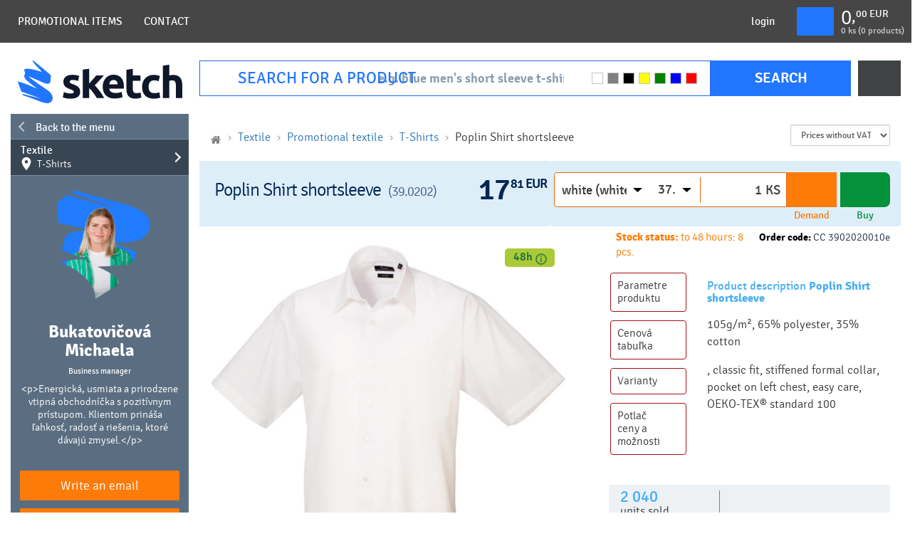

--- FILE ---
content_type: text/html; charset=UTF-8
request_url: https://www.sketchgifts.com/product/poplin-shirt-shortsleeve-66237
body_size: 51549
content:

<!DOCTYPE html>
<html lang="en-GB">

<head>
	<script>
		window.dataLayer = window.dataLayer || [];
		function gtag(){dataLayer.push(arguments);}
		gtag('consent', 'default', {
		'ad_storage': 'denied',
		'analytics_storage': 'denied',
		'ad_user_data':'denied',
		'ad_personalization': 'denied',
		'wait_for_update': 500
		});
		dataLayer.push({
		'event': 'default_consent'
		});
	</script>
			


	
	<style>
		:root {

			/*Fixnute menu kategorii*/
			/*zavolanie: var(--main-category-position);*/
			--main-category-position: absolute;
			--main-category-left: 100%;
			--main-category-top: 1px;
			--main-category-height: 100%;

			/*farby var(--theme1-main-color-1)*/
			--theme1-main-color-1: #2276ff; /*buttony, texty,*/
			--theme1-main-color-1-darken: #1f6ae5; /*bordery*/
		}

	</style>


	<meta charset="utf-8">
	<meta http-equiv="x-ua-compatible" content="ie=edge">
	<meta name="viewport" content="width=device-width, initial-scale=1, shrink-to-fit=no">
	<meta id="contentLanguage" http-equiv="Content-Language" content="en-GB" />
	<meta name="theme-color" content="#2276ff"/>
	<link rel="manifest" href="/manifest.json">

			    	
	<link rel="canonical" href="https://www.sketchgifts.com/product/poplin-shirt-shortsleeve-66237">
	<link rel="alternate" hreflang="x-default" href="https://www.sketchgifts.com/product/poplin-shirt-shortsleeve-66237">
			            <link rel="alternate" hreflang="en-GB" href="https://www.sketchgifts.com/product/poplin-shirt-shortsleeve-66237">
    	
	<title>Poplin Shirt shortsleeve - promotional items</title>
	<meta name="description" content="Textile, Promotional textile, T-Shirts 105g/m², 65% polyester, 35% cotton
, classic fit, stiffened formal collar, pocket on left chest, easy care, OEKO-TEX® standard 100...">
	<meta name="keywords" content="Poplin Shirt shortsleeve,Textile, Promotional textile, T-Shirts,Premier,cotton, PES (Polyester),yellow, white, black, navy blue, red, blue, light blue, royal blue, dark purple, natural, lime, brown, green, violet, burgundy, turquoise, khaki, silver, dark grey, pink">
	<meta name="author" content="Sketch.sk">

	<link rel="apple-touch-icon" href="https://www.sketchgifts.com/icon.png?v=1759389619">

	<!-- CSRF Token -->
	<meta name="csrf-token" content="BjX6JrKv00JIgPsk29NNY1sKnWuM6Kut8ynbSJZs">

			<link rel="icon" href="https://www.sketchgifts.com/icon.png?v=1759389619" type="image/x-icon"/>
	
	<link href="/css/global.css?id=22062db79bda213ee5ac" rel="stylesheet" id="global-css">

	<script>
		if ('serviceWorker' in navigator) {
			window.addEventListener('load', function() {
				navigator.serviceWorker.register('/service-worker.js?id=fd260e3bcbc672ef9c6c').then(function(registration) {
					//console.log('Service Worker registered with scope:', registration.scope);
				}, function(err) {
					console.log('Service Worker registration failed:', err);
				});
			});
		}
	</script>

	    <link href="/css/product-detail.css?id=5de0f88323cd9083648a" rel="stylesheet">
    <link href="/css/faq.css?id=d7a70afdad8820542109" rel="stylesheet" media="print" onload="this.media='all'">
    <noscript><link href="/css/faq.css?id=d7a70afdad8820542109" rel="stylesheet"></noscript>
    
	
	
	<style>
		
		
	</style>

	
	<script>
		var APP_URL = 'https://www.sketchgifts.com',
			LANG = 'en',
			CSRF = 'BjX6JrKv00JIgPsk29NNY1sKnWuM6Kut8ynbSJZs',
			GA_ENABLED = 0,
			FB_ENABLED = 0,
			CURRENCY_CODE = 'EUR',
			UTM_PARAMS =  {"utm_source":"","utm_medium":"","utm_campaign":"","utm_content":"","utm_term":""} ,
			AUTH_USER_TRONLOGO = '';

		window.acCsrfToken = 'BjX6JrKv00JIgPsk29NNY1sKnWuM6Kut8ynbSJZs';
		window.acLang = 'en';
		window.testMode = '';
		window.cartIgnoreMinMultipleQuantity = 0;

		var lazyLoadObserver = null;
		window.acInitLozad = function () {
			if (typeof lozad === 'function') {
				lazyLoadObserver = lozad('.lozad', {
					rootMargin: '300px 0px', // syntax similar to that of CSS Margin
					threshold: 0.1 // ratio of element convergence
				});
				lazyLoadObserver.observe();
				//var preLoad = document.querySelector('.lozad')
				//lazyLoadObserver.triggerLoad(preLoad);
			} else {
				setTimeout(function () {
					window.acInitLozad();
				}, 300);
			}
		}
		window.acLozadFuncions = {
			loadImages: function () {
				document.querySelectorAll('.lozad:not([data-loaded])').forEach(function (lozadImg) {
					if (lozadImg.dataset.src) {
						lozadImg.src = lozadImg.dataset.src;
					}
				});
			}
		}

		
		setTimeout(function() {
			var style = document.createElement('style');
			style.type = 'text/css';
			style.innerHTML = '.header2 .brand-img{background-image:url(https://www.sketchgifts.com/img/sketch-logo-new.svg);}.footer-section .footer-ebook:before{content: url(/img/footer-ebook.png);}';
			document.getElementsByTagName('head')[0].appendChild(style);
		}, 3200);

	</script>

	<script>
	window.cmp_block_onlyblockdomains = ['google.com', 'onesignal.com', 'facebook.net', 'facebook.com', 'wisbro.com', 'connect.facebook.net'];
</script>


		<script id="cm.mobile.id" data-text="I agree to the use of cookies" data-allow="I agree" data-more="Detailed settings"></script>


	<script type = "application/ld+json">
{
    "@context" : "http://schema.org",
    "@type" : "Organization",
    "name": "Sketch SK",
    "url" : "https://www.sketchgifts.com",
    "logo" : "https://www.sketchgifts.com/img/sketch-logo-new.svg",
    "address": {
        "@type": "PostalAddress",
        "streetAddress": "Ružomberská 6",
        "addressLocality": "Bratislava",
        "addressRegion": "BA",
        "postalCode": "82105",
        "addressCountry": "SVK"
    },
    "contactPoint" : [{ 
        "@type" : "ContactPoint",
        "telephone" : "+421-2-4848-4040",
        "contactType" : "customer service"
    }],
    "sameAs": ["https://www.facebook.com/reklamnepredmetysketch/","https://www.linkedin.com/company/sketch-s-r-o-/","https://www.instagram.com/sketch.sk/","https://twitter.com/sketchsro","https://plus.google.com/+SketchSk","https://www.youtube.com/channel/UCY9QEgEmIzWOSBK1KTIlVww","https://sk.pinterest.com/sketchfirma/"]
}
</script>
	<script type="application/ld+json">
    {
        "@context": "https://schema.org",
        "@type": "WebSite",
        "name": "promotional items",
        "url": "https://www.sketchgifts.com",
        "potentialAction": {
            "@type": "SearchAction",
            "target": "https://www.sketchgifts.com/search?search={search}",
            "query-input": "required name=search"
        }
    }
</script>

    <script type="application/ld+json">
    {
        "@context": "https://schema.org",
        "@type": "BreadcrumbList",
        "itemListElement": [
                {
                "@type": "ListItem",
                "position": 1,
                "item": {
                    "@type": "Thing",
                    "@id": "https://www.sketchgifts.com",
                    "name":  "Home"                     
                }
            },            
                {
                "@type": "ListItem",
                "position": 2,
                "item": {
                    "@type": "Thing",
                    "@id": "https://www.sketchgifts.com/products/textil-4",
                    "name":  "Textile"                     
                }
            },            
                {
                "@type": "ListItem",
                "position": 3,
                "item": {
                    "@type": "Thing",
                    "@id": "https://www.sketchgifts.com/products/textile-41",
                    "name":  "Promotional textile"                     
                }
            },            
                {
                "@type": "ListItem",
                "position": 4,
                "item": {
                    "@type": "Thing",
                    "@id": "https://www.sketchgifts.com/products/t-shirts-166",
                    "name":  "T-Shirts"                     
                }
            },            
                {
                "@type": "ListItem",
                "position": 5,
                "item": {
                    "@type": "Thing",
                    "@id": "https://www.sketchgifts.com/product/poplin-shirt-shortsleeve-66237",
                    "name":  "Poplin Shirt shortsleeve"                     
                }
            }            
            ]
    }
</script>
    <script type="application/ld+json">
    {
        "@context": "https://schema.org/",
        "@type": "Product",
        "name": "Poplin Shirt shortsleeve",
        "productID": "CC 3902020010e",
        "image": [
                            "https://www.sketchgifts.com/products/66237/DB47DA5E-9B75-48EA-9311-AE90C261B72E.jpg"
                    ]
                ,"description": "Textile, Promotional textile, T-Shirts 105g/m², 65% polyester, 35% cotton
, classic fit, stiffened formal collar, pocket on left chest, "
                        ,"brand": {
            "@type": "Thing",
            "name": "Premier"
        }
                        ,"sku": "8"
                        ,"offers": {
            "@type": "Offer",
            "priceCurrency": "EUR",
            "price": "17.81",
            "url": "https://www.sketchgifts.com/product/poplin-shirt-shortsleeve-66237",
            "availability": "InStock",
            "priceValidUntil": "2026-04-22"
        }
            }
</script>



	
		</head>


<body id="document-body" class="sketch-front lang-en " data-product-id=66237 data-cart-mode="unset">
<!-- master_test -->
<div id="ac-global-loader" class="loader-box text-center">
	<span class="zumsk-loader"></span>
</div>

	<div id="gtm-ajax-events"></div>

    <script>
function eventDetail() {
try
{
dataLayer.push({
    'event': 'detail',
    'ecommerce': {
        'impressions': [{
            'products': [
                                    {
                        'name': 'Poplin Shirt shortsleeve',
                        'id': '521924',
                        'price': '17.81',
                        'brand': 'Premier',
                        'category': 'T-Shirts',
                        'variant': 'white'
                    },
                                    {
                        'name': 'Poplin Shirt shortsleeve',
                        'id': '521925',
                        'price': '17.81',
                        'brand': 'Premier',
                        'category': 'T-Shirts',
                        'variant': 'white'
                    },
                                    {
                        'name': 'Poplin Shirt shortsleeve',
                        'id': '521926',
                        'price': '17.81',
                        'brand': 'Premier',
                        'category': 'T-Shirts',
                        'variant': 'white'
                    },
                                    {
                        'name': 'Poplin Shirt shortsleeve',
                        'id': '521927',
                        'price': '17.81',
                        'brand': 'Premier',
                        'category': 'T-Shirts',
                        'variant': 'white'
                    },
                                    {
                        'name': 'Poplin Shirt shortsleeve',
                        'id': '521928',
                        'price': '17.81',
                        'brand': 'Premier',
                        'category': 'T-Shirts',
                        'variant': 'white'
                    },
                                    {
                        'name': 'Poplin Shirt shortsleeve',
                        'id': '521929',
                        'price': '17.81',
                        'brand': 'Premier',
                        'category': 'T-Shirts',
                        'variant': 'white'
                    },
                                    {
                        'name': 'Poplin Shirt shortsleeve',
                        'id': '521930',
                        'price': '17.81',
                        'brand': 'Premier',
                        'category': 'T-Shirts',
                        'variant': 'white'
                    },
                                    {
                        'name': 'Poplin Shirt shortsleeve',
                        'id': '521931',
                        'price': '17.81',
                        'brand': 'Premier',
                        'category': 'T-Shirts',
                        'variant': 'white'
                    },
                                    {
                        'name': 'Poplin Shirt shortsleeve',
                        'id': '521932',
                        'price': '17.81',
                        'brand': 'Premier',
                        'category': 'T-Shirts',
                        'variant': 'white'
                    },
                                    {
                        'name': 'Poplin Shirt shortsleeve',
                        'id': '521933',
                        'price': '21.06',
                        'brand': 'Premier',
                        'category': 'T-Shirts',
                        'variant': 'white'
                    },
                                    {
                        'name': 'Poplin Shirt shortsleeve',
                        'id': '521934',
                        'price': '17.81',
                        'brand': 'Premier',
                        'category': 'T-Shirts',
                        'variant': 'black'
                    },
                                    {
                        'name': 'Poplin Shirt shortsleeve',
                        'id': '521935',
                        'price': '17.81',
                        'brand': 'Premier',
                        'category': 'T-Shirts',
                        'variant': 'black'
                    },
                                    {
                        'name': 'Poplin Shirt shortsleeve',
                        'id': '521936',
                        'price': '17.81',
                        'brand': 'Premier',
                        'category': 'T-Shirts',
                        'variant': 'black'
                    },
                                    {
                        'name': 'Poplin Shirt shortsleeve',
                        'id': '521937',
                        'price': '17.81',
                        'brand': 'Premier',
                        'category': 'T-Shirts',
                        'variant': 'black'
                    },
                                    {
                        'name': 'Poplin Shirt shortsleeve',
                        'id': '521938',
                        'price': '17.81',
                        'brand': 'Premier',
                        'category': 'T-Shirts',
                        'variant': 'black'
                    },
                                    {
                        'name': 'Poplin Shirt shortsleeve',
                        'id': '521939',
                        'price': '17.81',
                        'brand': 'Premier',
                        'category': 'T-Shirts',
                        'variant': 'black'
                    },
                                    {
                        'name': 'Poplin Shirt shortsleeve',
                        'id': '521940',
                        'price': '17.81',
                        'brand': 'Premier',
                        'category': 'T-Shirts',
                        'variant': 'black'
                    },
                                    {
                        'name': 'Poplin Shirt shortsleeve',
                        'id': '521941',
                        'price': '17.81',
                        'brand': 'Premier',
                        'category': 'T-Shirts',
                        'variant': 'black'
                    },
                                    {
                        'name': 'Poplin Shirt shortsleeve',
                        'id': '521942',
                        'price': '17.81',
                        'brand': 'Premier',
                        'category': 'T-Shirts',
                        'variant': 'black'
                    },
                                    {
                        'name': 'Poplin Shirt shortsleeve',
                        'id': '521943',
                        'price': '21.06',
                        'brand': 'Premier',
                        'category': 'T-Shirts',
                        'variant': 'black'
                    },
                                    {
                        'name': 'Poplin Shirt shortsleeve',
                        'id': '521944',
                        'price': '19.98',
                        'brand': 'Premier',
                        'category': 'T-Shirts',
                        'variant': 'navy blue'
                    },
                                    {
                        'name': 'Poplin Shirt shortsleeve',
                        'id': '521945',
                        'price': '19.98',
                        'brand': 'Premier',
                        'category': 'T-Shirts',
                        'variant': 'navy blue'
                    },
                                    {
                        'name': 'Poplin Shirt shortsleeve',
                        'id': '521946',
                        'price': '19.98',
                        'brand': 'Premier',
                        'category': 'T-Shirts',
                        'variant': 'navy blue'
                    },
                                    {
                        'name': 'Poplin Shirt shortsleeve',
                        'id': '521947',
                        'price': '19.98',
                        'brand': 'Premier',
                        'category': 'T-Shirts',
                        'variant': 'navy blue'
                    },
                                    {
                        'name': 'Poplin Shirt shortsleeve',
                        'id': '521948',
                        'price': '19.98',
                        'brand': 'Premier',
                        'category': 'T-Shirts',
                        'variant': 'navy blue'
                    },
                                    {
                        'name': 'Poplin Shirt shortsleeve',
                        'id': '521949',
                        'price': '19.98',
                        'brand': 'Premier',
                        'category': 'T-Shirts',
                        'variant': 'navy blue'
                    },
                                    {
                        'name': 'Poplin Shirt shortsleeve',
                        'id': '521950',
                        'price': '19.98',
                        'brand': 'Premier',
                        'category': 'T-Shirts',
                        'variant': 'navy blue'
                    },
                                    {
                        'name': 'Poplin Shirt shortsleeve',
                        'id': '521951',
                        'price': '19.98',
                        'brand': 'Premier',
                        'category': 'T-Shirts',
                        'variant': 'navy blue'
                    },
                                    {
                        'name': 'Poplin Shirt shortsleeve',
                        'id': '521952',
                        'price': '19.98',
                        'brand': 'Premier',
                        'category': 'T-Shirts',
                        'variant': 'navy blue'
                    },
                                    {
                        'name': 'Poplin Shirt shortsleeve',
                        'id': '521953',
                        'price': '19.98',
                        'brand': 'Premier',
                        'category': 'T-Shirts',
                        'variant': 'red'
                    },
                                    {
                        'name': 'Poplin Shirt shortsleeve',
                        'id': '521954',
                        'price': '19.98',
                        'brand': 'Premier',
                        'category': 'T-Shirts',
                        'variant': 'red'
                    },
                                    {
                        'name': 'Poplin Shirt shortsleeve',
                        'id': '521955',
                        'price': '19.98',
                        'brand': 'Premier',
                        'category': 'T-Shirts',
                        'variant': 'red'
                    },
                                    {
                        'name': 'Poplin Shirt shortsleeve',
                        'id': '521956',
                        'price': '19.98',
                        'brand': 'Premier',
                        'category': 'T-Shirts',
                        'variant': 'red'
                    },
                                    {
                        'name': 'Poplin Shirt shortsleeve',
                        'id': '521957',
                        'price': '19.98',
                        'brand': 'Premier',
                        'category': 'T-Shirts',
                        'variant': 'red'
                    },
                                    {
                        'name': 'Poplin Shirt shortsleeve',
                        'id': '521958',
                        'price': '19.98',
                        'brand': 'Premier',
                        'category': 'T-Shirts',
                        'variant': 'red'
                    },
                                    {
                        'name': 'Poplin Shirt shortsleeve',
                        'id': '521959',
                        'price': '19.98',
                        'brand': 'Premier',
                        'category': 'T-Shirts',
                        'variant': 'red'
                    },
                                    {
                        'name': 'Poplin Shirt shortsleeve',
                        'id': '521960',
                        'price': '19.98',
                        'brand': 'Premier',
                        'category': 'T-Shirts',
                        'variant': 'red'
                    },
                                    {
                        'name': 'Poplin Shirt shortsleeve',
                        'id': '521961',
                        'price': '19.98',
                        'brand': 'Premier',
                        'category': 'T-Shirts',
                        'variant': 'red'
                    },
                                    {
                        'name': 'Poplin Shirt shortsleeve',
                        'id': '521962',
                        'price': '19.98',
                        'brand': 'Premier',
                        'category': 'T-Shirts',
                        'variant': 'blue'
                    },
                                    {
                        'name': 'Poplin Shirt shortsleeve',
                        'id': '521963',
                        'price': '19.98',
                        'brand': 'Premier',
                        'category': 'T-Shirts',
                        'variant': 'blue'
                    },
                                    {
                        'name': 'Poplin Shirt shortsleeve',
                        'id': '521964',
                        'price': '19.98',
                        'brand': 'Premier',
                        'category': 'T-Shirts',
                        'variant': 'blue'
                    },
                                    {
                        'name': 'Poplin Shirt shortsleeve',
                        'id': '521965',
                        'price': '19.98',
                        'brand': 'Premier',
                        'category': 'T-Shirts',
                        'variant': 'blue'
                    },
                                    {
                        'name': 'Poplin Shirt shortsleeve',
                        'id': '521966',
                        'price': '19.98',
                        'brand': 'Premier',
                        'category': 'T-Shirts',
                        'variant': 'blue'
                    },
                                    {
                        'name': 'Poplin Shirt shortsleeve',
                        'id': '521967',
                        'price': '19.98',
                        'brand': 'Premier',
                        'category': 'T-Shirts',
                        'variant': 'blue'
                    },
                                    {
                        'name': 'Poplin Shirt shortsleeve',
                        'id': '521968',
                        'price': '19.98',
                        'brand': 'Premier',
                        'category': 'T-Shirts',
                        'variant': 'blue'
                    },
                                    {
                        'name': 'Poplin Shirt shortsleeve',
                        'id': '521969',
                        'price': '19.98',
                        'brand': 'Premier',
                        'category': 'T-Shirts',
                        'variant': 'blue'
                    },
                                    {
                        'name': 'Poplin Shirt shortsleeve',
                        'id': '521970',
                        'price': '19.98',
                        'brand': 'Premier',
                        'category': 'T-Shirts',
                        'variant': 'blue'
                    },
                                    {
                        'name': 'Poplin Shirt shortsleeve',
                        'id': '521971',
                        'price': '19.98',
                        'brand': 'Premier',
                        'category': 'T-Shirts',
                        'variant': 'light blue'
                    },
                                    {
                        'name': 'Poplin Shirt shortsleeve',
                        'id': '521972',
                        'price': '19.98',
                        'brand': 'Premier',
                        'category': 'T-Shirts',
                        'variant': 'light blue'
                    },
                                    {
                        'name': 'Poplin Shirt shortsleeve',
                        'id': '521973',
                        'price': '19.98',
                        'brand': 'Premier',
                        'category': 'T-Shirts',
                        'variant': 'light blue'
                    },
                                    {
                        'name': 'Poplin Shirt shortsleeve',
                        'id': '521974',
                        'price': '19.98',
                        'brand': 'Premier',
                        'category': 'T-Shirts',
                        'variant': 'light blue'
                    },
                                    {
                        'name': 'Poplin Shirt shortsleeve',
                        'id': '521975',
                        'price': '19.98',
                        'brand': 'Premier',
                        'category': 'T-Shirts',
                        'variant': 'light blue'
                    },
                                    {
                        'name': 'Poplin Shirt shortsleeve',
                        'id': '521976',
                        'price': '19.98',
                        'brand': 'Premier',
                        'category': 'T-Shirts',
                        'variant': 'light blue'
                    },
                                    {
                        'name': 'Poplin Shirt shortsleeve',
                        'id': '521977',
                        'price': '19.98',
                        'brand': 'Premier',
                        'category': 'T-Shirts',
                        'variant': 'light blue'
                    },
                                    {
                        'name': 'Poplin Shirt shortsleeve',
                        'id': '521978',
                        'price': '19.98',
                        'brand': 'Premier',
                        'category': 'T-Shirts',
                        'variant': 'light blue'
                    },
                                    {
                        'name': 'Poplin Shirt shortsleeve',
                        'id': '521979',
                        'price': '19.98',
                        'brand': 'Premier',
                        'category': 'T-Shirts',
                        'variant': 'light blue'
                    },
                                    {
                        'name': 'Poplin Shirt shortsleeve',
                        'id': '521980',
                        'price': '19.98',
                        'brand': 'Premier',
                        'category': 'T-Shirts',
                        'variant': 'royal blue'
                    },
                                    {
                        'name': 'Poplin Shirt shortsleeve',
                        'id': '521981',
                        'price': '19.98',
                        'brand': 'Premier',
                        'category': 'T-Shirts',
                        'variant': 'royal blue'
                    },
                                    {
                        'name': 'Poplin Shirt shortsleeve',
                        'id': '521982',
                        'price': '19.98',
                        'brand': 'Premier',
                        'category': 'T-Shirts',
                        'variant': 'royal blue'
                    },
                                    {
                        'name': 'Poplin Shirt shortsleeve',
                        'id': '521983',
                        'price': '19.98',
                        'brand': 'Premier',
                        'category': 'T-Shirts',
                        'variant': 'royal blue'
                    },
                                    {
                        'name': 'Poplin Shirt shortsleeve',
                        'id': '521984',
                        'price': '19.98',
                        'brand': 'Premier',
                        'category': 'T-Shirts',
                        'variant': 'royal blue'
                    },
                                    {
                        'name': 'Poplin Shirt shortsleeve',
                        'id': '521985',
                        'price': '19.98',
                        'brand': 'Premier',
                        'category': 'T-Shirts',
                        'variant': 'royal blue'
                    },
                                    {
                        'name': 'Poplin Shirt shortsleeve',
                        'id': '521986',
                        'price': '19.98',
                        'brand': 'Premier',
                        'category': 'T-Shirts',
                        'variant': 'royal blue'
                    },
                                    {
                        'name': 'Poplin Shirt shortsleeve',
                        'id': '521987',
                        'price': '19.98',
                        'brand': 'Premier',
                        'category': 'T-Shirts',
                        'variant': 'royal blue'
                    },
                                    {
                        'name': 'Poplin Shirt shortsleeve',
                        'id': '521988',
                        'price': '19.98',
                        'brand': 'Premier',
                        'category': 'T-Shirts',
                        'variant': 'royal blue'
                    },
                                    {
                        'name': 'Poplin Shirt shortsleeve',
                        'id': '521989',
                        'price': '19.98',
                        'brand': 'Premier',
                        'category': 'T-Shirts',
                        'variant': 'dark purple'
                    },
                                    {
                        'name': 'Poplin Shirt shortsleeve',
                        'id': '521990',
                        'price': '19.98',
                        'brand': 'Premier',
                        'category': 'T-Shirts',
                        'variant': 'dark purple'
                    },
                                    {
                        'name': 'Poplin Shirt shortsleeve',
                        'id': '521991',
                        'price': '19.98',
                        'brand': 'Premier',
                        'category': 'T-Shirts',
                        'variant': 'dark purple'
                    },
                                    {
                        'name': 'Poplin Shirt shortsleeve',
                        'id': '521992',
                        'price': '19.98',
                        'brand': 'Premier',
                        'category': 'T-Shirts',
                        'variant': 'dark purple'
                    },
                                    {
                        'name': 'Poplin Shirt shortsleeve',
                        'id': '521993',
                        'price': '19.98',
                        'brand': 'Premier',
                        'category': 'T-Shirts',
                        'variant': 'dark purple'
                    },
                                    {
                        'name': 'Poplin Shirt shortsleeve',
                        'id': '521994',
                        'price': '19.98',
                        'brand': 'Premier',
                        'category': 'T-Shirts',
                        'variant': 'dark purple'
                    },
                                    {
                        'name': 'Poplin Shirt shortsleeve',
                        'id': '521995',
                        'price': '19.98',
                        'brand': 'Premier',
                        'category': 'T-Shirts',
                        'variant': 'dark purple'
                    },
                                    {
                        'name': 'Poplin Shirt shortsleeve',
                        'id': '521996',
                        'price': '19.98',
                        'brand': 'Premier',
                        'category': 'T-Shirts',
                        'variant': 'dark purple'
                    },
                                    {
                        'name': 'Poplin Shirt shortsleeve',
                        'id': '521997',
                        'price': '19.98',
                        'brand': 'Premier',
                        'category': 'T-Shirts',
                        'variant': 'dark purple'
                    },
                                    {
                        'name': 'Poplin Shirt shortsleeve',
                        'id': '521998',
                        'price': '19.98',
                        'brand': 'Premier',
                        'category': 'T-Shirts',
                        'variant': 'natural'
                    },
                                    {
                        'name': 'Poplin Shirt shortsleeve',
                        'id': '521999',
                        'price': '19.98',
                        'brand': 'Premier',
                        'category': 'T-Shirts',
                        'variant': 'natural'
                    },
                                    {
                        'name': 'Poplin Shirt shortsleeve',
                        'id': '522000',
                        'price': '19.98',
                        'brand': 'Premier',
                        'category': 'T-Shirts',
                        'variant': 'natural'
                    },
                                    {
                        'name': 'Poplin Shirt shortsleeve',
                        'id': '522001',
                        'price': '19.98',
                        'brand': 'Premier',
                        'category': 'T-Shirts',
                        'variant': 'natural'
                    },
                                    {
                        'name': 'Poplin Shirt shortsleeve',
                        'id': '522002',
                        'price': '19.98',
                        'brand': 'Premier',
                        'category': 'T-Shirts',
                        'variant': 'natural'
                    },
                                    {
                        'name': 'Poplin Shirt shortsleeve',
                        'id': '522003',
                        'price': '19.98',
                        'brand': 'Premier',
                        'category': 'T-Shirts',
                        'variant': 'natural'
                    },
                                    {
                        'name': 'Poplin Shirt shortsleeve',
                        'id': '522004',
                        'price': '19.98',
                        'brand': 'Premier',
                        'category': 'T-Shirts',
                        'variant': 'natural'
                    },
                                    {
                        'name': 'Poplin Shirt shortsleeve',
                        'id': '522005',
                        'price': '19.98',
                        'brand': 'Premier',
                        'category': 'T-Shirts',
                        'variant': 'natural'
                    },
                                    {
                        'name': 'Poplin Shirt shortsleeve',
                        'id': '522006',
                        'price': '19.98',
                        'brand': 'Premier',
                        'category': 'T-Shirts',
                        'variant': 'natural'
                    },
                                    {
                        'name': 'Poplin Shirt shortsleeve',
                        'id': '522007',
                        'price': '19.98',
                        'brand': 'Premier',
                        'category': 'T-Shirts',
                        'variant': 'lime'
                    },
                                    {
                        'name': 'Poplin Shirt shortsleeve',
                        'id': '522008',
                        'price': '19.98',
                        'brand': 'Premier',
                        'category': 'T-Shirts',
                        'variant': 'lime'
                    },
                                    {
                        'name': 'Poplin Shirt shortsleeve',
                        'id': '522009',
                        'price': '19.98',
                        'brand': 'Premier',
                        'category': 'T-Shirts',
                        'variant': 'lime'
                    },
                                    {
                        'name': 'Poplin Shirt shortsleeve',
                        'id': '522010',
                        'price': '19.98',
                        'brand': 'Premier',
                        'category': 'T-Shirts',
                        'variant': 'lime'
                    },
                                    {
                        'name': 'Poplin Shirt shortsleeve',
                        'id': '522011',
                        'price': '19.98',
                        'brand': 'Premier',
                        'category': 'T-Shirts',
                        'variant': 'lime'
                    },
                                    {
                        'name': 'Poplin Shirt shortsleeve',
                        'id': '522012',
                        'price': '19.98',
                        'brand': 'Premier',
                        'category': 'T-Shirts',
                        'variant': 'lime'
                    },
                                    {
                        'name': 'Poplin Shirt shortsleeve',
                        'id': '522013',
                        'price': '19.98',
                        'brand': 'Premier',
                        'category': 'T-Shirts',
                        'variant': 'lime'
                    },
                                    {
                        'name': 'Poplin Shirt shortsleeve',
                        'id': '522014',
                        'price': '19.98',
                        'brand': 'Premier',
                        'category': 'T-Shirts',
                        'variant': 'lime'
                    },
                                    {
                        'name': 'Poplin Shirt shortsleeve',
                        'id': '522015',
                        'price': '19.98',
                        'brand': 'Premier',
                        'category': 'T-Shirts',
                        'variant': 'lime'
                    },
                                    {
                        'name': 'Poplin Shirt shortsleeve',
                        'id': '522016',
                        'price': '19.98',
                        'brand': 'Premier',
                        'category': 'T-Shirts',
                        'variant': 'brown'
                    },
                                    {
                        'name': 'Poplin Shirt shortsleeve',
                        'id': '522017',
                        'price': '19.98',
                        'brand': 'Premier',
                        'category': 'T-Shirts',
                        'variant': 'brown'
                    },
                                    {
                        'name': 'Poplin Shirt shortsleeve',
                        'id': '522018',
                        'price': '19.98',
                        'brand': 'Premier',
                        'category': 'T-Shirts',
                        'variant': 'brown'
                    },
                                    {
                        'name': 'Poplin Shirt shortsleeve',
                        'id': '522019',
                        'price': '19.98',
                        'brand': 'Premier',
                        'category': 'T-Shirts',
                        'variant': 'brown'
                    },
                                    {
                        'name': 'Poplin Shirt shortsleeve',
                        'id': '522020',
                        'price': '19.98',
                        'brand': 'Premier',
                        'category': 'T-Shirts',
                        'variant': 'brown'
                    },
                                    {
                        'name': 'Poplin Shirt shortsleeve',
                        'id': '522021',
                        'price': '19.98',
                        'brand': 'Premier',
                        'category': 'T-Shirts',
                        'variant': 'brown'
                    },
                                    {
                        'name': 'Poplin Shirt shortsleeve',
                        'id': '522022',
                        'price': '19.98',
                        'brand': 'Premier',
                        'category': 'T-Shirts',
                        'variant': 'brown'
                    },
                                    {
                        'name': 'Poplin Shirt shortsleeve',
                        'id': '522023',
                        'price': '19.98',
                        'brand': 'Premier',
                        'category': 'T-Shirts',
                        'variant': 'brown'
                    },
                                    {
                        'name': 'Poplin Shirt shortsleeve',
                        'id': '522024',
                        'price': '19.98',
                        'brand': 'Premier',
                        'category': 'T-Shirts',
                        'variant': 'brown'
                    },
                                    {
                        'name': 'Poplin Shirt shortsleeve',
                        'id': '522025',
                        'price': '19.98',
                        'brand': 'Premier',
                        'category': 'T-Shirts',
                        'variant': 'green'
                    },
                                    {
                        'name': 'Poplin Shirt shortsleeve',
                        'id': '522026',
                        'price': '19.98',
                        'brand': 'Premier',
                        'category': 'T-Shirts',
                        'variant': 'green'
                    },
                                    {
                        'name': 'Poplin Shirt shortsleeve',
                        'id': '522027',
                        'price': '19.98',
                        'brand': 'Premier',
                        'category': 'T-Shirts',
                        'variant': 'green'
                    },
                                    {
                        'name': 'Poplin Shirt shortsleeve',
                        'id': '522028',
                        'price': '19.98',
                        'brand': 'Premier',
                        'category': 'T-Shirts',
                        'variant': 'green'
                    },
                                    {
                        'name': 'Poplin Shirt shortsleeve',
                        'id': '522029',
                        'price': '19.98',
                        'brand': 'Premier',
                        'category': 'T-Shirts',
                        'variant': 'green'
                    },
                                    {
                        'name': 'Poplin Shirt shortsleeve',
                        'id': '522030',
                        'price': '19.98',
                        'brand': 'Premier',
                        'category': 'T-Shirts',
                        'variant': 'green'
                    },
                                    {
                        'name': 'Poplin Shirt shortsleeve',
                        'id': '522031',
                        'price': '19.98',
                        'brand': 'Premier',
                        'category': 'T-Shirts',
                        'variant': 'green'
                    },
                                    {
                        'name': 'Poplin Shirt shortsleeve',
                        'id': '522032',
                        'price': '19.98',
                        'brand': 'Premier',
                        'category': 'T-Shirts',
                        'variant': 'green'
                    },
                                    {
                        'name': 'Poplin Shirt shortsleeve',
                        'id': '522033',
                        'price': '19.98',
                        'brand': 'Premier',
                        'category': 'T-Shirts',
                        'variant': 'green'
                    },
                                    {
                        'name': 'Poplin Shirt shortsleeve',
                        'id': '522034',
                        'price': '19.98',
                        'brand': 'Premier',
                        'category': 'T-Shirts',
                        'variant': 'violet'
                    },
                                    {
                        'name': 'Poplin Shirt shortsleeve',
                        'id': '522035',
                        'price': '19.98',
                        'brand': 'Premier',
                        'category': 'T-Shirts',
                        'variant': 'violet'
                    },
                                    {
                        'name': 'Poplin Shirt shortsleeve',
                        'id': '522036',
                        'price': '19.98',
                        'brand': 'Premier',
                        'category': 'T-Shirts',
                        'variant': 'violet'
                    },
                                    {
                        'name': 'Poplin Shirt shortsleeve',
                        'id': '522037',
                        'price': '19.98',
                        'brand': 'Premier',
                        'category': 'T-Shirts',
                        'variant': 'violet'
                    },
                                    {
                        'name': 'Poplin Shirt shortsleeve',
                        'id': '522038',
                        'price': '19.98',
                        'brand': 'Premier',
                        'category': 'T-Shirts',
                        'variant': 'violet'
                    },
                                    {
                        'name': 'Poplin Shirt shortsleeve',
                        'id': '522039',
                        'price': '19.98',
                        'brand': 'Premier',
                        'category': 'T-Shirts',
                        'variant': 'violet'
                    },
                                    {
                        'name': 'Poplin Shirt shortsleeve',
                        'id': '522040',
                        'price': '19.98',
                        'brand': 'Premier',
                        'category': 'T-Shirts',
                        'variant': 'violet'
                    },
                                    {
                        'name': 'Poplin Shirt shortsleeve',
                        'id': '522041',
                        'price': '19.98',
                        'brand': 'Premier',
                        'category': 'T-Shirts',
                        'variant': 'violet'
                    },
                                    {
                        'name': 'Poplin Shirt shortsleeve',
                        'id': '522042',
                        'price': '19.98',
                        'brand': 'Premier',
                        'category': 'T-Shirts',
                        'variant': 'violet'
                    },
                                    {
                        'name': 'Poplin Shirt shortsleeve',
                        'id': '522043',
                        'price': '19.98',
                        'brand': 'Premier',
                        'category': 'T-Shirts',
                        'variant': 'burgundy'
                    },
                                    {
                        'name': 'Poplin Shirt shortsleeve',
                        'id': '522044',
                        'price': '19.98',
                        'brand': 'Premier',
                        'category': 'T-Shirts',
                        'variant': 'burgundy'
                    },
                                    {
                        'name': 'Poplin Shirt shortsleeve',
                        'id': '522045',
                        'price': '19.98',
                        'brand': 'Premier',
                        'category': 'T-Shirts',
                        'variant': 'burgundy'
                    },
                                    {
                        'name': 'Poplin Shirt shortsleeve',
                        'id': '522046',
                        'price': '19.98',
                        'brand': 'Premier',
                        'category': 'T-Shirts',
                        'variant': 'burgundy'
                    },
                                    {
                        'name': 'Poplin Shirt shortsleeve',
                        'id': '522047',
                        'price': '19.98',
                        'brand': 'Premier',
                        'category': 'T-Shirts',
                        'variant': 'burgundy'
                    },
                                    {
                        'name': 'Poplin Shirt shortsleeve',
                        'id': '522048',
                        'price': '19.98',
                        'brand': 'Premier',
                        'category': 'T-Shirts',
                        'variant': 'burgundy'
                    },
                                    {
                        'name': 'Poplin Shirt shortsleeve',
                        'id': '522049',
                        'price': '19.98',
                        'brand': 'Premier',
                        'category': 'T-Shirts',
                        'variant': 'burgundy'
                    },
                                    {
                        'name': 'Poplin Shirt shortsleeve',
                        'id': '522050',
                        'price': '19.98',
                        'brand': 'Premier',
                        'category': 'T-Shirts',
                        'variant': 'burgundy'
                    },
                                    {
                        'name': 'Poplin Shirt shortsleeve',
                        'id': '522051',
                        'price': '19.98',
                        'brand': 'Premier',
                        'category': 'T-Shirts',
                        'variant': 'burgundy'
                    },
                                    {
                        'name': 'Poplin Shirt shortsleeve',
                        'id': '522052',
                        'price': '19.98',
                        'brand': 'Premier',
                        'category': 'T-Shirts',
                        'variant': 'turquoise'
                    },
                                    {
                        'name': 'Poplin Shirt shortsleeve',
                        'id': '522053',
                        'price': '19.98',
                        'brand': 'Premier',
                        'category': 'T-Shirts',
                        'variant': 'turquoise'
                    },
                                    {
                        'name': 'Poplin Shirt shortsleeve',
                        'id': '522054',
                        'price': '19.98',
                        'brand': 'Premier',
                        'category': 'T-Shirts',
                        'variant': 'turquoise'
                    },
                                    {
                        'name': 'Poplin Shirt shortsleeve',
                        'id': '522055',
                        'price': '19.98',
                        'brand': 'Premier',
                        'category': 'T-Shirts',
                        'variant': 'turquoise'
                    },
                                    {
                        'name': 'Poplin Shirt shortsleeve',
                        'id': '522056',
                        'price': '19.98',
                        'brand': 'Premier',
                        'category': 'T-Shirts',
                        'variant': 'turquoise'
                    },
                                    {
                        'name': 'Poplin Shirt shortsleeve',
                        'id': '522057',
                        'price': '19.98',
                        'brand': 'Premier',
                        'category': 'T-Shirts',
                        'variant': 'turquoise'
                    },
                                    {
                        'name': 'Poplin Shirt shortsleeve',
                        'id': '522058',
                        'price': '19.98',
                        'brand': 'Premier',
                        'category': 'T-Shirts',
                        'variant': 'turquoise'
                    },
                                    {
                        'name': 'Poplin Shirt shortsleeve',
                        'id': '522059',
                        'price': '19.98',
                        'brand': 'Premier',
                        'category': 'T-Shirts',
                        'variant': 'turquoise'
                    },
                                    {
                        'name': 'Poplin Shirt shortsleeve',
                        'id': '522060',
                        'price': '19.98',
                        'brand': 'Premier',
                        'category': 'T-Shirts',
                        'variant': 'turquoise'
                    },
                                    {
                        'name': 'Poplin Shirt shortsleeve',
                        'id': '522061',
                        'price': '19.98',
                        'brand': 'Premier',
                        'category': 'T-Shirts',
                        'variant': 'khaki'
                    },
                                    {
                        'name': 'Poplin Shirt shortsleeve',
                        'id': '522062',
                        'price': '19.98',
                        'brand': 'Premier',
                        'category': 'T-Shirts',
                        'variant': 'khaki'
                    },
                                    {
                        'name': 'Poplin Shirt shortsleeve',
                        'id': '522063',
                        'price': '19.98',
                        'brand': 'Premier',
                        'category': 'T-Shirts',
                        'variant': 'khaki'
                    },
                                    {
                        'name': 'Poplin Shirt shortsleeve',
                        'id': '522064',
                        'price': '19.98',
                        'brand': 'Premier',
                        'category': 'T-Shirts',
                        'variant': 'khaki'
                    },
                                    {
                        'name': 'Poplin Shirt shortsleeve',
                        'id': '522065',
                        'price': '19.98',
                        'brand': 'Premier',
                        'category': 'T-Shirts',
                        'variant': 'khaki'
                    },
                                    {
                        'name': 'Poplin Shirt shortsleeve',
                        'id': '522066',
                        'price': '19.98',
                        'brand': 'Premier',
                        'category': 'T-Shirts',
                        'variant': 'khaki'
                    },
                                    {
                        'name': 'Poplin Shirt shortsleeve',
                        'id': '522067',
                        'price': '19.98',
                        'brand': 'Premier',
                        'category': 'T-Shirts',
                        'variant': 'khaki'
                    },
                                    {
                        'name': 'Poplin Shirt shortsleeve',
                        'id': '522068',
                        'price': '19.98',
                        'brand': 'Premier',
                        'category': 'T-Shirts',
                        'variant': 'khaki'
                    },
                                    {
                        'name': 'Poplin Shirt shortsleeve',
                        'id': '522069',
                        'price': '19.98',
                        'brand': 'Premier',
                        'category': 'T-Shirts',
                        'variant': 'khaki'
                    },
                                    {
                        'name': 'Poplin Shirt shortsleeve',
                        'id': '522070',
                        'price': '19.98',
                        'brand': 'Premier',
                        'category': 'T-Shirts',
                        'variant': 'violet'
                    },
                                    {
                        'name': 'Poplin Shirt shortsleeve',
                        'id': '522071',
                        'price': '19.98',
                        'brand': 'Premier',
                        'category': 'T-Shirts',
                        'variant': 'violet'
                    },
                                    {
                        'name': 'Poplin Shirt shortsleeve',
                        'id': '522072',
                        'price': '19.98',
                        'brand': 'Premier',
                        'category': 'T-Shirts',
                        'variant': 'violet'
                    },
                                    {
                        'name': 'Poplin Shirt shortsleeve',
                        'id': '522073',
                        'price': '19.98',
                        'brand': 'Premier',
                        'category': 'T-Shirts',
                        'variant': 'violet'
                    },
                                    {
                        'name': 'Poplin Shirt shortsleeve',
                        'id': '522074',
                        'price': '19.98',
                        'brand': 'Premier',
                        'category': 'T-Shirts',
                        'variant': 'violet'
                    },
                                    {
                        'name': 'Poplin Shirt shortsleeve',
                        'id': '522075',
                        'price': '19.98',
                        'brand': 'Premier',
                        'category': 'T-Shirts',
                        'variant': 'violet'
                    },
                                    {
                        'name': 'Poplin Shirt shortsleeve',
                        'id': '522076',
                        'price': '19.98',
                        'brand': 'Premier',
                        'category': 'T-Shirts',
                        'variant': 'violet'
                    },
                                    {
                        'name': 'Poplin Shirt shortsleeve',
                        'id': '522077',
                        'price': '19.98',
                        'brand': 'Premier',
                        'category': 'T-Shirts',
                        'variant': 'violet'
                    },
                                    {
                        'name': 'Poplin Shirt shortsleeve',
                        'id': '522078',
                        'price': '19.98',
                        'brand': 'Premier',
                        'category': 'T-Shirts',
                        'variant': 'violet'
                    },
                                    {
                        'name': 'Poplin Shirt shortsleeve',
                        'id': '522079',
                        'price': '19.98',
                        'brand': 'Premier',
                        'category': 'T-Shirts',
                        'variant': 'silver'
                    },
                                    {
                        'name': 'Poplin Shirt shortsleeve',
                        'id': '522080',
                        'price': '19.98',
                        'brand': 'Premier',
                        'category': 'T-Shirts',
                        'variant': 'silver'
                    },
                                    {
                        'name': 'Poplin Shirt shortsleeve',
                        'id': '522081',
                        'price': '19.98',
                        'brand': 'Premier',
                        'category': 'T-Shirts',
                        'variant': 'silver'
                    },
                                    {
                        'name': 'Poplin Shirt shortsleeve',
                        'id': '522082',
                        'price': '19.98',
                        'brand': 'Premier',
                        'category': 'T-Shirts',
                        'variant': 'silver'
                    },
                                    {
                        'name': 'Poplin Shirt shortsleeve',
                        'id': '522083',
                        'price': '19.98',
                        'brand': 'Premier',
                        'category': 'T-Shirts',
                        'variant': 'silver'
                    },
                                    {
                        'name': 'Poplin Shirt shortsleeve',
                        'id': '522084',
                        'price': '19.98',
                        'brand': 'Premier',
                        'category': 'T-Shirts',
                        'variant': 'silver'
                    },
                                    {
                        'name': 'Poplin Shirt shortsleeve',
                        'id': '522085',
                        'price': '19.98',
                        'brand': 'Premier',
                        'category': 'T-Shirts',
                        'variant': 'silver'
                    },
                                    {
                        'name': 'Poplin Shirt shortsleeve',
                        'id': '522086',
                        'price': '19.98',
                        'brand': 'Premier',
                        'category': 'T-Shirts',
                        'variant': 'silver'
                    },
                                    {
                        'name': 'Poplin Shirt shortsleeve',
                        'id': '522087',
                        'price': '19.98',
                        'brand': 'Premier',
                        'category': 'T-Shirts',
                        'variant': 'silver'
                    },
                                    {
                        'name': 'Poplin Shirt shortsleeve',
                        'id': '522088',
                        'price': '19.98',
                        'brand': 'Premier',
                        'category': 'T-Shirts',
                        'variant': 'dark grey'
                    },
                                    {
                        'name': 'Poplin Shirt shortsleeve',
                        'id': '522089',
                        'price': '19.98',
                        'brand': 'Premier',
                        'category': 'T-Shirts',
                        'variant': 'dark grey'
                    },
                                    {
                        'name': 'Poplin Shirt shortsleeve',
                        'id': '522090',
                        'price': '19.98',
                        'brand': 'Premier',
                        'category': 'T-Shirts',
                        'variant': 'dark grey'
                    },
                                    {
                        'name': 'Poplin Shirt shortsleeve',
                        'id': '522091',
                        'price': '19.98',
                        'brand': 'Premier',
                        'category': 'T-Shirts',
                        'variant': 'dark grey'
                    },
                                    {
                        'name': 'Poplin Shirt shortsleeve',
                        'id': '522092',
                        'price': '19.98',
                        'brand': 'Premier',
                        'category': 'T-Shirts',
                        'variant': 'dark grey'
                    },
                                    {
                        'name': 'Poplin Shirt shortsleeve',
                        'id': '522093',
                        'price': '19.98',
                        'brand': 'Premier',
                        'category': 'T-Shirts',
                        'variant': 'dark grey'
                    },
                                    {
                        'name': 'Poplin Shirt shortsleeve',
                        'id': '522094',
                        'price': '19.98',
                        'brand': 'Premier',
                        'category': 'T-Shirts',
                        'variant': 'dark grey'
                    },
                                    {
                        'name': 'Poplin Shirt shortsleeve',
                        'id': '522095',
                        'price': '19.98',
                        'brand': 'Premier',
                        'category': 'T-Shirts',
                        'variant': 'dark grey'
                    },
                                    {
                        'name': 'Poplin Shirt shortsleeve',
                        'id': '522096',
                        'price': '19.98',
                        'brand': 'Premier',
                        'category': 'T-Shirts',
                        'variant': 'dark grey'
                    },
                                    {
                        'name': 'Poplin Shirt shortsleeve',
                        'id': '522106',
                        'price': '19.98',
                        'brand': 'Premier',
                        'category': 'T-Shirts',
                        'variant': 'pink'
                    },
                                    {
                        'name': 'Poplin Shirt shortsleeve',
                        'id': '522107',
                        'price': '19.98',
                        'brand': 'Premier',
                        'category': 'T-Shirts',
                        'variant': 'pink'
                    },
                                    {
                        'name': 'Poplin Shirt shortsleeve',
                        'id': '522108',
                        'price': '19.98',
                        'brand': 'Premier',
                        'category': 'T-Shirts',
                        'variant': 'pink'
                    },
                                    {
                        'name': 'Poplin Shirt shortsleeve',
                        'id': '522109',
                        'price': '19.98',
                        'brand': 'Premier',
                        'category': 'T-Shirts',
                        'variant': 'pink'
                    },
                                    {
                        'name': 'Poplin Shirt shortsleeve',
                        'id': '522110',
                        'price': '19.98',
                        'brand': 'Premier',
                        'category': 'T-Shirts',
                        'variant': 'pink'
                    },
                                    {
                        'name': 'Poplin Shirt shortsleeve',
                        'id': '522111',
                        'price': '19.98',
                        'brand': 'Premier',
                        'category': 'T-Shirts',
                        'variant': 'pink'
                    },
                                    {
                        'name': 'Poplin Shirt shortsleeve',
                        'id': '522112',
                        'price': '19.98',
                        'brand': 'Premier',
                        'category': 'T-Shirts',
                        'variant': 'pink'
                    },
                                    {
                        'name': 'Poplin Shirt shortsleeve',
                        'id': '522113',
                        'price': '19.98',
                        'brand': 'Premier',
                        'category': 'T-Shirts',
                        'variant': 'pink'
                    },
                                    {
                        'name': 'Poplin Shirt shortsleeve',
                        'id': '522114',
                        'price': '19.98',
                        'brand': 'Premier',
                        'category': 'T-Shirts',
                        'variant': 'pink'
                    },
                                    {
                        'name': 'Poplin Shirt shortsleeve',
                        'id': '522115',
                        'price': '19.98',
                        'brand': 'Premier',
                        'category': 'T-Shirts',
                        'variant': 'blue'
                    },
                                    {
                        'name': 'Poplin Shirt shortsleeve',
                        'id': '522116',
                        'price': '19.98',
                        'brand': 'Premier',
                        'category': 'T-Shirts',
                        'variant': 'blue'
                    },
                                    {
                        'name': 'Poplin Shirt shortsleeve',
                        'id': '522117',
                        'price': '19.98',
                        'brand': 'Premier',
                        'category': 'T-Shirts',
                        'variant': 'blue'
                    },
                                    {
                        'name': 'Poplin Shirt shortsleeve',
                        'id': '522118',
                        'price': '19.98',
                        'brand': 'Premier',
                        'category': 'T-Shirts',
                        'variant': 'blue'
                    },
                                    {
                        'name': 'Poplin Shirt shortsleeve',
                        'id': '522119',
                        'price': '19.98',
                        'brand': 'Premier',
                        'category': 'T-Shirts',
                        'variant': 'blue'
                    },
                                    {
                        'name': 'Poplin Shirt shortsleeve',
                        'id': '522120',
                        'price': '19.98',
                        'brand': 'Premier',
                        'category': 'T-Shirts',
                        'variant': 'blue'
                    },
                                    {
                        'name': 'Poplin Shirt shortsleeve',
                        'id': '522121',
                        'price': '19.98',
                        'brand': 'Premier',
                        'category': 'T-Shirts',
                        'variant': 'blue'
                    },
                                    {
                        'name': 'Poplin Shirt shortsleeve',
                        'id': '522122',
                        'price': '19.98',
                        'brand': 'Premier',
                        'category': 'T-Shirts',
                        'variant': 'blue'
                    },
                                    {
                        'name': 'Poplin Shirt shortsleeve',
                        'id': '522123',
                        'price': '19.98',
                        'brand': 'Premier',
                        'category': 'T-Shirts',
                        'variant': 'blue'
                    },
                                    {
                        'name': 'Poplin Shirt shortsleeve',
                        'id': '522124',
                        'price': '19.98',
                        'brand': 'Premier',
                        'category': 'T-Shirts',
                        'variant': 'red'
                    },
                                    {
                        'name': 'Poplin Shirt shortsleeve',
                        'id': '522125',
                        'price': '19.98',
                        'brand': 'Premier',
                        'category': 'T-Shirts',
                        'variant': 'red'
                    },
                                    {
                        'name': 'Poplin Shirt shortsleeve',
                        'id': '522126',
                        'price': '19.98',
                        'brand': 'Premier',
                        'category': 'T-Shirts',
                        'variant': 'red'
                    },
                                    {
                        'name': 'Poplin Shirt shortsleeve',
                        'id': '522127',
                        'price': '19.98',
                        'brand': 'Premier',
                        'category': 'T-Shirts',
                        'variant': 'red'
                    },
                                    {
                        'name': 'Poplin Shirt shortsleeve',
                        'id': '522128',
                        'price': '19.98',
                        'brand': 'Premier',
                        'category': 'T-Shirts',
                        'variant': 'red'
                    },
                                    {
                        'name': 'Poplin Shirt shortsleeve',
                        'id': '522129',
                        'price': '19.98',
                        'brand': 'Premier',
                        'category': 'T-Shirts',
                        'variant': 'red'
                    },
                                    {
                        'name': 'Poplin Shirt shortsleeve',
                        'id': '522130',
                        'price': '19.98',
                        'brand': 'Premier',
                        'category': 'T-Shirts',
                        'variant': 'red'
                    },
                                    {
                        'name': 'Poplin Shirt shortsleeve',
                        'id': '522131',
                        'price': '19.98',
                        'brand': 'Premier',
                        'category': 'T-Shirts',
                        'variant': 'red'
                    },
                                    {
                        'name': 'Poplin Shirt shortsleeve',
                        'id': '522132',
                        'price': '19.98',
                        'brand': 'Premier',
                        'category': 'T-Shirts',
                        'variant': 'red'
                    },
                                    {
                        'name': 'Poplin Shirt shortsleeve',
                        'id': '522133',
                        'price': '19.98',
                        'brand': 'Premier',
                        'category': 'T-Shirts',
                        'variant': 'silver'
                    },
                                    {
                        'name': 'Poplin Shirt shortsleeve',
                        'id': '522134',
                        'price': '19.98',
                        'brand': 'Premier',
                        'category': 'T-Shirts',
                        'variant': 'silver'
                    },
                                    {
                        'name': 'Poplin Shirt shortsleeve',
                        'id': '522135',
                        'price': '19.98',
                        'brand': 'Premier',
                        'category': 'T-Shirts',
                        'variant': 'silver'
                    },
                                    {
                        'name': 'Poplin Shirt shortsleeve',
                        'id': '522136',
                        'price': '19.98',
                        'brand': 'Premier',
                        'category': 'T-Shirts',
                        'variant': 'silver'
                    },
                                    {
                        'name': 'Poplin Shirt shortsleeve',
                        'id': '522137',
                        'price': '19.98',
                        'brand': 'Premier',
                        'category': 'T-Shirts',
                        'variant': 'silver'
                    },
                                    {
                        'name': 'Poplin Shirt shortsleeve',
                        'id': '522138',
                        'price': '19.98',
                        'brand': 'Premier',
                        'category': 'T-Shirts',
                        'variant': 'silver'
                    },
                                    {
                        'name': 'Poplin Shirt shortsleeve',
                        'id': '522139',
                        'price': '19.98',
                        'brand': 'Premier',
                        'category': 'T-Shirts',
                        'variant': 'silver'
                    },
                                    {
                        'name': 'Poplin Shirt shortsleeve',
                        'id': '522140',
                        'price': '19.98',
                        'brand': 'Premier',
                        'category': 'T-Shirts',
                        'variant': 'silver'
                    },
                                    {
                        'name': 'Poplin Shirt shortsleeve',
                        'id': '522141',
                        'price': '19.98',
                        'brand': 'Premier',
                        'category': 'T-Shirts',
                        'variant': 'silver'
                    },
                            ]
        }],
        'detail': {
            'actionField': {'list': 'Poplin Shirt shortsleeve'},
            'products': [
                                    {
                        'name': 'Poplin Shirt shortsleeve',
                        'id': '521924',
                        'price': '17.81',
                        'brand': 'Premier',
                        'category': 'T-Shirts',
                        'variant': 'white'
                    },
                                    {
                        'name': 'Poplin Shirt shortsleeve',
                        'id': '521925',
                        'price': '17.81',
                        'brand': 'Premier',
                        'category': 'T-Shirts',
                        'variant': 'white'
                    },
                                    {
                        'name': 'Poplin Shirt shortsleeve',
                        'id': '521926',
                        'price': '17.81',
                        'brand': 'Premier',
                        'category': 'T-Shirts',
                        'variant': 'white'
                    },
                                    {
                        'name': 'Poplin Shirt shortsleeve',
                        'id': '521927',
                        'price': '17.81',
                        'brand': 'Premier',
                        'category': 'T-Shirts',
                        'variant': 'white'
                    },
                                    {
                        'name': 'Poplin Shirt shortsleeve',
                        'id': '521928',
                        'price': '17.81',
                        'brand': 'Premier',
                        'category': 'T-Shirts',
                        'variant': 'white'
                    },
                                    {
                        'name': 'Poplin Shirt shortsleeve',
                        'id': '521929',
                        'price': '17.81',
                        'brand': 'Premier',
                        'category': 'T-Shirts',
                        'variant': 'white'
                    },
                                    {
                        'name': 'Poplin Shirt shortsleeve',
                        'id': '521930',
                        'price': '17.81',
                        'brand': 'Premier',
                        'category': 'T-Shirts',
                        'variant': 'white'
                    },
                                    {
                        'name': 'Poplin Shirt shortsleeve',
                        'id': '521931',
                        'price': '17.81',
                        'brand': 'Premier',
                        'category': 'T-Shirts',
                        'variant': 'white'
                    },
                                    {
                        'name': 'Poplin Shirt shortsleeve',
                        'id': '521932',
                        'price': '17.81',
                        'brand': 'Premier',
                        'category': 'T-Shirts',
                        'variant': 'white'
                    },
                                    {
                        'name': 'Poplin Shirt shortsleeve',
                        'id': '521933',
                        'price': '21.06',
                        'brand': 'Premier',
                        'category': 'T-Shirts',
                        'variant': 'white'
                    },
                                    {
                        'name': 'Poplin Shirt shortsleeve',
                        'id': '521934',
                        'price': '17.81',
                        'brand': 'Premier',
                        'category': 'T-Shirts',
                        'variant': 'black'
                    },
                                    {
                        'name': 'Poplin Shirt shortsleeve',
                        'id': '521935',
                        'price': '17.81',
                        'brand': 'Premier',
                        'category': 'T-Shirts',
                        'variant': 'black'
                    },
                                    {
                        'name': 'Poplin Shirt shortsleeve',
                        'id': '521936',
                        'price': '17.81',
                        'brand': 'Premier',
                        'category': 'T-Shirts',
                        'variant': 'black'
                    },
                                    {
                        'name': 'Poplin Shirt shortsleeve',
                        'id': '521937',
                        'price': '17.81',
                        'brand': 'Premier',
                        'category': 'T-Shirts',
                        'variant': 'black'
                    },
                                    {
                        'name': 'Poplin Shirt shortsleeve',
                        'id': '521938',
                        'price': '17.81',
                        'brand': 'Premier',
                        'category': 'T-Shirts',
                        'variant': 'black'
                    },
                                    {
                        'name': 'Poplin Shirt shortsleeve',
                        'id': '521939',
                        'price': '17.81',
                        'brand': 'Premier',
                        'category': 'T-Shirts',
                        'variant': 'black'
                    },
                                    {
                        'name': 'Poplin Shirt shortsleeve',
                        'id': '521940',
                        'price': '17.81',
                        'brand': 'Premier',
                        'category': 'T-Shirts',
                        'variant': 'black'
                    },
                                    {
                        'name': 'Poplin Shirt shortsleeve',
                        'id': '521941',
                        'price': '17.81',
                        'brand': 'Premier',
                        'category': 'T-Shirts',
                        'variant': 'black'
                    },
                                    {
                        'name': 'Poplin Shirt shortsleeve',
                        'id': '521942',
                        'price': '17.81',
                        'brand': 'Premier',
                        'category': 'T-Shirts',
                        'variant': 'black'
                    },
                                    {
                        'name': 'Poplin Shirt shortsleeve',
                        'id': '521943',
                        'price': '21.06',
                        'brand': 'Premier',
                        'category': 'T-Shirts',
                        'variant': 'black'
                    },
                                    {
                        'name': 'Poplin Shirt shortsleeve',
                        'id': '521944',
                        'price': '19.98',
                        'brand': 'Premier',
                        'category': 'T-Shirts',
                        'variant': 'navy blue'
                    },
                                    {
                        'name': 'Poplin Shirt shortsleeve',
                        'id': '521945',
                        'price': '19.98',
                        'brand': 'Premier',
                        'category': 'T-Shirts',
                        'variant': 'navy blue'
                    },
                                    {
                        'name': 'Poplin Shirt shortsleeve',
                        'id': '521946',
                        'price': '19.98',
                        'brand': 'Premier',
                        'category': 'T-Shirts',
                        'variant': 'navy blue'
                    },
                                    {
                        'name': 'Poplin Shirt shortsleeve',
                        'id': '521947',
                        'price': '19.98',
                        'brand': 'Premier',
                        'category': 'T-Shirts',
                        'variant': 'navy blue'
                    },
                                    {
                        'name': 'Poplin Shirt shortsleeve',
                        'id': '521948',
                        'price': '19.98',
                        'brand': 'Premier',
                        'category': 'T-Shirts',
                        'variant': 'navy blue'
                    },
                                    {
                        'name': 'Poplin Shirt shortsleeve',
                        'id': '521949',
                        'price': '19.98',
                        'brand': 'Premier',
                        'category': 'T-Shirts',
                        'variant': 'navy blue'
                    },
                                    {
                        'name': 'Poplin Shirt shortsleeve',
                        'id': '521950',
                        'price': '19.98',
                        'brand': 'Premier',
                        'category': 'T-Shirts',
                        'variant': 'navy blue'
                    },
                                    {
                        'name': 'Poplin Shirt shortsleeve',
                        'id': '521951',
                        'price': '19.98',
                        'brand': 'Premier',
                        'category': 'T-Shirts',
                        'variant': 'navy blue'
                    },
                                    {
                        'name': 'Poplin Shirt shortsleeve',
                        'id': '521952',
                        'price': '19.98',
                        'brand': 'Premier',
                        'category': 'T-Shirts',
                        'variant': 'navy blue'
                    },
                                    {
                        'name': 'Poplin Shirt shortsleeve',
                        'id': '521953',
                        'price': '19.98',
                        'brand': 'Premier',
                        'category': 'T-Shirts',
                        'variant': 'red'
                    },
                                    {
                        'name': 'Poplin Shirt shortsleeve',
                        'id': '521954',
                        'price': '19.98',
                        'brand': 'Premier',
                        'category': 'T-Shirts',
                        'variant': 'red'
                    },
                                    {
                        'name': 'Poplin Shirt shortsleeve',
                        'id': '521955',
                        'price': '19.98',
                        'brand': 'Premier',
                        'category': 'T-Shirts',
                        'variant': 'red'
                    },
                                    {
                        'name': 'Poplin Shirt shortsleeve',
                        'id': '521956',
                        'price': '19.98',
                        'brand': 'Premier',
                        'category': 'T-Shirts',
                        'variant': 'red'
                    },
                                    {
                        'name': 'Poplin Shirt shortsleeve',
                        'id': '521957',
                        'price': '19.98',
                        'brand': 'Premier',
                        'category': 'T-Shirts',
                        'variant': 'red'
                    },
                                    {
                        'name': 'Poplin Shirt shortsleeve',
                        'id': '521958',
                        'price': '19.98',
                        'brand': 'Premier',
                        'category': 'T-Shirts',
                        'variant': 'red'
                    },
                                    {
                        'name': 'Poplin Shirt shortsleeve',
                        'id': '521959',
                        'price': '19.98',
                        'brand': 'Premier',
                        'category': 'T-Shirts',
                        'variant': 'red'
                    },
                                    {
                        'name': 'Poplin Shirt shortsleeve',
                        'id': '521960',
                        'price': '19.98',
                        'brand': 'Premier',
                        'category': 'T-Shirts',
                        'variant': 'red'
                    },
                                    {
                        'name': 'Poplin Shirt shortsleeve',
                        'id': '521961',
                        'price': '19.98',
                        'brand': 'Premier',
                        'category': 'T-Shirts',
                        'variant': 'red'
                    },
                                    {
                        'name': 'Poplin Shirt shortsleeve',
                        'id': '521962',
                        'price': '19.98',
                        'brand': 'Premier',
                        'category': 'T-Shirts',
                        'variant': 'blue'
                    },
                                    {
                        'name': 'Poplin Shirt shortsleeve',
                        'id': '521963',
                        'price': '19.98',
                        'brand': 'Premier',
                        'category': 'T-Shirts',
                        'variant': 'blue'
                    },
                                    {
                        'name': 'Poplin Shirt shortsleeve',
                        'id': '521964',
                        'price': '19.98',
                        'brand': 'Premier',
                        'category': 'T-Shirts',
                        'variant': 'blue'
                    },
                                    {
                        'name': 'Poplin Shirt shortsleeve',
                        'id': '521965',
                        'price': '19.98',
                        'brand': 'Premier',
                        'category': 'T-Shirts',
                        'variant': 'blue'
                    },
                                    {
                        'name': 'Poplin Shirt shortsleeve',
                        'id': '521966',
                        'price': '19.98',
                        'brand': 'Premier',
                        'category': 'T-Shirts',
                        'variant': 'blue'
                    },
                                    {
                        'name': 'Poplin Shirt shortsleeve',
                        'id': '521967',
                        'price': '19.98',
                        'brand': 'Premier',
                        'category': 'T-Shirts',
                        'variant': 'blue'
                    },
                                    {
                        'name': 'Poplin Shirt shortsleeve',
                        'id': '521968',
                        'price': '19.98',
                        'brand': 'Premier',
                        'category': 'T-Shirts',
                        'variant': 'blue'
                    },
                                    {
                        'name': 'Poplin Shirt shortsleeve',
                        'id': '521969',
                        'price': '19.98',
                        'brand': 'Premier',
                        'category': 'T-Shirts',
                        'variant': 'blue'
                    },
                                    {
                        'name': 'Poplin Shirt shortsleeve',
                        'id': '521970',
                        'price': '19.98',
                        'brand': 'Premier',
                        'category': 'T-Shirts',
                        'variant': 'blue'
                    },
                                    {
                        'name': 'Poplin Shirt shortsleeve',
                        'id': '521971',
                        'price': '19.98',
                        'brand': 'Premier',
                        'category': 'T-Shirts',
                        'variant': 'light blue'
                    },
                                    {
                        'name': 'Poplin Shirt shortsleeve',
                        'id': '521972',
                        'price': '19.98',
                        'brand': 'Premier',
                        'category': 'T-Shirts',
                        'variant': 'light blue'
                    },
                                    {
                        'name': 'Poplin Shirt shortsleeve',
                        'id': '521973',
                        'price': '19.98',
                        'brand': 'Premier',
                        'category': 'T-Shirts',
                        'variant': 'light blue'
                    },
                                    {
                        'name': 'Poplin Shirt shortsleeve',
                        'id': '521974',
                        'price': '19.98',
                        'brand': 'Premier',
                        'category': 'T-Shirts',
                        'variant': 'light blue'
                    },
                                    {
                        'name': 'Poplin Shirt shortsleeve',
                        'id': '521975',
                        'price': '19.98',
                        'brand': 'Premier',
                        'category': 'T-Shirts',
                        'variant': 'light blue'
                    },
                                    {
                        'name': 'Poplin Shirt shortsleeve',
                        'id': '521976',
                        'price': '19.98',
                        'brand': 'Premier',
                        'category': 'T-Shirts',
                        'variant': 'light blue'
                    },
                                    {
                        'name': 'Poplin Shirt shortsleeve',
                        'id': '521977',
                        'price': '19.98',
                        'brand': 'Premier',
                        'category': 'T-Shirts',
                        'variant': 'light blue'
                    },
                                    {
                        'name': 'Poplin Shirt shortsleeve',
                        'id': '521978',
                        'price': '19.98',
                        'brand': 'Premier',
                        'category': 'T-Shirts',
                        'variant': 'light blue'
                    },
                                    {
                        'name': 'Poplin Shirt shortsleeve',
                        'id': '521979',
                        'price': '19.98',
                        'brand': 'Premier',
                        'category': 'T-Shirts',
                        'variant': 'light blue'
                    },
                                    {
                        'name': 'Poplin Shirt shortsleeve',
                        'id': '521980',
                        'price': '19.98',
                        'brand': 'Premier',
                        'category': 'T-Shirts',
                        'variant': 'royal blue'
                    },
                                    {
                        'name': 'Poplin Shirt shortsleeve',
                        'id': '521981',
                        'price': '19.98',
                        'brand': 'Premier',
                        'category': 'T-Shirts',
                        'variant': 'royal blue'
                    },
                                    {
                        'name': 'Poplin Shirt shortsleeve',
                        'id': '521982',
                        'price': '19.98',
                        'brand': 'Premier',
                        'category': 'T-Shirts',
                        'variant': 'royal blue'
                    },
                                    {
                        'name': 'Poplin Shirt shortsleeve',
                        'id': '521983',
                        'price': '19.98',
                        'brand': 'Premier',
                        'category': 'T-Shirts',
                        'variant': 'royal blue'
                    },
                                    {
                        'name': 'Poplin Shirt shortsleeve',
                        'id': '521984',
                        'price': '19.98',
                        'brand': 'Premier',
                        'category': 'T-Shirts',
                        'variant': 'royal blue'
                    },
                                    {
                        'name': 'Poplin Shirt shortsleeve',
                        'id': '521985',
                        'price': '19.98',
                        'brand': 'Premier',
                        'category': 'T-Shirts',
                        'variant': 'royal blue'
                    },
                                    {
                        'name': 'Poplin Shirt shortsleeve',
                        'id': '521986',
                        'price': '19.98',
                        'brand': 'Premier',
                        'category': 'T-Shirts',
                        'variant': 'royal blue'
                    },
                                    {
                        'name': 'Poplin Shirt shortsleeve',
                        'id': '521987',
                        'price': '19.98',
                        'brand': 'Premier',
                        'category': 'T-Shirts',
                        'variant': 'royal blue'
                    },
                                    {
                        'name': 'Poplin Shirt shortsleeve',
                        'id': '521988',
                        'price': '19.98',
                        'brand': 'Premier',
                        'category': 'T-Shirts',
                        'variant': 'royal blue'
                    },
                                    {
                        'name': 'Poplin Shirt shortsleeve',
                        'id': '521989',
                        'price': '19.98',
                        'brand': 'Premier',
                        'category': 'T-Shirts',
                        'variant': 'dark purple'
                    },
                                    {
                        'name': 'Poplin Shirt shortsleeve',
                        'id': '521990',
                        'price': '19.98',
                        'brand': 'Premier',
                        'category': 'T-Shirts',
                        'variant': 'dark purple'
                    },
                                    {
                        'name': 'Poplin Shirt shortsleeve',
                        'id': '521991',
                        'price': '19.98',
                        'brand': 'Premier',
                        'category': 'T-Shirts',
                        'variant': 'dark purple'
                    },
                                    {
                        'name': 'Poplin Shirt shortsleeve',
                        'id': '521992',
                        'price': '19.98',
                        'brand': 'Premier',
                        'category': 'T-Shirts',
                        'variant': 'dark purple'
                    },
                                    {
                        'name': 'Poplin Shirt shortsleeve',
                        'id': '521993',
                        'price': '19.98',
                        'brand': 'Premier',
                        'category': 'T-Shirts',
                        'variant': 'dark purple'
                    },
                                    {
                        'name': 'Poplin Shirt shortsleeve',
                        'id': '521994',
                        'price': '19.98',
                        'brand': 'Premier',
                        'category': 'T-Shirts',
                        'variant': 'dark purple'
                    },
                                    {
                        'name': 'Poplin Shirt shortsleeve',
                        'id': '521995',
                        'price': '19.98',
                        'brand': 'Premier',
                        'category': 'T-Shirts',
                        'variant': 'dark purple'
                    },
                                    {
                        'name': 'Poplin Shirt shortsleeve',
                        'id': '521996',
                        'price': '19.98',
                        'brand': 'Premier',
                        'category': 'T-Shirts',
                        'variant': 'dark purple'
                    },
                                    {
                        'name': 'Poplin Shirt shortsleeve',
                        'id': '521997',
                        'price': '19.98',
                        'brand': 'Premier',
                        'category': 'T-Shirts',
                        'variant': 'dark purple'
                    },
                                    {
                        'name': 'Poplin Shirt shortsleeve',
                        'id': '521998',
                        'price': '19.98',
                        'brand': 'Premier',
                        'category': 'T-Shirts',
                        'variant': 'natural'
                    },
                                    {
                        'name': 'Poplin Shirt shortsleeve',
                        'id': '521999',
                        'price': '19.98',
                        'brand': 'Premier',
                        'category': 'T-Shirts',
                        'variant': 'natural'
                    },
                                    {
                        'name': 'Poplin Shirt shortsleeve',
                        'id': '522000',
                        'price': '19.98',
                        'brand': 'Premier',
                        'category': 'T-Shirts',
                        'variant': 'natural'
                    },
                                    {
                        'name': 'Poplin Shirt shortsleeve',
                        'id': '522001',
                        'price': '19.98',
                        'brand': 'Premier',
                        'category': 'T-Shirts',
                        'variant': 'natural'
                    },
                                    {
                        'name': 'Poplin Shirt shortsleeve',
                        'id': '522002',
                        'price': '19.98',
                        'brand': 'Premier',
                        'category': 'T-Shirts',
                        'variant': 'natural'
                    },
                                    {
                        'name': 'Poplin Shirt shortsleeve',
                        'id': '522003',
                        'price': '19.98',
                        'brand': 'Premier',
                        'category': 'T-Shirts',
                        'variant': 'natural'
                    },
                                    {
                        'name': 'Poplin Shirt shortsleeve',
                        'id': '522004',
                        'price': '19.98',
                        'brand': 'Premier',
                        'category': 'T-Shirts',
                        'variant': 'natural'
                    },
                                    {
                        'name': 'Poplin Shirt shortsleeve',
                        'id': '522005',
                        'price': '19.98',
                        'brand': 'Premier',
                        'category': 'T-Shirts',
                        'variant': 'natural'
                    },
                                    {
                        'name': 'Poplin Shirt shortsleeve',
                        'id': '522006',
                        'price': '19.98',
                        'brand': 'Premier',
                        'category': 'T-Shirts',
                        'variant': 'natural'
                    },
                                    {
                        'name': 'Poplin Shirt shortsleeve',
                        'id': '522007',
                        'price': '19.98',
                        'brand': 'Premier',
                        'category': 'T-Shirts',
                        'variant': 'lime'
                    },
                                    {
                        'name': 'Poplin Shirt shortsleeve',
                        'id': '522008',
                        'price': '19.98',
                        'brand': 'Premier',
                        'category': 'T-Shirts',
                        'variant': 'lime'
                    },
                                    {
                        'name': 'Poplin Shirt shortsleeve',
                        'id': '522009',
                        'price': '19.98',
                        'brand': 'Premier',
                        'category': 'T-Shirts',
                        'variant': 'lime'
                    },
                                    {
                        'name': 'Poplin Shirt shortsleeve',
                        'id': '522010',
                        'price': '19.98',
                        'brand': 'Premier',
                        'category': 'T-Shirts',
                        'variant': 'lime'
                    },
                                    {
                        'name': 'Poplin Shirt shortsleeve',
                        'id': '522011',
                        'price': '19.98',
                        'brand': 'Premier',
                        'category': 'T-Shirts',
                        'variant': 'lime'
                    },
                                    {
                        'name': 'Poplin Shirt shortsleeve',
                        'id': '522012',
                        'price': '19.98',
                        'brand': 'Premier',
                        'category': 'T-Shirts',
                        'variant': 'lime'
                    },
                                    {
                        'name': 'Poplin Shirt shortsleeve',
                        'id': '522013',
                        'price': '19.98',
                        'brand': 'Premier',
                        'category': 'T-Shirts',
                        'variant': 'lime'
                    },
                                    {
                        'name': 'Poplin Shirt shortsleeve',
                        'id': '522014',
                        'price': '19.98',
                        'brand': 'Premier',
                        'category': 'T-Shirts',
                        'variant': 'lime'
                    },
                                    {
                        'name': 'Poplin Shirt shortsleeve',
                        'id': '522015',
                        'price': '19.98',
                        'brand': 'Premier',
                        'category': 'T-Shirts',
                        'variant': 'lime'
                    },
                                    {
                        'name': 'Poplin Shirt shortsleeve',
                        'id': '522016',
                        'price': '19.98',
                        'brand': 'Premier',
                        'category': 'T-Shirts',
                        'variant': 'brown'
                    },
                                    {
                        'name': 'Poplin Shirt shortsleeve',
                        'id': '522017',
                        'price': '19.98',
                        'brand': 'Premier',
                        'category': 'T-Shirts',
                        'variant': 'brown'
                    },
                                    {
                        'name': 'Poplin Shirt shortsleeve',
                        'id': '522018',
                        'price': '19.98',
                        'brand': 'Premier',
                        'category': 'T-Shirts',
                        'variant': 'brown'
                    },
                                    {
                        'name': 'Poplin Shirt shortsleeve',
                        'id': '522019',
                        'price': '19.98',
                        'brand': 'Premier',
                        'category': 'T-Shirts',
                        'variant': 'brown'
                    },
                                    {
                        'name': 'Poplin Shirt shortsleeve',
                        'id': '522020',
                        'price': '19.98',
                        'brand': 'Premier',
                        'category': 'T-Shirts',
                        'variant': 'brown'
                    },
                                    {
                        'name': 'Poplin Shirt shortsleeve',
                        'id': '522021',
                        'price': '19.98',
                        'brand': 'Premier',
                        'category': 'T-Shirts',
                        'variant': 'brown'
                    },
                                    {
                        'name': 'Poplin Shirt shortsleeve',
                        'id': '522022',
                        'price': '19.98',
                        'brand': 'Premier',
                        'category': 'T-Shirts',
                        'variant': 'brown'
                    },
                                    {
                        'name': 'Poplin Shirt shortsleeve',
                        'id': '522023',
                        'price': '19.98',
                        'brand': 'Premier',
                        'category': 'T-Shirts',
                        'variant': 'brown'
                    },
                                    {
                        'name': 'Poplin Shirt shortsleeve',
                        'id': '522024',
                        'price': '19.98',
                        'brand': 'Premier',
                        'category': 'T-Shirts',
                        'variant': 'brown'
                    },
                                    {
                        'name': 'Poplin Shirt shortsleeve',
                        'id': '522025',
                        'price': '19.98',
                        'brand': 'Premier',
                        'category': 'T-Shirts',
                        'variant': 'green'
                    },
                                    {
                        'name': 'Poplin Shirt shortsleeve',
                        'id': '522026',
                        'price': '19.98',
                        'brand': 'Premier',
                        'category': 'T-Shirts',
                        'variant': 'green'
                    },
                                    {
                        'name': 'Poplin Shirt shortsleeve',
                        'id': '522027',
                        'price': '19.98',
                        'brand': 'Premier',
                        'category': 'T-Shirts',
                        'variant': 'green'
                    },
                                    {
                        'name': 'Poplin Shirt shortsleeve',
                        'id': '522028',
                        'price': '19.98',
                        'brand': 'Premier',
                        'category': 'T-Shirts',
                        'variant': 'green'
                    },
                                    {
                        'name': 'Poplin Shirt shortsleeve',
                        'id': '522029',
                        'price': '19.98',
                        'brand': 'Premier',
                        'category': 'T-Shirts',
                        'variant': 'green'
                    },
                                    {
                        'name': 'Poplin Shirt shortsleeve',
                        'id': '522030',
                        'price': '19.98',
                        'brand': 'Premier',
                        'category': 'T-Shirts',
                        'variant': 'green'
                    },
                                    {
                        'name': 'Poplin Shirt shortsleeve',
                        'id': '522031',
                        'price': '19.98',
                        'brand': 'Premier',
                        'category': 'T-Shirts',
                        'variant': 'green'
                    },
                                    {
                        'name': 'Poplin Shirt shortsleeve',
                        'id': '522032',
                        'price': '19.98',
                        'brand': 'Premier',
                        'category': 'T-Shirts',
                        'variant': 'green'
                    },
                                    {
                        'name': 'Poplin Shirt shortsleeve',
                        'id': '522033',
                        'price': '19.98',
                        'brand': 'Premier',
                        'category': 'T-Shirts',
                        'variant': 'green'
                    },
                                    {
                        'name': 'Poplin Shirt shortsleeve',
                        'id': '522034',
                        'price': '19.98',
                        'brand': 'Premier',
                        'category': 'T-Shirts',
                        'variant': 'violet'
                    },
                                    {
                        'name': 'Poplin Shirt shortsleeve',
                        'id': '522035',
                        'price': '19.98',
                        'brand': 'Premier',
                        'category': 'T-Shirts',
                        'variant': 'violet'
                    },
                                    {
                        'name': 'Poplin Shirt shortsleeve',
                        'id': '522036',
                        'price': '19.98',
                        'brand': 'Premier',
                        'category': 'T-Shirts',
                        'variant': 'violet'
                    },
                                    {
                        'name': 'Poplin Shirt shortsleeve',
                        'id': '522037',
                        'price': '19.98',
                        'brand': 'Premier',
                        'category': 'T-Shirts',
                        'variant': 'violet'
                    },
                                    {
                        'name': 'Poplin Shirt shortsleeve',
                        'id': '522038',
                        'price': '19.98',
                        'brand': 'Premier',
                        'category': 'T-Shirts',
                        'variant': 'violet'
                    },
                                    {
                        'name': 'Poplin Shirt shortsleeve',
                        'id': '522039',
                        'price': '19.98',
                        'brand': 'Premier',
                        'category': 'T-Shirts',
                        'variant': 'violet'
                    },
                                    {
                        'name': 'Poplin Shirt shortsleeve',
                        'id': '522040',
                        'price': '19.98',
                        'brand': 'Premier',
                        'category': 'T-Shirts',
                        'variant': 'violet'
                    },
                                    {
                        'name': 'Poplin Shirt shortsleeve',
                        'id': '522041',
                        'price': '19.98',
                        'brand': 'Premier',
                        'category': 'T-Shirts',
                        'variant': 'violet'
                    },
                                    {
                        'name': 'Poplin Shirt shortsleeve',
                        'id': '522042',
                        'price': '19.98',
                        'brand': 'Premier',
                        'category': 'T-Shirts',
                        'variant': 'violet'
                    },
                                    {
                        'name': 'Poplin Shirt shortsleeve',
                        'id': '522043',
                        'price': '19.98',
                        'brand': 'Premier',
                        'category': 'T-Shirts',
                        'variant': 'burgundy'
                    },
                                    {
                        'name': 'Poplin Shirt shortsleeve',
                        'id': '522044',
                        'price': '19.98',
                        'brand': 'Premier',
                        'category': 'T-Shirts',
                        'variant': 'burgundy'
                    },
                                    {
                        'name': 'Poplin Shirt shortsleeve',
                        'id': '522045',
                        'price': '19.98',
                        'brand': 'Premier',
                        'category': 'T-Shirts',
                        'variant': 'burgundy'
                    },
                                    {
                        'name': 'Poplin Shirt shortsleeve',
                        'id': '522046',
                        'price': '19.98',
                        'brand': 'Premier',
                        'category': 'T-Shirts',
                        'variant': 'burgundy'
                    },
                                    {
                        'name': 'Poplin Shirt shortsleeve',
                        'id': '522047',
                        'price': '19.98',
                        'brand': 'Premier',
                        'category': 'T-Shirts',
                        'variant': 'burgundy'
                    },
                                    {
                        'name': 'Poplin Shirt shortsleeve',
                        'id': '522048',
                        'price': '19.98',
                        'brand': 'Premier',
                        'category': 'T-Shirts',
                        'variant': 'burgundy'
                    },
                                    {
                        'name': 'Poplin Shirt shortsleeve',
                        'id': '522049',
                        'price': '19.98',
                        'brand': 'Premier',
                        'category': 'T-Shirts',
                        'variant': 'burgundy'
                    },
                                    {
                        'name': 'Poplin Shirt shortsleeve',
                        'id': '522050',
                        'price': '19.98',
                        'brand': 'Premier',
                        'category': 'T-Shirts',
                        'variant': 'burgundy'
                    },
                                    {
                        'name': 'Poplin Shirt shortsleeve',
                        'id': '522051',
                        'price': '19.98',
                        'brand': 'Premier',
                        'category': 'T-Shirts',
                        'variant': 'burgundy'
                    },
                                    {
                        'name': 'Poplin Shirt shortsleeve',
                        'id': '522052',
                        'price': '19.98',
                        'brand': 'Premier',
                        'category': 'T-Shirts',
                        'variant': 'turquoise'
                    },
                                    {
                        'name': 'Poplin Shirt shortsleeve',
                        'id': '522053',
                        'price': '19.98',
                        'brand': 'Premier',
                        'category': 'T-Shirts',
                        'variant': 'turquoise'
                    },
                                    {
                        'name': 'Poplin Shirt shortsleeve',
                        'id': '522054',
                        'price': '19.98',
                        'brand': 'Premier',
                        'category': 'T-Shirts',
                        'variant': 'turquoise'
                    },
                                    {
                        'name': 'Poplin Shirt shortsleeve',
                        'id': '522055',
                        'price': '19.98',
                        'brand': 'Premier',
                        'category': 'T-Shirts',
                        'variant': 'turquoise'
                    },
                                    {
                        'name': 'Poplin Shirt shortsleeve',
                        'id': '522056',
                        'price': '19.98',
                        'brand': 'Premier',
                        'category': 'T-Shirts',
                        'variant': 'turquoise'
                    },
                                    {
                        'name': 'Poplin Shirt shortsleeve',
                        'id': '522057',
                        'price': '19.98',
                        'brand': 'Premier',
                        'category': 'T-Shirts',
                        'variant': 'turquoise'
                    },
                                    {
                        'name': 'Poplin Shirt shortsleeve',
                        'id': '522058',
                        'price': '19.98',
                        'brand': 'Premier',
                        'category': 'T-Shirts',
                        'variant': 'turquoise'
                    },
                                    {
                        'name': 'Poplin Shirt shortsleeve',
                        'id': '522059',
                        'price': '19.98',
                        'brand': 'Premier',
                        'category': 'T-Shirts',
                        'variant': 'turquoise'
                    },
                                    {
                        'name': 'Poplin Shirt shortsleeve',
                        'id': '522060',
                        'price': '19.98',
                        'brand': 'Premier',
                        'category': 'T-Shirts',
                        'variant': 'turquoise'
                    },
                                    {
                        'name': 'Poplin Shirt shortsleeve',
                        'id': '522061',
                        'price': '19.98',
                        'brand': 'Premier',
                        'category': 'T-Shirts',
                        'variant': 'khaki'
                    },
                                    {
                        'name': 'Poplin Shirt shortsleeve',
                        'id': '522062',
                        'price': '19.98',
                        'brand': 'Premier',
                        'category': 'T-Shirts',
                        'variant': 'khaki'
                    },
                                    {
                        'name': 'Poplin Shirt shortsleeve',
                        'id': '522063',
                        'price': '19.98',
                        'brand': 'Premier',
                        'category': 'T-Shirts',
                        'variant': 'khaki'
                    },
                                    {
                        'name': 'Poplin Shirt shortsleeve',
                        'id': '522064',
                        'price': '19.98',
                        'brand': 'Premier',
                        'category': 'T-Shirts',
                        'variant': 'khaki'
                    },
                                    {
                        'name': 'Poplin Shirt shortsleeve',
                        'id': '522065',
                        'price': '19.98',
                        'brand': 'Premier',
                        'category': 'T-Shirts',
                        'variant': 'khaki'
                    },
                                    {
                        'name': 'Poplin Shirt shortsleeve',
                        'id': '522066',
                        'price': '19.98',
                        'brand': 'Premier',
                        'category': 'T-Shirts',
                        'variant': 'khaki'
                    },
                                    {
                        'name': 'Poplin Shirt shortsleeve',
                        'id': '522067',
                        'price': '19.98',
                        'brand': 'Premier',
                        'category': 'T-Shirts',
                        'variant': 'khaki'
                    },
                                    {
                        'name': 'Poplin Shirt shortsleeve',
                        'id': '522068',
                        'price': '19.98',
                        'brand': 'Premier',
                        'category': 'T-Shirts',
                        'variant': 'khaki'
                    },
                                    {
                        'name': 'Poplin Shirt shortsleeve',
                        'id': '522069',
                        'price': '19.98',
                        'brand': 'Premier',
                        'category': 'T-Shirts',
                        'variant': 'khaki'
                    },
                                    {
                        'name': 'Poplin Shirt shortsleeve',
                        'id': '522070',
                        'price': '19.98',
                        'brand': 'Premier',
                        'category': 'T-Shirts',
                        'variant': 'violet'
                    },
                                    {
                        'name': 'Poplin Shirt shortsleeve',
                        'id': '522071',
                        'price': '19.98',
                        'brand': 'Premier',
                        'category': 'T-Shirts',
                        'variant': 'violet'
                    },
                                    {
                        'name': 'Poplin Shirt shortsleeve',
                        'id': '522072',
                        'price': '19.98',
                        'brand': 'Premier',
                        'category': 'T-Shirts',
                        'variant': 'violet'
                    },
                                    {
                        'name': 'Poplin Shirt shortsleeve',
                        'id': '522073',
                        'price': '19.98',
                        'brand': 'Premier',
                        'category': 'T-Shirts',
                        'variant': 'violet'
                    },
                                    {
                        'name': 'Poplin Shirt shortsleeve',
                        'id': '522074',
                        'price': '19.98',
                        'brand': 'Premier',
                        'category': 'T-Shirts',
                        'variant': 'violet'
                    },
                                    {
                        'name': 'Poplin Shirt shortsleeve',
                        'id': '522075',
                        'price': '19.98',
                        'brand': 'Premier',
                        'category': 'T-Shirts',
                        'variant': 'violet'
                    },
                                    {
                        'name': 'Poplin Shirt shortsleeve',
                        'id': '522076',
                        'price': '19.98',
                        'brand': 'Premier',
                        'category': 'T-Shirts',
                        'variant': 'violet'
                    },
                                    {
                        'name': 'Poplin Shirt shortsleeve',
                        'id': '522077',
                        'price': '19.98',
                        'brand': 'Premier',
                        'category': 'T-Shirts',
                        'variant': 'violet'
                    },
                                    {
                        'name': 'Poplin Shirt shortsleeve',
                        'id': '522078',
                        'price': '19.98',
                        'brand': 'Premier',
                        'category': 'T-Shirts',
                        'variant': 'violet'
                    },
                                    {
                        'name': 'Poplin Shirt shortsleeve',
                        'id': '522079',
                        'price': '19.98',
                        'brand': 'Premier',
                        'category': 'T-Shirts',
                        'variant': 'silver'
                    },
                                    {
                        'name': 'Poplin Shirt shortsleeve',
                        'id': '522080',
                        'price': '19.98',
                        'brand': 'Premier',
                        'category': 'T-Shirts',
                        'variant': 'silver'
                    },
                                    {
                        'name': 'Poplin Shirt shortsleeve',
                        'id': '522081',
                        'price': '19.98',
                        'brand': 'Premier',
                        'category': 'T-Shirts',
                        'variant': 'silver'
                    },
                                    {
                        'name': 'Poplin Shirt shortsleeve',
                        'id': '522082',
                        'price': '19.98',
                        'brand': 'Premier',
                        'category': 'T-Shirts',
                        'variant': 'silver'
                    },
                                    {
                        'name': 'Poplin Shirt shortsleeve',
                        'id': '522083',
                        'price': '19.98',
                        'brand': 'Premier',
                        'category': 'T-Shirts',
                        'variant': 'silver'
                    },
                                    {
                        'name': 'Poplin Shirt shortsleeve',
                        'id': '522084',
                        'price': '19.98',
                        'brand': 'Premier',
                        'category': 'T-Shirts',
                        'variant': 'silver'
                    },
                                    {
                        'name': 'Poplin Shirt shortsleeve',
                        'id': '522085',
                        'price': '19.98',
                        'brand': 'Premier',
                        'category': 'T-Shirts',
                        'variant': 'silver'
                    },
                                    {
                        'name': 'Poplin Shirt shortsleeve',
                        'id': '522086',
                        'price': '19.98',
                        'brand': 'Premier',
                        'category': 'T-Shirts',
                        'variant': 'silver'
                    },
                                    {
                        'name': 'Poplin Shirt shortsleeve',
                        'id': '522087',
                        'price': '19.98',
                        'brand': 'Premier',
                        'category': 'T-Shirts',
                        'variant': 'silver'
                    },
                                    {
                        'name': 'Poplin Shirt shortsleeve',
                        'id': '522088',
                        'price': '19.98',
                        'brand': 'Premier',
                        'category': 'T-Shirts',
                        'variant': 'dark grey'
                    },
                                    {
                        'name': 'Poplin Shirt shortsleeve',
                        'id': '522089',
                        'price': '19.98',
                        'brand': 'Premier',
                        'category': 'T-Shirts',
                        'variant': 'dark grey'
                    },
                                    {
                        'name': 'Poplin Shirt shortsleeve',
                        'id': '522090',
                        'price': '19.98',
                        'brand': 'Premier',
                        'category': 'T-Shirts',
                        'variant': 'dark grey'
                    },
                                    {
                        'name': 'Poplin Shirt shortsleeve',
                        'id': '522091',
                        'price': '19.98',
                        'brand': 'Premier',
                        'category': 'T-Shirts',
                        'variant': 'dark grey'
                    },
                                    {
                        'name': 'Poplin Shirt shortsleeve',
                        'id': '522092',
                        'price': '19.98',
                        'brand': 'Premier',
                        'category': 'T-Shirts',
                        'variant': 'dark grey'
                    },
                                    {
                        'name': 'Poplin Shirt shortsleeve',
                        'id': '522093',
                        'price': '19.98',
                        'brand': 'Premier',
                        'category': 'T-Shirts',
                        'variant': 'dark grey'
                    },
                                    {
                        'name': 'Poplin Shirt shortsleeve',
                        'id': '522094',
                        'price': '19.98',
                        'brand': 'Premier',
                        'category': 'T-Shirts',
                        'variant': 'dark grey'
                    },
                                    {
                        'name': 'Poplin Shirt shortsleeve',
                        'id': '522095',
                        'price': '19.98',
                        'brand': 'Premier',
                        'category': 'T-Shirts',
                        'variant': 'dark grey'
                    },
                                    {
                        'name': 'Poplin Shirt shortsleeve',
                        'id': '522096',
                        'price': '19.98',
                        'brand': 'Premier',
                        'category': 'T-Shirts',
                        'variant': 'dark grey'
                    },
                                    {
                        'name': 'Poplin Shirt shortsleeve',
                        'id': '522106',
                        'price': '19.98',
                        'brand': 'Premier',
                        'category': 'T-Shirts',
                        'variant': 'pink'
                    },
                                    {
                        'name': 'Poplin Shirt shortsleeve',
                        'id': '522107',
                        'price': '19.98',
                        'brand': 'Premier',
                        'category': 'T-Shirts',
                        'variant': 'pink'
                    },
                                    {
                        'name': 'Poplin Shirt shortsleeve',
                        'id': '522108',
                        'price': '19.98',
                        'brand': 'Premier',
                        'category': 'T-Shirts',
                        'variant': 'pink'
                    },
                                    {
                        'name': 'Poplin Shirt shortsleeve',
                        'id': '522109',
                        'price': '19.98',
                        'brand': 'Premier',
                        'category': 'T-Shirts',
                        'variant': 'pink'
                    },
                                    {
                        'name': 'Poplin Shirt shortsleeve',
                        'id': '522110',
                        'price': '19.98',
                        'brand': 'Premier',
                        'category': 'T-Shirts',
                        'variant': 'pink'
                    },
                                    {
                        'name': 'Poplin Shirt shortsleeve',
                        'id': '522111',
                        'price': '19.98',
                        'brand': 'Premier',
                        'category': 'T-Shirts',
                        'variant': 'pink'
                    },
                                    {
                        'name': 'Poplin Shirt shortsleeve',
                        'id': '522112',
                        'price': '19.98',
                        'brand': 'Premier',
                        'category': 'T-Shirts',
                        'variant': 'pink'
                    },
                                    {
                        'name': 'Poplin Shirt shortsleeve',
                        'id': '522113',
                        'price': '19.98',
                        'brand': 'Premier',
                        'category': 'T-Shirts',
                        'variant': 'pink'
                    },
                                    {
                        'name': 'Poplin Shirt shortsleeve',
                        'id': '522114',
                        'price': '19.98',
                        'brand': 'Premier',
                        'category': 'T-Shirts',
                        'variant': 'pink'
                    },
                                    {
                        'name': 'Poplin Shirt shortsleeve',
                        'id': '522115',
                        'price': '19.98',
                        'brand': 'Premier',
                        'category': 'T-Shirts',
                        'variant': 'blue'
                    },
                                    {
                        'name': 'Poplin Shirt shortsleeve',
                        'id': '522116',
                        'price': '19.98',
                        'brand': 'Premier',
                        'category': 'T-Shirts',
                        'variant': 'blue'
                    },
                                    {
                        'name': 'Poplin Shirt shortsleeve',
                        'id': '522117',
                        'price': '19.98',
                        'brand': 'Premier',
                        'category': 'T-Shirts',
                        'variant': 'blue'
                    },
                                    {
                        'name': 'Poplin Shirt shortsleeve',
                        'id': '522118',
                        'price': '19.98',
                        'brand': 'Premier',
                        'category': 'T-Shirts',
                        'variant': 'blue'
                    },
                                    {
                        'name': 'Poplin Shirt shortsleeve',
                        'id': '522119',
                        'price': '19.98',
                        'brand': 'Premier',
                        'category': 'T-Shirts',
                        'variant': 'blue'
                    },
                                    {
                        'name': 'Poplin Shirt shortsleeve',
                        'id': '522120',
                        'price': '19.98',
                        'brand': 'Premier',
                        'category': 'T-Shirts',
                        'variant': 'blue'
                    },
                                    {
                        'name': 'Poplin Shirt shortsleeve',
                        'id': '522121',
                        'price': '19.98',
                        'brand': 'Premier',
                        'category': 'T-Shirts',
                        'variant': 'blue'
                    },
                                    {
                        'name': 'Poplin Shirt shortsleeve',
                        'id': '522122',
                        'price': '19.98',
                        'brand': 'Premier',
                        'category': 'T-Shirts',
                        'variant': 'blue'
                    },
                                    {
                        'name': 'Poplin Shirt shortsleeve',
                        'id': '522123',
                        'price': '19.98',
                        'brand': 'Premier',
                        'category': 'T-Shirts',
                        'variant': 'blue'
                    },
                                    {
                        'name': 'Poplin Shirt shortsleeve',
                        'id': '522124',
                        'price': '19.98',
                        'brand': 'Premier',
                        'category': 'T-Shirts',
                        'variant': 'red'
                    },
                                    {
                        'name': 'Poplin Shirt shortsleeve',
                        'id': '522125',
                        'price': '19.98',
                        'brand': 'Premier',
                        'category': 'T-Shirts',
                        'variant': 'red'
                    },
                                    {
                        'name': 'Poplin Shirt shortsleeve',
                        'id': '522126',
                        'price': '19.98',
                        'brand': 'Premier',
                        'category': 'T-Shirts',
                        'variant': 'red'
                    },
                                    {
                        'name': 'Poplin Shirt shortsleeve',
                        'id': '522127',
                        'price': '19.98',
                        'brand': 'Premier',
                        'category': 'T-Shirts',
                        'variant': 'red'
                    },
                                    {
                        'name': 'Poplin Shirt shortsleeve',
                        'id': '522128',
                        'price': '19.98',
                        'brand': 'Premier',
                        'category': 'T-Shirts',
                        'variant': 'red'
                    },
                                    {
                        'name': 'Poplin Shirt shortsleeve',
                        'id': '522129',
                        'price': '19.98',
                        'brand': 'Premier',
                        'category': 'T-Shirts',
                        'variant': 'red'
                    },
                                    {
                        'name': 'Poplin Shirt shortsleeve',
                        'id': '522130',
                        'price': '19.98',
                        'brand': 'Premier',
                        'category': 'T-Shirts',
                        'variant': 'red'
                    },
                                    {
                        'name': 'Poplin Shirt shortsleeve',
                        'id': '522131',
                        'price': '19.98',
                        'brand': 'Premier',
                        'category': 'T-Shirts',
                        'variant': 'red'
                    },
                                    {
                        'name': 'Poplin Shirt shortsleeve',
                        'id': '522132',
                        'price': '19.98',
                        'brand': 'Premier',
                        'category': 'T-Shirts',
                        'variant': 'red'
                    },
                                    {
                        'name': 'Poplin Shirt shortsleeve',
                        'id': '522133',
                        'price': '19.98',
                        'brand': 'Premier',
                        'category': 'T-Shirts',
                        'variant': 'silver'
                    },
                                    {
                        'name': 'Poplin Shirt shortsleeve',
                        'id': '522134',
                        'price': '19.98',
                        'brand': 'Premier',
                        'category': 'T-Shirts',
                        'variant': 'silver'
                    },
                                    {
                        'name': 'Poplin Shirt shortsleeve',
                        'id': '522135',
                        'price': '19.98',
                        'brand': 'Premier',
                        'category': 'T-Shirts',
                        'variant': 'silver'
                    },
                                    {
                        'name': 'Poplin Shirt shortsleeve',
                        'id': '522136',
                        'price': '19.98',
                        'brand': 'Premier',
                        'category': 'T-Shirts',
                        'variant': 'silver'
                    },
                                    {
                        'name': 'Poplin Shirt shortsleeve',
                        'id': '522137',
                        'price': '19.98',
                        'brand': 'Premier',
                        'category': 'T-Shirts',
                        'variant': 'silver'
                    },
                                    {
                        'name': 'Poplin Shirt shortsleeve',
                        'id': '522138',
                        'price': '19.98',
                        'brand': 'Premier',
                        'category': 'T-Shirts',
                        'variant': 'silver'
                    },
                                    {
                        'name': 'Poplin Shirt shortsleeve',
                        'id': '522139',
                        'price': '19.98',
                        'brand': 'Premier',
                        'category': 'T-Shirts',
                        'variant': 'silver'
                    },
                                    {
                        'name': 'Poplin Shirt shortsleeve',
                        'id': '522140',
                        'price': '19.98',
                        'brand': 'Premier',
                        'category': 'T-Shirts',
                        'variant': 'silver'
                    },
                                    {
                        'name': 'Poplin Shirt shortsleeve',
                        'id': '522141',
                        'price': '19.98',
                        'brand': 'Premier',
                        'category': 'T-Shirts',
                        'variant': 'silver'
                    },
                            ]
        },
        'currencyCode':'EUR'
    }
});
}catch(e){
    setTimeout(eventDetail, 10);
    return;
}
};
eventDetail();
</script>




<div id="overlay" class="overlay"></div>


<header id="header" class="main-header">
            <div class="main-header__container">
    <div class="main-header__nav-mobile">
	    <div class="ac-d-flex ac-justify-content-between ac-align-items-center ac-w-100">
		    <a href="#" class="main-header__btn menu-button" id="menu-button" aria-label="Menu" onclick="document.body.classList.toggle('menu-open')">
			    <span class="menu-button__icon"></span>
		    </a>

		    <a href="https://www.sketchgifts.com" class="main-header__logo-mobile">
			    <img src="data:image/svg+xml,&lt;svg width=&#039;102&#039; height=&#039;36&#039; viewBox=&#039;0 0 102 36&#039; xmlns=&#039;http://www.w3.org/2000/svg&#039;&gt;&lt;/svg&gt;" data-src="https://www.sketchgifts.com/img/sketch-logo-new-light.svg" alt="Reklamne predmety" width="102" height="36" class="main-header__logo lozad">
		    </a>


		    
		    			    <a href="https://www.sketchgifts.com/client-login" class="main-header__btn js-search-toggler">
				    <img src="data:image/svg+xml,&lt;svg width=&#039;30&#039; height=&#039;24&#039; viewBox=&#039;0 0 30 24&#039; xmlns=&#039;http://www.w3.org/2000/svg&#039;&gt;&lt;/svg&gt;" data-src="https://www.sketchgifts.com/img/srdce4.svg" alt="login" width="30" height="24" class="lozad">
			    </a>
			    <a href="https://www.sketchgifts.com/client-login" class="main-header__btn">
				    <img src="data:image/svg+xml,&lt;svg width=&#039;30&#039; height=&#039;30&#039; viewBox=&#039;0 0 30 30&#039; xmlns=&#039;http://www.w3.org/2000/svg&#039;&gt;&lt;/svg&gt;" data-src="https://www.sketchgifts.com/img/icon-person2.svg" alt="login" width="30" height="30" class="lozad">
			    </a>
		    
		    <a href="https://www.sketchgifts.com/order-step-1" class="main-header__btn" aria-label="kosik">
			    <img src="data:image/svg+xml,&lt;svg width=&#039;30&#039; height=&#039;30&#039; viewBox=&#039;0 0 30 30&#039; xmlns=&#039;http://www.w3.org/2000/svg&#039;&gt;&lt;/svg&gt;" data-src="https://www.sketchgifts.com/img/icon-cart.svg" alt="Reklamnepredmety go to card" width="30" height="30" class="lozad">
		    </a>
	    </div>
	    <div class="ac-w-100 ac-d-flex ac-align-items-center ac-justify-content-between ac-navbar-2">
		    <span class="main-header__nav-link active toggle-catalog-menu">Product catalog</span>
		    <form id="inline-search-2" method="GET" action="https://www.sketchgifts.com/search" class="">
    <div class="search-bar search-bar-2">
        <div class="search-input-box ac-d-flex ac-w-100">
            <div class="search-input">
                <input id="search-input-2" type="text" name="search" placeholder="e.g. blue men&#039;s short sleeve t-shirt" autocomplete="off" value="">
                <div id="search-input-prefix-2" class="search-input-prefix">
                    <img src="data:image/svg+xml,&lt;svg width=&#039;10&#039; height=&#039;10&#039; viewBox=&#039;0 0 10 10&#039; xmlns=&#039;http://www.w3.org/2000/svg&#039;&gt;&lt;/svg&gt;" data-src="/img/icon-search-black.svg" width="16" height="12" alt="Search" class="lozad">
                </div>
            </div>
        </div>
    </div>
    <div id="inline-search-result-2" class="inline-search-result" data-ga-list-data="{&quot;item_list_id&quot;:&quot;products_list&quot;,&quot;item_list_name&quot;:&quot;Fulltext inline&quot;}">
        <div class="content">
            <p class="search-title">Found in categories</p>
            <div class="in-categories"></div>
            <p class="search-title">Found in products</p>
            <div class="in-products"></div>
        </div>
    </div>
</form>	    </div>
    </div>

    <nav class="main-header__nav">
	    <span class="main-header__nav-link active toggle-catalog-menu">Product catalog</span>

	    			
	        			    <a href="/" class="main-header__nav-link " target="_self">Promotional items</a>
	        

        			
	        			    <a href="/contact" class="main-header__nav-link " target="_self">Contact</a>
	        

            </nav>

    <div class="main-header__actions">


        
        
        <div class="rp-dropdown rp-dropdown--user-menu js-dropdown">
                            <a class="main-header__nav-link rp-dropdown__label" href="https://www.sketchgifts.com/client-login" rel="nofollow">login</a>
                    </div>

        <div class="main-header__cart">
            <a href="https://www.sketchgifts.com/order-step-1" class="main-header__cart-btn" aria-label="kosik">
                <img src="data:image/svg+xml,&lt;svg width=&#039;30&#039; height=&#039;30&#039; viewBox=&#039;0 0 30 30&#039; xmlns=&#039;http://www.w3.org/2000/svg&#039;&gt;&lt;/svg&gt;" data-src="https://www.sketchgifts.com/img/icon-cart.svg" alt="Kosik" width="30" height="30" class="lozad">
            </a>
            <div class="main-header__cart-info">
                <div id="header-cart-price" class="main-header__cart-info-price">
                    <span id="card-price-eur" class="main-header__cart-info-big">0</span>,<span class="main-header__cart-info-small">
                        <span id="card-price-cent">00</span> EUR
                    </span>
                </div>
                <div id="card-count-text" class="main-header__cart-info-text">
                    <span class="cart-count">0</span> ks
                    (<span class="cart-count-products">0 products</span>)
                </div>
            </div>
        </div>
    </div>

</div>

    </header>

<div class="scafold header2">
            <a href="https://www.sketchgifts.com" class="brand-img" data-style="background-image:url(https://www.sketchgifts.com/img/sketch-logo-new.svg);" aria-label="Promotional items – the largest selection in the EU (60,000) – 70% within 48 hours"></a>
    
    <div class="main-box">
        
                    <div>
                <!-- front/partials/search/bar -->
<form id="inline-search" method="GET" action="https://www.sketchgifts.com/search" class="hidden-xs">

    <div class="search-bar">
        <div class="search-input-box">
            <div class="search-input">
                <input id="search-input" type="text" name="search" placeholder="e.g. blue men&#039;s short sleeve t-shirt" autocomplete="off" value="">
                <div id="search-input-prefix" class="search-input-prefix hidden-xs hidden-sm">
                    <img src="data:image/svg+xml,&lt;svg width=&#039;33&#039; height=&#039;33&#039; viewBox=&#039;0 0 33 33&#039; xmlns=&#039;http://www.w3.org/2000/svg&#039;&gt;&lt;/svg&gt;" data-src="/img/icon-search-black.svg" alt="Search" class="lozad" width="33" height="33"> <span class="hidden-md">search for a product</span>
                </div>
            </div>
            <div class="search-main-colors hidden-xs">
                                                    <label>
                        <input type="checkbox" class="hidden color-chkbx" name="color_base[]" value="4" >
                        <span class="color-holder" style="background:red;"></span>
                    </label>
                                    <label>
                        <input type="checkbox" class="hidden color-chkbx" name="color_base[]" value="1" >
                        <span class="color-holder" style="background:blue;"></span>
                    </label>
                                    <label>
                        <input type="checkbox" class="hidden color-chkbx" name="color_base[]" value="7" >
                        <span class="color-holder" style="background:green;"></span>
                    </label>
                                    <label>
                        <input type="checkbox" class="hidden color-chkbx" name="color_base[]" value="5" >
                        <span class="color-holder" style="background:yellow;"></span>
                    </label>
                                    <label>
                        <input type="checkbox" class="hidden color-chkbx" name="color_base[]" value="2" >
                        <span class="color-holder" style="background:black;"></span>
                    </label>
                                    <label>
                        <input type="checkbox" class="hidden color-chkbx" name="color_base[]" value="3" >
                        <span class="color-holder" style="background:gray;"></span>
                    </label>
                                    <label>
                        <input type="checkbox" class="hidden color-chkbx" name="color_base[]" value="6" >
                        <span class="color-holder" style="background:white;"></span>
                    </label>
                            </div>
        </div>
        <div class="search-button-box">
            <button type="submit" class="btn btn-danger">search</button>
        </div>
	    <div class="full-filter-button-box">
		    <button type="submit" class="btn btn-danger"><img class="lozad" src="data:image/svg+xml,&lt;svg width=&#039;26&#039; height=&#039;21&#039; viewBox=&#039;0 0 26 21&#039; xmlns=&#039;http://www.w3.org/2000/svg&#039;&gt;&lt;/svg&gt;" data-src="/img/lupa-plus.svg" alt="Zoom plus icon" width="26" height="21"></button>
	    </div>
    </div>
    <div id="inline-search-result" class="inline-search-result" data-ga-list-data="{&quot;item_list_id&quot;:&quot;products_list&quot;,&quot;item_list_name&quot;:&quot;Fulltext inline&quot;}">
        
        <div id="fulltext-search-inline-result-overlay"></div>
        <div id="fulltext-search-inline-result-container" class="content fulltext-search-inline-result-container">
            <div class="search-inline-fulltext-window">
                <div class="left-container">
                    <div id="fulltext-search-inline-result-left-box" class="fulltext-search-inline-result-left-box">

                    </div>
                </div>
                <div class="right-container">
                    <div id="fulltext-search-inline-result-right-box" class="fulltext-search-inline-result-right-box">


                    </div>
                </div>
            </div>
        </div>
    </div>
</form>            </div>
            </div>
</div>


    
        <div class="page-content scafold">
            <div>
                <div class="mobile-toggle-menu">
            <button class="btn btn-toggle btn-block btn-menu btn-toggle-menu ac-d-none">
    Show product catalog
    <span class="menu-icon">
        <span class="icon-bar"></span>
        <span class="icon-bar"></span>
        <span class="icon-bar"></span>
    </span>
</button>
<ul id="main-categories-menu" class="main-categories-menu menu-on-page  menu-banner ">
			<li class="main-category"><a href="javascript:void(0);" onclick="this.parentNode.parentNode.classList.add('show-cats');" class="main-item back">
			<span class="show-submenu-arrow-btn-cover"><span class="arrow-icon"></span></span>
			Back to the menu
		</a></li>
	    
                    <li class="main-category has-child" id="main-submenu-container-9"  data-submenu-show="1" >


									<a href="https://www.sketchgifts.com/products/calendars-diaries-9"

					    onclick="return false;" 					   class="main-item ">
						Calendars, diaries 2019
						
													<span class="show-submenu-arrow-btn-cover">
								<span class="arrow-icon"></span>
							</span>
											</a>

					
						
									

            </li>
            
                    <li class="main-category has-child" id="main-submenu-container-16"  data-submenu-show="1" >


									<a href="https://www.sketchgifts.com/products/christmas-16"

					    onclick="return false;" 					   class="main-item ">
						Christmas
						
													<span class="show-submenu-arrow-btn-cover">
								<span class="arrow-icon"></span>
							</span>
											</a>

					
						
									

            </li>
            
                    <li class="main-category has-child" id="main-submenu-container-7"  data-submenu-show="1" >


									<a href="https://www.sketchgifts.com/products/gifts-7"

					    onclick="return false;" 					   class="main-item ">
						Gifts
						
													<span class="show-submenu-arrow-btn-cover">
								<span class="arrow-icon"></span>
							</span>
											</a>

					
						
									

            </li>
            
                    <li class="main-category" id="main-submenu-container-883"  data-submenu-show="1" >


									<a href="https://www.sketchgifts.com/products/in-3-days-883"

					   					   class="main-item ">
						In 3 days
						
											</a>

									

            </li>
            
                    <li class="main-category has-child" id="main-submenu-container-61"  data-submenu-show="1" >


									<a href="https://www.sketchgifts.com/products/be-creative-61"

					    onclick="return false;" 					   class="main-item ">
						Items with full colour print - Be Creative
						
													<span class="show-submenu-arrow-btn-cover">
								<span class="arrow-icon"></span>
							</span>
											</a>

					
						
									

            </li>
            
                    <li class="main-category has-child" id="main-submenu-container-2"  data-submenu-show="1" >


									<a href="https://www.sketchgifts.com/products/office-2"

					    onclick="return false;" 					   class="main-item ">
						Office
						
													<span class="show-submenu-arrow-btn-cover">
								<span class="arrow-icon"></span>
							</span>
											</a>

					
						
									

            </li>
            
                    <li class="main-category has-child cat-now" id="main-submenu-container-4"  data-submenu-show="1" >


									<a href="https://www.sketchgifts.com/products/textil-4"

					    onclick="return false;" 					   class="main-item  is-ancestor ">
						Textile
													<br>
							<small>
								<img src="https://www.sketchgifts.com/img/icon-location.svg" alt="T-Shirts">
								T-Shirts
							</small>
						
													<span class="show-submenu-arrow-btn-cover">
								<span class="arrow-icon"></span>
							</span>
											</a>

					
						
									

            </li>
            
                    <li class="main-category has-child" id="main-submenu-container-42"  data-submenu-show="1" >


									<a href="https://www.sketchgifts.com/products/work-clothes-and-tools-42"

					    onclick="return false;" 					   class="main-item ">
						Work clothes and tools
						
													<span class="show-submenu-arrow-btn-cover">
								<span class="arrow-icon"></span>
							</span>
											</a>

					
						
									

            </li>
            
                    <li class="main-category has-child" id="main-submenu-container-5"  data-submenu-show="1" >


									<a href="https://www.sketchgifts.com/products/electro-usb-5"

					    onclick="return false;" 					   class="main-item ">
						Electro, flash drives
						
													<span class="show-submenu-arrow-btn-cover">
								<span class="arrow-icon"></span>
							</span>
											</a>

					
						
									

            </li>
            
                    <li class="main-category has-child" id="main-submenu-container-3"  data-submenu-show="1" >


									<a href="https://www.sketchgifts.com/products/home-3"

					    onclick="return false;" 					   class="main-item ">
						Household
						
													<span class="show-submenu-arrow-btn-cover">
								<span class="arrow-icon"></span>
							</span>
											</a>

					
						
									

            </li>
            
                    <li class="main-category has-child" id="main-submenu-container-6"  data-submenu-show="1" >


									<a href="https://www.sketchgifts.com/products/leisure-6"

					    onclick="return false;" 					   class="main-item ">
						Leisure
						
													<span class="show-submenu-arrow-btn-cover">
								<span class="arrow-icon"></span>
							</span>
											</a>

					
						
									

            </li>
            
                    <li class="main-category has-child" id="main-submenu-container-8"  data-submenu-show="1" >


									<a href="https://www.sketchgifts.com/products/promotional-bags-8"

					    onclick="return false;" 					   class="main-item ">
						Promotional bags
						
													<span class="show-submenu-arrow-btn-cover">
								<span class="arrow-icon"></span>
							</span>
											</a>

					
						
									

            </li>
            
                    <li class="main-category has-child" id="main-submenu-container-10"  data-submenu-show="1" >


									<a href="https://www.sketchgifts.com/products/printed-matter-and-presentation-materials-10"

					    onclick="return false;" 					   class="main-item ">
						Printed matter and presentation materials
						
													<span class="show-submenu-arrow-btn-cover">
								<span class="arrow-icon"></span>
							</span>
											</a>

					
						
									

            </li>
            
                    <li class="main-category has-child" id="main-submenu-container-11"  data-submenu-show="1" >


									<a href="https://www.sketchgifts.com/products/beverages-11"

					    onclick="return false;" 					   class="main-item ">
						Beverages
						
													<span class="show-submenu-arrow-btn-cover">
								<span class="arrow-icon"></span>
							</span>
											</a>

					
						
									

            </li>
            
                    <li class="main-category has-child" id="main-submenu-container-429"  data-submenu-show="1" >


									<a href="https://www.sketchgifts.com/products/advertising-sweets-429"

					    onclick="return false;" 					   class="main-item ">
						Advertising sweets
						
													<span class="show-submenu-arrow-btn-cover">
								<span class="arrow-icon"></span>
							</span>
											</a>

					
						
									

            </li>
            
                    <li class="main-category has-child" id="main-submenu-container-423"  data-submenu-show="1" >


									<a href="https://www.sketchgifts.com/products/special-events-423"

					    onclick="return false;" 					   class="main-item ">
						Special events
						
													<span class="show-submenu-arrow-btn-cover">
								<span class="arrow-icon"></span>
							</span>
											</a>

					
						
									

            </li>
            
                    <li class="main-category has-child" id="main-submenu-container-599"  data-submenu-show="1" >


									<a href="https://www.sketchgifts.com/products/pre-deti-599"

					    onclick="return false;" 					   class="main-item ">
						Pre deti
						
													<span class="show-submenu-arrow-btn-cover">
								<span class="arrow-icon"></span>
							</span>
											</a>

					
						
									

            </li>
            
                    <li class="main-category has-child" id="main-submenu-container-432"  data-submenu-show="1" >


									<a href="https://www.sketchgifts.com/products/top-brands-432"

					    onclick="return false;" 					   class="main-item ">
						Top Brands
						
													<span class="show-submenu-arrow-btn-cover">
								<span class="arrow-icon"></span>
							</span>
											</a>

					
						
									

            </li>
            
            
                    <li class="main-category has-child" id="main-submenu-container-615"  data-submenu-show="1" >


									<a href="https://www.sketchgifts.com/products/advertising-food-615"

					    onclick="return false;" 					   class="main-item ">
						Advertising food
						
													<span class="show-submenu-arrow-btn-cover">
								<span class="arrow-icon"></span>
							</span>
											</a>

					
						
									

            </li>
            
                    <li class="main-category" id="main-submenu-container-899"  data-submenu-show="1" >


									<a href="https://www.sketchgifts.com/products/novinky-899"

					   					   class="main-item ">
						Novinky
						
											</a>

									

            </li>
            
            
                    <li class="main-category" id="main-submenu-container-1006"  data-submenu-show="1" >


									<a href="https://www.sketchgifts.com/products/%20-1006"

					   					   class="main-item ">
						
						
											</a>

									

            </li>
            		
			<div class="sellerBanner ">
	<div class="img" style="background-image: url(https://www.sketchgifts.com/storage/miska-4.png);"></div>
	<div class="txt">
		<div class="name">Bukatovičová Michaela</div>
		<div class="pozice">Business manager</div>
		<div class="desc">&lt;p&gt;Energická, usmiata a prirodzene vtipná obchodníčka s pozitívnym prístupom. Klientom prináša ľahkosť, radosť a riešenia, ktoré dávajú zmysel.&lt;/p&gt;</div>
	</div>
		<button class="button" type="button" onclick="window.acGlobalFunctions.ajaxGetData({action:'get-contact-form-1-modal'})">Write an email</button>
	<span id="seller-banner-contact-1">
					<button type="button" class="button"
			onclick="window.acGlobalFunctions.showContactDataModal({'box_id': 'seller-banner-contact-1', action: 'get-seller-contact-tel', id: '8269', lang: 'en'})">Make a call</button>
			</span>
</div>
	</ul>



	<script>
		window.acMainMenuLoaded = 0;

		window.addEventListener('load', function() {

			var acMainMenu = document.getElementById('main-categories-menu');

			function acInitMainMenuSubcategories() {

				acMainMenu.removeEventListener('mouseover', acInitMainMenuSubcategories);
				var xhr = new XMLHttpRequest();

				xhr.open('GET', '/data/get-sidebar-subcategories');
				xhr.setRequestHeader("X-CSRF-TOKEN", 'BjX6JrKv00JIgPsk29NNY1sKnWuM6Kut8ynbSJZs');
				xhr.setRequestHeader("Content-Type", "application/json;charset=UTF-8");
				xhr.send();

				xhr.onreadystatechange = function() {
					if (xhr.readyState === 4 && xhr.status === 200) {
						var response = JSON.parse(xhr.response);

						if (response.status === 'success') {
							response.categories.forEach(function(categoryData) {
								var container = document.getElementById('main-submenu-container-' + categoryData['id']);
								if (container && container.dataset.submenuShow) {
									container.id += '-loaded';
									container.innerHTML += categoryData['html'];
								}
							});
							window.acMainMenuLoaded = 1;
							window.acInitLozad();

						}
					}
				};

			}


			if (acMainMenu) {
				acMainMenu.addEventListener('mouseover', acInitMainMenuSubcategories);
			}

			setTimeout(acInitMainMenuSubcategories, 8000);
		});

	</script>

<script>
	window.acMainMenu = {
		container: document.getElementById('main-categories-menu'),
		items: null,
		body: document.querySelector('body')
	}


	document.addEventListener('click', function (e) {
		if (!window.acMainMenuLoaded) {
			return;
		}

		// Klik event pre otvaranie menu
		if (e.target.closest('#main-categories-menu') && (e.target.classList.contains('main-item') || e.target.closest('.main-item'))) {

			if (!window.acMainMenu.items) {
				window.acMainMenu.items = window.acMainMenu.container.querySelectorAll('.main-item');
			}

			var ti = e.target.closest('.main-category').querySelector('.main-item'),
					cl = ti.classList.contains('active');

			window.acMainMenu.items.forEach(function (i) {
				i.classList.remove('active');
			});

			if (!cl) {
				window.updateFixedMenuOption();

				ti.classList.add('active');

				var headerOffset = 0;

				if (window.outerWidth < 992) {
					headerOffset = 110;
				} else if (window.outerWidth < 1200) {
					headerOffset = 90;
				}

				if (headerOffset) {
					var elementPosition = ti.getBoundingClientRect().top;
					var offsetPosition = elementPosition + window.pageYOffset - headerOffset;

					window.scrollTo({
						top: offsetPosition,
						behavior: "smooth"
					});
				}

			}

		}

		if (!e.target.closest('#main-categories-menu')) {
			if (!window.acMainMenu.items) {
				window.acMainMenu.items = window.acMainMenu.container.querySelectorAll('.main-item');
			}

			window.acMainMenu.items.forEach(function (i) {
				i.classList.remove('active');
			});
		}

		if (e.target.closest('.show-submenu-arrow-btn-cover')) {
			//e.target.closest('.main-category').querySelector('.main-item').classList.remove('active');
		}


		if (window.acMainMenu.container.querySelector('.active')) {
			window.acMainMenu.body.classList.add('main-menu-expanded');
		} else {
			window.acMainMenu.body.classList.remove('main-menu-expanded');
		}
	});
</script>


    </div>

	
						<div class="hidden-xs hidden-sm hidden-md">
				<div class="side-banner-a">
    <div>
<div class="banner-a-item">
<h3><img src="/img/ikony-16.svg" alt="Maloobchod nerealizujeme" /> Maloobchod nerealizujeme</h3>
<p>Maloobchodný predaj nerealizujeme a preto si pri objednávkach do 60€ účtujeme manipulačný poplatok.</p>
</div>
<div class="banner-a-item">
<h3><img src="/img/ikony-17.svg" alt="Maloobchod nerealizujeme" width="45" height="51" />Zvýhodnená cena dopravy</h3>
<p>Dopravu realizujeme pomocou kuriéra. Cena dopravy sa odvíja od hmotnosti balíka. Viď tabuľka.</p>
</div>
<div class="banner-a-item">
<h3><img src="/img/ikony-18.svg" alt="Maloobchod nerealizujeme" width="45" height="46" />máme pre vás darček</h3>
<p>Získajte darček vo forme poukážky do nákupného centra Avion, použitelný na úhradu Vášho nákupu.</p>
</div>
</div>
</div>			</div>
			
	
            </div>
            <div>
                                    

    
    <div id="fb-root"></div>

    
    <script>
        var PAGE_TYPE = 'productDetail';
        		    var variant521924 = {"id":521924,"product_id":66237,"price":"17<span>81\u00a0EUR<\/span>","price_partner":"17<span>81\u00a0EUR<\/span>","img":994172,"stock_info":"to 48 hours: 8 pcs.","stock_availabilty_data":{"id":521924,"on_stock":8,"late_delivery":0},"code":"CC 3902020010e","spcode":"3902020010e","size":"37.","colors":["1"]};
        		    var variant521925 = {"id":521925,"product_id":66237,"price":"17<span>81\u00a0EUR<\/span>","price_partner":"17<span>81\u00a0EUR<\/span>","img":994172,"stock_info":"to 48 hours: 35 pcs.","stock_availabilty_data":{"id":521925,"on_stock":35,"late_delivery":0},"code":"CC 3902020010f","spcode":"3902020010f","size":"38.","colors":["1"]};
        		    var variant521926 = {"id":521926,"product_id":66237,"price":"17<span>81\u00a0EUR<\/span>","price_partner":"17<span>81\u00a0EUR<\/span>","img":994172,"stock_info":"to 48 hours: 38 pcs.","stock_availabilty_data":{"id":521926,"on_stock":38,"late_delivery":0},"code":"CC 3902020010h","spcode":"3902020010h","size":"39.5","colors":["1"]};
        		    var variant521927 = {"id":521927,"product_id":66237,"price":"17<span>81\u00a0EUR<\/span>","price_partner":"17<span>81\u00a0EUR<\/span>","img":994172,"stock_info":"to 48 hours: 8 pcs.","stock_availabilty_data":{"id":521927,"on_stock":8,"late_delivery":0},"code":"CC 3902020010j","spcode":"3902020010j","size":"41.","colors":["1"]};
        		    var variant521928 = {"id":521928,"product_id":66237,"price":"17<span>81\u00a0EUR<\/span>","price_partner":"17<span>81\u00a0EUR<\/span>","img":994172,"stock_info":"to 48 hours: 29 pcs.","stock_availabilty_data":{"id":521928,"on_stock":29,"late_delivery":0},"code":"CC 3902020010k","spcode":"3902020010k","size":"42.","colors":["1"]};
        		    var variant521929 = {"id":521929,"product_id":66237,"price":"17<span>81\u00a0EUR<\/span>","price_partner":"17<span>81\u00a0EUR<\/span>","img":994172,"stock_info":"to 48 hours: 16 pcs.","stock_availabilty_data":{"id":521929,"on_stock":16,"late_delivery":0},"code":"CC 3902020010l","spcode":"3902020010l","size":"43.","colors":["1"]};
        		    var variant521930 = {"id":521930,"product_id":66237,"price":"17<span>81\u00a0EUR<\/span>","price_partner":"17<span>81\u00a0EUR<\/span>","img":994172,"stock_info":"to 48 hours: 9 pcs.","stock_availabilty_data":{"id":521930,"on_stock":9,"late_delivery":0},"code":"CC 3902020010n","spcode":"3902020010n","size":"44.5","colors":["1"]};
        		    var variant521931 = {"id":521931,"product_id":66237,"price":"17<span>81\u00a0EUR<\/span>","price_partner":"17<span>81\u00a0EUR<\/span>","img":994172,"stock_info":"to 48 hours: 2 pcs.","stock_availabilty_data":{"id":521931,"on_stock":2,"late_delivery":0},"code":"CC 3902020010p","spcode":"3902020010p","size":"46.","colors":["1"]};
        		    var variant521932 = {"id":521932,"product_id":66237,"price":"17<span>81\u00a0EUR<\/span>","price_partner":"17<span>81\u00a0EUR<\/span>","img":994172,"stock_info":"to 48 hours: 7 pcs.","stock_availabilty_data":{"id":521932,"on_stock":7,"late_delivery":0},"code":"CC 3902020010r","spcode":"3902020010r","size":"48.","colors":["1"]};
        		    var variant521933 = {"id":521933,"product_id":66237,"price":"21<span>06\u00a0EUR<\/span>","price_partner":"21<span>06\u00a0EUR<\/span>","img":994172,"stock_info":"to 48 hours: 7 pcs.","stock_availabilty_data":{"id":521933,"on_stock":7,"late_delivery":0},"code":"CC 3902020010w","spcode":"3902020010w","size":"53.","colors":["1"]};
        		    var variant521934 = {"id":521934,"product_id":66237,"price":"17<span>81\u00a0EUR<\/span>","price_partner":"17<span>81\u00a0EUR<\/span>","img":994182,"stock_info":"to 48 hours: 3 pcs.","stock_availabilty_data":{"id":521934,"on_stock":3,"late_delivery":0},"code":"CC 3902020020e","spcode":"3902020020e","size":"37.","colors":["2"]};
        		    var variant521935 = {"id":521935,"product_id":66237,"price":"17<span>81\u00a0EUR<\/span>","price_partner":"17<span>81\u00a0EUR<\/span>","img":994182,"stock_info":"to 48 hours: 3 pcs.","stock_availabilty_data":{"id":521935,"on_stock":3,"late_delivery":0},"code":"CC 3902020020f","spcode":"3902020020f","size":"38.","colors":["2"]};
        		    var variant521936 = {"id":521936,"product_id":66237,"price":"17<span>81\u00a0EUR<\/span>","price_partner":"17<span>81\u00a0EUR<\/span>","img":994182,"stock_info":"to 48 hours: 10 pcs.","stock_availabilty_data":{"id":521936,"on_stock":10,"late_delivery":0},"code":"CC 3902020020h","spcode":"3902020020h","size":"39.5","colors":["2"]};
        		    var variant521937 = {"id":521937,"product_id":66237,"price":"17<span>81\u00a0EUR<\/span>","price_partner":"17<span>81\u00a0EUR<\/span>","img":994182,"stock_info":"to 48 hours: 14 pcs.","stock_availabilty_data":{"id":521937,"on_stock":14,"late_delivery":0},"code":"CC 3902020020j","spcode":"3902020020j","size":"41.","colors":["2"]};
        		    var variant521938 = {"id":521938,"product_id":66237,"price":"17<span>81\u00a0EUR<\/span>","price_partner":"17<span>81\u00a0EUR<\/span>","img":994182,"stock_info":"to 48 hours: 27 pcs.","stock_availabilty_data":{"id":521938,"on_stock":27,"late_delivery":0},"code":"CC 3902020020k","spcode":"3902020020k","size":"42.","colors":["2"]};
        		    var variant521939 = {"id":521939,"product_id":66237,"price":"17<span>81\u00a0EUR<\/span>","price_partner":"17<span>81\u00a0EUR<\/span>","img":994182,"stock_info":"to 48 hours: 36 pcs.","stock_availabilty_data":{"id":521939,"on_stock":36,"late_delivery":0},"code":"CC 3902020020l","spcode":"3902020020l","size":"43.","colors":["2"]};
        		    var variant521940 = {"id":521940,"product_id":66237,"price":"17<span>81\u00a0EUR<\/span>","price_partner":"17<span>81\u00a0EUR<\/span>","img":994182,"stock_info":"to 48 hours: 5 pcs.","stock_availabilty_data":{"id":521940,"on_stock":5,"late_delivery":0},"code":"CC 3902020020n","spcode":"3902020020n","size":"44.5","colors":["2"]};
        		    var variant521941 = {"id":521941,"product_id":66237,"price":"17<span>81\u00a0EUR<\/span>","price_partner":"17<span>81\u00a0EUR<\/span>","img":994182,"stock_info":"to 48 hours: 3 pcs.","stock_availabilty_data":{"id":521941,"on_stock":3,"late_delivery":0},"code":"CC 3902020020p","spcode":"3902020020p","size":"46.","colors":["2"]};
        		    var variant521942 = {"id":521942,"product_id":66237,"price":"17<span>81\u00a0EUR<\/span>","price_partner":"17<span>81\u00a0EUR<\/span>","img":994182,"stock_info":"to 48 hours: 2 pcs.","stock_availabilty_data":{"id":521942,"on_stock":2,"late_delivery":0},"code":"CC 3902020020r","spcode":"3902020020r","size":"48.","colors":["2"]};
        		    var variant521943 = {"id":521943,"product_id":66237,"price":"21<span>06\u00a0EUR<\/span>","price_partner":"21<span>06\u00a0EUR<\/span>","img":994182,"stock_info":"to 48 hours: 6 pcs.","stock_availabilty_data":{"id":521943,"on_stock":6,"late_delivery":0},"code":"CC 3902020020w","spcode":"3902020020w","size":"53.","colors":["2"]};
        		    var variant521944 = {"id":521944,"product_id":66237,"price":"19<span>98\u00a0EUR<\/span>","price_partner":"19<span>98\u00a0EUR<\/span>","img":994192,"stock_info":"to 48 hours: 6 pcs.","stock_availabilty_data":{"id":521944,"on_stock":6,"late_delivery":0},"code":"CC 3902020030e","spcode":"3902020030e","size":"37.","colors":["31"]};
        		    var variant521945 = {"id":521945,"product_id":66237,"price":"19<span>98\u00a0EUR<\/span>","price_partner":"19<span>98\u00a0EUR<\/span>","img":994192,"stock_info":"to 48 hours: 18 pcs.","stock_availabilty_data":{"id":521945,"on_stock":18,"late_delivery":0},"code":"CC 3902020030f","spcode":"3902020030f","size":"38.","colors":["31"]};
        		    var variant521946 = {"id":521946,"product_id":66237,"price":"19<span>98\u00a0EUR<\/span>","price_partner":"19<span>98\u00a0EUR<\/span>","img":994192,"stock_info":"to 48 hours: 4 pcs.","stock_availabilty_data":{"id":521946,"on_stock":4,"late_delivery":0},"code":"CC 3902020030h","spcode":"3902020030h","size":"39.5","colors":["31"]};
        		    var variant521947 = {"id":521947,"product_id":66237,"price":"19<span>98\u00a0EUR<\/span>","price_partner":"19<span>98\u00a0EUR<\/span>","img":994192,"stock_info":"to 48 hours: 12 pcs.","stock_availabilty_data":{"id":521947,"on_stock":12,"late_delivery":0},"code":"CC 3902020030j","spcode":"3902020030j","size":"41.","colors":["31"]};
        		    var variant521948 = {"id":521948,"product_id":66237,"price":"19<span>98\u00a0EUR<\/span>","price_partner":"19<span>98\u00a0EUR<\/span>","img":994192,"stock_info":"to 48 hours: 2 pcs.","stock_availabilty_data":{"id":521948,"on_stock":2,"late_delivery":0},"code":"CC 3902020030k","spcode":"3902020030k","size":"42.","colors":["31"]};
        		    var variant521949 = {"id":521949,"product_id":66237,"price":"19<span>98\u00a0EUR<\/span>","price_partner":"19<span>98\u00a0EUR<\/span>","img":994192,"stock_info":"to 48 hours: 24 pcs.","stock_availabilty_data":{"id":521949,"on_stock":24,"late_delivery":0},"code":"CC 3902020030l","spcode":"3902020030l","size":"43.","colors":["31"]};
        		    var variant521950 = {"id":521950,"product_id":66237,"price":"19<span>98\u00a0EUR<\/span>","price_partner":"19<span>98\u00a0EUR<\/span>","img":994192,"stock_info":"","stock_availabilty_data":{"id":521950,"on_stock":0,"late_delivery":0},"code":"CC 3902020030n","spcode":"3902020030n","size":"44.5","colors":["31"]};
        		    var variant521951 = {"id":521951,"product_id":66237,"price":"19<span>98\u00a0EUR<\/span>","price_partner":"19<span>98\u00a0EUR<\/span>","img":994192,"stock_info":"to 48 hours: 4 pcs.","stock_availabilty_data":{"id":521951,"on_stock":4,"late_delivery":0},"code":"CC 3902020030p","spcode":"3902020030p","size":"46.","colors":["31"]};
        		    var variant521952 = {"id":521952,"product_id":66237,"price":"19<span>98\u00a0EUR<\/span>","price_partner":"19<span>98\u00a0EUR<\/span>","img":994192,"stock_info":"to 48 hours: 4 pcs.","stock_availabilty_data":{"id":521952,"on_stock":4,"late_delivery":0},"code":"CC 3902020030r","spcode":"3902020030r","size":"48.","colors":["31"]};
        		    var variant521953 = {"id":521953,"product_id":66237,"price":"19<span>98\u00a0EUR<\/span>","price_partner":"19<span>98\u00a0EUR<\/span>","img":994201,"stock_info":"to 48 hours: 5 pcs.","stock_availabilty_data":{"id":521953,"on_stock":5,"late_delivery":0},"code":"CC 3902020040e","spcode":"3902020040e","size":"37.","colors":["3"]};
        		    var variant521954 = {"id":521954,"product_id":66237,"price":"19<span>98\u00a0EUR<\/span>","price_partner":"19<span>98\u00a0EUR<\/span>","img":994201,"stock_info":"to 48 hours: 5 pcs.","stock_availabilty_data":{"id":521954,"on_stock":5,"late_delivery":0},"code":"CC 3902020040f","spcode":"3902020040f","size":"38.","colors":["3"]};
        		    var variant521955 = {"id":521955,"product_id":66237,"price":"19<span>98\u00a0EUR<\/span>","price_partner":"19<span>98\u00a0EUR<\/span>","img":994201,"stock_info":"to 48 hours: 20 pcs.","stock_availabilty_data":{"id":521955,"on_stock":20,"late_delivery":0},"code":"CC 3902020040h","spcode":"3902020040h","size":"39.5","colors":["3"]};
        		    var variant521956 = {"id":521956,"product_id":66237,"price":"19<span>98\u00a0EUR<\/span>","price_partner":"19<span>98\u00a0EUR<\/span>","img":994201,"stock_info":"to 48 hours: 20 pcs.","stock_availabilty_data":{"id":521956,"on_stock":20,"late_delivery":0},"code":"CC 3902020040j","spcode":"3902020040j","size":"41.","colors":["3"]};
        		    var variant521957 = {"id":521957,"product_id":66237,"price":"19<span>98\u00a0EUR<\/span>","price_partner":"19<span>98\u00a0EUR<\/span>","img":994201,"stock_info":"to 48 hours: 8 pcs.","stock_availabilty_data":{"id":521957,"on_stock":8,"late_delivery":0},"code":"CC 3902020040k","spcode":"3902020040k","size":"42.","colors":["3"]};
        		    var variant521958 = {"id":521958,"product_id":66237,"price":"19<span>98\u00a0EUR<\/span>","price_partner":"19<span>98\u00a0EUR<\/span>","img":994201,"stock_info":"to 48 hours: 27 pcs.","stock_availabilty_data":{"id":521958,"on_stock":27,"late_delivery":0},"code":"CC 3902020040l","spcode":"3902020040l","size":"43.","colors":["3"]};
        		    var variant521959 = {"id":521959,"product_id":66237,"price":"19<span>98\u00a0EUR<\/span>","price_partner":"19<span>98\u00a0EUR<\/span>","img":994201,"stock_info":"to 48 hours: 30 pcs.","stock_availabilty_data":{"id":521959,"on_stock":30,"late_delivery":0},"code":"CC 3902020040n","spcode":"3902020040n","size":"44.5","colors":["3"]};
        		    var variant521960 = {"id":521960,"product_id":66237,"price":"19<span>98\u00a0EUR<\/span>","price_partner":"19<span>98\u00a0EUR<\/span>","img":994201,"stock_info":"to 48 hours: 2 pcs.","stock_availabilty_data":{"id":521960,"on_stock":2,"late_delivery":0},"code":"CC 3902020040p","spcode":"3902020040p","size":"46.","colors":["3"]};
        		    var variant521961 = {"id":521961,"product_id":66237,"price":"19<span>98\u00a0EUR<\/span>","price_partner":"19<span>98\u00a0EUR<\/span>","img":994201,"stock_info":"to 48 hours: 2 pcs.","stock_availabilty_data":{"id":521961,"on_stock":2,"late_delivery":0},"code":"CC 3902020040r","spcode":"3902020040r","size":"48.","colors":["3"]};
        		    var variant521962 = {"id":521962,"product_id":66237,"price":"19<span>98\u00a0EUR<\/span>","price_partner":"19<span>98\u00a0EUR<\/span>","img":994210,"stock_info":"to 48 hours: 3 pcs.","stock_availabilty_data":{"id":521962,"on_stock":3,"late_delivery":0},"code":"CC 3902020220e","spcode":"3902020220e","size":"37.","colors":["4"]};
        		    var variant521963 = {"id":521963,"product_id":66237,"price":"19<span>98\u00a0EUR<\/span>","price_partner":"19<span>98\u00a0EUR<\/span>","img":994210,"stock_info":"to 48 hours: 4 pcs.","stock_availabilty_data":{"id":521963,"on_stock":4,"late_delivery":0},"code":"CC 3902020220f","spcode":"3902020220f","size":"38.","colors":["4"]};
        		    var variant521964 = {"id":521964,"product_id":66237,"price":"19<span>98\u00a0EUR<\/span>","price_partner":"19<span>98\u00a0EUR<\/span>","img":994210,"stock_info":"to 48 hours: 3 pcs.","stock_availabilty_data":{"id":521964,"on_stock":3,"late_delivery":0},"code":"CC 3902020220h","spcode":"3902020220h","size":"39.5","colors":["4"]};
        		    var variant521965 = {"id":521965,"product_id":66237,"price":"19<span>98\u00a0EUR<\/span>","price_partner":"19<span>98\u00a0EUR<\/span>","img":994210,"stock_info":"to 48 hours: 34 pcs.","stock_availabilty_data":{"id":521965,"on_stock":34,"late_delivery":0},"code":"CC 3902020220j","spcode":"3902020220j","size":"41.","colors":["4"]};
        		    var variant521966 = {"id":521966,"product_id":66237,"price":"19<span>98\u00a0EUR<\/span>","price_partner":"19<span>98\u00a0EUR<\/span>","img":994210,"stock_info":"to 48 hours: 31 pcs.","stock_availabilty_data":{"id":521966,"on_stock":31,"late_delivery":0},"code":"CC 3902020220k","spcode":"3902020220k","size":"42.","colors":["4"]};
        		    var variant521967 = {"id":521967,"product_id":66237,"price":"19<span>98\u00a0EUR<\/span>","price_partner":"19<span>98\u00a0EUR<\/span>","img":994210,"stock_info":"to 48 hours: 31 pcs.","stock_availabilty_data":{"id":521967,"on_stock":31,"late_delivery":0},"code":"CC 3902020220l","spcode":"3902020220l","size":"43.","colors":["4"]};
        		    var variant521968 = {"id":521968,"product_id":66237,"price":"19<span>98\u00a0EUR<\/span>","price_partner":"19<span>98\u00a0EUR<\/span>","img":994210,"stock_info":"to 48 hours: 31 pcs.","stock_availabilty_data":{"id":521968,"on_stock":31,"late_delivery":0},"code":"CC 3902020220n","spcode":"3902020220n","size":"44.5","colors":["4"]};
        		    var variant521969 = {"id":521969,"product_id":66237,"price":"19<span>98\u00a0EUR<\/span>","price_partner":"19<span>98\u00a0EUR<\/span>","img":994210,"stock_info":"to 48 hours: 8 pcs.","stock_availabilty_data":{"id":521969,"on_stock":8,"late_delivery":0},"code":"CC 3902020220p","spcode":"3902020220p","size":"46.","colors":["4"]};
        		    var variant521970 = {"id":521970,"product_id":66237,"price":"19<span>98\u00a0EUR<\/span>","price_partner":"19<span>98\u00a0EUR<\/span>","img":994210,"stock_info":"to 48 hours: 9 pcs.","stock_availabilty_data":{"id":521970,"on_stock":9,"late_delivery":0},"code":"CC 3902020220r","spcode":"3902020220r","size":"48.","colors":["4"]};
        		    var variant521971 = {"id":521971,"product_id":66237,"price":"19<span>98\u00a0EUR<\/span>","price_partner":"19<span>98\u00a0EUR<\/span>","img":994219,"stock_info":"","stock_availabilty_data":{"id":521971,"on_stock":0,"late_delivery":0},"code":"CC 3902020370e","spcode":"3902020370e","size":"37.","colors":["22"]};
        		    var variant521972 = {"id":521972,"product_id":66237,"price":"19<span>98\u00a0EUR<\/span>","price_partner":"19<span>98\u00a0EUR<\/span>","img":994219,"stock_info":"to 48 hours: 1 pcs.","stock_availabilty_data":{"id":521972,"on_stock":1,"late_delivery":0},"code":"CC 3902020370f","spcode":"3902020370f","size":"38.","colors":["22"]};
        		    var variant521973 = {"id":521973,"product_id":66237,"price":"19<span>98\u00a0EUR<\/span>","price_partner":"19<span>98\u00a0EUR<\/span>","img":994219,"stock_info":"to 48 hours: 1 pcs.","stock_availabilty_data":{"id":521973,"on_stock":1,"late_delivery":0},"code":"CC 3902020370h","spcode":"3902020370h","size":"39.5","colors":["22"]};
        		    var variant521974 = {"id":521974,"product_id":66237,"price":"19<span>98\u00a0EUR<\/span>","price_partner":"19<span>98\u00a0EUR<\/span>","img":994219,"stock_info":"","stock_availabilty_data":{"id":521974,"on_stock":0,"late_delivery":0},"code":"CC 3902020370j","spcode":"3902020370j","size":"41.","colors":["22"]};
        		    var variant521975 = {"id":521975,"product_id":66237,"price":"19<span>98\u00a0EUR<\/span>","price_partner":"19<span>98\u00a0EUR<\/span>","img":994219,"stock_info":"to 48 hours: 4 pcs.","stock_availabilty_data":{"id":521975,"on_stock":4,"late_delivery":0},"code":"CC 3902020370k","spcode":"3902020370k","size":"42.","colors":["22"]};
        		    var variant521976 = {"id":521976,"product_id":66237,"price":"19<span>98\u00a0EUR<\/span>","price_partner":"19<span>98\u00a0EUR<\/span>","img":994219,"stock_info":"to 48 hours: 3 pcs.","stock_availabilty_data":{"id":521976,"on_stock":3,"late_delivery":0},"code":"CC 3902020370l","spcode":"3902020370l","size":"43.","colors":["22"]};
        		    var variant521977 = {"id":521977,"product_id":66237,"price":"19<span>98\u00a0EUR<\/span>","price_partner":"19<span>98\u00a0EUR<\/span>","img":994219,"stock_info":"to 48 hours: 6 pcs.","stock_availabilty_data":{"id":521977,"on_stock":6,"late_delivery":0},"code":"CC 3902020370n","spcode":"3902020370n","size":"44.5","colors":["22"]};
        		    var variant521978 = {"id":521978,"product_id":66237,"price":"19<span>98\u00a0EUR<\/span>","price_partner":"19<span>98\u00a0EUR<\/span>","img":994219,"stock_info":"to 48 hours: 5 pcs.","stock_availabilty_data":{"id":521978,"on_stock":5,"late_delivery":0},"code":"CC 3902020370p","spcode":"3902020370p","size":"46.","colors":["22"]};
        		    var variant521979 = {"id":521979,"product_id":66237,"price":"19<span>98\u00a0EUR<\/span>","price_partner":"19<span>98\u00a0EUR<\/span>","img":994219,"stock_info":"to 48 hours: 1 pcs.","stock_availabilty_data":{"id":521979,"on_stock":1,"late_delivery":0},"code":"CC 3902020370r","spcode":"3902020370r","size":"48.","colors":["22"]};
        		    var variant521980 = {"id":521980,"product_id":66237,"price":"19<span>98\u00a0EUR<\/span>","price_partner":"19<span>98\u00a0EUR<\/span>","img":994228,"stock_info":"to 48 hours: 4 pcs.","stock_availabilty_data":{"id":521980,"on_stock":4,"late_delivery":0},"code":"CC 3902020500e","spcode":"3902020500e","size":"37.","colors":["28"]};
        		    var variant521981 = {"id":521981,"product_id":66237,"price":"19<span>98\u00a0EUR<\/span>","price_partner":"19<span>98\u00a0EUR<\/span>","img":994228,"stock_info":"to 48 hours: 7 pcs.","stock_availabilty_data":{"id":521981,"on_stock":7,"late_delivery":0},"code":"CC 3902020500f","spcode":"3902020500f","size":"38.","colors":["28"]};
        		    var variant521982 = {"id":521982,"product_id":66237,"price":"19<span>98\u00a0EUR<\/span>","price_partner":"19<span>98\u00a0EUR<\/span>","img":994228,"stock_info":"to 48 hours: 31 pcs.","stock_availabilty_data":{"id":521982,"on_stock":31,"late_delivery":0},"code":"CC 3902020500h","spcode":"3902020500h","size":"39.5","colors":["28"]};
        		    var variant521983 = {"id":521983,"product_id":66237,"price":"19<span>98\u00a0EUR<\/span>","price_partner":"19<span>98\u00a0EUR<\/span>","img":994228,"stock_info":"to 48 hours: 32 pcs.","stock_availabilty_data":{"id":521983,"on_stock":32,"late_delivery":0},"code":"CC 3902020500j","spcode":"3902020500j","size":"41.","colors":["28"]};
        		    var variant521984 = {"id":521984,"product_id":66237,"price":"19<span>98\u00a0EUR<\/span>","price_partner":"19<span>98\u00a0EUR<\/span>","img":994228,"stock_info":"to 48 hours: 25 pcs.","stock_availabilty_data":{"id":521984,"on_stock":25,"late_delivery":0},"code":"CC 3902020500k","spcode":"3902020500k","size":"42.","colors":["28"]};
        		    var variant521985 = {"id":521985,"product_id":66237,"price":"19<span>98\u00a0EUR<\/span>","price_partner":"19<span>98\u00a0EUR<\/span>","img":994228,"stock_info":"to 48 hours: 21 pcs.","stock_availabilty_data":{"id":521985,"on_stock":21,"late_delivery":0},"code":"CC 3902020500l","spcode":"3902020500l","size":"43.","colors":["28"]};
        		    var variant521986 = {"id":521986,"product_id":66237,"price":"19<span>98\u00a0EUR<\/span>","price_partner":"19<span>98\u00a0EUR<\/span>","img":994228,"stock_info":"to 48 hours: 2 pcs.","stock_availabilty_data":{"id":521986,"on_stock":2,"late_delivery":0},"code":"CC 3902020500n","spcode":"3902020500n","size":"44.5","colors":["28"]};
        		    var variant521987 = {"id":521987,"product_id":66237,"price":"19<span>98\u00a0EUR<\/span>","price_partner":"19<span>98\u00a0EUR<\/span>","img":994228,"stock_info":"to 48 hours: 4 pcs.","stock_availabilty_data":{"id":521987,"on_stock":4,"late_delivery":0},"code":"CC 3902020500p","spcode":"3902020500p","size":"46.","colors":["28"]};
        		    var variant521988 = {"id":521988,"product_id":66237,"price":"19<span>98\u00a0EUR<\/span>","price_partner":"19<span>98\u00a0EUR<\/span>","img":994228,"stock_info":"","stock_availabilty_data":{"id":521988,"on_stock":0,"late_delivery":0},"code":"CC 3902020500r","spcode":"3902020500r","size":"48.","colors":["28"]};
        		    var variant521989 = {"id":521989,"product_id":66237,"price":"19<span>98\u00a0EUR<\/span>","price_partner":"19<span>98\u00a0EUR<\/span>","img":994237,"stock_info":"to 48 hours: 37 pcs.","stock_availabilty_data":{"id":521989,"on_stock":37,"late_delivery":0},"code":"CC 3902020950e","spcode":"3902020950e","size":"37.","colors":["57"]};
        		    var variant521990 = {"id":521990,"product_id":66237,"price":"19<span>98\u00a0EUR<\/span>","price_partner":"19<span>98\u00a0EUR<\/span>","img":994237,"stock_info":"to 48 hours: 4 pcs.","stock_availabilty_data":{"id":521990,"on_stock":4,"late_delivery":0},"code":"CC 3902020950f","spcode":"3902020950f","size":"38.","colors":["57"]};
        		    var variant521991 = {"id":521991,"product_id":66237,"price":"19<span>98\u00a0EUR<\/span>","price_partner":"19<span>98\u00a0EUR<\/span>","img":994237,"stock_info":"to 48 hours: 32 pcs.","stock_availabilty_data":{"id":521991,"on_stock":32,"late_delivery":0},"code":"CC 3902020950h","spcode":"3902020950h","size":"39.5","colors":["57"]};
        		    var variant521992 = {"id":521992,"product_id":66237,"price":"19<span>98\u00a0EUR<\/span>","price_partner":"19<span>98\u00a0EUR<\/span>","img":994237,"stock_info":"to 48 hours: 12 pcs.","stock_availabilty_data":{"id":521992,"on_stock":12,"late_delivery":0},"code":"CC 3902020950j","spcode":"3902020950j","size":"41.","colors":["57"]};
        		    var variant521993 = {"id":521993,"product_id":66237,"price":"19<span>98\u00a0EUR<\/span>","price_partner":"19<span>98\u00a0EUR<\/span>","img":994237,"stock_info":"to 48 hours: 30 pcs.","stock_availabilty_data":{"id":521993,"on_stock":30,"late_delivery":0},"code":"CC 3902020950k","spcode":"3902020950k","size":"42.","colors":["57"]};
        		    var variant521994 = {"id":521994,"product_id":66237,"price":"19<span>98\u00a0EUR<\/span>","price_partner":"19<span>98\u00a0EUR<\/span>","img":994237,"stock_info":"to 48 hours: 27 pcs.","stock_availabilty_data":{"id":521994,"on_stock":27,"late_delivery":0},"code":"CC 3902020950l","spcode":"3902020950l","size":"43.","colors":["57"]};
        		    var variant521995 = {"id":521995,"product_id":66237,"price":"19<span>98\u00a0EUR<\/span>","price_partner":"19<span>98\u00a0EUR<\/span>","img":994237,"stock_info":"","stock_availabilty_data":{"id":521995,"on_stock":0,"late_delivery":0},"code":"CC 3902020950n","spcode":"3902020950n","size":"44.5","colors":["57"]};
        		    var variant521996 = {"id":521996,"product_id":66237,"price":"19<span>98\u00a0EUR<\/span>","price_partner":"19<span>98\u00a0EUR<\/span>","img":994237,"stock_info":"to 48 hours: 8 pcs.","stock_availabilty_data":{"id":521996,"on_stock":8,"late_delivery":0},"code":"CC 3902020950p","spcode":"3902020950p","size":"46.","colors":["57"]};
        		    var variant521997 = {"id":521997,"product_id":66237,"price":"19<span>98\u00a0EUR<\/span>","price_partner":"19<span>98\u00a0EUR<\/span>","img":994237,"stock_info":"","stock_availabilty_data":{"id":521997,"on_stock":0,"late_delivery":0},"code":"CC 3902020950r","spcode":"3902020950r","size":"48.","colors":["57"]};
        		    var variant521998 = {"id":521998,"product_id":66237,"price":"19<span>98\u00a0EUR<\/span>","price_partner":"19<span>98\u00a0EUR<\/span>","img":994246,"stock_info":"to 48 hours: 24 pcs.","stock_availabilty_data":{"id":521998,"on_stock":24,"late_delivery":0},"code":"CC 3902021000e","spcode":"3902021000e","size":"37.","colors":["13"]};
        		    var variant521999 = {"id":521999,"product_id":66237,"price":"19<span>98\u00a0EUR<\/span>","price_partner":"19<span>98\u00a0EUR<\/span>","img":994246,"stock_info":"to 48 hours: 30 pcs.","stock_availabilty_data":{"id":521999,"on_stock":30,"late_delivery":0},"code":"CC 3902021000f","spcode":"3902021000f","size":"38.","colors":["13"]};
        		    var variant522000 = {"id":522000,"product_id":66237,"price":"19<span>98\u00a0EUR<\/span>","price_partner":"19<span>98\u00a0EUR<\/span>","img":994246,"stock_info":"","stock_availabilty_data":{"id":522000,"on_stock":0,"late_delivery":0},"code":"CC 3902021000h","spcode":"3902021000h","size":"39.5","colors":["13"]};
        		    var variant522001 = {"id":522001,"product_id":66237,"price":"19<span>98\u00a0EUR<\/span>","price_partner":"19<span>98\u00a0EUR<\/span>","img":994246,"stock_info":"to 48 hours: 13 pcs.","stock_availabilty_data":{"id":522001,"on_stock":13,"late_delivery":0},"code":"CC 3902021000j","spcode":"3902021000j","size":"41.","colors":["13"]};
        		    var variant522002 = {"id":522002,"product_id":66237,"price":"19<span>98\u00a0EUR<\/span>","price_partner":"19<span>98\u00a0EUR<\/span>","img":994246,"stock_info":"to 48 hours: 15 pcs.","stock_availabilty_data":{"id":522002,"on_stock":15,"late_delivery":0},"code":"CC 3902021000k","spcode":"3902021000k","size":"42.","colors":["13"]};
        		    var variant522003 = {"id":522003,"product_id":66237,"price":"19<span>98\u00a0EUR<\/span>","price_partner":"19<span>98\u00a0EUR<\/span>","img":994246,"stock_info":"","stock_availabilty_data":{"id":522003,"on_stock":0,"late_delivery":0},"code":"CC 3902021000l","spcode":"3902021000l","size":"43.","colors":["13"]};
        		    var variant522004 = {"id":522004,"product_id":66237,"price":"19<span>98\u00a0EUR<\/span>","price_partner":"19<span>98\u00a0EUR<\/span>","img":994246,"stock_info":"","stock_availabilty_data":{"id":522004,"on_stock":0,"late_delivery":0},"code":"CC 3902021000n","spcode":"3902021000n","size":"44.5","colors":["13"]};
        		    var variant522005 = {"id":522005,"product_id":66237,"price":"19<span>98\u00a0EUR<\/span>","price_partner":"19<span>98\u00a0EUR<\/span>","img":994246,"stock_info":"to 48 hours: 2 pcs.","stock_availabilty_data":{"id":522005,"on_stock":2,"late_delivery":0},"code":"CC 3902021000p","spcode":"3902021000p","size":"46.","colors":["13"]};
        		    var variant522006 = {"id":522006,"product_id":66237,"price":"19<span>98\u00a0EUR<\/span>","price_partner":"19<span>98\u00a0EUR<\/span>","img":994246,"stock_info":"to 48 hours: 8 pcs.","stock_availabilty_data":{"id":522006,"on_stock":8,"late_delivery":0},"code":"CC 3902021000r","spcode":"3902021000r","size":"48.","colors":["13"]};
        		    var variant522007 = {"id":522007,"product_id":66237,"price":"19<span>98\u00a0EUR<\/span>","price_partner":"19<span>98\u00a0EUR<\/span>","img":994255,"stock_info":"to 48 hours: 36 pcs.","stock_availabilty_data":{"id":522007,"on_stock":36,"late_delivery":0},"code":"CC 3902021220e","spcode":"3902021220e","size":"37.","colors":["247"]};
        		    var variant522008 = {"id":522008,"product_id":66237,"price":"19<span>98\u00a0EUR<\/span>","price_partner":"19<span>98\u00a0EUR<\/span>","img":994255,"stock_info":"to 48 hours: 1 pcs.","stock_availabilty_data":{"id":522008,"on_stock":1,"late_delivery":0},"code":"CC 3902021220f","spcode":"3902021220f","size":"38.","colors":["247"]};
        		    var variant522009 = {"id":522009,"product_id":66237,"price":"19<span>98\u00a0EUR<\/span>","price_partner":"19<span>98\u00a0EUR<\/span>","img":994255,"stock_info":"to 48 hours: 32 pcs.","stock_availabilty_data":{"id":522009,"on_stock":32,"late_delivery":0},"code":"CC 3902021220h","spcode":"3902021220h","size":"39.5","colors":["247"]};
        		    var variant522010 = {"id":522010,"product_id":66237,"price":"19<span>98\u00a0EUR<\/span>","price_partner":"19<span>98\u00a0EUR<\/span>","img":994255,"stock_info":"to 48 hours: 23 pcs.","stock_availabilty_data":{"id":522010,"on_stock":23,"late_delivery":0},"code":"CC 3902021220j","spcode":"3902021220j","size":"41.","colors":["247"]};
        		    var variant522011 = {"id":522011,"product_id":66237,"price":"19<span>98\u00a0EUR<\/span>","price_partner":"19<span>98\u00a0EUR<\/span>","img":994255,"stock_info":"to 48 hours: 26 pcs.","stock_availabilty_data":{"id":522011,"on_stock":26,"late_delivery":0},"code":"CC 3902021220k","spcode":"3902021220k","size":"42.","colors":["247"]};
        		    var variant522012 = {"id":522012,"product_id":66237,"price":"19<span>98\u00a0EUR<\/span>","price_partner":"19<span>98\u00a0EUR<\/span>","img":994255,"stock_info":"to 48 hours: 34 pcs.","stock_availabilty_data":{"id":522012,"on_stock":34,"late_delivery":0},"code":"CC 3902021220l","spcode":"3902021220l","size":"43.","colors":["247"]};
        		    var variant522013 = {"id":522013,"product_id":66237,"price":"19<span>98\u00a0EUR<\/span>","price_partner":"19<span>98\u00a0EUR<\/span>","img":994255,"stock_info":"to 48 hours: 29 pcs.","stock_availabilty_data":{"id":522013,"on_stock":29,"late_delivery":0},"code":"CC 3902021220n","spcode":"3902021220n","size":"44.5","colors":["247"]};
        		    var variant522014 = {"id":522014,"product_id":66237,"price":"19<span>98\u00a0EUR<\/span>","price_partner":"19<span>98\u00a0EUR<\/span>","img":994255,"stock_info":"to 48 hours: 3 pcs.","stock_availabilty_data":{"id":522014,"on_stock":3,"late_delivery":0},"code":"CC 3902021220p","spcode":"3902021220p","size":"46.","colors":["247"]};
        		    var variant522015 = {"id":522015,"product_id":66237,"price":"19<span>98\u00a0EUR<\/span>","price_partner":"19<span>98\u00a0EUR<\/span>","img":994255,"stock_info":"to 48 hours: 5 pcs.","stock_availabilty_data":{"id":522015,"on_stock":5,"late_delivery":0},"code":"CC 3902021220r","spcode":"3902021220r","size":"48.","colors":["247"]};
        		    var variant522016 = {"id":522016,"product_id":66237,"price":"19<span>98\u00a0EUR<\/span>","price_partner":"19<span>98\u00a0EUR<\/span>","img":994264,"stock_info":"to 48 hours: 37 pcs.","stock_availabilty_data":{"id":522016,"on_stock":37,"late_delivery":0},"code":"CC 3902021450e","spcode":"3902021450e","size":"37.","colors":["12"]};
        		    var variant522017 = {"id":522017,"product_id":66237,"price":"19<span>98\u00a0EUR<\/span>","price_partner":"19<span>98\u00a0EUR<\/span>","img":994264,"stock_info":"","stock_availabilty_data":{"id":522017,"on_stock":0,"late_delivery":0},"code":"CC 3902021450f","spcode":"3902021450f","size":"38.","colors":["12"]};
        		    var variant522018 = {"id":522018,"product_id":66237,"price":"19<span>98\u00a0EUR<\/span>","price_partner":"19<span>98\u00a0EUR<\/span>","img":994264,"stock_info":"to 48 hours: 29 pcs.","stock_availabilty_data":{"id":522018,"on_stock":29,"late_delivery":0},"code":"CC 3902021450h","spcode":"3902021450h","size":"39.5","colors":["12"]};
        		    var variant522019 = {"id":522019,"product_id":66237,"price":"19<span>98\u00a0EUR<\/span>","price_partner":"19<span>98\u00a0EUR<\/span>","img":994264,"stock_info":"to 48 hours: 30 pcs.","stock_availabilty_data":{"id":522019,"on_stock":30,"late_delivery":0},"code":"CC 3902021450j","spcode":"3902021450j","size":"41.","colors":["12"]};
        		    var variant522020 = {"id":522020,"product_id":66237,"price":"19<span>98\u00a0EUR<\/span>","price_partner":"19<span>98\u00a0EUR<\/span>","img":994264,"stock_info":"to 48 hours: 20 pcs.","stock_availabilty_data":{"id":522020,"on_stock":20,"late_delivery":0},"code":"CC 3902021450k","spcode":"3902021450k","size":"42.","colors":["12"]};
        		    var variant522021 = {"id":522021,"product_id":66237,"price":"19<span>98\u00a0EUR<\/span>","price_partner":"19<span>98\u00a0EUR<\/span>","img":994264,"stock_info":"to 48 hours: 19 pcs.","stock_availabilty_data":{"id":522021,"on_stock":19,"late_delivery":0},"code":"CC 3902021450l","spcode":"3902021450l","size":"43.","colors":["12"]};
        		    var variant522022 = {"id":522022,"product_id":66237,"price":"19<span>98\u00a0EUR<\/span>","price_partner":"19<span>98\u00a0EUR<\/span>","img":994264,"stock_info":"to 48 hours: 22 pcs.","stock_availabilty_data":{"id":522022,"on_stock":22,"late_delivery":0},"code":"CC 3902021450n","spcode":"3902021450n","size":"44.5","colors":["12"]};
        		    var variant522023 = {"id":522023,"product_id":66237,"price":"19<span>98\u00a0EUR<\/span>","price_partner":"19<span>98\u00a0EUR<\/span>","img":994264,"stock_info":"to 48 hours: 1 pcs.","stock_availabilty_data":{"id":522023,"on_stock":1,"late_delivery":0},"code":"CC 3902021450p","spcode":"3902021450p","size":"46.","colors":["12"]};
        		    var variant522024 = {"id":522024,"product_id":66237,"price":"19<span>98\u00a0EUR<\/span>","price_partner":"19<span>98\u00a0EUR<\/span>","img":994264,"stock_info":"to 48 hours: 9 pcs.","stock_availabilty_data":{"id":522024,"on_stock":9,"late_delivery":0},"code":"CC 3902021450r","spcode":"3902021450r","size":"48.","colors":["12"]};
        		    var variant522025 = {"id":522025,"product_id":66237,"price":"19<span>98\u00a0EUR<\/span>","price_partner":"19<span>98\u00a0EUR<\/span>","img":994273,"stock_info":"to 48 hours: 20 pcs.","stock_availabilty_data":{"id":522025,"on_stock":20,"late_delivery":0},"code":"CC 3902022020e","spcode":"3902022020e","size":"37.","colors":["5"]};
        		    var variant522026 = {"id":522026,"product_id":66237,"price":"19<span>98\u00a0EUR<\/span>","price_partner":"19<span>98\u00a0EUR<\/span>","img":994273,"stock_info":"to 48 hours: 5 pcs.","stock_availabilty_data":{"id":522026,"on_stock":5,"late_delivery":0},"code":"CC 3902022020f","spcode":"3902022020f","size":"38.","colors":["5"]};
        		    var variant522027 = {"id":522027,"product_id":66237,"price":"19<span>98\u00a0EUR<\/span>","price_partner":"19<span>98\u00a0EUR<\/span>","img":994273,"stock_info":"to 48 hours: 7 pcs.","stock_availabilty_data":{"id":522027,"on_stock":7,"late_delivery":0},"code":"CC 3902022020h","spcode":"3902022020h","size":"39.5","colors":["5"]};
        		    var variant522028 = {"id":522028,"product_id":66237,"price":"19<span>98\u00a0EUR<\/span>","price_partner":"19<span>98\u00a0EUR<\/span>","img":994273,"stock_info":"","stock_availabilty_data":{"id":522028,"on_stock":0,"late_delivery":0},"code":"CC 3902022020j","spcode":"3902022020j","size":"41.","colors":["5"]};
        		    var variant522029 = {"id":522029,"product_id":66237,"price":"19<span>98\u00a0EUR<\/span>","price_partner":"19<span>98\u00a0EUR<\/span>","img":994273,"stock_info":"to 48 hours: 2 pcs.","stock_availabilty_data":{"id":522029,"on_stock":2,"late_delivery":0},"code":"CC 3902022020k","spcode":"3902022020k","size":"42.","colors":["5"]};
        		    var variant522030 = {"id":522030,"product_id":66237,"price":"19<span>98\u00a0EUR<\/span>","price_partner":"19<span>98\u00a0EUR<\/span>","img":994273,"stock_info":"to 48 hours: 27 pcs.","stock_availabilty_data":{"id":522030,"on_stock":27,"late_delivery":0},"code":"CC 3902022020l","spcode":"3902022020l","size":"43.","colors":["5"]};
        		    var variant522031 = {"id":522031,"product_id":66237,"price":"19<span>98\u00a0EUR<\/span>","price_partner":"19<span>98\u00a0EUR<\/span>","img":994273,"stock_info":"to 48 hours: 4 pcs.","stock_availabilty_data":{"id":522031,"on_stock":4,"late_delivery":0},"code":"CC 3902022020n","spcode":"3902022020n","size":"44.5","colors":["5"]};
        		    var variant522032 = {"id":522032,"product_id":66237,"price":"19<span>98\u00a0EUR<\/span>","price_partner":"19<span>98\u00a0EUR<\/span>","img":994273,"stock_info":"to 48 hours: 3 pcs.","stock_availabilty_data":{"id":522032,"on_stock":3,"late_delivery":0},"code":"CC 3902022020p","spcode":"3902022020p","size":"46.","colors":["5"]};
        		    var variant522033 = {"id":522033,"product_id":66237,"price":"19<span>98\u00a0EUR<\/span>","price_partner":"19<span>98\u00a0EUR<\/span>","img":994273,"stock_info":"","stock_availabilty_data":{"id":522033,"on_stock":0,"late_delivery":0},"code":"CC 3902022020r","spcode":"3902022020r","size":"48.","colors":["5"]};
        		    var variant522034 = {"id":522034,"product_id":66237,"price":"19<span>98\u00a0EUR<\/span>","price_partner":"19<span>98\u00a0EUR<\/span>","img":994282,"stock_info":"to 48 hours: 42 pcs.","stock_availabilty_data":{"id":522034,"on_stock":42,"late_delivery":0},"code":"CC 3902023500e","spcode":"3902023500e","size":"37.","colors":["15"]};
        		    var variant522035 = {"id":522035,"product_id":66237,"price":"19<span>98\u00a0EUR<\/span>","price_partner":"19<span>98\u00a0EUR<\/span>","img":994282,"stock_info":"to 48 hours: 36 pcs.","stock_availabilty_data":{"id":522035,"on_stock":36,"late_delivery":0},"code":"CC 3902023500f","spcode":"3902023500f","size":"38.","colors":["15"]};
        		    var variant522036 = {"id":522036,"product_id":66237,"price":"19<span>98\u00a0EUR<\/span>","price_partner":"19<span>98\u00a0EUR<\/span>","img":994282,"stock_info":"to 48 hours: 7 pcs.","stock_availabilty_data":{"id":522036,"on_stock":7,"late_delivery":0},"code":"CC 3902023500h","spcode":"3902023500h","size":"39.5","colors":["15"]};
        		    var variant522037 = {"id":522037,"product_id":66237,"price":"19<span>98\u00a0EUR<\/span>","price_partner":"19<span>98\u00a0EUR<\/span>","img":994282,"stock_info":"to 48 hours: 43 pcs.","stock_availabilty_data":{"id":522037,"on_stock":43,"late_delivery":0},"code":"CC 3902023500j","spcode":"3902023500j","size":"41.","colors":["15"]};
        		    var variant522038 = {"id":522038,"product_id":66237,"price":"19<span>98\u00a0EUR<\/span>","price_partner":"19<span>98\u00a0EUR<\/span>","img":994282,"stock_info":"to 48 hours: 5 pcs.","stock_availabilty_data":{"id":522038,"on_stock":5,"late_delivery":0},"code":"CC 3902023500k","spcode":"3902023500k","size":"42.","colors":["15"]};
        		    var variant522039 = {"id":522039,"product_id":66237,"price":"19<span>98\u00a0EUR<\/span>","price_partner":"19<span>98\u00a0EUR<\/span>","img":994282,"stock_info":"to 48 hours: 27 pcs.","stock_availabilty_data":{"id":522039,"on_stock":27,"late_delivery":0},"code":"CC 3902023500l","spcode":"3902023500l","size":"43.","colors":["15"]};
        		    var variant522040 = {"id":522040,"product_id":66237,"price":"19<span>98\u00a0EUR<\/span>","price_partner":"19<span>98\u00a0EUR<\/span>","img":994282,"stock_info":"to 48 hours: 36 pcs.","stock_availabilty_data":{"id":522040,"on_stock":36,"late_delivery":0},"code":"CC 3902023500n","spcode":"3902023500n","size":"44.5","colors":["15"]};
        		    var variant522041 = {"id":522041,"product_id":66237,"price":"19<span>98\u00a0EUR<\/span>","price_partner":"19<span>98\u00a0EUR<\/span>","img":994282,"stock_info":"to 48 hours: 4 pcs.","stock_availabilty_data":{"id":522041,"on_stock":4,"late_delivery":0},"code":"CC 3902023500p","spcode":"3902023500p","size":"46.","colors":["15"]};
        		    var variant522042 = {"id":522042,"product_id":66237,"price":"19<span>98\u00a0EUR<\/span>","price_partner":"19<span>98\u00a0EUR<\/span>","img":994282,"stock_info":"to 48 hours: 3 pcs.","stock_availabilty_data":{"id":522042,"on_stock":3,"late_delivery":0},"code":"CC 3902023500r","spcode":"3902023500r","size":"48.","colors":["15"]};
        		    var variant522043 = {"id":522043,"product_id":66237,"price":"19<span>98\u00a0EUR<\/span>","price_partner":"19<span>98\u00a0EUR<\/span>","img":994291,"stock_info":"to 48 hours: 4 pcs.","stock_availabilty_data":{"id":522043,"on_stock":4,"late_delivery":0},"code":"CC 3902023700e","spcode":"3902023700e","size":"37.","colors":["18"]};
        		    var variant522044 = {"id":522044,"product_id":66237,"price":"19<span>98\u00a0EUR<\/span>","price_partner":"19<span>98\u00a0EUR<\/span>","img":994291,"stock_info":"to 48 hours: 6 pcs.","stock_availabilty_data":{"id":522044,"on_stock":6,"late_delivery":0},"code":"CC 3902023700f","spcode":"3902023700f","size":"38.","colors":["18"]};
        		    var variant522045 = {"id":522045,"product_id":66237,"price":"19<span>98\u00a0EUR<\/span>","price_partner":"19<span>98\u00a0EUR<\/span>","img":994291,"stock_info":"to 48 hours: 4 pcs.","stock_availabilty_data":{"id":522045,"on_stock":4,"late_delivery":0},"code":"CC 3902023700h","spcode":"3902023700h","size":"39.5","colors":["18"]};
        		    var variant522046 = {"id":522046,"product_id":66237,"price":"19<span>98\u00a0EUR<\/span>","price_partner":"19<span>98\u00a0EUR<\/span>","img":994291,"stock_info":"to 48 hours: 4 pcs.","stock_availabilty_data":{"id":522046,"on_stock":4,"late_delivery":0},"code":"CC 3902023700j","spcode":"3902023700j","size":"41.","colors":["18"]};
        		    var variant522047 = {"id":522047,"product_id":66237,"price":"19<span>98\u00a0EUR<\/span>","price_partner":"19<span>98\u00a0EUR<\/span>","img":994291,"stock_info":"to 48 hours: 36 pcs.","stock_availabilty_data":{"id":522047,"on_stock":36,"late_delivery":0},"code":"CC 3902023700k","spcode":"3902023700k","size":"42.","colors":["18"]};
        		    var variant522048 = {"id":522048,"product_id":66237,"price":"19<span>98\u00a0EUR<\/span>","price_partner":"19<span>98\u00a0EUR<\/span>","img":994291,"stock_info":"to 48 hours: 16 pcs.","stock_availabilty_data":{"id":522048,"on_stock":16,"late_delivery":0},"code":"CC 3902023700l","spcode":"3902023700l","size":"43.","colors":["18"]};
        		    var variant522049 = {"id":522049,"product_id":66237,"price":"19<span>98\u00a0EUR<\/span>","price_partner":"19<span>98\u00a0EUR<\/span>","img":994291,"stock_info":"to 48 hours: 1 pcs.","stock_availabilty_data":{"id":522049,"on_stock":1,"late_delivery":0},"code":"CC 3902023700n","spcode":"3902023700n","size":"44.5","colors":["18"]};
        		    var variant522050 = {"id":522050,"product_id":66237,"price":"19<span>98\u00a0EUR<\/span>","price_partner":"19<span>98\u00a0EUR<\/span>","img":994291,"stock_info":"to 48 hours: 1 pcs.","stock_availabilty_data":{"id":522050,"on_stock":1,"late_delivery":0},"code":"CC 3902023700p","spcode":"3902023700p","size":"46.","colors":["18"]};
        		    var variant522051 = {"id":522051,"product_id":66237,"price":"19<span>98\u00a0EUR<\/span>","price_partner":"19<span>98\u00a0EUR<\/span>","img":994291,"stock_info":"to 48 hours: 1 pcs.","stock_availabilty_data":{"id":522051,"on_stock":1,"late_delivery":0},"code":"CC 3902023700r","spcode":"3902023700r","size":"48.","colors":["18"]};
        		    var variant522052 = {"id":522052,"product_id":66237,"price":"19<span>98\u00a0EUR<\/span>","price_partner":"19<span>98\u00a0EUR<\/span>","img":994300,"stock_info":"to 48 hours: 6 pcs.","stock_availabilty_data":{"id":522052,"on_stock":6,"late_delivery":0},"code":"CC 3902024400e","spcode":"3902024400e","size":"37.","colors":["17"]};
        		    var variant522053 = {"id":522053,"product_id":66237,"price":"19<span>98\u00a0EUR<\/span>","price_partner":"19<span>98\u00a0EUR<\/span>","img":994300,"stock_info":"to 48 hours: 36 pcs.","stock_availabilty_data":{"id":522053,"on_stock":36,"late_delivery":0},"code":"CC 3902024400f","spcode":"3902024400f","size":"38.","colors":["17"]};
        		    var variant522054 = {"id":522054,"product_id":66237,"price":"19<span>98\u00a0EUR<\/span>","price_partner":"19<span>98\u00a0EUR<\/span>","img":994300,"stock_info":"to 48 hours: 24 pcs.","stock_availabilty_data":{"id":522054,"on_stock":24,"late_delivery":0},"code":"CC 3902024400h","spcode":"3902024400h","size":"39.5","colors":["17"]};
        		    var variant522055 = {"id":522055,"product_id":66237,"price":"19<span>98\u00a0EUR<\/span>","price_partner":"19<span>98\u00a0EUR<\/span>","img":994300,"stock_info":"to 48 hours: 25 pcs.","stock_availabilty_data":{"id":522055,"on_stock":25,"late_delivery":0},"code":"CC 3902024400j","spcode":"3902024400j","size":"41.","colors":["17"]};
        		    var variant522056 = {"id":522056,"product_id":66237,"price":"19<span>98\u00a0EUR<\/span>","price_partner":"19<span>98\u00a0EUR<\/span>","img":994300,"stock_info":"to 48 hours: 23 pcs.","stock_availabilty_data":{"id":522056,"on_stock":23,"late_delivery":0},"code":"CC 3902024400k","spcode":"3902024400k","size":"42.","colors":["17"]};
        		    var variant522057 = {"id":522057,"product_id":66237,"price":"19<span>98\u00a0EUR<\/span>","price_partner":"19<span>98\u00a0EUR<\/span>","img":994300,"stock_info":"to 48 hours: 2 pcs.","stock_availabilty_data":{"id":522057,"on_stock":2,"late_delivery":0},"code":"CC 3902024400l","spcode":"3902024400l","size":"43.","colors":["17"]};
        		    var variant522058 = {"id":522058,"product_id":66237,"price":"19<span>98\u00a0EUR<\/span>","price_partner":"19<span>98\u00a0EUR<\/span>","img":994300,"stock_info":"to 48 hours: 5 pcs.","stock_availabilty_data":{"id":522058,"on_stock":5,"late_delivery":0},"code":"CC 3902024400n","spcode":"3902024400n","size":"44.5","colors":["17"]};
        		    var variant522059 = {"id":522059,"product_id":66237,"price":"19<span>98\u00a0EUR<\/span>","price_partner":"19<span>98\u00a0EUR<\/span>","img":994300,"stock_info":"to 48 hours: 3 pcs.","stock_availabilty_data":{"id":522059,"on_stock":3,"late_delivery":0},"code":"CC 3902024400p","spcode":"3902024400p","size":"46.","colors":["17"]};
        		    var variant522060 = {"id":522060,"product_id":66237,"price":"19<span>98\u00a0EUR<\/span>","price_partner":"19<span>98\u00a0EUR<\/span>","img":994300,"stock_info":"to 48 hours: 1 pcs.","stock_availabilty_data":{"id":522060,"on_stock":1,"late_delivery":0},"code":"CC 3902024400r","spcode":"3902024400r","size":"48.","colors":["17"]};
        		    var variant522061 = {"id":522061,"product_id":66237,"price":"19<span>98\u00a0EUR<\/span>","price_partner":"19<span>98\u00a0EUR<\/span>","img":994309,"stock_info":"to 48 hours: 2 pcs.","stock_availabilty_data":{"id":522061,"on_stock":2,"late_delivery":0},"code":"CC 3902025550e","spcode":"3902025550e","size":"37.","colors":["37"]};
        		    var variant522062 = {"id":522062,"product_id":66237,"price":"19<span>98\u00a0EUR<\/span>","price_partner":"19<span>98\u00a0EUR<\/span>","img":994309,"stock_info":"to 48 hours: 2 pcs.","stock_availabilty_data":{"id":522062,"on_stock":2,"late_delivery":0},"code":"CC 3902025550f","spcode":"3902025550f","size":"38.","colors":["37"]};
        		    var variant522063 = {"id":522063,"product_id":66237,"price":"19<span>98\u00a0EUR<\/span>","price_partner":"19<span>98\u00a0EUR<\/span>","img":994309,"stock_info":"to 48 hours: 3 pcs.","stock_availabilty_data":{"id":522063,"on_stock":3,"late_delivery":0},"code":"CC 3902025550h","spcode":"3902025550h","size":"39.5","colors":["37"]};
        		    var variant522064 = {"id":522064,"product_id":66237,"price":"19<span>98\u00a0EUR<\/span>","price_partner":"19<span>98\u00a0EUR<\/span>","img":994309,"stock_info":"to 48 hours: 5 pcs.","stock_availabilty_data":{"id":522064,"on_stock":5,"late_delivery":0},"code":"CC 3902025550j","spcode":"3902025550j","size":"41.","colors":["37"]};
        		    var variant522065 = {"id":522065,"product_id":66237,"price":"19<span>98\u00a0EUR<\/span>","price_partner":"19<span>98\u00a0EUR<\/span>","img":994309,"stock_info":"to 48 hours: 6 pcs.","stock_availabilty_data":{"id":522065,"on_stock":6,"late_delivery":0},"code":"CC 3902025550k","spcode":"3902025550k","size":"42.","colors":["37"]};
        		    var variant522066 = {"id":522066,"product_id":66237,"price":"19<span>98\u00a0EUR<\/span>","price_partner":"19<span>98\u00a0EUR<\/span>","img":994309,"stock_info":"to 48 hours: 1 pcs.","stock_availabilty_data":{"id":522066,"on_stock":1,"late_delivery":0},"code":"CC 3902025550l","spcode":"3902025550l","size":"43.","colors":["37"]};
        		    var variant522067 = {"id":522067,"product_id":66237,"price":"19<span>98\u00a0EUR<\/span>","price_partner":"19<span>98\u00a0EUR<\/span>","img":994309,"stock_info":"to 48 hours: 6 pcs.","stock_availabilty_data":{"id":522067,"on_stock":6,"late_delivery":0},"code":"CC 3902025550n","spcode":"3902025550n","size":"44.5","colors":["37"]};
        		    var variant522068 = {"id":522068,"product_id":66237,"price":"19<span>98\u00a0EUR<\/span>","price_partner":"19<span>98\u00a0EUR<\/span>","img":994309,"stock_info":"to 48 hours: 3 pcs.","stock_availabilty_data":{"id":522068,"on_stock":3,"late_delivery":0},"code":"CC 3902025550p","spcode":"3902025550p","size":"46.","colors":["37"]};
        		    var variant522069 = {"id":522069,"product_id":66237,"price":"19<span>98\u00a0EUR<\/span>","price_partner":"19<span>98\u00a0EUR<\/span>","img":994309,"stock_info":"to 48 hours: 2 pcs.","stock_availabilty_data":{"id":522069,"on_stock":2,"late_delivery":0},"code":"CC 3902025550r","spcode":"3902025550r","size":"48.","colors":["37"]};
        		    var variant522070 = {"id":522070,"product_id":66237,"price":"19<span>98\u00a0EUR<\/span>","price_partner":"19<span>98\u00a0EUR<\/span>","img":994318,"stock_info":"to 48 hours: 5 pcs.","stock_availabilty_data":{"id":522070,"on_stock":5,"late_delivery":0},"code":"CC 3902025660e","spcode":"3902025660e","size":"37.","colors":["15"]};
        		    var variant522071 = {"id":522071,"product_id":66237,"price":"19<span>98\u00a0EUR<\/span>","price_partner":"19<span>98\u00a0EUR<\/span>","img":994318,"stock_info":"to 48 hours: 2 pcs.","stock_availabilty_data":{"id":522071,"on_stock":2,"late_delivery":0},"code":"CC 3902025660f","spcode":"3902025660f","size":"38.","colors":["15"]};
        		    var variant522072 = {"id":522072,"product_id":66237,"price":"19<span>98\u00a0EUR<\/span>","price_partner":"19<span>98\u00a0EUR<\/span>","img":994318,"stock_info":"to 48 hours: 40 pcs.","stock_availabilty_data":{"id":522072,"on_stock":40,"late_delivery":0},"code":"CC 3902025660h","spcode":"3902025660h","size":"39.5","colors":["15"]};
        		    var variant522073 = {"id":522073,"product_id":66237,"price":"19<span>98\u00a0EUR<\/span>","price_partner":"19<span>98\u00a0EUR<\/span>","img":994318,"stock_info":"to 48 hours: 2 pcs.","stock_availabilty_data":{"id":522073,"on_stock":2,"late_delivery":0},"code":"CC 3902025660j","spcode":"3902025660j","size":"41.","colors":["15"]};
        		    var variant522074 = {"id":522074,"product_id":66237,"price":"19<span>98\u00a0EUR<\/span>","price_partner":"19<span>98\u00a0EUR<\/span>","img":994318,"stock_info":"to 48 hours: 35 pcs.","stock_availabilty_data":{"id":522074,"on_stock":35,"late_delivery":0},"code":"CC 3902025660k","spcode":"3902025660k","size":"42.","colors":["15"]};
        		    var variant522075 = {"id":522075,"product_id":66237,"price":"19<span>98\u00a0EUR<\/span>","price_partner":"19<span>98\u00a0EUR<\/span>","img":994318,"stock_info":"to 48 hours: 2 pcs.","stock_availabilty_data":{"id":522075,"on_stock":2,"late_delivery":0},"code":"CC 3902025660l","spcode":"3902025660l","size":"43.","colors":["15"]};
        		    var variant522076 = {"id":522076,"product_id":66237,"price":"19<span>98\u00a0EUR<\/span>","price_partner":"19<span>98\u00a0EUR<\/span>","img":994318,"stock_info":"to 48 hours: 37 pcs.","stock_availabilty_data":{"id":522076,"on_stock":37,"late_delivery":0},"code":"CC 3902025660n","spcode":"3902025660n","size":"44.5","colors":["15"]};
        		    var variant522077 = {"id":522077,"product_id":66237,"price":"19<span>98\u00a0EUR<\/span>","price_partner":"19<span>98\u00a0EUR<\/span>","img":994318,"stock_info":"to 48 hours: 2 pcs.","stock_availabilty_data":{"id":522077,"on_stock":2,"late_delivery":0},"code":"CC 3902025660p","spcode":"3902025660p","size":"46.","colors":["15"]};
        		    var variant522078 = {"id":522078,"product_id":66237,"price":"19<span>98\u00a0EUR<\/span>","price_partner":"19<span>98\u00a0EUR<\/span>","img":994318,"stock_info":"","stock_availabilty_data":{"id":522078,"on_stock":0,"late_delivery":0},"code":"CC 3902025660r","spcode":"3902025660r","size":"48.","colors":["15"]};
        		    var variant522079 = {"id":522079,"product_id":66237,"price":"19<span>98\u00a0EUR<\/span>","price_partner":"19<span>98\u00a0EUR<\/span>","img":994327,"stock_info":"to 48 hours: 6 pcs.","stock_availabilty_data":{"id":522079,"on_stock":6,"late_delivery":0},"code":"CC 3902026400e","spcode":"3902026400e","size":"37.","colors":["6"]};
        		    var variant522080 = {"id":522080,"product_id":66237,"price":"19<span>98\u00a0EUR<\/span>","price_partner":"19<span>98\u00a0EUR<\/span>","img":994327,"stock_info":"to 48 hours: 4 pcs.","stock_availabilty_data":{"id":522080,"on_stock":4,"late_delivery":0},"code":"CC 3902026400f","spcode":"3902026400f","size":"38.","colors":["6"]};
        		    var variant522081 = {"id":522081,"product_id":66237,"price":"19<span>98\u00a0EUR<\/span>","price_partner":"19<span>98\u00a0EUR<\/span>","img":994327,"stock_info":"to 48 hours: 31 pcs.","stock_availabilty_data":{"id":522081,"on_stock":31,"late_delivery":0},"code":"CC 3902026400h","spcode":"3902026400h","size":"39.5","colors":["6"]};
        		    var variant522082 = {"id":522082,"product_id":66237,"price":"19<span>98\u00a0EUR<\/span>","price_partner":"19<span>98\u00a0EUR<\/span>","img":994327,"stock_info":"to 48 hours: 5 pcs.","stock_availabilty_data":{"id":522082,"on_stock":5,"late_delivery":0},"code":"CC 3902026400j","spcode":"3902026400j","size":"41.","colors":["6"]};
        		    var variant522083 = {"id":522083,"product_id":66237,"price":"19<span>98\u00a0EUR<\/span>","price_partner":"19<span>98\u00a0EUR<\/span>","img":994327,"stock_info":"to 48 hours: 37 pcs.","stock_availabilty_data":{"id":522083,"on_stock":37,"late_delivery":0},"code":"CC 3902026400k","spcode":"3902026400k","size":"42.","colors":["6"]};
        		    var variant522084 = {"id":522084,"product_id":66237,"price":"19<span>98\u00a0EUR<\/span>","price_partner":"19<span>98\u00a0EUR<\/span>","img":994327,"stock_info":"to 48 hours: 6 pcs.","stock_availabilty_data":{"id":522084,"on_stock":6,"late_delivery":0},"code":"CC 3902026400l","spcode":"3902026400l","size":"43.","colors":["6"]};
        		    var variant522085 = {"id":522085,"product_id":66237,"price":"19<span>98\u00a0EUR<\/span>","price_partner":"19<span>98\u00a0EUR<\/span>","img":994327,"stock_info":"to 48 hours: 4 pcs.","stock_availabilty_data":{"id":522085,"on_stock":4,"late_delivery":0},"code":"CC 3902026400n","spcode":"3902026400n","size":"44.5","colors":["6"]};
        		    var variant522086 = {"id":522086,"product_id":66237,"price":"19<span>98\u00a0EUR<\/span>","price_partner":"19<span>98\u00a0EUR<\/span>","img":994327,"stock_info":"to 48 hours: 3 pcs.","stock_availabilty_data":{"id":522086,"on_stock":3,"late_delivery":0},"code":"CC 3902026400p","spcode":"3902026400p","size":"46.","colors":["6"]};
        		    var variant522087 = {"id":522087,"product_id":66237,"price":"19<span>98\u00a0EUR<\/span>","price_partner":"19<span>98\u00a0EUR<\/span>","img":994327,"stock_info":"to 48 hours: 12 pcs.","stock_availabilty_data":{"id":522087,"on_stock":12,"late_delivery":0},"code":"CC 3902026400r","spcode":"3902026400r","size":"48.","colors":["6"]};
        		    var variant522088 = {"id":522088,"product_id":66237,"price":"19<span>98\u00a0EUR<\/span>","price_partner":"19<span>98\u00a0EUR<\/span>","img":994336,"stock_info":"to 48 hours: 2 pcs.","stock_availabilty_data":{"id":522088,"on_stock":2,"late_delivery":0},"code":"CC 3902026700e","spcode":"3902026700e","size":"37.","colors":["43"]};
        		    var variant522089 = {"id":522089,"product_id":66237,"price":"19<span>98\u00a0EUR<\/span>","price_partner":"19<span>98\u00a0EUR<\/span>","img":994336,"stock_info":"to 48 hours: 3 pcs.","stock_availabilty_data":{"id":522089,"on_stock":3,"late_delivery":0},"code":"CC 3902026700f","spcode":"3902026700f","size":"38.","colors":["43"]};
        		    var variant522090 = {"id":522090,"product_id":66237,"price":"19<span>98\u00a0EUR<\/span>","price_partner":"19<span>98\u00a0EUR<\/span>","img":994336,"stock_info":"to 48 hours: 24 pcs.","stock_availabilty_data":{"id":522090,"on_stock":24,"late_delivery":0},"code":"CC 3902026700h","spcode":"3902026700h","size":"39.5","colors":["43"]};
        		    var variant522091 = {"id":522091,"product_id":66237,"price":"19<span>98\u00a0EUR<\/span>","price_partner":"19<span>98\u00a0EUR<\/span>","img":994336,"stock_info":"to 48 hours: 7 pcs.","stock_availabilty_data":{"id":522091,"on_stock":7,"late_delivery":0},"code":"CC 3902026700j","spcode":"3902026700j","size":"41.","colors":["43"]};
        		    var variant522092 = {"id":522092,"product_id":66237,"price":"19<span>98\u00a0EUR<\/span>","price_partner":"19<span>98\u00a0EUR<\/span>","img":994336,"stock_info":"to 48 hours: 36 pcs.","stock_availabilty_data":{"id":522092,"on_stock":36,"late_delivery":0},"code":"CC 3902026700k","spcode":"3902026700k","size":"42.","colors":["43"]};
        		    var variant522093 = {"id":522093,"product_id":66237,"price":"19<span>98\u00a0EUR<\/span>","price_partner":"19<span>98\u00a0EUR<\/span>","img":994336,"stock_info":"to 48 hours: 4 pcs.","stock_availabilty_data":{"id":522093,"on_stock":4,"late_delivery":0},"code":"CC 3902026700l","spcode":"3902026700l","size":"43.","colors":["43"]};
        		    var variant522094 = {"id":522094,"product_id":66237,"price":"19<span>98\u00a0EUR<\/span>","price_partner":"19<span>98\u00a0EUR<\/span>","img":994336,"stock_info":"to 48 hours: 1 pcs.","stock_availabilty_data":{"id":522094,"on_stock":1,"late_delivery":0},"code":"CC 3902026700n","spcode":"3902026700n","size":"44.5","colors":["43"]};
        		    var variant522095 = {"id":522095,"product_id":66237,"price":"19<span>98\u00a0EUR<\/span>","price_partner":"19<span>98\u00a0EUR<\/span>","img":994336,"stock_info":"to 48 hours: 3 pcs.","stock_availabilty_data":{"id":522095,"on_stock":3,"late_delivery":0},"code":"CC 3902026700p","spcode":"3902026700p","size":"46.","colors":["43"]};
        		    var variant522096 = {"id":522096,"product_id":66237,"price":"19<span>98\u00a0EUR<\/span>","price_partner":"19<span>98\u00a0EUR<\/span>","img":994336,"stock_info":"to 48 hours: 12 pcs.","stock_availabilty_data":{"id":522096,"on_stock":12,"late_delivery":0},"code":"CC 3902026700r","spcode":"3902026700r","size":"48.","colors":["43"]};
        		    var variant522106 = {"id":522106,"product_id":66237,"price":"19<span>98\u00a0EUR<\/span>","price_partner":"19<span>98\u00a0EUR<\/span>","img":994354,"stock_info":"to 48 hours: 36 pcs.","stock_availabilty_data":{"id":522106,"on_stock":36,"late_delivery":0},"code":"CC 390202c180e","spcode":"390202c180e","size":"37.","colors":["14"]};
        		    var variant522107 = {"id":522107,"product_id":66237,"price":"19<span>98\u00a0EUR<\/span>","price_partner":"19<span>98\u00a0EUR<\/span>","img":994354,"stock_info":"to 48 hours: 32 pcs.","stock_availabilty_data":{"id":522107,"on_stock":32,"late_delivery":0},"code":"CC 390202c180f","spcode":"390202c180f","size":"38.","colors":["14"]};
        		    var variant522108 = {"id":522108,"product_id":66237,"price":"19<span>98\u00a0EUR<\/span>","price_partner":"19<span>98\u00a0EUR<\/span>","img":994354,"stock_info":"to 48 hours: 21 pcs.","stock_availabilty_data":{"id":522108,"on_stock":21,"late_delivery":0},"code":"CC 390202c180h","spcode":"390202c180h","size":"39.5","colors":["14"]};
        		    var variant522109 = {"id":522109,"product_id":66237,"price":"19<span>98\u00a0EUR<\/span>","price_partner":"19<span>98\u00a0EUR<\/span>","img":994354,"stock_info":"","stock_availabilty_data":{"id":522109,"on_stock":0,"late_delivery":0},"code":"CC 390202c180j","spcode":"390202c180j","size":"41.","colors":["14"]};
        		    var variant522110 = {"id":522110,"product_id":66237,"price":"19<span>98\u00a0EUR<\/span>","price_partner":"19<span>98\u00a0EUR<\/span>","img":994354,"stock_info":"to 48 hours: 23 pcs.","stock_availabilty_data":{"id":522110,"on_stock":23,"late_delivery":0},"code":"CC 390202c180k","spcode":"390202c180k","size":"42.","colors":["14"]};
        		    var variant522111 = {"id":522111,"product_id":66237,"price":"19<span>98\u00a0EUR<\/span>","price_partner":"19<span>98\u00a0EUR<\/span>","img":994354,"stock_info":"","stock_availabilty_data":{"id":522111,"on_stock":0,"late_delivery":0},"code":"CC 390202c180l","spcode":"390202c180l","size":"43.","colors":["14"]};
        		    var variant522112 = {"id":522112,"product_id":66237,"price":"19<span>98\u00a0EUR<\/span>","price_partner":"19<span>98\u00a0EUR<\/span>","img":994354,"stock_info":"to 48 hours: 20 pcs.","stock_availabilty_data":{"id":522112,"on_stock":20,"late_delivery":0},"code":"CC 390202c180n","spcode":"390202c180n","size":"44.5","colors":["14"]};
        		    var variant522113 = {"id":522113,"product_id":66237,"price":"19<span>98\u00a0EUR<\/span>","price_partner":"19<span>98\u00a0EUR<\/span>","img":994354,"stock_info":"to 48 hours: 8 pcs.","stock_availabilty_data":{"id":522113,"on_stock":8,"late_delivery":0},"code":"CC 390202c180p","spcode":"390202c180p","size":"46.","colors":["14"]};
        		    var variant522114 = {"id":522114,"product_id":66237,"price":"19<span>98\u00a0EUR<\/span>","price_partner":"19<span>98\u00a0EUR<\/span>","img":994354,"stock_info":"to 48 hours: 3 pcs.","stock_availabilty_data":{"id":522114,"on_stock":3,"late_delivery":0},"code":"CC 390202c180r","spcode":"390202c180r","size":"48.","colors":["14"]};
        		    var variant522115 = {"id":522115,"product_id":66237,"price":"19<span>98\u00a0EUR<\/span>","price_partner":"19<span>98\u00a0EUR<\/span>","img":994363,"stock_info":"to 48 hours: 7 pcs.","stock_availabilty_data":{"id":522115,"on_stock":7,"late_delivery":0},"code":"CC 390202c450e","spcode":"390202c450e","size":"37.","colors":["4"]};
        		    var variant522116 = {"id":522116,"product_id":66237,"price":"19<span>98\u00a0EUR<\/span>","price_partner":"19<span>98\u00a0EUR<\/span>","img":994363,"stock_info":"to 48 hours: 1 pcs.","stock_availabilty_data":{"id":522116,"on_stock":1,"late_delivery":0},"code":"CC 390202c450f","spcode":"390202c450f","size":"38.","colors":["4"]};
        		    var variant522117 = {"id":522117,"product_id":66237,"price":"19<span>98\u00a0EUR<\/span>","price_partner":"19<span>98\u00a0EUR<\/span>","img":994363,"stock_info":"to 48 hours: 3 pcs.","stock_availabilty_data":{"id":522117,"on_stock":3,"late_delivery":0},"code":"CC 390202c450h","spcode":"390202c450h","size":"39.5","colors":["4"]};
        		    var variant522118 = {"id":522118,"product_id":66237,"price":"19<span>98\u00a0EUR<\/span>","price_partner":"19<span>98\u00a0EUR<\/span>","img":994363,"stock_info":"to 48 hours: 3 pcs.","stock_availabilty_data":{"id":522118,"on_stock":3,"late_delivery":0},"code":"CC 390202c450j","spcode":"390202c450j","size":"41.","colors":["4"]};
        		    var variant522119 = {"id":522119,"product_id":66237,"price":"19<span>98\u00a0EUR<\/span>","price_partner":"19<span>98\u00a0EUR<\/span>","img":994363,"stock_info":"to 48 hours: 6 pcs.","stock_availabilty_data":{"id":522119,"on_stock":6,"late_delivery":0},"code":"CC 390202c450k","spcode":"390202c450k","size":"42.","colors":["4"]};
        		    var variant522120 = {"id":522120,"product_id":66237,"price":"19<span>98\u00a0EUR<\/span>","price_partner":"19<span>98\u00a0EUR<\/span>","img":994363,"stock_info":"to 48 hours: 3 pcs.","stock_availabilty_data":{"id":522120,"on_stock":3,"late_delivery":0},"code":"CC 390202c450l","spcode":"390202c450l","size":"43.","colors":["4"]};
        		    var variant522121 = {"id":522121,"product_id":66237,"price":"19<span>98\u00a0EUR<\/span>","price_partner":"19<span>98\u00a0EUR<\/span>","img":994363,"stock_info":"to 48 hours: 3 pcs.","stock_availabilty_data":{"id":522121,"on_stock":3,"late_delivery":0},"code":"CC 390202c450n","spcode":"390202c450n","size":"44.5","colors":["4"]};
        		    var variant522122 = {"id":522122,"product_id":66237,"price":"19<span>98\u00a0EUR<\/span>","price_partner":"19<span>98\u00a0EUR<\/span>","img":994363,"stock_info":"to 48 hours: 2 pcs.","stock_availabilty_data":{"id":522122,"on_stock":2,"late_delivery":0},"code":"CC 390202c450p","spcode":"390202c450p","size":"46.","colors":["4"]};
        		    var variant522123 = {"id":522123,"product_id":66237,"price":"19<span>98\u00a0EUR<\/span>","price_partner":"19<span>98\u00a0EUR<\/span>","img":994363,"stock_info":"to 48 hours: 2 pcs.","stock_availabilty_data":{"id":522123,"on_stock":2,"late_delivery":0},"code":"CC 390202c450r","spcode":"390202c450r","size":"48.","colors":["4"]};
        		    var variant522124 = {"id":522124,"product_id":66237,"price":"19<span>98\u00a0EUR<\/span>","price_partner":"19<span>98\u00a0EUR<\/span>","img":994372,"stock_info":"to 48 hours: 2 pcs.","stock_availabilty_data":{"id":522124,"on_stock":2,"late_delivery":0},"code":"CC 390202m070e","spcode":"390202m070e","size":"37.","colors":["3"]};
        		    var variant522125 = {"id":522125,"product_id":66237,"price":"19<span>98\u00a0EUR<\/span>","price_partner":"19<span>98\u00a0EUR<\/span>","img":994372,"stock_info":"to 48 hours: 1 pcs.","stock_availabilty_data":{"id":522125,"on_stock":1,"late_delivery":0},"code":"CC 390202m070f","spcode":"390202m070f","size":"38.","colors":["3"]};
        		    var variant522126 = {"id":522126,"product_id":66237,"price":"19<span>98\u00a0EUR<\/span>","price_partner":"19<span>98\u00a0EUR<\/span>","img":994372,"stock_info":"to 48 hours: 3 pcs.","stock_availabilty_data":{"id":522126,"on_stock":3,"late_delivery":0},"code":"CC 390202m070h","spcode":"390202m070h","size":"39.5","colors":["3"]};
        		    var variant522127 = {"id":522127,"product_id":66237,"price":"19<span>98\u00a0EUR<\/span>","price_partner":"19<span>98\u00a0EUR<\/span>","img":994372,"stock_info":"to 48 hours: 5 pcs.","stock_availabilty_data":{"id":522127,"on_stock":5,"late_delivery":0},"code":"CC 390202m070j","spcode":"390202m070j","size":"41.","colors":["3"]};
        		    var variant522128 = {"id":522128,"product_id":66237,"price":"19<span>98\u00a0EUR<\/span>","price_partner":"19<span>98\u00a0EUR<\/span>","img":994372,"stock_info":"to 48 hours: 3 pcs.","stock_availabilty_data":{"id":522128,"on_stock":3,"late_delivery":0},"code":"CC 390202m070k","spcode":"390202m070k","size":"42.","colors":["3"]};
        		    var variant522129 = {"id":522129,"product_id":66237,"price":"19<span>98\u00a0EUR<\/span>","price_partner":"19<span>98\u00a0EUR<\/span>","img":994372,"stock_info":"","stock_availabilty_data":{"id":522129,"on_stock":0,"late_delivery":0},"code":"CC 390202m070l","spcode":"390202m070l","size":"43.","colors":["3"]};
        		    var variant522130 = {"id":522130,"product_id":66237,"price":"19<span>98\u00a0EUR<\/span>","price_partner":"19<span>98\u00a0EUR<\/span>","img":994372,"stock_info":"","stock_availabilty_data":{"id":522130,"on_stock":0,"late_delivery":0},"code":"CC 390202m070n","spcode":"390202m070n","size":"44.5","colors":["3"]};
        		    var variant522131 = {"id":522131,"product_id":66237,"price":"19<span>98\u00a0EUR<\/span>","price_partner":"19<span>98\u00a0EUR<\/span>","img":994372,"stock_info":"","stock_availabilty_data":{"id":522131,"on_stock":0,"late_delivery":0},"code":"CC 390202m070p","spcode":"390202m070p","size":"46.","colors":["3"]};
        		    var variant522132 = {"id":522132,"product_id":66237,"price":"19<span>98\u00a0EUR<\/span>","price_partner":"19<span>98\u00a0EUR<\/span>","img":994372,"stock_info":"to 48 hours: 2 pcs.","stock_availabilty_data":{"id":522132,"on_stock":2,"late_delivery":0},"code":"CC 390202m070r","spcode":"390202m070r","size":"48.","colors":["3"]};
        		    var variant522133 = {"id":522133,"product_id":66237,"price":"19<span>98\u00a0EUR<\/span>","price_partner":"19<span>98\u00a0EUR<\/span>","img":994381,"stock_info":"to 48 hours: 2 pcs.","stock_availabilty_data":{"id":522133,"on_stock":2,"late_delivery":0},"code":"CC 390202m080e","spcode":"390202m080e","size":"37.","colors":["6"]};
        		    var variant522134 = {"id":522134,"product_id":66237,"price":"19<span>98\u00a0EUR<\/span>","price_partner":"19<span>98\u00a0EUR<\/span>","img":994381,"stock_info":"to 48 hours: 4 pcs.","stock_availabilty_data":{"id":522134,"on_stock":4,"late_delivery":0},"code":"CC 390202m080f","spcode":"390202m080f","size":"38.","colors":["6"]};
        		    var variant522135 = {"id":522135,"product_id":66237,"price":"19<span>98\u00a0EUR<\/span>","price_partner":"19<span>98\u00a0EUR<\/span>","img":994381,"stock_info":"to 48 hours: 20 pcs.","stock_availabilty_data":{"id":522135,"on_stock":20,"late_delivery":0},"code":"CC 390202m080h","spcode":"390202m080h","size":"39.5","colors":["6"]};
        		    var variant522136 = {"id":522136,"product_id":66237,"price":"19<span>98\u00a0EUR<\/span>","price_partner":"19<span>98\u00a0EUR<\/span>","img":994381,"stock_info":"to 48 hours: 35 pcs.","stock_availabilty_data":{"id":522136,"on_stock":35,"late_delivery":0},"code":"CC 390202m080j","spcode":"390202m080j","size":"41.","colors":["6"]};
        		    var variant522137 = {"id":522137,"product_id":66237,"price":"19<span>98\u00a0EUR<\/span>","price_partner":"19<span>98\u00a0EUR<\/span>","img":994381,"stock_info":"to 48 hours: 4 pcs.","stock_availabilty_data":{"id":522137,"on_stock":4,"late_delivery":0},"code":"CC 390202m080k","spcode":"390202m080k","size":"42.","colors":["6"]};
        		    var variant522138 = {"id":522138,"product_id":66237,"price":"19<span>98\u00a0EUR<\/span>","price_partner":"19<span>98\u00a0EUR<\/span>","img":994381,"stock_info":"to 48 hours: 30 pcs.","stock_availabilty_data":{"id":522138,"on_stock":30,"late_delivery":0},"code":"CC 390202m080l","spcode":"390202m080l","size":"43.","colors":["6"]};
        		    var variant522139 = {"id":522139,"product_id":66237,"price":"19<span>98\u00a0EUR<\/span>","price_partner":"19<span>98\u00a0EUR<\/span>","img":994381,"stock_info":"to 48 hours: 1 pcs.","stock_availabilty_data":{"id":522139,"on_stock":1,"late_delivery":0},"code":"CC 390202m080n","spcode":"390202m080n","size":"44.5","colors":["6"]};
        		    var variant522140 = {"id":522140,"product_id":66237,"price":"19<span>98\u00a0EUR<\/span>","price_partner":"19<span>98\u00a0EUR<\/span>","img":994381,"stock_info":"to 48 hours: 3 pcs.","stock_availabilty_data":{"id":522140,"on_stock":3,"late_delivery":0},"code":"CC 390202m080p","spcode":"390202m080p","size":"46.","colors":["6"]};
        		    var variant522141 = {"id":522141,"product_id":66237,"price":"19<span>98\u00a0EUR<\/span>","price_partner":"19<span>98\u00a0EUR<\/span>","img":994381,"stock_info":"to 48 hours: 1 pcs.","stock_availabilty_data":{"id":522141,"on_stock":1,"late_delivery":0},"code":"CC 390202m080r","spcode":"390202m080r","size":"48.","colors":["6"]};
            </script>
                
    
            <script>
			var decors = {"191":[{"price_f1":"21.817","price_f2":"34.650","price_f3":"34.650","price_f4":"47.483","option1":"1 color","option2":"2 colors","option3":"3 colors","option4":"4 colors","firmsoft_id":21745,"from":0,"to":9,"fee":1,"f1":12.833,"f2":17.967,"f3":23.1,"f4":28.233,"print_size_name":"0","is_default_print_size":1},{"price_f1":"21.817","price_f2":"34.650","price_f3":"34.650","price_f4":"47.483","option1":"1 color","option2":"2 colors","option3":"3 colors","option4":"4 colors","firmsoft_id":21745,"from":10,"to":19,"fee":0,"f1":0.655,"f2":1.421,"f3":0.206,"f4":2.703,"print_size_name":"0","is_default_print_size":1},{"price_f1":"21.817","price_f2":"34.650","price_f3":"34.650","price_f4":"47.483","option1":"1 color","option2":"2 colors","option3":"3 colors","option4":"4 colors","firmsoft_id":21745,"from":20,"to":49,"fee":0,"f1":0.413,"f2":0.828,"f3":1.241,"f4":1.653,"print_size_name":"0","is_default_print_size":1},{"price_f1":"21.817","price_f2":"34.650","price_f3":"34.650","price_f4":"47.483","option1":"1 color","option2":"2 colors","option3":"3 colors","option4":"4 colors","firmsoft_id":21745,"from":50,"to":99,"fee":0,"f1":0.207,"f2":0.413,"f3":0.617,"f4":0.825,"print_size_name":"0","is_default_print_size":1},{"price_f1":"21.817","price_f2":"34.650","price_f3":"34.650","price_f4":"47.483","option1":"1 color","option2":"2 colors","option3":"3 colors","option4":"4 colors","firmsoft_id":21745,"from":100,"to":199,"fee":0,"f1":0.162,"f2":0.305,"f3":0.434,"f4":0.557,"print_size_name":"0","is_default_print_size":1},{"price_f1":"21.817","price_f2":"34.650","price_f3":"34.650","price_f4":"47.483","option1":"1 color","option2":"2 colors","option3":"3 colors","option4":"4 colors","firmsoft_id":21745,"from":200,"to":499,"fee":0,"f1":0.142,"f2":0.275,"f3":0.397,"f4":0.506,"print_size_name":"0","is_default_print_size":1},{"price_f1":"21.817","price_f2":"34.650","price_f3":"34.650","price_f4":"47.483","option1":"1 color","option2":"2 colors","option3":"3 colors","option4":"4 colors","firmsoft_id":21745,"from":500,"to":999,"fee":0,"f1":0.123,"f2":0.227,"f3":0.33,"f4":0.417,"print_size_name":"0","is_default_print_size":1},{"price_f1":"21.817","price_f2":"34.650","price_f3":"34.650","price_f4":"47.483","option1":"1 color","option2":"2 colors","option3":"3 colors","option4":"4 colors","firmsoft_id":21745,"from":1000,"to":1999,"fee":0,"f1":0.103,"f2":0.177,"f3":0.28,"f4":0.354,"print_size_name":"0","is_default_print_size":1},{"price_f1":"21.817","price_f2":"34.650","price_f3":"34.650","price_f4":"47.483","option1":"1 color","option2":"2 colors","option3":"3 colors","option4":"4 colors","firmsoft_id":21745,"from":2000,"to":4999,"fee":0,"f1":0.081,"f2":0.145,"f3":0.218,"f4":0.289,"print_size_name":"0","is_default_print_size":1},{"price_f1":"21.817","price_f2":"34.650","price_f3":"34.650","price_f4":"47.483","option1":"1 color","option2":"2 colors","option3":"3 colors","option4":"4 colors","firmsoft_id":21745,"from":5000,"to":9999,"fee":0,"f1":0.067,"f2":0.112,"f3":0.168,"f4":0.213,"print_size_name":"0","is_default_print_size":1}],"199":[{"price_f1":"10.267","price_f2":"14.117","price_f3":"21.817","price_f4":"26.950","option1":"1 color","option2":"2 colors","option3":"3 colors","option4":"4 colors","firmsoft_id":21745,"from":1,"to":49,"fee":1,"f1":34.406,"f2":45.892,"f3":57.365,"f4":68.017,"print_size_name":"0","is_default_print_size":1},{"price_f1":"10.267","price_f2":"14.117","price_f3":"21.817","price_f4":"26.950","option1":"1 color","option2":"2 colors","option3":"3 colors","option4":"4 colors","firmsoft_id":21745,"from":50,"to":99,"fee":0,"f1":0.574,"f2":0.862,"f3":1.15,"f4":1.435,"print_size_name":"0","is_default_print_size":1},{"price_f1":"10.267","price_f2":"14.117","price_f3":"21.817","price_f4":"26.950","option1":"1 color","option2":"2 colors","option3":"3 colors","option4":"4 colors","firmsoft_id":21745,"from":100,"to":199,"fee":0,"f1":0.431,"f2":0.683,"f3":0.948,"f4":1.206,"print_size_name":"0","is_default_print_size":1},{"price_f1":"10.267","price_f2":"14.117","price_f3":"21.817","price_f4":"26.950","option1":"1 color","option2":"2 colors","option3":"3 colors","option4":"4 colors","firmsoft_id":21745,"from":200,"to":299,"fee":0,"f1":0.403,"f2":0.662,"f3":0.92,"f4":1.186,"print_size_name":"0","is_default_print_size":1},{"price_f1":"10.267","price_f2":"14.117","price_f3":"21.817","price_f4":"26.950","option1":"1 color","option2":"2 colors","option3":"3 colors","option4":"4 colors","firmsoft_id":21745,"from":300,"to":499,"fee":0,"f1":0.318,"f2":0.461,"f3":0.631,"f4":0.806,"print_size_name":"0","is_default_print_size":1},{"price_f1":"10.267","price_f2":"14.117","price_f3":"21.817","price_f4":"26.950","option1":"1 color","option2":"2 colors","option3":"3 colors","option4":"4 colors","firmsoft_id":21745,"from":500,"to":999,"fee":0,"f1":0.289,"f2":0.403,"f3":0.545,"f4":0.676,"print_size_name":"0","is_default_print_size":1},{"price_f1":"10.267","price_f2":"14.117","price_f3":"21.817","price_f4":"26.950","option1":"1 color","option2":"2 colors","option3":"3 colors","option4":"4 colors","firmsoft_id":21745,"from":1000,"to":null,"fee":0,"f1":0.261,"f2":0.375,"f3":0.506,"f4":0.662,"print_size_name":"0","is_default_print_size":1}],"200":[{"price_f1":"12.320","price_f2":"16.940","price_f3":"26.180","price_f4":"32.340","option1":"1 color","option2":"2 colors","option3":"3 colors","option4":"4 colors","firmsoft_id":21745,"from":1,"to":49,"fee":1,"f1":41.287,"f2":55.07,"f3":68.838,"f4":81.62,"print_size_name":"0","is_default_print_size":1},{"price_f1":"12.320","price_f2":"16.940","price_f3":"26.180","price_f4":"32.340","option1":"1 color","option2":"2 colors","option3":"3 colors","option4":"4 colors","firmsoft_id":21745,"from":50,"to":99,"fee":0,"f1":0.688,"f2":1.035,"f3":1.38,"f4":1.722,"print_size_name":"0","is_default_print_size":1},{"price_f1":"12.320","price_f2":"16.940","price_f3":"26.180","price_f4":"32.340","option1":"1 color","option2":"2 colors","option3":"3 colors","option4":"4 colors","firmsoft_id":21745,"from":100,"to":199,"fee":0,"f1":0.517,"f2":0.819,"f3":1.138,"f4":1.448,"print_size_name":"0","is_default_print_size":1},{"price_f1":"12.320","price_f2":"16.940","price_f3":"26.180","price_f4":"32.340","option1":"1 color","option2":"2 colors","option3":"3 colors","option4":"4 colors","firmsoft_id":21745,"from":200,"to":299,"fee":0,"f1":0.484,"f2":0.795,"f3":1.104,"f4":1.423,"print_size_name":"0","is_default_print_size":1},{"price_f1":"12.320","price_f2":"16.940","price_f3":"26.180","price_f4":"32.340","option1":"1 color","option2":"2 colors","option3":"3 colors","option4":"4 colors","firmsoft_id":21745,"from":300,"to":499,"fee":0,"f1":0.382,"f2":0.553,"f3":0.758,"f4":0.967,"print_size_name":"0","is_default_print_size":1},{"price_f1":"12.320","price_f2":"16.940","price_f3":"26.180","price_f4":"32.340","option1":"1 color","option2":"2 colors","option3":"3 colors","option4":"4 colors","firmsoft_id":21745,"from":500,"to":999,"fee":0,"f1":0.347,"f2":0.484,"f3":0.655,"f4":0.812,"print_size_name":"0","is_default_print_size":1},{"price_f1":"12.320","price_f2":"16.940","price_f3":"26.180","price_f4":"32.340","option1":"1 color","option2":"2 colors","option3":"3 colors","option4":"4 colors","firmsoft_id":21745,"from":1000,"to":null,"fee":0,"f1":0.313,"f2":0.45,"f3":0.607,"f4":0.795,"print_size_name":"0","is_default_print_size":1}],"201":[{"price_f1":"20.533","price_f2":"28.233","price_f3":"43.633","price_f4":"53.900","option1":"1 color","option2":"2 colors","option3":"3 colors","option4":"4 colors","firmsoft_id":21745,"from":1,"to":49,"fee":1,"f1":68.812,"f2":91.784,"f3":114.73,"f4":136.033,"print_size_name":"0","is_default_print_size":1},{"price_f1":"20.533","price_f2":"28.233","price_f3":"43.633","price_f4":"53.900","option1":"1 color","option2":"2 colors","option3":"3 colors","option4":"4 colors","firmsoft_id":21745,"from":50,"to":99,"fee":0,"f1":1.147,"f2":1.725,"f3":2.3,"f4":2.87,"print_size_name":"0","is_default_print_size":1},{"price_f1":"20.533","price_f2":"28.233","price_f3":"43.633","price_f4":"53.900","option1":"1 color","option2":"2 colors","option3":"3 colors","option4":"4 colors","firmsoft_id":21745,"from":100,"to":199,"fee":0,"f1":0.862,"f2":1.365,"f3":1.897,"f4":2.413,"print_size_name":"0","is_default_print_size":1},{"price_f1":"20.533","price_f2":"28.233","price_f3":"43.633","price_f4":"53.900","option1":"1 color","option2":"2 colors","option3":"3 colors","option4":"4 colors","firmsoft_id":21745,"from":200,"to":299,"fee":0,"f1":0.806,"f2":1.324,"f3":1.84,"f4":2.372,"print_size_name":"0","is_default_print_size":1},{"price_f1":"20.533","price_f2":"28.233","price_f3":"43.633","price_f4":"53.900","option1":"1 color","option2":"2 colors","option3":"3 colors","option4":"4 colors","firmsoft_id":21745,"from":300,"to":499,"fee":0,"f1":0.637,"f2":0.921,"f3":1.263,"f4":1.612,"print_size_name":"0","is_default_print_size":1},{"price_f1":"20.533","price_f2":"28.233","price_f3":"43.633","price_f4":"53.900","option1":"1 color","option2":"2 colors","option3":"3 colors","option4":"4 colors","firmsoft_id":21745,"from":500,"to":999,"fee":0,"f1":0.578,"f2":0.806,"f3":1.091,"f4":1.353,"print_size_name":"0","is_default_print_size":1},{"price_f1":"20.533","price_f2":"28.233","price_f3":"43.633","price_f4":"53.900","option1":"1 color","option2":"2 colors","option3":"3 colors","option4":"4 colors","firmsoft_id":21745,"from":1000,"to":null,"fee":0,"f1":0.521,"f2":0.749,"f3":1.011,"f4":1.324,"print_size_name":"0","is_default_print_size":1}],"202":[{"price_f1":"5.000","price_f2":"5.000","price_f3":"5.000","price_f4":"5.000","option1":"1 color","option2":"2 colors","option3":"3 colors","option4":"4 colors","firmsoft_id":5340,"from":1,"to":24,"fee":1,"f1":36.047,"f2":49.565,"f3":63.082,"f4":76.602,"print_size_name":"A4","is_default_print_size":1},{"price_f1":"5.000","price_f2":"5.000","price_f3":"5.000","price_f4":"5.000","option1":"1 color","option2":"2 colors","option3":"3 colors","option4":"4 colors","firmsoft_id":5340,"from":25,"to":49,"fee":0,"f1":1.352,"f2":1.892,"f3":2.433,"f4":2.974,"print_size_name":"A4","is_default_print_size":1},{"price_f1":"5.000","price_f2":"5.000","price_f3":"5.000","price_f4":"5.000","option1":"1 color","option2":"2 colors","option3":"3 colors","option4":"4 colors","firmsoft_id":5340,"from":50,"to":99,"fee":0,"f1":1.127,"f2":1.802,"f3":2.253,"f4":2.704,"print_size_name":"A4","is_default_print_size":1},{"price_f1":"5.000","price_f2":"5.000","price_f3":"5.000","price_f4":"5.000","option1":"1 color","option2":"2 colors","option3":"3 colors","option4":"4 colors","firmsoft_id":5340,"from":100,"to":199,"fee":0,"f1":0.721,"f2":1.035,"f3":1.307,"f4":1.578,"print_size_name":"A4","is_default_print_size":1},{"price_f1":"5.000","price_f2":"5.000","price_f3":"5.000","price_f4":"5.000","option1":"1 color","option2":"2 colors","option3":"3 colors","option4":"4 colors","firmsoft_id":5340,"from":200,"to":299,"fee":0,"f1":0.676,"f2":0.991,"f3":1.216,"f4":1.486,"print_size_name":"A4","is_default_print_size":1},{"price_f1":"5.000","price_f2":"5.000","price_f3":"5.000","price_f4":"5.000","option1":"1 color","option2":"2 colors","option3":"3 colors","option4":"4 colors","firmsoft_id":5340,"from":300,"to":499,"fee":0,"f1":0.632,"f2":0.946,"f3":1.127,"f4":1.352,"print_size_name":"A4","is_default_print_size":1},{"price_f1":"5.000","price_f2":"5.000","price_f3":"5.000","price_f4":"5.000","option1":"1 color","option2":"2 colors","option3":"3 colors","option4":"4 colors","firmsoft_id":5340,"from":500,"to":999,"fee":0,"f1":0.586,"f2":0.856,"f3":1.082,"f4":1.307,"print_size_name":"A4","is_default_print_size":1},{"price_f1":"5.000","price_f2":"5.000","price_f3":"5.000","price_f4":"5.000","option1":"1 color","option2":"2 colors","option3":"3 colors","option4":"4 colors","firmsoft_id":5340,"from":1000,"to":null,"fee":0,"f1":0.54,"f2":0.766,"f3":0.991,"f4":1.172,"print_size_name":"A4","is_default_print_size":1}],"203":[{"price_f1":"5.000","price_f2":"5.000","price_f3":"5.000","price_f4":"5.000","option1":"1 color","option2":"2 colors","option3":"3 colors","option4":"4 colors","firmsoft_id":5340,"from":1,"to":24,"fee":1,"f1":36.245,"f2":49.684,"f3":63.258,"f4":76.833,"print_size_name":"A4","is_default_print_size":1},{"price_f1":"5.000","price_f2":"5.000","price_f3":"5.000","price_f4":"5.000","option1":"1 color","option2":"2 colors","option3":"3 colors","option4":"4 colors","firmsoft_id":5340,"from":25,"to":49,"fee":0,"f1":1.216,"f2":1.704,"f3":2.189,"f4":2.676,"print_size_name":"A4","is_default_print_size":1},{"price_f1":"5.000","price_f2":"5.000","price_f3":"5.000","price_f4":"5.000","option1":"1 color","option2":"2 colors","option3":"3 colors","option4":"4 colors","firmsoft_id":5340,"from":50,"to":99,"fee":0,"f1":1.014,"f2":1.622,"f3":2.028,"f4":2.433,"print_size_name":"A4","is_default_print_size":1},{"price_f1":"5.000","price_f2":"5.000","price_f3":"5.000","price_f4":"5.000","option1":"1 color","option2":"2 colors","option3":"3 colors","option4":"4 colors","firmsoft_id":5340,"from":100,"to":199,"fee":0,"f1":0.649,"f2":0.933,"f3":1.175,"f4":1.42,"print_size_name":"A4","is_default_print_size":1},{"price_f1":"5.000","price_f2":"5.000","price_f3":"5.000","price_f4":"5.000","option1":"1 color","option2":"2 colors","option3":"3 colors","option4":"4 colors","firmsoft_id":5340,"from":200,"to":299,"fee":0,"f1":0.608,"f2":0.892,"f3":1.095,"f4":1.339,"print_size_name":"A4","is_default_print_size":1},{"price_f1":"5.000","price_f2":"5.000","price_f3":"5.000","price_f4":"5.000","option1":"1 color","option2":"2 colors","option3":"3 colors","option4":"4 colors","firmsoft_id":5340,"from":300,"to":499,"fee":0,"f1":0.567,"f2":0.851,"f3":1.014,"f4":1.216,"print_size_name":"A4","is_default_print_size":1},{"price_f1":"5.000","price_f2":"5.000","price_f3":"5.000","price_f4":"5.000","option1":"1 color","option2":"2 colors","option3":"3 colors","option4":"4 colors","firmsoft_id":5340,"from":500,"to":999,"fee":0,"f1":0.527,"f2":0.771,"f3":0.973,"f4":1.175,"print_size_name":"A4","is_default_print_size":1},{"price_f1":"5.000","price_f2":"5.000","price_f3":"5.000","price_f4":"5.000","option1":"1 color","option2":"2 colors","option3":"3 colors","option4":"4 colors","firmsoft_id":5340,"from":1000,"to":null,"fee":0,"f1":0.486,"f2":0.689,"f3":0.892,"f4":1.055,"print_size_name":"A4","is_default_print_size":1}],"204":[{"price_f1":"19.000","price_f2":"19.000","price_f3":"19.000","price_f4":"19.000","option1":"pen","option2":"to 4cm2","option3":"to 8cm2","option4":"to 15cm2","firmsoft_id":576,"from":0,"to":9,"fee":1,"f1":16.807,"f2":16.807,"f3":25.211,"f4":33.613,"print_size_name":"Pero","is_default_print_size":1},{"price_f1":"19.000","price_f2":"19.000","price_f3":"19.000","price_f4":"19.000","option1":"pen","option2":"to 4cm2","option3":"to 8cm2","option4":"to 15cm2","firmsoft_id":576,"from":10,"to":19,"fee":0,"f1":1.681,"f2":2.016,"f3":2.353,"f4":3.193,"print_size_name":"Pero","is_default_print_size":1},{"price_f1":"19.000","price_f2":"19.000","price_f3":"19.000","price_f4":"19.000","option1":"pen","option2":"to 4cm2","option3":"to 8cm2","option4":"to 15cm2","firmsoft_id":576,"from":20,"to":49,"fee":0,"f1":1.093,"f2":1.176,"f3":1.328,"f4":1.984,"print_size_name":"Pero","is_default_print_size":1},{"price_f1":"19.000","price_f2":"19.000","price_f3":"19.000","price_f4":"19.000","option1":"pen","option2":"to 4cm2","option3":"to 8cm2","option4":"to 15cm2","firmsoft_id":576,"from":50,"to":199,"fee":0,"f1":0.672,"f2":0.874,"f3":0.992,"f4":1.495,"print_size_name":"Pero","is_default_print_size":1},{"price_f1":"19.000","price_f2":"19.000","price_f3":"19.000","price_f4":"19.000","option1":"pen","option2":"to 4cm2","option3":"to 8cm2","option4":"to 15cm2","firmsoft_id":576,"from":200,"to":499,"fee":0,"f1":0.588,"f2":0.722,"f3":0.824,"f4":1.244,"print_size_name":"Pero","is_default_print_size":1},{"price_f1":"19.000","price_f2":"19.000","price_f3":"19.000","price_f4":"19.000","option1":"pen","option2":"to 4cm2","option3":"to 8cm2","option4":"to 15cm2","firmsoft_id":576,"from":500,"to":999,"fee":0,"f1":0.505,"f2":0.655,"f3":0.722,"f4":1.093,"print_size_name":"Pero","is_default_print_size":1},{"price_f1":"19.000","price_f2":"19.000","price_f3":"19.000","price_f4":"19.000","option1":"pen","option2":"to 4cm2","option3":"to 8cm2","option4":"to 15cm2","firmsoft_id":576,"from":1000,"to":null,"fee":0,"f1":0.42,"f2":0.572,"f3":0.655,"f4":0.992,"print_size_name":"Pero","is_default_print_size":1},{"price_f1":"19.000","price_f2":"19.000","price_f3":"19.000","price_f4":"19.000","option1":"pen","option2":"to 4cm2","option3":"to 8cm2","option4":"to 15cm2","firmsoft_id":576,"from":0,"to":9,"fee":1,"f1":16.807,"f2":0,"f3":0,"f4":0,"print_size_name":"do 4 cm2","is_default_print_size":0},{"price_f1":"19.000","price_f2":"19.000","price_f3":"19.000","price_f4":"19.000","option1":"pen","option2":"to 4cm2","option3":"to 8cm2","option4":"to 15cm2","firmsoft_id":576,"from":10,"to":19,"fee":0,"f1":2.016,"f2":0,"f3":0,"f4":0,"print_size_name":"do 4 cm2","is_default_print_size":0},{"price_f1":"19.000","price_f2":"19.000","price_f3":"19.000","price_f4":"19.000","option1":"pen","option2":"to 4cm2","option3":"to 8cm2","option4":"to 15cm2","firmsoft_id":576,"from":20,"to":49,"fee":0,"f1":1.176,"f2":0,"f3":0,"f4":0,"print_size_name":"do 4 cm2","is_default_print_size":0},{"price_f1":"19.000","price_f2":"19.000","price_f3":"19.000","price_f4":"19.000","option1":"pen","option2":"to 4cm2","option3":"to 8cm2","option4":"to 15cm2","firmsoft_id":576,"from":50,"to":199,"fee":0,"f1":0.874,"f2":0,"f3":0,"f4":0,"print_size_name":"do 4 cm2","is_default_print_size":0},{"price_f1":"19.000","price_f2":"19.000","price_f3":"19.000","price_f4":"19.000","option1":"pen","option2":"to 4cm2","option3":"to 8cm2","option4":"to 15cm2","firmsoft_id":576,"from":200,"to":499,"fee":0,"f1":0.722,"f2":0,"f3":0,"f4":0,"print_size_name":"do 4 cm2","is_default_print_size":0},{"price_f1":"19.000","price_f2":"19.000","price_f3":"19.000","price_f4":"19.000","option1":"pen","option2":"to 4cm2","option3":"to 8cm2","option4":"to 15cm2","firmsoft_id":576,"from":500,"to":999,"fee":0,"f1":0.655,"f2":0,"f3":0,"f4":0,"print_size_name":"do 4 cm2","is_default_print_size":0},{"price_f1":"19.000","price_f2":"19.000","price_f3":"19.000","price_f4":"19.000","option1":"pen","option2":"to 4cm2","option3":"to 8cm2","option4":"to 15cm2","firmsoft_id":576,"from":1000,"to":null,"fee":0,"f1":0.572,"f2":0,"f3":0,"f4":0,"print_size_name":"do 4 cm2","is_default_print_size":0},{"price_f1":"19.000","price_f2":"19.000","price_f3":"19.000","price_f4":"19.000","option1":"pen","option2":"to 4cm2","option3":"to 8cm2","option4":"to 15cm2","firmsoft_id":576,"from":0,"to":9,"fee":1,"f1":25.211,"f2":0,"f3":0,"f4":0,"print_size_name":"do 8 cm2","is_default_print_size":0},{"price_f1":"19.000","price_f2":"19.000","price_f3":"19.000","price_f4":"19.000","option1":"pen","option2":"to 4cm2","option3":"to 8cm2","option4":"to 15cm2","firmsoft_id":576,"from":10,"to":19,"fee":0,"f1":2.353,"f2":0,"f3":0,"f4":0,"print_size_name":"do 8 cm2","is_default_print_size":0},{"price_f1":"19.000","price_f2":"19.000","price_f3":"19.000","price_f4":"19.000","option1":"pen","option2":"to 4cm2","option3":"to 8cm2","option4":"to 15cm2","firmsoft_id":576,"from":20,"to":49,"fee":0,"f1":1.328,"f2":0,"f3":0,"f4":0,"print_size_name":"do 8 cm2","is_default_print_size":0},{"price_f1":"19.000","price_f2":"19.000","price_f3":"19.000","price_f4":"19.000","option1":"pen","option2":"to 4cm2","option3":"to 8cm2","option4":"to 15cm2","firmsoft_id":576,"from":50,"to":199,"fee":0,"f1":0.992,"f2":0,"f3":0,"f4":0,"print_size_name":"do 8 cm2","is_default_print_size":0},{"price_f1":"19.000","price_f2":"19.000","price_f3":"19.000","price_f4":"19.000","option1":"pen","option2":"to 4cm2","option3":"to 8cm2","option4":"to 15cm2","firmsoft_id":576,"from":200,"to":499,"fee":0,"f1":0.824,"f2":0,"f3":0,"f4":0,"print_size_name":"do 8 cm2","is_default_print_size":0},{"price_f1":"19.000","price_f2":"19.000","price_f3":"19.000","price_f4":"19.000","option1":"pen","option2":"to 4cm2","option3":"to 8cm2","option4":"to 15cm2","firmsoft_id":576,"from":500,"to":999,"fee":0,"f1":0.722,"f2":0,"f3":0,"f4":0,"print_size_name":"do 8 cm2","is_default_print_size":0},{"price_f1":"19.000","price_f2":"19.000","price_f3":"19.000","price_f4":"19.000","option1":"pen","option2":"to 4cm2","option3":"to 8cm2","option4":"to 15cm2","firmsoft_id":576,"from":1000,"to":null,"fee":0,"f1":0.655,"f2":0,"f3":0,"f4":0,"print_size_name":"do 8 cm2","is_default_print_size":0},{"price_f1":"19.000","price_f2":"19.000","price_f3":"19.000","price_f4":"19.000","option1":"pen","option2":"to 4cm2","option3":"to 8cm2","option4":"to 15cm2","firmsoft_id":576,"from":0,"to":9,"fee":1,"f1":33.613,"f2":0,"f3":0,"f4":0,"print_size_name":"do 15 cm2","is_default_print_size":0},{"price_f1":"19.000","price_f2":"19.000","price_f3":"19.000","price_f4":"19.000","option1":"pen","option2":"to 4cm2","option3":"to 8cm2","option4":"to 15cm2","firmsoft_id":576,"from":10,"to":19,"fee":0,"f1":3.193,"f2":0,"f3":0,"f4":0,"print_size_name":"do 15 cm2","is_default_print_size":0},{"price_f1":"19.000","price_f2":"19.000","price_f3":"19.000","price_f4":"19.000","option1":"pen","option2":"to 4cm2","option3":"to 8cm2","option4":"to 15cm2","firmsoft_id":576,"from":20,"to":49,"fee":0,"f1":1.984,"f2":0,"f3":0,"f4":0,"print_size_name":"do 15 cm2","is_default_print_size":0},{"price_f1":"19.000","price_f2":"19.000","price_f3":"19.000","price_f4":"19.000","option1":"pen","option2":"to 4cm2","option3":"to 8cm2","option4":"to 15cm2","firmsoft_id":576,"from":50,"to":199,"fee":0,"f1":1.495,"f2":0,"f3":0,"f4":0,"print_size_name":"do 15 cm2","is_default_print_size":0},{"price_f1":"19.000","price_f2":"19.000","price_f3":"19.000","price_f4":"19.000","option1":"pen","option2":"to 4cm2","option3":"to 8cm2","option4":"to 15cm2","firmsoft_id":576,"from":200,"to":499,"fee":0,"f1":1.244,"f2":0,"f3":0,"f4":0,"print_size_name":"do 15 cm2","is_default_print_size":0},{"price_f1":"19.000","price_f2":"19.000","price_f3":"19.000","price_f4":"19.000","option1":"pen","option2":"to 4cm2","option3":"to 8cm2","option4":"to 15cm2","firmsoft_id":576,"from":500,"to":999,"fee":0,"f1":1.093,"f2":0,"f3":0,"f4":0,"print_size_name":"do 15 cm2","is_default_print_size":0},{"price_f1":"19.000","price_f2":"19.000","price_f3":"19.000","price_f4":"19.000","option1":"pen","option2":"to 4cm2","option3":"to 8cm2","option4":"to 15cm2","firmsoft_id":576,"from":1000,"to":null,"fee":0,"f1":0.992,"f2":0,"f3":0,"f4":0,"print_size_name":"do 15 cm2","is_default_print_size":0}],"205":[{"price_f1":"35.000","price_f2":"35.000","price_f3":"35.000","price_f4":"35.000","option1":"without foil","option2":"diary packed piece by piece - without foil","option3":"with foil","option4":"Punch up to 40cm2","firmsoft_id":1942,"from":1,"to":null,"fee":0,"f1":0.353,"f2":0.529,"f3":0.471,"f4":90.353,"print_size_name":"0","is_default_print_size":1}],"238":[{"price_f1":"0.000","price_f2":"0.000","price_f3":"0.000","price_f4":"0.000","option1":"CMYK digital","option2":null,"option3":null,"option4":null,"firmsoft_id":18865,"from":31,"to":50,"fee":0,"f1":1.206,"f2":0,"f3":0,"f4":0,"print_size_name":"0","is_default_print_size":1},{"price_f1":"0.000","price_f2":"0.000","price_f3":"0.000","price_f4":"0.000","option1":"CMYK digital","option2":null,"option3":null,"option4":null,"firmsoft_id":18865,"from":51,"to":100,"fee":0,"f1":0.972,"f2":0,"f3":0,"f4":0,"print_size_name":"0","is_default_print_size":1},{"price_f1":"0.000","price_f2":"0.000","price_f3":"0.000","price_f4":"0.000","option1":"CMYK digital","option2":null,"option3":null,"option4":null,"firmsoft_id":18865,"from":101,"to":150,"fee":0,"f1":0.896,"f2":0,"f3":0,"f4":0,"print_size_name":"0","is_default_print_size":1},{"price_f1":"0.000","price_f2":"0.000","price_f3":"0.000","price_f4":"0.000","option1":"CMYK digital","option2":null,"option3":null,"option4":null,"firmsoft_id":18865,"from":151,"to":200,"fee":0,"f1":0.858,"f2":0,"f3":0,"f4":0,"print_size_name":"0","is_default_print_size":1},{"price_f1":"0.000","price_f2":"0.000","price_f3":"0.000","price_f4":"0.000","option1":"CMYK digital","option2":null,"option3":null,"option4":null,"firmsoft_id":18865,"from":201,"to":250,"fee":0,"f1":0.833,"f2":0,"f3":0,"f4":0,"print_size_name":"0","is_default_print_size":1},{"price_f1":"0.000","price_f2":"0.000","price_f3":"0.000","price_f4":"0.000","option1":"CMYK digital","option2":null,"option3":null,"option4":null,"firmsoft_id":18865,"from":251,"to":300,"fee":0,"f1":0.816,"f2":0,"f3":0,"f4":0,"print_size_name":"0","is_default_print_size":1},{"price_f1":"0.000","price_f2":"0.000","price_f3":"0.000","price_f4":"0.000","option1":"CMYK digital","option2":null,"option3":null,"option4":null,"firmsoft_id":18865,"from":301,"to":400,"fee":0,"f1":0.798,"f2":0,"f3":0,"f4":0,"print_size_name":"0","is_default_print_size":1},{"price_f1":"0.000","price_f2":"0.000","price_f3":"0.000","price_f4":"0.000","option1":"CMYK digital","option2":null,"option3":null,"option4":null,"firmsoft_id":18865,"from":401,"to":500,"fee":0,"f1":0.786,"f2":0,"f3":0,"f4":0,"print_size_name":"0","is_default_print_size":1},{"price_f1":"0.000","price_f2":"0.000","price_f3":"0.000","price_f4":"0.000","option1":"CMYK digital","option2":null,"option3":null,"option4":null,"firmsoft_id":18865,"from":1,"to":10,"fee":1,"f1":16.289,"f2":0,"f3":0,"f4":0,"print_size_name":"0","is_default_print_size":1},{"price_f1":"0.000","price_f2":"0.000","price_f3":"0.000","price_f4":"0.000","option1":"CMYK digital","option2":null,"option3":null,"option4":null,"firmsoft_id":18865,"from":11,"to":20,"fee":1,"f1":28.416,"f2":0,"f3":0,"f4":0,"print_size_name":"0","is_default_print_size":1}],"239":[{"price_f1":"0.000","price_f2":"0.000","price_f3":"0.000","price_f4":"0.000","option1":"sticker CMYK digital","option2":null,"option3":null,"option4":null,"firmsoft_id":18865,"from":31,"to":50,"fee":0,"f1":1.088,"f2":0,"f3":0,"f4":0,"print_size_name":"0","is_default_print_size":1},{"price_f1":"0.000","price_f2":"0.000","price_f3":"0.000","price_f4":"0.000","option1":"sticker CMYK digital","option2":null,"option3":null,"option4":null,"firmsoft_id":18865,"from":51,"to":100,"fee":0,"f1":0.88,"f2":0,"f3":0,"f4":0,"print_size_name":"0","is_default_print_size":1},{"price_f1":"0.000","price_f2":"0.000","price_f3":"0.000","price_f4":"0.000","option1":"sticker CMYK digital","option2":null,"option3":null,"option4":null,"firmsoft_id":18865,"from":101,"to":150,"fee":0,"f1":0.824,"f2":0,"f3":0,"f4":0,"print_size_name":"0","is_default_print_size":1},{"price_f1":"0.000","price_f2":"0.000","price_f3":"0.000","price_f4":"0.000","option1":"sticker CMYK digital","option2":null,"option3":null,"option4":null,"firmsoft_id":18865,"from":151,"to":200,"fee":0,"f1":0.806,"f2":0,"f3":0,"f4":0,"print_size_name":"0","is_default_print_size":1},{"price_f1":"0.000","price_f2":"0.000","price_f3":"0.000","price_f4":"0.000","option1":"sticker CMYK digital","option2":null,"option3":null,"option4":null,"firmsoft_id":18865,"from":201,"to":250,"fee":0,"f1":0.782,"f2":0,"f3":0,"f4":0,"print_size_name":"0","is_default_print_size":1},{"price_f1":"0.000","price_f2":"0.000","price_f3":"0.000","price_f4":"0.000","option1":"sticker CMYK digital","option2":null,"option3":null,"option4":null,"firmsoft_id":18865,"from":251,"to":300,"fee":0,"f1":0.766,"f2":0,"f3":0,"f4":0,"print_size_name":"0","is_default_print_size":1},{"price_f1":"0.000","price_f2":"0.000","price_f3":"0.000","price_f4":"0.000","option1":"sticker CMYK digital","option2":null,"option3":null,"option4":null,"firmsoft_id":18865,"from":301,"to":400,"fee":0,"f1":0.749,"f2":0,"f3":0,"f4":0,"print_size_name":"0","is_default_print_size":1},{"price_f1":"0.000","price_f2":"0.000","price_f3":"0.000","price_f4":"0.000","option1":"sticker CMYK digital","option2":null,"option3":null,"option4":null,"firmsoft_id":18865,"from":401,"to":500,"fee":0,"f1":0.735,"f2":0,"f3":0,"f4":0,"print_size_name":"0","is_default_print_size":1},{"price_f1":"0.000","price_f2":"0.000","price_f3":"0.000","price_f4":"0.000","option1":"sticker CMYK digital","option2":null,"option3":null,"option4":null,"firmsoft_id":18865,"from":1,"to":10,"fee":1,"f1":14.299,"f2":0,"f3":0,"f4":0,"print_size_name":"0","is_default_print_size":1},{"price_f1":"0.000","price_f2":"0.000","price_f3":"0.000","price_f4":"0.000","option1":"sticker CMYK digital","option2":null,"option3":null,"option4":null,"firmsoft_id":18865,"from":11,"to":20,"fee":1,"f1":26.426,"f2":0,"f3":0,"f4":0,"print_size_name":"0","is_default_print_size":1}],"269":[{"price_f1":"22.143","price_f2":"39.286","price_f3":"56.429","price_f4":"73.571","option1":"1 color","option2":"2 colors","option3":"3 colors","option4":"4 colors","firmsoft_id":576,"from":1,"to":19,"fee":0,"f1":0.554,"f2":1.109,"f3":1.664,"f4":2.219,"print_size_name":"0","is_default_print_size":1},{"price_f1":"22.143","price_f2":"39.286","price_f3":"56.429","price_f4":"73.571","option1":"1 color","option2":"2 colors","option3":"3 colors","option4":"4 colors","firmsoft_id":576,"from":20,"to":49,"fee":0,"f1":0.454,"f2":0.907,"f3":1.361,"f4":1.815,"print_size_name":"0","is_default_print_size":1},{"price_f1":"22.143","price_f2":"39.286","price_f3":"56.429","price_f4":"73.571","option1":"1 color","option2":"2 colors","option3":"3 colors","option4":"4 colors","firmsoft_id":576,"from":50,"to":99,"fee":0,"f1":0.336,"f2":0.672,"f3":1.008,"f4":1.345,"print_size_name":"0","is_default_print_size":1},{"price_f1":"22.143","price_f2":"39.286","price_f3":"56.429","price_f4":"73.571","option1":"1 color","option2":"2 colors","option3":"3 colors","option4":"4 colors","firmsoft_id":576,"from":100,"to":199,"fee":0,"f1":0.168,"f2":0.336,"f3":0.505,"f4":0.672,"print_size_name":"0","is_default_print_size":1},{"price_f1":"22.143","price_f2":"39.286","price_f3":"56.429","price_f4":"73.571","option1":"1 color","option2":"2 colors","option3":"3 colors","option4":"4 colors","firmsoft_id":576,"from":200,"to":499,"fee":0,"f1":0.134,"f2":0.252,"f3":0.353,"f4":0.454,"print_size_name":"0","is_default_print_size":1},{"price_f1":"22.143","price_f2":"39.286","price_f3":"56.429","price_f4":"73.571","option1":"1 color","option2":"2 colors","option3":"3 colors","option4":"4 colors","firmsoft_id":576,"from":500,"to":999,"fee":0,"f1":0.118,"f2":0.219,"f3":0.302,"f4":0.387,"print_size_name":"0","is_default_print_size":1},{"price_f1":"22.143","price_f2":"39.286","price_f3":"56.429","price_f4":"73.571","option1":"1 color","option2":"2 colors","option3":"3 colors","option4":"4 colors","firmsoft_id":576,"from":1000,"to":1999,"fee":0,"f1":0.101,"f2":0.168,"f3":0.235,"f4":0.302,"print_size_name":"0","is_default_print_size":1},{"price_f1":"22.143","price_f2":"39.286","price_f3":"56.429","price_f4":"73.571","option1":"1 color","option2":"2 colors","option3":"3 colors","option4":"4 colors","firmsoft_id":576,"from":2000,"to":4999,"fee":0,"f1":0.084,"f2":0.134,"f3":0.201,"f4":0.252,"print_size_name":"0","is_default_print_size":1},{"price_f1":"22.143","price_f2":"39.286","price_f3":"56.429","price_f4":"73.571","option1":"1 color","option2":"2 colors","option3":"3 colors","option4":"4 colors","firmsoft_id":576,"from":5000,"to":9999,"fee":0,"f1":0.067,"f2":0.118,"f3":0.168,"f4":0.219,"print_size_name":"0","is_default_print_size":1}],"273":[{"price_f1":null,"price_f2":null,"price_f3":null,"price_f4":null,"option1":null,"option2":null,"option3":null,"option4":null,"firmsoft_id":null,"from":null,"to":null,"fee":null,"f1":0,"f2":0,"f3":0,"f4":0,"print_size_name":null,"is_default_print_size":null}],"279":[{"price_f1":"0.000","price_f2":"0.000","price_f3":"0.000","price_f4":"0.000","option1":"sticker CMYK digital","option2":null,"option3":null,"option4":null,"firmsoft_id":18865,"from":31,"to":50,"fee":0,"f1":1.019,"f2":0,"f3":0,"f4":0,"print_size_name":"0","is_default_print_size":1},{"price_f1":"0.000","price_f2":"0.000","price_f3":"0.000","price_f4":"0.000","option1":"sticker CMYK digital","option2":null,"option3":null,"option4":null,"firmsoft_id":18865,"from":51,"to":100,"fee":0,"f1":0.787,"f2":0,"f3":0,"f4":0,"print_size_name":"0","is_default_print_size":1},{"price_f1":"0.000","price_f2":"0.000","price_f3":"0.000","price_f4":"0.000","option1":"sticker CMYK digital","option2":null,"option3":null,"option4":null,"firmsoft_id":18865,"from":101,"to":150,"fee":0,"f1":0.709,"f2":0,"f3":0,"f4":0,"print_size_name":"0","is_default_print_size":1},{"price_f1":"0.000","price_f2":"0.000","price_f3":"0.000","price_f4":"0.000","option1":"sticker CMYK digital","option2":null,"option3":null,"option4":null,"firmsoft_id":18865,"from":151,"to":200,"fee":0,"f1":0.669,"f2":0,"f3":0,"f4":0,"print_size_name":"0","is_default_print_size":1},{"price_f1":"0.000","price_f2":"0.000","price_f3":"0.000","price_f4":"0.000","option1":"sticker CMYK digital","option2":null,"option3":null,"option4":null,"firmsoft_id":18865,"from":201,"to":250,"fee":0,"f1":0.648,"f2":0,"f3":0,"f4":0,"print_size_name":"0","is_default_print_size":1},{"price_f1":"0.000","price_f2":"0.000","price_f3":"0.000","price_f4":"0.000","option1":"sticker CMYK digital","option2":null,"option3":null,"option4":null,"firmsoft_id":18865,"from":251,"to":300,"fee":0,"f1":0.629,"f2":0,"f3":0,"f4":0,"print_size_name":"0","is_default_print_size":1},{"price_f1":"0.000","price_f2":"0.000","price_f3":"0.000","price_f4":"0.000","option1":"sticker CMYK digital","option2":null,"option3":null,"option4":null,"firmsoft_id":18865,"from":301,"to":400,"fee":0,"f1":0.615,"f2":0,"f3":0,"f4":0,"print_size_name":"0","is_default_print_size":1},{"price_f1":"0.000","price_f2":"0.000","price_f3":"0.000","price_f4":"0.000","option1":"sticker CMYK digital","option2":null,"option3":null,"option4":null,"firmsoft_id":18865,"from":401,"to":null,"fee":0,"f1":0.602,"f2":0,"f3":0,"f4":0,"print_size_name":"0","is_default_print_size":1},{"price_f1":"0.000","price_f2":"0.000","price_f3":"0.000","price_f4":"0.000","option1":"sticker CMYK digital","option2":null,"option3":null,"option4":null,"firmsoft_id":18865,"from":1,"to":10,"fee":1,"f1":14.299,"f2":0,"f3":0,"f4":0,"print_size_name":"0","is_default_print_size":1},{"price_f1":"0.000","price_f2":"0.000","price_f3":"0.000","price_f4":"0.000","option1":"sticker CMYK digital","option2":null,"option3":null,"option4":null,"firmsoft_id":18865,"from":11,"to":20,"fee":1,"f1":26.426,"f2":0,"f3":0,"f4":0,"print_size_name":"0","is_default_print_size":1}],"291":[{"price_f1":null,"price_f2":null,"price_f3":null,"price_f4":null,"option1":null,"option2":null,"option3":null,"option4":null,"firmsoft_id":138,"from":null,"to":null,"fee":null,"f1":0,"f2":0,"f3":0,"f4":0,"print_size_name":null,"is_default_print_size":null}],"292":[{"price_f1":null,"price_f2":null,"price_f3":null,"price_f4":null,"option1":null,"option2":null,"option3":null,"option4":null,"firmsoft_id":138,"from":null,"to":null,"fee":null,"f1":0,"f2":0,"f3":0,"f4":0,"print_size_name":null,"is_default_print_size":null}],"316":[{"price_f1":"19.000","price_f2":"19.000","price_f3":"19.000","price_f4":"19.000","option1":"pen","option2":"to 5cm2","option3":"to 10cm2","option4":"from 10cm2","firmsoft_id":21745,"from":1,"to":9,"fee":1,"f1":12.833,"f2":17.967,"f3":24.383,"f4":28.233,"print_size_name":"Pero","is_default_print_size":1},{"price_f1":"19.000","price_f2":"19.000","price_f3":"19.000","price_f4":"19.000","option1":"pen","option2":"to 5cm2","option3":"to 10cm2","option4":"from 10cm2","firmsoft_id":21745,"from":10,"to":49,"fee":0,"f1":0.834,"f2":1.129,"f3":1.232,"f4":1.271,"print_size_name":"Pero","is_default_print_size":1},{"price_f1":"19.000","price_f2":"19.000","price_f3":"19.000","price_f4":"19.000","option1":"pen","option2":"to 5cm2","option3":"to 10cm2","option4":"from 10cm2","firmsoft_id":21745,"from":50,"to":199,"fee":0,"f1":0.565,"f2":0.732,"f3":0.757,"f4":1.001,"print_size_name":"Pero","is_default_print_size":1},{"price_f1":"19.000","price_f2":"19.000","price_f3":"19.000","price_f4":"19.000","option1":"pen","option2":"to 5cm2","option3":"to 10cm2","option4":"from 10cm2","firmsoft_id":21745,"from":200,"to":599,"fee":0,"f1":0.436,"f2":0.603,"f3":0.642,"f4":0.719,"print_size_name":"Pero","is_default_print_size":1},{"price_f1":"19.000","price_f2":"19.000","price_f3":"19.000","price_f4":"19.000","option1":"pen","option2":"to 5cm2","option3":"to 10cm2","option4":"from 10cm2","firmsoft_id":21745,"from":600,"to":999,"fee":0,"f1":0.411,"f2":0.552,"f3":0.59,"f4":0.655,"print_size_name":"Pero","is_default_print_size":1}],"398":[{"price_f1":"10.267","price_f2":null,"price_f3":null,"price_f4":null,"option1":"1 color","option2":null,"option3":null,"option4":null,"firmsoft_id":21745,"from":26,"to":49,"fee":0,"f1":1.951,"f2":0,"f3":0,"f4":0,"print_size_name":"0","is_default_print_size":1},{"price_f1":"10.267","price_f2":null,"price_f3":null,"price_f4":null,"option1":"1 color","option2":null,"option3":null,"option4":null,"firmsoft_id":21745,"from":1,"to":25,"fee":1,"f1":45.43,"f2":0,"f3":0,"f4":0,"print_size_name":"0","is_default_print_size":1},{"price_f1":"10.267","price_f2":null,"price_f3":null,"price_f4":null,"option1":"1 color","option2":null,"option3":null,"option4":null,"firmsoft_id":21745,"from":50,"to":99,"fee":0,"f1":1.553,"f2":0,"f3":0,"f4":0,"print_size_name":"0","is_default_print_size":1},{"price_f1":"10.267","price_f2":null,"price_f3":null,"price_f4":null,"option1":"1 color","option2":null,"option3":null,"option4":null,"firmsoft_id":21745,"from":100,"to":199,"fee":0,"f1":1.065,"f2":0,"f3":0,"f4":0,"print_size_name":"0","is_default_print_size":1},{"price_f1":"10.267","price_f2":null,"price_f3":null,"price_f4":null,"option1":"1 color","option2":null,"option3":null,"option4":null,"firmsoft_id":21745,"from":200,"to":299,"fee":0,"f1":0.975,"f2":0,"f3":0,"f4":0,"print_size_name":"0","is_default_print_size":1},{"price_f1":"10.267","price_f2":null,"price_f3":null,"price_f4":null,"option1":"1 color","option2":null,"option3":null,"option4":null,"firmsoft_id":21745,"from":300,"to":499,"fee":0,"f1":0.911,"f2":0,"f3":0,"f4":0,"print_size_name":"0","is_default_print_size":1},{"price_f1":"10.267","price_f2":null,"price_f3":null,"price_f4":null,"option1":"1 color","option2":null,"option3":null,"option4":null,"firmsoft_id":21745,"from":500,"to":999,"fee":0,"f1":0.86,"f2":0,"f3":0,"f4":0,"print_size_name":"0","is_default_print_size":1},{"price_f1":"10.267","price_f2":null,"price_f3":null,"price_f4":null,"option1":"1 color","option2":null,"option3":null,"option4":null,"firmsoft_id":21745,"from":1000,"to":null,"fee":0,"f1":0.783,"f2":0,"f3":0,"f4":0,"print_size_name":"0","is_default_print_size":1}],"399":[{"price_f1":"10.267","price_f2":"15.400","price_f3":"23.100","price_f4":"28.233","option1":"1 color","option2":"2 colors","option3":"3 colors","option4":"4 colors","firmsoft_id":21745,"from":1,"to":24,"fee":1,"f1":39.953,"f2":54.768,"f3":69.729,"f4":84.695,"print_size_name":"0","is_default_print_size":1},{"price_f1":"10.267","price_f2":"15.400","price_f3":"23.100","price_f4":"28.233","option1":"1 color","option2":"2 colors","option3":"3 colors","option4":"4 colors","firmsoft_id":21745,"from":25,"to":49,"fee":0,"f1":1.342,"f2":1.879,"f3":2.413,"f4":2.95,"print_size_name":"0","is_default_print_size":1},{"price_f1":"10.267","price_f2":"15.400","price_f3":"23.100","price_f4":"28.233","option1":"1 color","option2":"2 colors","option3":"3 colors","option4":"4 colors","firmsoft_id":21745,"from":50,"to":99,"fee":0,"f1":1.119,"f2":1.789,"f3":2.237,"f4":2.681,"print_size_name":"0","is_default_print_size":1},{"price_f1":"10.267","price_f2":"15.400","price_f3":"23.100","price_f4":"28.233","option1":"1 color","option2":"2 colors","option3":"3 colors","option4":"4 colors","firmsoft_id":21745,"from":101,"to":199,"fee":0,"f1":0.716,"f2":1.029,"f3":1.297,"f4":1.566,"print_size_name":"0","is_default_print_size":1},{"price_f1":"10.267","price_f2":"15.400","price_f3":"23.100","price_f4":"28.233","option1":"1 color","option2":"2 colors","option3":"3 colors","option4":"4 colors","firmsoft_id":21745,"from":200,"to":299,"fee":0,"f1":0.671,"f2":0.983,"f3":1.209,"f4":1.476,"print_size_name":"0","is_default_print_size":1},{"price_f1":"10.267","price_f2":"15.400","price_f3":"23.100","price_f4":"28.233","option1":"1 color","option2":"2 colors","option3":"3 colors","option4":"4 colors","firmsoft_id":21745,"from":300,"to":499,"fee":0,"f1":0.625,"f2":0.938,"f3":1.119,"f4":1.341,"print_size_name":"0","is_default_print_size":1},{"price_f1":"10.267","price_f2":"15.400","price_f3":"23.100","price_f4":"28.233","option1":"1 color","option2":"2 colors","option3":"3 colors","option4":"4 colors","firmsoft_id":21745,"from":500,"to":999,"fee":0,"f1":0.581,"f2":0.851,"f3":1.073,"f4":1.297,"print_size_name":"0","is_default_print_size":1},{"price_f1":"10.267","price_f2":"15.400","price_f3":"23.100","price_f4":"28.233","option1":"1 color","option2":"2 colors","option3":"3 colors","option4":"4 colors","firmsoft_id":21745,"from":1000,"to":null,"fee":0,"f1":0.536,"f2":0.761,"f3":0.984,"f4":1.163,"print_size_name":"0","is_default_print_size":1}],"400":[{"price_f1":"12.833","price_f2":"19.250","price_f3":"28.875","price_f4":"35.292","option1":"1 color","option2":"2 colors","option3":"3 colors","option4":"4 colors","firmsoft_id":21745,"from":1,"to":24,"fee":1,"f1":49.941,"f2":68.459,"f3":87.161,"f4":105.869,"print_size_name":"0","is_default_print_size":1},{"price_f1":"12.833","price_f2":"19.250","price_f3":"28.875","price_f4":"35.292","option1":"1 color","option2":"2 colors","option3":"3 colors","option4":"4 colors","firmsoft_id":21745,"from":25,"to":49,"fee":0,"f1":1.678,"f2":2.349,"f3":3.016,"f4":3.688,"print_size_name":"0","is_default_print_size":1},{"price_f1":"12.833","price_f2":"19.250","price_f3":"28.875","price_f4":"35.292","option1":"1 color","option2":"2 colors","option3":"3 colors","option4":"4 colors","firmsoft_id":21745,"from":50,"to":99,"fee":0,"f1":1.399,"f2":2.236,"f3":2.796,"f4":3.351,"print_size_name":"0","is_default_print_size":1},{"price_f1":"12.833","price_f2":"19.250","price_f3":"28.875","price_f4":"35.292","option1":"1 color","option2":"2 colors","option3":"3 colors","option4":"4 colors","firmsoft_id":21745,"from":101,"to":199,"fee":0,"f1":0.895,"f2":1.287,"f3":1.622,"f4":1.957,"print_size_name":"0","is_default_print_size":1},{"price_f1":"12.833","price_f2":"19.250","price_f3":"28.875","price_f4":"35.292","option1":"1 color","option2":"2 colors","option3":"3 colors","option4":"4 colors","firmsoft_id":21745,"from":200,"to":299,"fee":0,"f1":0.839,"f2":1.229,"f3":1.511,"f4":1.845,"print_size_name":"0","is_default_print_size":1},{"price_f1":"12.833","price_f2":"19.250","price_f3":"28.875","price_f4":"35.292","option1":"1 color","option2":"2 colors","option3":"3 colors","option4":"4 colors","firmsoft_id":21745,"from":300,"to":499,"fee":0,"f1":0.781,"f2":1.173,"f3":1.399,"f4":1.676,"print_size_name":"0","is_default_print_size":1},{"price_f1":"12.833","price_f2":"19.250","price_f3":"28.875","price_f4":"35.292","option1":"1 color","option2":"2 colors","option3":"3 colors","option4":"4 colors","firmsoft_id":21745,"from":500,"to":999,"fee":0,"f1":0.727,"f2":1.064,"f3":1.341,"f4":1.622,"print_size_name":"0","is_default_print_size":1},{"price_f1":"12.833","price_f2":"19.250","price_f3":"28.875","price_f4":"35.292","option1":"1 color","option2":"2 colors","option3":"3 colors","option4":"4 colors","firmsoft_id":21745,"from":1000,"to":null,"fee":0,"f1":0.671,"f2":0.951,"f3":1.23,"f4":1.453,"print_size_name":"0","is_default_print_size":1}],"441":[{"price_f1":null,"price_f2":null,"price_f3":null,"price_f4":null,"option1":null,"option2":null,"option3":null,"option4":null,"firmsoft_id":0,"from":null,"to":null,"fee":null,"f1":0,"f2":0,"f3":0,"f4":0,"print_size_name":null,"is_default_print_size":null}],"442":[{"price_f1":null,"price_f2":null,"price_f3":null,"price_f4":null,"option1":null,"option2":null,"option3":null,"option4":null,"firmsoft_id":0,"from":null,"to":null,"fee":null,"f1":0,"f2":0,"f3":0,"f4":0,"print_size_name":null,"is_default_print_size":null}],"452":[{"price_f1":null,"price_f2":null,"price_f3":null,"price_f4":null,"option1":null,"option2":null,"option3":null,"option4":null,"firmsoft_id":0,"from":null,"to":null,"fee":null,"f1":0,"f2":0,"f3":0,"f4":0,"print_size_name":null,"is_default_print_size":null}],"989":[{"price_f1":"19.000","price_f2":"19.000","price_f3":"19.000","price_f4":"19.000","option1":"1 color","option2":null,"option3":null,"option4":null,"firmsoft_id":14212,"from":1,"to":499,"fee":0,"f1":1.049,"f2":0,"f3":0,"f4":0,"print_size_name":"do 6 cm2","is_default_print_size":1},{"price_f1":"19.000","price_f2":"19.000","price_f3":"19.000","price_f4":"19.000","option1":"1 color","option2":null,"option3":null,"option4":null,"firmsoft_id":14212,"from":500,"to":999,"fee":0,"f1":0.868,"f2":0,"f3":0,"f4":0,"print_size_name":"do 6 cm2","is_default_print_size":1},{"price_f1":"19.000","price_f2":"19.000","price_f3":"19.000","price_f4":"19.000","option1":"1 color","option2":null,"option3":null,"option4":null,"firmsoft_id":14212,"from":1000,"to":null,"fee":0,"f1":0.779,"f2":0,"f3":0,"f4":0,"print_size_name":"do 6 cm2","is_default_print_size":1}],"1255":[{"price_f1":"20.385","price_f2":"35.769","price_f3":"51.154","price_f4":"66.538","option1":"1 color","option2":"2 colors","option3":"3 colors","option4":"4 colors","firmsoft_id":12402,"from":1,"to":24,"fee":0,"f1":1.774,"f2":2.951,"f3":4.127,"f4":5.304,"print_size_name":"A5","is_default_print_size":1},{"price_f1":"20.385","price_f2":"35.769","price_f3":"51.154","price_f4":"66.538","option1":"1 color","option2":"2 colors","option3":"3 colors","option4":"4 colors","firmsoft_id":12402,"from":25,"to":49,"fee":0,"f1":1.159,"f2":1.991,"f3":2.824,"f4":3.656,"print_size_name":"A5","is_default_print_size":1},{"price_f1":"20.385","price_f2":"35.769","price_f3":"51.154","price_f4":"66.538","option1":"1 color","option2":"2 colors","option3":"3 colors","option4":"4 colors","firmsoft_id":12402,"from":50,"to":99,"fee":0,"f1":0.76,"f2":1.358,"f3":1.955,"f4":2.552,"print_size_name":"A5","is_default_print_size":1},{"price_f1":"20.385","price_f2":"35.769","price_f3":"51.154","price_f4":"66.538","option1":"1 color","option2":"2 colors","option3":"3 colors","option4":"4 colors","firmsoft_id":12402,"from":100,"to":199,"fee":0,"f1":0.615,"f2":1.086,"f3":1.556,"f4":2.027,"print_size_name":"A5","is_default_print_size":1},{"price_f1":"20.385","price_f2":"35.769","price_f3":"51.154","price_f4":"66.538","option1":"1 color","option2":"2 colors","option3":"3 colors","option4":"4 colors","firmsoft_id":12402,"from":200,"to":499,"fee":0,"f1":0.488,"f2":0.868,"f3":1.249,"f4":1.629,"print_size_name":"A5","is_default_print_size":1},{"price_f1":"20.385","price_f2":"35.769","price_f3":"51.154","price_f4":"66.538","option1":"1 color","option2":"2 colors","option3":"3 colors","option4":"4 colors","firmsoft_id":12402,"from":500,"to":999,"fee":0,"f1":0.434,"f2":0.76,"f3":1.086,"f4":1.412,"print_size_name":"A5","is_default_print_size":1},{"price_f1":"20.385","price_f2":"35.769","price_f3":"51.154","price_f4":"66.538","option1":"1 color","option2":"2 colors","option3":"3 colors","option4":"4 colors","firmsoft_id":12402,"from":1000,"to":2499,"fee":0,"f1":0.398,"f2":0.688,"f3":0.978,"f4":1.267,"print_size_name":"A5","is_default_print_size":1},{"price_f1":"20.385","price_f2":"35.769","price_f3":"51.154","price_f4":"66.538","option1":"1 color","option2":"2 colors","option3":"3 colors","option4":"4 colors","firmsoft_id":12402,"from":1,"to":24,"fee":0,"f1":2.316,"f2":3.982,"f3":5.647,"f4":7.312,"print_size_name":"A4","is_default_print_size":0},{"price_f1":"20.385","price_f2":"35.769","price_f3":"51.154","price_f4":"66.538","option1":"1 color","option2":"2 colors","option3":"3 colors","option4":"4 colors","firmsoft_id":12402,"from":25,"to":49,"fee":0,"f1":1.502,"f2":2.461,"f3":3.421,"f4":4.38,"print_size_name":"A4","is_default_print_size":0},{"price_f1":"20.385","price_f2":"35.769","price_f3":"51.154","price_f4":"66.538","option1":"1 color","option2":"2 colors","option3":"3 colors","option4":"4 colors","firmsoft_id":12402,"from":50,"to":99,"fee":0,"f1":0.959,"f2":1.665,"f3":2.371,"f4":3.076,"print_size_name":"A4","is_default_print_size":0},{"price_f1":"20.385","price_f2":"35.769","price_f3":"51.154","price_f4":"66.538","option1":"1 color","option2":"2 colors","option3":"3 colors","option4":"4 colors","firmsoft_id":12402,"from":100,"to":199,"fee":0,"f1":0.796,"f2":1.339,"f3":1.882,"f4":2.426,"print_size_name":"A4","is_default_print_size":0},{"price_f1":"20.385","price_f2":"35.769","price_f3":"51.154","price_f4":"66.538","option1":"1 color","option2":"2 colors","option3":"3 colors","option4":"4 colors","firmsoft_id":12402,"from":200,"to":499,"fee":0,"f1":0.633,"f2":1.104,"f3":1.574,"f4":2.045,"print_size_name":"A4","is_default_print_size":0},{"price_f1":"20.385","price_f2":"35.769","price_f3":"51.154","price_f4":"66.538","option1":"1 color","option2":"2 colors","option3":"3 colors","option4":"4 colors","firmsoft_id":12402,"from":500,"to":999,"fee":0,"f1":0.579,"f2":0.978,"f3":1.375,"f4":1.774,"print_size_name":"A4","is_default_print_size":0},{"price_f1":"20.385","price_f2":"35.769","price_f3":"51.154","price_f4":"66.538","option1":"1 color","option2":"2 colors","option3":"3 colors","option4":"4 colors","firmsoft_id":12402,"from":1000,"to":2499,"fee":0,"f1":0.507,"f2":0.868,"f3":1.231,"f4":1.593,"print_size_name":"A4","is_default_print_size":0},{"price_f1":"20.385","price_f2":"35.769","price_f3":"51.154","price_f4":"66.538","option1":"1 color","option2":"2 colors","option3":"3 colors","option4":"4 colors","firmsoft_id":12402,"from":2500,"to":4999,"fee":0,"f1":0.362,"f2":0.633,"f3":0.905,"f4":1.176,"print_size_name":"A5","is_default_print_size":1},{"price_f1":"20.385","price_f2":"35.769","price_f3":"51.154","price_f4":"66.538","option1":"1 color","option2":"2 colors","option3":"3 colors","option4":"4 colors","firmsoft_id":12402,"from":2500,"to":4999,"fee":0,"f1":0.471,"f2":0.779,"f3":1.086,"f4":1.394,"print_size_name":"A4","is_default_print_size":0},{"price_f1":"20.385","price_f2":"35.769","price_f3":"51.154","price_f4":"66.538","option1":"1 color","option2":"2 colors","option3":"3 colors","option4":"4 colors","firmsoft_id":12402,"from":5000,"to":null,"fee":0,"f1":0.326,"f2":0.544,"f3":0.76,"f4":0.978,"print_size_name":"A5","is_default_print_size":1},{"price_f1":"20.385","price_f2":"35.769","price_f3":"51.154","price_f4":"66.538","option1":"1 color","option2":"2 colors","option3":"3 colors","option4":"4 colors","firmsoft_id":12402,"from":5000,"to":null,"fee":0,"f1":0.434,"f2":0.706,"f3":0.978,"f4":1.249,"print_size_name":"A4","is_default_print_size":0},{"price_f1":"20.385","price_f2":"35.769","price_f3":"51.154","price_f4":"66.538","option1":"1 color","option2":"2 colors","option3":"3 colors","option4":"4 colors","firmsoft_id":12402,"from":1,"to":24,"fee":0,"f1":3.005,"f2":4.288,"f3":6.622,"f4":8.958,"print_size_name":"A3","is_default_print_size":0},{"price_f1":"20.385","price_f2":"35.769","price_f3":"51.154","price_f4":"66.538","option1":"1 color","option2":"2 colors","option3":"3 colors","option4":"4 colors","firmsoft_id":12402,"from":25,"to":49,"fee":0,"f1":1.991,"f2":2.488,"f3":3.684,"f4":4.878,"print_size_name":"A3","is_default_print_size":0},{"price_f1":"20.385","price_f2":"35.769","price_f3":"51.154","price_f4":"66.538","option1":"1 color","option2":"2 colors","option3":"3 colors","option4":"4 colors","firmsoft_id":12402,"from":50,"to":99,"fee":0,"f1":1.304,"f2":1.68,"f3":2.512,"f4":3.345,"print_size_name":"A3","is_default_print_size":0},{"price_f1":"20.385","price_f2":"35.769","price_f3":"51.154","price_f4":"66.538","option1":"1 color","option2":"2 colors","option3":"3 colors","option4":"4 colors","firmsoft_id":12402,"from":100,"to":199,"fee":0,"f1":1.032,"f2":1.322,"f3":1.974,"f4":2.626,"print_size_name":"A3","is_default_print_size":0},{"price_f1":"20.385","price_f2":"35.769","price_f3":"51.154","price_f4":"66.538","option1":"1 color","option2":"2 colors","option3":"3 colors","option4":"4 colors","firmsoft_id":12402,"from":200,"to":499,"fee":0,"f1":0.833,"f2":1.085,"f3":1.627,"f4":2.171,"print_size_name":"A3","is_default_print_size":0},{"price_f1":"20.385","price_f2":"35.769","price_f3":"51.154","price_f4":"66.538","option1":"1 color","option2":"2 colors","option3":"3 colors","option4":"4 colors","firmsoft_id":12402,"from":500,"to":999,"fee":0,"f1":0.742,"f2":0.971,"f3":1.46,"f4":1.948,"print_size_name":"A3","is_default_print_size":0},{"price_f1":"20.385","price_f2":"35.769","price_f3":"51.154","price_f4":"66.538","option1":"1 color","option2":"2 colors","option3":"3 colors","option4":"4 colors","firmsoft_id":12402,"from":1000,"to":2499,"fee":0,"f1":0.652,"f2":0.84,"f3":1.256,"f4":1.673,"print_size_name":"A3","is_default_print_size":0},{"price_f1":"20.385","price_f2":"35.769","price_f3":"51.154","price_f4":"66.538","option1":"1 color","option2":"2 colors","option3":"3 colors","option4":"4 colors","firmsoft_id":12402,"from":2500,"to":4999,"fee":0,"f1":0.598,"f2":0.768,"f3":1.148,"f4":1.528,"print_size_name":"A3","is_default_print_size":0},{"price_f1":"20.385","price_f2":"35.769","price_f3":"51.154","price_f4":"66.538","option1":"1 color","option2":"2 colors","option3":"3 colors","option4":"4 colors","firmsoft_id":12402,"from":5000,"to":null,"fee":0,"f1":0.579,"f2":0.685,"f3":0.992,"f4":1.3,"print_size_name":"A3","is_default_print_size":0}],"1256":[{"price_f1":"20.385","price_f2":"35.769","price_f3":"51.154","price_f4":"66.538","option1":"1 color","option2":"2 colors","option3":"3 colors","option4":"4 colors","firmsoft_id":12402,"from":1,"to":24,"fee":0,"f1":2.28,"f2":3.456,"f3":4.515,"f4":5.809,"print_size_name":"A5","is_default_print_size":1},{"price_f1":"20.385","price_f2":"35.769","price_f3":"51.154","price_f4":"66.538","option1":"1 color","option2":"2 colors","option3":"3 colors","option4":"4 colors","firmsoft_id":12402,"from":25,"to":49,"fee":0,"f1":1.502,"f2":2.335,"f3":3.167,"f4":4,"print_size_name":"A5","is_default_print_size":1},{"price_f1":"20.385","price_f2":"35.769","price_f3":"51.154","price_f4":"66.538","option1":"1 color","option2":"2 colors","option3":"3 colors","option4":"4 colors","firmsoft_id":12402,"from":50,"to":99,"fee":0,"f1":1.014,"f2":1.611,"f3":2.208,"f4":2.806,"print_size_name":"A5","is_default_print_size":1},{"price_f1":"20.385","price_f2":"35.769","price_f3":"51.154","price_f4":"66.538","option1":"1 color","option2":"2 colors","option3":"3 colors","option4":"4 colors","firmsoft_id":12402,"from":100,"to":199,"fee":0,"f1":0.906,"f2":1.267,"f3":1.738,"f4":2.208,"print_size_name":"A5","is_default_print_size":1},{"price_f1":"20.385","price_f2":"35.769","price_f3":"51.154","price_f4":"66.538","option1":"1 color","option2":"2 colors","option3":"3 colors","option4":"4 colors","firmsoft_id":12402,"from":200,"to":499,"fee":0,"f1":0.633,"f2":1.014,"f3":1.394,"f4":1.774,"print_size_name":"A5","is_default_print_size":1},{"price_f1":"20.385","price_f2":"35.769","price_f3":"51.154","price_f4":"66.538","option1":"1 color","option2":"2 colors","option3":"3 colors","option4":"4 colors","firmsoft_id":12402,"from":500,"to":999,"fee":0,"f1":0.579,"f2":0.905,"f3":1.231,"f4":1.556,"print_size_name":"A5","is_default_print_size":1},{"price_f1":"20.385","price_f2":"35.769","price_f3":"51.154","price_f4":"66.538","option1":"1 color","option2":"2 colors","option3":"3 colors","option4":"4 colors","firmsoft_id":12402,"from":1000,"to":2499,"fee":0,"f1":0.507,"f2":0.796,"f3":1.086,"f4":1.375,"print_size_name":"A5","is_default_print_size":1},{"price_f1":"20.385","price_f2":"35.769","price_f3":"51.154","price_f4":"66.538","option1":"1 color","option2":"2 colors","option3":"3 colors","option4":"4 colors","firmsoft_id":12402,"from":1,"to":24,"fee":0,"f1":3.005,"f2":4.669,"f3":6.335,"f4":8,"print_size_name":"A4","is_default_print_size":0},{"price_f1":"20.385","price_f2":"35.769","price_f3":"51.154","price_f4":"66.538","option1":"1 color","option2":"2 colors","option3":"3 colors","option4":"4 colors","firmsoft_id":12402,"from":25,"to":49,"fee":0,"f1":1.991,"f2":2.951,"f3":3.909,"f4":4.868,"print_size_name":"A4","is_default_print_size":0},{"price_f1":"20.385","price_f2":"35.769","price_f3":"51.154","price_f4":"66.538","option1":"1 color","option2":"2 colors","option3":"3 colors","option4":"4 colors","firmsoft_id":12402,"from":50,"to":99,"fee":0,"f1":1.304,"f2":2.009,"f3":2.715,"f4":3.421,"print_size_name":"A4","is_default_print_size":0},{"price_f1":"20.385","price_f2":"35.769","price_f3":"51.154","price_f4":"66.538","option1":"1 color","option2":"2 colors","option3":"3 colors","option4":"4 colors","firmsoft_id":12402,"from":100,"to":199,"fee":0,"f1":1.032,"f2":1.574,"f3":2.118,"f4":2.661,"print_size_name":"A4","is_default_print_size":0},{"price_f1":"20.385","price_f2":"35.769","price_f3":"51.154","price_f4":"66.538","option1":"1 color","option2":"2 colors","option3":"3 colors","option4":"4 colors","firmsoft_id":12402,"from":200,"to":499,"fee":0,"f1":0.833,"f2":1.304,"f3":1.774,"f4":2.245,"print_size_name":"A4","is_default_print_size":0},{"price_f1":"20.385","price_f2":"35.769","price_f3":"51.154","price_f4":"66.538","option1":"1 color","option2":"2 colors","option3":"3 colors","option4":"4 colors","firmsoft_id":12402,"from":500,"to":999,"fee":0,"f1":0.742,"f2":1.14,"f3":1.539,"f4":1.936,"print_size_name":"A4","is_default_print_size":0},{"price_f1":"20.385","price_f2":"35.769","price_f3":"51.154","price_f4":"66.538","option1":"1 color","option2":"2 colors","option3":"3 colors","option4":"4 colors","firmsoft_id":12402,"from":1000,"to":2499,"fee":0,"f1":0.652,"f2":1.014,"f3":1.375,"f4":1.738,"print_size_name":"A4","is_default_print_size":0},{"price_f1":"20.385","price_f2":"35.769","price_f3":"51.154","price_f4":"66.538","option1":"1 color","option2":"2 colors","option3":"3 colors","option4":"4 colors","firmsoft_id":12402,"from":2500,"to":4999,"fee":0,"f1":0.471,"f2":0.742,"f3":1.014,"f4":1.285,"print_size_name":"A5","is_default_print_size":1},{"price_f1":"20.385","price_f2":"35.769","price_f3":"51.154","price_f4":"66.538","option1":"1 color","option2":"2 colors","option3":"3 colors","option4":"4 colors","firmsoft_id":12402,"from":2500,"to":4999,"fee":0,"f1":0.598,"f2":0.905,"f3":1.213,"f4":1.52,"print_size_name":"A4","is_default_print_size":0},{"price_f1":"20.385","price_f2":"35.769","price_f3":"51.154","price_f4":"66.538","option1":"1 color","option2":"2 colors","option3":"3 colors","option4":"4 colors","firmsoft_id":12402,"from":5000,"to":null,"fee":0,"f1":0.434,"f2":0.652,"f3":0.868,"f4":1.086,"print_size_name":"A5","is_default_print_size":1},{"price_f1":"20.385","price_f2":"35.769","price_f3":"51.154","price_f4":"66.538","option1":"1 color","option2":"2 colors","option3":"3 colors","option4":"4 colors","firmsoft_id":12402,"from":5000,"to":null,"fee":0,"f1":0.579,"f2":0.851,"f3":1.122,"f4":1.394,"print_size_name":"A4","is_default_print_size":0},{"price_f1":"20.385","price_f2":"35.769","price_f3":"51.154","price_f4":"66.538","option1":"1 color","option2":"2 colors","option3":"3 colors","option4":"4 colors","firmsoft_id":12402,"from":1,"to":24,"fee":0,"f1":3.892,"f2":4.865,"f3":7.199,"f4":9.534,"print_size_name":"A3","is_default_print_size":0},{"price_f1":"20.385","price_f2":"35.769","price_f3":"51.154","price_f4":"66.538","option1":"1 color","option2":"2 colors","option3":"3 colors","option4":"4 colors","firmsoft_id":12402,"from":25,"to":49,"fee":0,"f1":2.552,"f2":2.853,"f3":4.048,"f4":5.242,"print_size_name":"A3","is_default_print_size":0},{"price_f1":"20.385","price_f2":"35.769","price_f3":"51.154","price_f4":"66.538","option1":"1 color","option2":"2 colors","option3":"3 colors","option4":"4 colors","firmsoft_id":12402,"from":50,"to":99,"fee":0,"f1":1.701,"f2":1.939,"f3":2.771,"f4":3.604,"print_size_name":"A3","is_default_print_size":0},{"price_f1":"20.385","price_f2":"35.769","price_f3":"51.154","price_f4":"66.538","option1":"1 color","option2":"2 colors","option3":"3 colors","option4":"4 colors","firmsoft_id":12402,"from":100,"to":199,"fee":0,"f1":1.339,"f2":1.522,"f3":2.174,"f4":2.826,"print_size_name":"A3","is_default_print_size":0},{"price_f1":"20.385","price_f2":"35.769","price_f3":"51.154","price_f4":"66.538","option1":"1 color","option2":"2 colors","option3":"3 colors","option4":"4 colors","firmsoft_id":12402,"from":200,"to":499,"fee":0,"f1":1.068,"f2":1.238,"f3":1.78,"f4":2.324,"print_size_name":"A3","is_default_print_size":0},{"price_f1":"20.385","price_f2":"35.769","price_f3":"51.154","price_f4":"66.538","option1":"1 color","option2":"2 colors","option3":"3 colors","option4":"4 colors","firmsoft_id":12402,"from":500,"to":999,"fee":0,"f1":0.959,"f2":1.112,"f3":1.601,"f4":2.089,"print_size_name":"A3","is_default_print_size":0},{"price_f1":"20.385","price_f2":"35.769","price_f3":"51.154","price_f4":"66.538","option1":"1 color","option2":"2 colors","option3":"3 colors","option4":"4 colors","firmsoft_id":12402,"from":1000,"to":2499,"fee":0,"f1":0.851,"f2":0.969,"f3":1.386,"f4":1.802,"print_size_name":"A3","is_default_print_size":0},{"price_f1":"20.385","price_f2":"35.769","price_f3":"51.154","price_f4":"66.538","option1":"1 color","option2":"2 colors","option3":"3 colors","option4":"4 colors","firmsoft_id":12402,"from":2500,"to":4999,"fee":0,"f1":0.76,"f2":0.874,"f3":1.254,"f4":1.634,"print_size_name":"A3","is_default_print_size":0},{"price_f1":"20.385","price_f2":"35.769","price_f3":"51.154","price_f4":"66.538","option1":"1 color","option2":"2 colors","option3":"3 colors","option4":"4 colors","firmsoft_id":12402,"from":5000,"to":null,"fee":0,"f1":0.742,"f2":0.791,"f3":1.098,"f4":1.406,"print_size_name":"A3","is_default_print_size":0}],"1257":[{"price_f1":"20.385","price_f2":"35.769","price_f3":"51.154","price_f4":"66.538","option1":"1 color","option2":"2 colors","option3":"3 colors","option4":"4 colors","firmsoft_id":12402,"from":1,"to":24,"fee":0,"f1":2.841,"f2":4.162,"f3":5.485,"f4":6.806,"print_size_name":"A5","is_default_print_size":1},{"price_f1":"20.385","price_f2":"35.769","price_f3":"51.154","price_f4":"66.538","option1":"1 color","option2":"2 colors","option3":"3 colors","option4":"4 colors","firmsoft_id":12402,"from":25,"to":49,"fee":0,"f1":1.865,"f2":2.806,"f3":3.747,"f4":4.688,"print_size_name":"A5","is_default_print_size":1},{"price_f1":"20.385","price_f2":"35.769","price_f3":"51.154","price_f4":"66.538","option1":"1 color","option2":"2 colors","option3":"3 colors","option4":"4 colors","firmsoft_id":12402,"from":50,"to":99,"fee":0,"f1":1.249,"f2":1.919,"f3":2.588,"f4":3.258,"print_size_name":"A5","is_default_print_size":1},{"price_f1":"20.385","price_f2":"35.769","price_f3":"51.154","price_f4":"66.538","option1":"1 color","option2":"2 colors","option3":"3 colors","option4":"4 colors","firmsoft_id":12402,"from":100,"to":199,"fee":0,"f1":0.978,"f2":1.502,"f3":2.027,"f4":2.552,"print_size_name":"A5","is_default_print_size":1},{"price_f1":"20.385","price_f2":"35.769","price_f3":"51.154","price_f4":"66.538","option1":"1 color","option2":"2 colors","option3":"3 colors","option4":"4 colors","firmsoft_id":12402,"from":200,"to":499,"fee":0,"f1":0.796,"f2":1.213,"f3":1.629,"f4":2.045,"print_size_name":"A5","is_default_print_size":1},{"price_f1":"20.385","price_f2":"35.769","price_f3":"51.154","price_f4":"66.538","option1":"1 color","option2":"2 colors","option3":"3 colors","option4":"4 colors","firmsoft_id":12402,"from":500,"to":999,"fee":0,"f1":0.724,"f2":1.104,"f3":1.485,"f4":1.865,"print_size_name":"A5","is_default_print_size":1},{"price_f1":"20.385","price_f2":"35.769","price_f3":"51.154","price_f4":"66.538","option1":"1 color","option2":"2 colors","option3":"3 colors","option4":"4 colors","firmsoft_id":12402,"from":1000,"to":2499,"fee":0,"f1":0.615,"f2":0.941,"f3":1.267,"f4":1.593,"print_size_name":"A5","is_default_print_size":1},{"price_f1":"20.385","price_f2":"35.769","price_f3":"51.154","price_f4":"66.538","option1":"1 color","option2":"2 colors","option3":"3 colors","option4":"4 colors","firmsoft_id":12402,"from":1,"to":24,"fee":0,"f1":3.728,"f2":5.701,"f3":7.674,"f4":9.647,"print_size_name":"A4","is_default_print_size":0},{"price_f1":"20.385","price_f2":"35.769","price_f3":"51.154","price_f4":"66.538","option1":"1 color","option2":"2 colors","option3":"3 colors","option4":"4 colors","firmsoft_id":12402,"from":25,"to":49,"fee":0,"f1":2.426,"f2":3.566,"f3":4.706,"f4":5.846,"print_size_name":"A4","is_default_print_size":0},{"price_f1":"20.385","price_f2":"35.769","price_f3":"51.154","price_f4":"66.538","option1":"1 color","option2":"2 colors","option3":"3 colors","option4":"4 colors","firmsoft_id":12402,"from":50,"to":99,"fee":0,"f1":1.629,"f2":2.426,"f3":3.221,"f4":4.018,"print_size_name":"A4","is_default_print_size":0},{"price_f1":"20.385","price_f2":"35.769","price_f3":"51.154","price_f4":"66.538","option1":"1 color","option2":"2 colors","option3":"3 colors","option4":"4 colors","firmsoft_id":12402,"from":100,"to":199,"fee":0,"f1":1.285,"f2":1.9,"f3":2.515,"f4":3.132,"print_size_name":"A4","is_default_print_size":0},{"price_f1":"20.385","price_f2":"35.769","price_f3":"51.154","price_f4":"66.538","option1":"1 color","option2":"2 colors","option3":"3 colors","option4":"4 colors","firmsoft_id":12402,"from":200,"to":499,"fee":0,"f1":1.032,"f2":1.556,"f3":2.081,"f4":2.606,"print_size_name":"A4","is_default_print_size":0},{"price_f1":"20.385","price_f2":"35.769","price_f3":"51.154","price_f4":"66.538","option1":"1 color","option2":"2 colors","option3":"3 colors","option4":"4 colors","firmsoft_id":12402,"from":500,"to":999,"fee":0,"f1":0.905,"f2":1.358,"f3":1.809,"f4":2.262,"print_size_name":"A4","is_default_print_size":0},{"price_f1":"20.385","price_f2":"35.769","price_f3":"51.154","price_f4":"66.538","option1":"1 color","option2":"2 colors","option3":"3 colors","option4":"4 colors","firmsoft_id":12402,"from":1000,"to":2499,"fee":0,"f1":0.814,"f2":1.213,"f3":1.611,"f4":2.009,"print_size_name":"A4","is_default_print_size":0},{"price_f1":"20.385","price_f2":"35.769","price_f3":"51.154","price_f4":"66.538","option1":"1 color","option2":"2 colors","option3":"3 colors","option4":"4 colors","firmsoft_id":12402,"from":2500,"to":4999,"fee":0,"f1":0.579,"f2":0.887,"f3":1.194,"f4":1.502,"print_size_name":"A5","is_default_print_size":1},{"price_f1":"20.385","price_f2":"35.769","price_f3":"51.154","price_f4":"66.538","option1":"1 color","option2":"2 colors","option3":"3 colors","option4":"4 colors","firmsoft_id":12402,"from":2500,"to":4999,"fee":0,"f1":0.742,"f2":1.086,"f3":1.429,"f4":1.774,"print_size_name":"A4","is_default_print_size":0},{"price_f1":"20.385","price_f2":"35.769","price_f3":"51.154","price_f4":"66.538","option1":"1 color","option2":"2 colors","option3":"3 colors","option4":"4 colors","firmsoft_id":12402,"from":5000,"to":null,"fee":0,"f1":0.544,"f2":0.814,"f3":1.086,"f4":1.358,"print_size_name":"A5","is_default_print_size":1},{"price_f1":"20.385","price_f2":"35.769","price_f3":"51.154","price_f4":"66.538","option1":"1 color","option2":"2 colors","option3":"3 colors","option4":"4 colors","firmsoft_id":12402,"from":5000,"to":null,"fee":0,"f1":0.724,"f2":1.032,"f3":1.339,"f4":1.647,"print_size_name":"A4","is_default_print_size":0},{"price_f1":"20.385","price_f2":"35.769","price_f3":"51.154","price_f4":"66.538","option1":"1 color","option2":"2 colors","option3":"3 colors","option4":"4 colors","firmsoft_id":12402,"from":1,"to":24,"fee":0,"f1":4.814,"f2":5.754,"f3":8.379,"f4":11.002,"print_size_name":"A3","is_default_print_size":0},{"price_f1":"20.385","price_f2":"35.769","price_f3":"51.154","price_f4":"66.538","option1":"1 color","option2":"2 colors","option3":"3 colors","option4":"4 colors","firmsoft_id":12402,"from":25,"to":49,"fee":0,"f1":3.167,"f2":3.416,"f3":4.774,"f4":6.132,"print_size_name":"A3","is_default_print_size":0},{"price_f1":"20.385","price_f2":"35.769","price_f3":"51.154","price_f4":"66.538","option1":"1 color","option2":"2 colors","option3":"3 colors","option4":"4 colors","firmsoft_id":12402,"from":50,"to":99,"fee":0,"f1":2.118,"f2":2.318,"f3":3.259,"f4":4.2,"print_size_name":"A3","is_default_print_size":0},{"price_f1":"20.385","price_f2":"35.769","price_f3":"51.154","price_f4":"66.538","option1":"1 color","option2":"2 colors","option3":"3 colors","option4":"4 colors","firmsoft_id":12402,"from":100,"to":199,"fee":0,"f1":1.647,"f2":1.813,"f3":2.555,"f4":3.296,"print_size_name":"A3","is_default_print_size":0},{"price_f1":"20.385","price_f2":"35.769","price_f3":"51.154","price_f4":"66.538","option1":"1 color","option2":"2 colors","option3":"3 colors","option4":"4 colors","firmsoft_id":12402,"from":200,"to":499,"fee":0,"f1":1.321,"f2":1.474,"f3":2.089,"f4":2.705,"print_size_name":"A3","is_default_print_size":0},{"price_f1":"20.385","price_f2":"35.769","price_f3":"51.154","price_f4":"66.538","option1":"1 color","option2":"2 colors","option3":"3 colors","option4":"4 colors","firmsoft_id":12402,"from":500,"to":999,"fee":0,"f1":1.176,"f2":1.308,"f3":1.851,"f4":2.394,"print_size_name":"A3","is_default_print_size":0},{"price_f1":"20.385","price_f2":"35.769","price_f3":"51.154","price_f4":"66.538","option1":"1 color","option2":"2 colors","option3":"3 colors","option4":"4 colors","firmsoft_id":12402,"from":1000,"to":2499,"fee":0,"f1":1.068,"f2":1.165,"f3":1.635,"f4":2.106,"print_size_name":"A3","is_default_print_size":0},{"price_f1":"20.385","price_f2":"35.769","price_f3":"51.154","price_f4":"66.538","option1":"1 color","option2":"2 colors","option3":"3 colors","option4":"4 colors","firmsoft_id":12402,"from":2500,"to":4999,"fee":0,"f1":0.959,"f2":1.04,"f3":1.456,"f4":1.873,"print_size_name":"A3","is_default_print_size":0},{"price_f1":"20.385","price_f2":"35.769","price_f3":"51.154","price_f4":"66.538","option1":"1 color","option2":"2 colors","option3":"3 colors","option4":"4 colors","firmsoft_id":12402,"from":5000,"to":null,"fee":0,"f1":0.905,"f2":0.968,"f3":1.348,"f4":1.728,"print_size_name":"A3","is_default_print_size":0}],"1346":[{"price_f1":"16.667","price_f2":null,"price_f3":null,"price_f4":null,"option1":"UV","option2":null,"option3":null,"option4":null,"firmsoft_id":15893,"from":1,"to":99,"fee":1,"f1":50,"f2":0,"f3":0,"f4":0,"print_size_name":"Mal\u00e9 predmety","is_default_print_size":1},{"price_f1":"16.667","price_f2":null,"price_f3":null,"price_f4":null,"option1":"UV","option2":null,"option3":null,"option4":null,"firmsoft_id":15893,"from":100,"to":199,"fee":0,"f1":0.367,"f2":0,"f3":0,"f4":0,"print_size_name":"Mal\u00e9 predmety","is_default_print_size":1},{"price_f1":"16.667","price_f2":null,"price_f3":null,"price_f4":null,"option1":"UV","option2":null,"option3":null,"option4":null,"firmsoft_id":15893,"from":200,"to":499,"fee":0,"f1":0.317,"f2":0,"f3":0,"f4":0,"print_size_name":"Mal\u00e9 predmety","is_default_print_size":1},{"price_f1":"16.667","price_f2":null,"price_f3":null,"price_f4":null,"option1":"UV","option2":null,"option3":null,"option4":null,"firmsoft_id":15893,"from":500,"to":999,"fee":0,"f1":0.267,"f2":0,"f3":0,"f4":0,"print_size_name":"Mal\u00e9 predmety","is_default_print_size":1},{"price_f1":"16.667","price_f2":null,"price_f3":null,"price_f4":null,"option1":"UV","option2":null,"option3":null,"option4":null,"firmsoft_id":15893,"from":1000,"to":1999,"fee":0,"f1":0.233,"f2":0,"f3":0,"f4":0,"print_size_name":"Mal\u00e9 predmety","is_default_print_size":1},{"price_f1":"16.667","price_f2":null,"price_f3":null,"price_f4":null,"option1":"UV","option2":null,"option3":null,"option4":null,"firmsoft_id":15893,"from":1,"to":49,"fee":1,"f1":50,"f2":0,"f3":0,"f4":0,"print_size_name":"V\u00e4\u010d\u0161ie predmety","is_default_print_size":0},{"price_f1":"16.667","price_f2":null,"price_f3":null,"price_f4":null,"option1":"UV","option2":null,"option3":null,"option4":null,"firmsoft_id":15893,"from":50,"to":99,"fee":0,"f1":0.533,"f2":0,"f3":0,"f4":0,"print_size_name":"V\u00e4\u010d\u0161ie predmety","is_default_print_size":0},{"price_f1":"16.667","price_f2":null,"price_f3":null,"price_f4":null,"option1":"UV","option2":null,"option3":null,"option4":null,"firmsoft_id":15893,"from":100,"to":499,"fee":0,"f1":0.45,"f2":0,"f3":0,"f4":0,"print_size_name":"V\u00e4\u010d\u0161ie predmety","is_default_print_size":0},{"price_f1":"16.667","price_f2":null,"price_f3":null,"price_f4":null,"option1":"UV","option2":null,"option3":null,"option4":null,"firmsoft_id":15893,"from":500,"to":999,"fee":0,"f1":0.367,"f2":0,"f3":0,"f4":0,"print_size_name":"V\u00e4\u010d\u0161ie predmety","is_default_print_size":0},{"price_f1":"16.667","price_f2":null,"price_f3":null,"price_f4":null,"option1":"UV","option2":null,"option3":null,"option4":null,"firmsoft_id":15893,"from":2000,"to":4999,"fee":0,"f1":0.217,"f2":0,"f3":0,"f4":0,"print_size_name":"Mal\u00e9 predmety","is_default_print_size":1},{"price_f1":"16.667","price_f2":null,"price_f3":null,"price_f4":null,"option1":"UV","option2":null,"option3":null,"option4":null,"firmsoft_id":15893,"from":5000,"to":9999,"fee":0,"f1":0.2,"f2":0,"f3":0,"f4":0,"print_size_name":"Mal\u00e9 predmety","is_default_print_size":1}],"1349":[{"price_f1":"27.273","price_f2":null,"price_f3":null,"price_f4":null,"option1":"1 color","option2":null,"option3":null,"option4":null,"firmsoft_id":15893,"from":100,"to":199,"fee":0,"f1":1.1,"f2":0,"f3":0,"f4":0,"print_size_name":"A5","is_default_print_size":1},{"price_f1":"27.273","price_f2":null,"price_f3":null,"price_f4":null,"option1":"1 color","option2":null,"option3":null,"option4":null,"firmsoft_id":15893,"from":200,"to":499,"fee":0,"f1":1,"f2":0,"f3":0,"f4":0,"print_size_name":"A5","is_default_print_size":1},{"price_f1":"27.273","price_f2":null,"price_f3":null,"price_f4":null,"option1":"1 color","option2":null,"option3":null,"option4":null,"firmsoft_id":15893,"from":500,"to":999,"fee":0,"f1":0.917,"f2":0,"f3":0,"f4":0,"print_size_name":"A5","is_default_print_size":1},{"price_f1":"27.273","price_f2":null,"price_f3":null,"price_f4":null,"option1":"1 color","option2":null,"option3":null,"option4":null,"firmsoft_id":15893,"from":1000,"to":null,"fee":0,"f1":0.767,"f2":0,"f3":0,"f4":0,"print_size_name":"A5","is_default_print_size":1},{"price_f1":"27.273","price_f2":null,"price_f3":null,"price_f4":null,"option1":"1 color","option2":null,"option3":null,"option4":null,"firmsoft_id":15893,"from":1,"to":1,"fee":0,"f1":33.333,"f2":0,"f3":0,"f4":0,"print_size_name":"A5","is_default_print_size":1}],"1350":[{"price_f1":"27.273","price_f2":null,"price_f3":null,"price_f4":null,"option1":"1 color","option2":null,"option3":null,"option4":null,"firmsoft_id":15893,"from":100,"to":199,"fee":0,"f1":1.093,"f2":0,"f3":0,"f4":0,"print_size_name":"A5","is_default_print_size":1},{"price_f1":"27.273","price_f2":null,"price_f3":null,"price_f4":null,"option1":"1 color","option2":null,"option3":null,"option4":null,"firmsoft_id":15893,"from":200,"to":499,"fee":0,"f1":0.917,"f2":0,"f3":0,"f4":0,"print_size_name":"A5","is_default_print_size":1},{"price_f1":"27.273","price_f2":null,"price_f3":null,"price_f4":null,"option1":"1 color","option2":null,"option3":null,"option4":null,"firmsoft_id":15893,"from":500,"to":1000,"fee":0,"f1":0.792,"f2":0,"f3":0,"f4":0,"print_size_name":"A5","is_default_print_size":1},{"price_f1":"27.273","price_f2":null,"price_f3":null,"price_f4":null,"option1":"1 color","option2":null,"option3":null,"option4":null,"firmsoft_id":15893,"from":1,"to":1,"fee":0,"f1":33.333,"f2":0,"f3":0,"f4":0,"print_size_name":"A5","is_default_print_size":1}],"1470":[{"price_f1":"33.330","price_f2":"66.670","price_f3":"100.000","price_f4":"133.330","option1":"1 color","option2":"2 colors","option3":"3 colors","option4":"4 colors","firmsoft_id":15893,"from":100,"to":199,"fee":0,"f1":0.67,"f2":1,"f3":1.43,"f4":1.75,"print_size_name":"A5","is_default_print_size":1},{"price_f1":"33.330","price_f2":"66.670","price_f3":"100.000","price_f4":"133.330","option1":"1 color","option2":"2 colors","option3":"3 colors","option4":"4 colors","firmsoft_id":15893,"from":200,"to":499,"fee":0,"f1":0.62,"f2":0.88,"f3":1.22,"f4":1.53,"print_size_name":"A5","is_default_print_size":1},{"price_f1":"33.330","price_f2":"66.670","price_f3":"100.000","price_f4":"133.330","option1":"1 color","option2":"2 colors","option3":"3 colors","option4":"4 colors","firmsoft_id":15893,"from":500,"to":999,"fee":0,"f1":0.57,"f2":0.8,"f3":1,"f4":1.21,"print_size_name":"A5","is_default_print_size":1},{"price_f1":"33.330","price_f2":"66.670","price_f3":"100.000","price_f4":"133.330","option1":"1 color","option2":"2 colors","option3":"3 colors","option4":"4 colors","firmsoft_id":15893,"from":1000,"to":1999,"fee":0,"f1":0.5,"f2":0.67,"f3":0.88,"f4":1.09,"print_size_name":"A5","is_default_print_size":1},{"price_f1":"33.330","price_f2":"66.670","price_f3":"100.000","price_f4":"133.330","option1":"1 color","option2":"2 colors","option3":"3 colors","option4":"4 colors","firmsoft_id":15893,"from":100,"to":199,"fee":0,"f1":0.88,"f2":1.32,"f3":1.65,"f4":1.88,"print_size_name":"A4","is_default_print_size":0},{"price_f1":"33.330","price_f2":"66.670","price_f3":"100.000","price_f4":"133.330","option1":"1 color","option2":"2 colors","option3":"3 colors","option4":"4 colors","firmsoft_id":15893,"from":200,"to":499,"fee":0,"f1":0.77,"f2":1.1,"f3":1.36,"f4":1.65,"print_size_name":"A4","is_default_print_size":0},{"price_f1":"33.330","price_f2":"66.670","price_f3":"100.000","price_f4":"133.330","option1":"1 color","option2":"2 colors","option3":"3 colors","option4":"4 colors","firmsoft_id":15893,"from":500,"to":999,"fee":0,"f1":0.67,"f2":0.88,"f3":1.1,"f4":1.31,"print_size_name":"A4","is_default_print_size":0},{"price_f1":"33.330","price_f2":"66.670","price_f3":"100.000","price_f4":"133.330","option1":"1 color","option2":"2 colors","option3":"3 colors","option4":"4 colors","firmsoft_id":15893,"from":1000,"to":1999,"fee":0,"f1":0.57,"f2":0.77,"f3":0.92,"f4":1.09,"print_size_name":"A4","is_default_print_size":0},{"price_f1":"33.330","price_f2":"66.670","price_f3":"100.000","price_f4":"133.330","option1":"1 color","option2":"2 colors","option3":"3 colors","option4":"4 colors","firmsoft_id":15893,"from":2000,"to":4999,"fee":0,"f1":0.43,"f2":0.57,"f3":0.73,"f4":0.88,"print_size_name":"A5","is_default_print_size":1},{"price_f1":"33.330","price_f2":"66.670","price_f3":"100.000","price_f4":"133.330","option1":"1 color","option2":"2 colors","option3":"3 colors","option4":"4 colors","firmsoft_id":15893,"from":2000,"to":4999,"fee":0,"f1":0.48,"f2":0.67,"f3":0.82,"f4":0.99,"print_size_name":"A4","is_default_print_size":0},{"price_f1":"33.330","price_f2":"66.670","price_f3":"100.000","price_f4":"133.330","option1":"1 color","option2":"2 colors","option3":"3 colors","option4":"4 colors","firmsoft_id":15893,"from":5000,"to":10000,"fee":0,"f1":0.38,"f2":0.5,"f3":0.67,"f4":0.74,"print_size_name":"A5","is_default_print_size":1},{"price_f1":"33.330","price_f2":"66.670","price_f3":"100.000","price_f4":"133.330","option1":"1 color","option2":"2 colors","option3":"3 colors","option4":"4 colors","firmsoft_id":15893,"from":5000,"to":9999,"fee":0,"f1":0.4,"f2":0.57,"f3":0.73,"f4":0.77,"print_size_name":"A4","is_default_print_size":0},{"price_f1":"33.330","price_f2":"66.670","price_f3":"100.000","price_f4":"133.330","option1":"1 color","option2":"2 colors","option3":"3 colors","option4":"4 colors","firmsoft_id":15893,"from":10000,"to":null,"fee":0,"f1":0.33,"f2":0.45,"f3":0.5,"f4":0.78,"print_size_name":"A5","is_default_print_size":1},{"price_f1":"33.330","price_f2":"66.670","price_f3":"100.000","price_f4":"133.330","option1":"1 color","option2":"2 colors","option3":"3 colors","option4":"4 colors","firmsoft_id":15893,"from":10000,"to":null,"fee":0,"f1":0.35,"f2":0.48,"f3":0.57,"f4":0.64,"print_size_name":"A4","is_default_print_size":0},{"price_f1":"33.330","price_f2":"66.670","price_f3":"100.000","price_f4":"133.330","option1":"1 color","option2":"2 colors","option3":"3 colors","option4":"4 colors","firmsoft_id":15893,"from":1,"to":1,"fee":0,"f1":41.67,"f2":58.33,"f3":75,"f4":91.67,"print_size_name":"A5","is_default_print_size":1},{"price_f1":"33.330","price_f2":"66.670","price_f3":"100.000","price_f4":"133.330","option1":"1 color","option2":"2 colors","option3":"3 colors","option4":"4 colors","firmsoft_id":15893,"from":1,"to":1,"fee":0,"f1":50,"f2":66.67,"f3":83.33,"f4":108.33,"print_size_name":"A4","is_default_print_size":0}],"1472":[{"price_f1":"36.670","price_f2":"73.330","price_f3":"110.000","price_f4":"146.670","option1":"1 color","option2":"2 colors","option3":"3 colors","option4":"4 colors","firmsoft_id":15893,"from":100,"to":199,"fee":0,"f1":0.73,"f2":1.1,"f3":1.58,"f4":1.93,"print_size_name":"A5","is_default_print_size":1},{"price_f1":"36.670","price_f2":"73.330","price_f3":"110.000","price_f4":"146.670","option1":"1 color","option2":"2 colors","option3":"3 colors","option4":"4 colors","firmsoft_id":15893,"from":200,"to":499,"fee":0,"f1":0.68,"f2":0.97,"f3":1.34,"f4":1.69,"print_size_name":"A5","is_default_print_size":1},{"price_f1":"36.670","price_f2":"73.330","price_f3":"110.000","price_f4":"146.670","option1":"1 color","option2":"2 colors","option3":"3 colors","option4":"4 colors","firmsoft_id":15893,"from":500,"to":999,"fee":0,"f1":0.62,"f2":0.88,"f3":1.1,"f4":1.33,"print_size_name":"A5","is_default_print_size":1},{"price_f1":"36.670","price_f2":"73.330","price_f3":"110.000","price_f4":"146.670","option1":"1 color","option2":"2 colors","option3":"3 colors","option4":"4 colors","firmsoft_id":15893,"from":1000,"to":1999,"fee":0,"f1":0.55,"f2":0.73,"f3":0.97,"f4":1.2,"print_size_name":"A5","is_default_print_size":1},{"price_f1":"36.670","price_f2":"73.330","price_f3":"110.000","price_f4":"146.670","option1":"1 color","option2":"2 colors","option3":"3 colors","option4":"4 colors","firmsoft_id":15893,"from":100,"to":199,"fee":0,"f1":0.97,"f2":1.45,"f3":1.82,"f4":2.06,"print_size_name":"A4","is_default_print_size":0},{"price_f1":"36.670","price_f2":"73.330","price_f3":"110.000","price_f4":"146.670","option1":"1 color","option2":"2 colors","option3":"3 colors","option4":"4 colors","firmsoft_id":15893,"from":200,"to":499,"fee":0,"f1":0.84,"f2":1.21,"f3":1.49,"f4":1.81,"print_size_name":"A4","is_default_print_size":0},{"price_f1":"36.670","price_f2":"73.330","price_f3":"110.000","price_f4":"146.670","option1":"1 color","option2":"2 colors","option3":"3 colors","option4":"4 colors","firmsoft_id":15893,"from":500,"to":999,"fee":0,"f1":0.73,"f2":0.97,"f3":1.21,"f4":1.44,"print_size_name":"A4","is_default_print_size":0},{"price_f1":"36.670","price_f2":"73.330","price_f3":"110.000","price_f4":"146.670","option1":"1 color","option2":"2 colors","option3":"3 colors","option4":"4 colors","firmsoft_id":15893,"from":1000,"to":1999,"fee":0,"f1":0.62,"f2":0.84,"f3":1.01,"f4":1.2,"print_size_name":"A4","is_default_print_size":0},{"price_f1":"36.670","price_f2":"73.330","price_f3":"110.000","price_f4":"146.670","option1":"1 color","option2":"2 colors","option3":"3 colors","option4":"4 colors","firmsoft_id":15893,"from":2000,"to":4999,"fee":0,"f1":0.48,"f2":0.62,"f3":0.81,"f4":0.96,"print_size_name":"A5","is_default_print_size":1},{"price_f1":"36.670","price_f2":"73.330","price_f3":"110.000","price_f4":"146.670","option1":"1 color","option2":"2 colors","option3":"3 colors","option4":"4 colors","firmsoft_id":15893,"from":2000,"to":4999,"fee":0,"f1":0.53,"f2":0.73,"f3":0.9,"f4":1.09,"print_size_name":"A4","is_default_print_size":0},{"price_f1":"36.670","price_f2":"73.330","price_f3":"110.000","price_f4":"146.670","option1":"1 color","option2":"2 colors","option3":"3 colors","option4":"4 colors","firmsoft_id":15893,"from":5000,"to":9999,"fee":0,"f1":0.42,"f2":0.55,"f3":0.73,"f4":0.82,"print_size_name":"A5","is_default_print_size":1},{"price_f1":"36.670","price_f2":"73.330","price_f3":"110.000","price_f4":"146.670","option1":"1 color","option2":"2 colors","option3":"3 colors","option4":"4 colors","firmsoft_id":15893,"from":5000,"to":9999,"fee":0,"f1":0.44,"f2":0.62,"f3":0.81,"f4":0.85,"print_size_name":"A4","is_default_print_size":0},{"price_f1":"36.670","price_f2":"73.330","price_f3":"110.000","price_f4":"146.670","option1":"1 color","option2":"2 colors","option3":"3 colors","option4":"4 colors","firmsoft_id":15893,"from":10000,"to":null,"fee":0,"f1":0.37,"f2":0.5,"f3":0.55,"f4":0.86,"print_size_name":"A5","is_default_print_size":1},{"price_f1":"36.670","price_f2":"73.330","price_f3":"110.000","price_f4":"146.670","option1":"1 color","option2":"2 colors","option3":"3 colors","option4":"4 colors","firmsoft_id":15893,"from":10000,"to":null,"fee":0,"f1":0.39,"f2":0.53,"f3":0.63,"f4":0.7,"print_size_name":"A4","is_default_print_size":0},{"price_f1":"36.670","price_f2":"73.330","price_f3":"110.000","price_f4":"146.670","option1":"1 color","option2":"2 colors","option3":"3 colors","option4":"4 colors","firmsoft_id":15893,"from":1,"to":1,"fee":0,"f1":45.83,"f2":64.17,"f3":82.5,"f4":100.83,"print_size_name":"A5","is_default_print_size":1},{"price_f1":"36.670","price_f2":"73.330","price_f3":"110.000","price_f4":"146.670","option1":"1 color","option2":"2 colors","option3":"3 colors","option4":"4 colors","firmsoft_id":15893,"from":1,"to":1,"fee":0,"f1":55,"f2":73.33,"f3":91.67,"f4":119.17,"print_size_name":"A4","is_default_print_size":0}],"1513":[{"price_f1":"15.385","price_f2":"30.769","price_f3":"46.154","price_f4":"61.538","option1":"1 color","option2":"2 colors","option3":"3 colors","option4":"4 colors","firmsoft_id":2481,"from":1,"to":30,"fee":1,"f1":49.231,"f2":58.462,"f3":67.692,"f4":83.077,"print_size_name":"A5","is_default_print_size":1},{"price_f1":"15.385","price_f2":"30.769","price_f3":"46.154","price_f4":"61.538","option1":"1 color","option2":"2 colors","option3":"3 colors","option4":"4 colors","firmsoft_id":2481,"from":31,"to":49,"fee":0,"f1":1.231,"f2":1.462,"f3":1.692,"f4":2.031,"print_size_name":"A5","is_default_print_size":1},{"price_f1":"15.385","price_f2":"30.769","price_f3":"46.154","price_f4":"61.538","option1":"1 color","option2":"2 colors","option3":"3 colors","option4":"4 colors","firmsoft_id":2481,"from":50,"to":99,"fee":0,"f1":0.769,"f2":1.123,"f3":1.6,"f4":1.862,"print_size_name":"A5","is_default_print_size":1},{"price_f1":"15.385","price_f2":"30.769","price_f3":"46.154","price_f4":"61.538","option1":"1 color","option2":"2 colors","option3":"3 colors","option4":"4 colors","firmsoft_id":2481,"from":100,"to":199,"fee":0,"f1":0.662,"f2":0.862,"f3":1.231,"f4":1.462,"print_size_name":"A5","is_default_print_size":1},{"price_f1":"15.385","price_f2":"30.769","price_f3":"46.154","price_f4":"61.538","option1":"1 color","option2":"2 colors","option3":"3 colors","option4":"4 colors","firmsoft_id":2481,"from":200,"to":299,"fee":0,"f1":0.6,"f2":0.769,"f3":1.062,"f4":1.231,"print_size_name":"A5","is_default_print_size":1},{"price_f1":"15.385","price_f2":"30.769","price_f3":"46.154","price_f4":"61.538","option1":"1 color","option2":"2 colors","option3":"3 colors","option4":"4 colors","firmsoft_id":2481,"from":300,"to":499,"fee":0,"f1":0.538,"f2":0.692,"f3":0.969,"f4":1.123,"print_size_name":"A5","is_default_print_size":1},{"price_f1":"15.385","price_f2":"30.769","price_f3":"46.154","price_f4":"61.538","option1":"1 color","option2":"2 colors","option3":"3 colors","option4":"4 colors","firmsoft_id":2481,"from":500,"to":999,"fee":0,"f1":0.369,"f2":0.631,"f3":0.831,"f4":1,"print_size_name":"A5","is_default_print_size":1},{"price_f1":"15.385","price_f2":"30.769","price_f3":"46.154","price_f4":"61.538","option1":"1 color","option2":"2 colors","option3":"3 colors","option4":"4 colors","firmsoft_id":2481,"from":1,"to":30,"fee":1,"f1":58.462,"f2":73.846,"f3":89.231,"f4":104.615,"print_size_name":"A4","is_default_print_size":0},{"price_f1":"15.385","price_f2":"30.769","price_f3":"46.154","price_f4":"61.538","option1":"1 color","option2":"2 colors","option3":"3 colors","option4":"4 colors","firmsoft_id":2481,"from":31,"to":49,"fee":0,"f1":1.431,"f2":1.692,"f3":1.954,"f4":2.292,"print_size_name":"A4","is_default_print_size":0},{"price_f1":"15.385","price_f2":"30.769","price_f3":"46.154","price_f4":"61.538","option1":"1 color","option2":"2 colors","option3":"3 colors","option4":"4 colors","firmsoft_id":2481,"from":50,"to":99,"fee":0,"f1":0.923,"f2":1.431,"f3":1.831,"f4":2.123,"print_size_name":"A4","is_default_print_size":0},{"price_f1":"15.385","price_f2":"30.769","price_f3":"46.154","price_f4":"61.538","option1":"1 color","option2":"2 colors","option3":"3 colors","option4":"4 colors","firmsoft_id":2481,"from":100,"to":199,"fee":0,"f1":0.769,"f2":1.123,"f3":1.4,"f4":1.692,"print_size_name":"A4","is_default_print_size":0},{"price_f1":"15.385","price_f2":"30.769","price_f3":"46.154","price_f4":"61.538","option1":"1 color","option2":"2 colors","option3":"3 colors","option4":"4 colors","firmsoft_id":2481,"from":200,"to":299,"fee":0,"f1":0.662,"f2":0.892,"f3":1.262,"f4":1.569,"print_size_name":"A4","is_default_print_size":0},{"price_f1":"15.385","price_f2":"30.769","price_f3":"46.154","price_f4":"61.538","option1":"1 color","option2":"2 colors","option3":"3 colors","option4":"4 colors","firmsoft_id":2481,"from":300,"to":499,"fee":0,"f1":0.631,"f2":0.8,"f3":1.123,"f4":1.323,"print_size_name":"A4","is_default_print_size":0},{"price_f1":"15.385","price_f2":"30.769","price_f3":"46.154","price_f4":"61.538","option1":"1 color","option2":"2 colors","option3":"3 colors","option4":"4 colors","firmsoft_id":2481,"from":500,"to":999,"fee":0,"f1":0.569,"f2":0.738,"f3":1,"f4":1.231,"print_size_name":"A4","is_default_print_size":0},{"price_f1":"15.385","price_f2":"30.769","price_f3":"46.154","price_f4":"61.538","option1":"1 color","option2":"2 colors","option3":"3 colors","option4":"4 colors","firmsoft_id":2481,"from":1,"to":30,"fee":1,"f1":70.154,"f2":88.615,"f3":107.077,"f4":125.538,"print_size_name":"A3","is_default_print_size":0},{"price_f1":"15.385","price_f2":"30.769","price_f3":"46.154","price_f4":"61.538","option1":"1 color","option2":"2 colors","option3":"3 colors","option4":"4 colors","firmsoft_id":2481,"from":31,"to":49,"fee":0,"f1":1.717,"f2":2.031,"f3":2.345,"f4":2.751,"print_size_name":"A3","is_default_print_size":0},{"price_f1":"15.385","price_f2":"30.769","price_f3":"46.154","price_f4":"61.538","option1":"1 color","option2":"2 colors","option3":"3 colors","option4":"4 colors","firmsoft_id":2481,"from":50,"to":99,"fee":0,"f1":1.108,"f2":1.717,"f3":2.197,"f4":2.548,"print_size_name":"A3","is_default_print_size":0},{"price_f1":"15.385","price_f2":"30.769","price_f3":"46.154","price_f4":"61.538","option1":"1 color","option2":"2 colors","option3":"3 colors","option4":"4 colors","firmsoft_id":2481,"from":100,"to":199,"fee":0,"f1":0.923,"f2":1.348,"f3":1.68,"f4":2.031,"print_size_name":"A3","is_default_print_size":0},{"price_f1":"15.385","price_f2":"30.769","price_f3":"46.154","price_f4":"61.538","option1":"1 color","option2":"2 colors","option3":"3 colors","option4":"4 colors","firmsoft_id":2481,"from":200,"to":299,"fee":0,"f1":0.794,"f2":1.071,"f3":1.514,"f4":1.883,"print_size_name":"A3","is_default_print_size":0},{"price_f1":"15.385","price_f2":"30.769","price_f3":"46.154","price_f4":"61.538","option1":"1 color","option2":"2 colors","option3":"3 colors","option4":"4 colors","firmsoft_id":2481,"from":300,"to":499,"fee":0,"f1":0.757,"f2":0.96,"f3":1.348,"f4":1.588,"print_size_name":"A3","is_default_print_size":0},{"price_f1":"15.385","price_f2":"30.769","price_f3":"46.154","price_f4":"61.538","option1":"1 color","option2":"2 colors","option3":"3 colors","option4":"4 colors","firmsoft_id":2481,"from":500,"to":999,"fee":0,"f1":0.683,"f2":0.886,"f3":1.2,"f4":1.477,"print_size_name":"A3","is_default_print_size":0}],"1514":[{"price_f1":"15.385","price_f2":"30.769","price_f3":"46.154","price_f4":"61.538","option1":"1 color","option2":"2 colors","option3":"3 colors","option4":"4 colors","firmsoft_id":2481,"from":1,"to":30,"fee":1,"f1":64.615,"f2":80,"f3":98.462,"f4":113.846,"print_size_name":"A5","is_default_print_size":1},{"price_f1":"15.385","price_f2":"30.769","price_f3":"46.154","price_f4":"61.538","option1":"1 color","option2":"2 colors","option3":"3 colors","option4":"4 colors","firmsoft_id":2481,"from":31,"to":49,"fee":0,"f1":1.523,"f2":1.831,"f3":2.154,"f4":2.631,"print_size_name":"A5","is_default_print_size":1},{"price_f1":"15.385","price_f2":"30.769","price_f3":"46.154","price_f4":"61.538","option1":"1 color","option2":"2 colors","option3":"3 colors","option4":"4 colors","firmsoft_id":2481,"from":50,"to":99,"fee":0,"f1":1.092,"f2":1.323,"f3":2,"f4":2.354,"print_size_name":"A5","is_default_print_size":1},{"price_f1":"15.385","price_f2":"30.769","price_f3":"46.154","price_f4":"61.538","option1":"1 color","option2":"2 colors","option3":"3 colors","option4":"4 colors","firmsoft_id":2481,"from":100,"to":199,"fee":0,"f1":0.8,"f2":1.062,"f3":1.462,"f4":1.831,"print_size_name":"A5","is_default_print_size":1},{"price_f1":"15.385","price_f2":"30.769","price_f3":"46.154","price_f4":"61.538","option1":"1 color","option2":"2 colors","option3":"3 colors","option4":"4 colors","firmsoft_id":2481,"from":200,"to":299,"fee":0,"f1":0.738,"f2":0.969,"f3":1.323,"f4":1.631,"print_size_name":"A5","is_default_print_size":1},{"price_f1":"15.385","price_f2":"30.769","price_f3":"46.154","price_f4":"61.538","option1":"1 color","option2":"2 colors","option3":"3 colors","option4":"4 colors","firmsoft_id":2481,"from":300,"to":499,"fee":0,"f1":0.662,"f2":0.862,"f3":1.2,"f4":1.4,"print_size_name":"A5","is_default_print_size":1},{"price_f1":"15.385","price_f2":"30.769","price_f3":"46.154","price_f4":"61.538","option1":"1 color","option2":"2 colors","option3":"3 colors","option4":"4 colors","firmsoft_id":2481,"from":500,"to":999,"fee":0,"f1":0.492,"f2":0.8,"f3":1.092,"f4":1.2,"print_size_name":"A5","is_default_print_size":1},{"price_f1":"15.385","price_f2":"30.769","price_f3":"46.154","price_f4":"61.538","option1":"1 color","option2":"2 colors","option3":"3 colors","option4":"4 colors","firmsoft_id":2481,"from":1,"to":30,"fee":1,"f1":76.923,"f2":92.308,"f3":110.769,"f4":126.154,"print_size_name":"A4","is_default_print_size":0},{"price_f1":"15.385","price_f2":"30.769","price_f3":"46.154","price_f4":"61.538","option1":"1 color","option2":"2 colors","option3":"3 colors","option4":"4 colors","firmsoft_id":2481,"from":31,"to":49,"fee":0,"f1":1.8,"f2":2.323,"f3":2.585,"f4":2.985,"print_size_name":"A4","is_default_print_size":0},{"price_f1":"15.385","price_f2":"30.769","price_f3":"46.154","price_f4":"61.538","option1":"1 color","option2":"2 colors","option3":"3 colors","option4":"4 colors","firmsoft_id":2481,"from":50,"to":99,"fee":0,"f1":1.2,"f2":1.831,"f3":2.292,"f4":2.662,"print_size_name":"A4","is_default_print_size":0},{"price_f1":"15.385","price_f2":"30.769","price_f3":"46.154","price_f4":"61.538","option1":"1 color","option2":"2 colors","option3":"3 colors","option4":"4 colors","firmsoft_id":2481,"from":100,"to":199,"fee":0,"f1":1,"f2":1.292,"f3":1.954,"f4":2.154,"print_size_name":"A4","is_default_print_size":0},{"price_f1":"15.385","price_f2":"30.769","price_f3":"46.154","price_f4":"61.538","option1":"1 color","option2":"2 colors","option3":"3 colors","option4":"4 colors","firmsoft_id":2481,"from":200,"to":299,"fee":0,"f1":0.862,"f2":1.123,"f3":1.6,"f4":2,"print_size_name":"A4","is_default_print_size":0},{"price_f1":"15.385","price_f2":"30.769","price_f3":"46.154","price_f4":"61.538","option1":"1 color","option2":"2 colors","option3":"3 colors","option4":"4 colors","firmsoft_id":2481,"from":300,"to":499,"fee":0,"f1":0.8,"f2":1.031,"f3":1.431,"f4":1.662,"print_size_name":"A4","is_default_print_size":0},{"price_f1":"15.385","price_f2":"30.769","price_f3":"46.154","price_f4":"61.538","option1":"1 color","option2":"2 colors","option3":"3 colors","option4":"4 colors","firmsoft_id":2481,"from":500,"to":999,"fee":0,"f1":0.6,"f2":0.923,"f3":1.262,"f4":1.492,"print_size_name":"A4","is_default_print_size":0},{"price_f1":"15.385","price_f2":"30.769","price_f3":"46.154","price_f4":"61.538","option1":"1 color","option2":"2 colors","option3":"3 colors","option4":"4 colors","firmsoft_id":2481,"from":1,"to":30,"fee":1,"f1":92.308,"f2":110.769,"f3":132.923,"f4":151.385,"print_size_name":"A3","is_default_print_size":0},{"price_f1":"15.385","price_f2":"30.769","price_f3":"46.154","price_f4":"61.538","option1":"1 color","option2":"2 colors","option3":"3 colors","option4":"4 colors","firmsoft_id":2481,"from":31,"to":49,"fee":0,"f1":2.16,"f2":2.788,"f3":3.102,"f4":3.582,"print_size_name":"A3","is_default_print_size":0},{"price_f1":"15.385","price_f2":"30.769","price_f3":"46.154","price_f4":"61.538","option1":"1 color","option2":"2 colors","option3":"3 colors","option4":"4 colors","firmsoft_id":2481,"from":50,"to":99,"fee":0,"f1":1.44,"f2":2.197,"f3":2.751,"f4":3.194,"print_size_name":"A3","is_default_print_size":0},{"price_f1":"15.385","price_f2":"30.769","price_f3":"46.154","price_f4":"61.538","option1":"1 color","option2":"2 colors","option3":"3 colors","option4":"4 colors","firmsoft_id":2481,"from":100,"to":199,"fee":0,"f1":1.2,"f2":1.551,"f3":2.345,"f4":2.585,"print_size_name":"A3","is_default_print_size":0},{"price_f1":"15.385","price_f2":"30.769","price_f3":"46.154","price_f4":"61.538","option1":"1 color","option2":"2 colors","option3":"3 colors","option4":"4 colors","firmsoft_id":2481,"from":200,"to":299,"fee":0,"f1":1.034,"f2":1.348,"f3":1.92,"f4":2.4,"print_size_name":"A3","is_default_print_size":0},{"price_f1":"15.385","price_f2":"30.769","price_f3":"46.154","price_f4":"61.538","option1":"1 color","option2":"2 colors","option3":"3 colors","option4":"4 colors","firmsoft_id":2481,"from":300,"to":499,"fee":0,"f1":0.96,"f2":1.237,"f3":1.717,"f4":1.994,"print_size_name":"A3","is_default_print_size":0},{"price_f1":"15.385","price_f2":"30.769","price_f3":"46.154","price_f4":"61.538","option1":"1 color","option2":"2 colors","option3":"3 colors","option4":"4 colors","firmsoft_id":2481,"from":500,"to":999,"fee":0,"f1":0.72,"f2":1.108,"f3":1.514,"f4":1.791,"print_size_name":"A3","is_default_print_size":0}],"1515":[{"price_f1":null,"price_f2":null,"price_f3":null,"price_f4":null,"option1":"up to A5","option2":"up to A4","option3":"up to A3","option4":null,"firmsoft_id":2481,"from":1,"to":9,"fee":0,"f1":4.231,"f2":6.123,"f3":6.908,"f4":0,"print_size_name":"A5","is_default_print_size":1},{"price_f1":null,"price_f2":null,"price_f3":null,"price_f4":null,"option1":"up to A5","option2":"up to A4","option3":"up to A3","option4":null,"firmsoft_id":2481,"from":10,"to":20,"fee":0,"f1":3.292,"f2":4.077,"f3":5.015,"f4":0,"print_size_name":"A5","is_default_print_size":1},{"price_f1":null,"price_f2":null,"price_f3":null,"price_f4":null,"option1":"up to A5","option2":"up to A4","option3":"up to A3","option4":null,"firmsoft_id":2481,"from":21,"to":50,"fee":0,"f1":3.138,"f2":3.615,"f3":4.231,"f4":0,"print_size_name":"A5","is_default_print_size":1},{"price_f1":null,"price_f2":null,"price_f3":null,"price_f4":null,"option1":"up to A5","option2":"up to A4","option3":"up to A3","option4":null,"firmsoft_id":2481,"from":51,"to":100,"fee":0,"f1":2.831,"f2":3.138,"f3":3.615,"f4":0,"print_size_name":"A5","is_default_print_size":1},{"price_f1":null,"price_f2":null,"price_f3":null,"price_f4":null,"option1":"up to A5","option2":"up to A4","option3":"up to A3","option4":null,"firmsoft_id":2481,"from":101,"to":200,"fee":0,"f1":2.508,"f2":2.831,"f3":3.292,"f4":0,"print_size_name":"A5","is_default_print_size":1},{"price_f1":null,"price_f2":null,"price_f3":null,"price_f4":null,"option1":"up to A5","option2":"up to A4","option3":"up to A3","option4":null,"firmsoft_id":2481,"from":200,"to":null,"fee":0,"f1":2.2,"f2":2.508,"f3":3.138,"f4":0,"print_size_name":"A5","is_default_print_size":1}],"1516":[{"price_f1":"15.385","price_f2":"15.385","price_f3":"0.000","price_f4":"0.000","option1":"up to 6 cm2","option2":"up to 28 cm2","option3":null,"option4":null,"firmsoft_id":2481,"from":1,"to":50,"fee":1,"f1":38.462,"f2":53.846,"f3":0,"f4":0,"print_size_name":"Mal\u00e9 predmety","is_default_print_size":1},{"price_f1":"15.385","price_f2":"15.385","price_f3":"0.000","price_f4":"0.000","option1":"up to 6 cm2","option2":"up to 28 cm2","option3":null,"option4":null,"firmsoft_id":2481,"from":51,"to":99,"fee":0,"f1":0.4,"f2":0.6,"f3":0,"f4":0,"print_size_name":"Mal\u00e9 predmety","is_default_print_size":1},{"price_f1":"15.385","price_f2":"15.385","price_f3":"0.000","price_f4":"0.000","option1":"up to 6 cm2","option2":"up to 28 cm2","option3":null,"option4":null,"firmsoft_id":2481,"from":100,"to":299,"fee":0,"f1":0.338,"f2":0.492,"f3":0,"f4":0,"print_size_name":"Mal\u00e9 predmety","is_default_print_size":1},{"price_f1":"15.385","price_f2":"15.385","price_f3":"0.000","price_f4":"0.000","option1":"up to 6 cm2","option2":"up to 28 cm2","option3":null,"option4":null,"firmsoft_id":2481,"from":300,"to":499,"fee":0,"f1":0.323,"f2":0.4,"f3":0,"f4":0,"print_size_name":"Mal\u00e9 predmety","is_default_print_size":1},{"price_f1":"15.385","price_f2":"15.385","price_f3":"0.000","price_f4":"0.000","option1":"up to 6 cm2","option2":"up to 28 cm2","option3":null,"option4":null,"firmsoft_id":2481,"from":500,"to":999,"fee":0,"f1":0.262,"f2":0.323,"f3":0,"f4":0,"print_size_name":"Mal\u00e9 predmety","is_default_print_size":1},{"price_f1":"15.385","price_f2":"15.385","price_f3":"0.000","price_f4":"0.000","option1":"up to 6 cm2","option2":"up to 28 cm2","option3":null,"option4":null,"firmsoft_id":2481,"from":1000,"to":null,"fee":0,"f1":0.215,"f2":0.292,"f3":0,"f4":0,"print_size_name":"Mal\u00e9 predmety","is_default_print_size":1}],"1517":[{"price_f1":"15.385","price_f2":null,"price_f3":null,"price_f4":null,"option1":null,"option2":null,"option3":null,"option4":null,"firmsoft_id":2481,"from":1,"to":30,"fee":1,"f1":70.769,"f2":0,"f3":0,"f4":0,"print_size_name":"0","is_default_print_size":1},{"price_f1":"15.385","price_f2":null,"price_f3":null,"price_f4":null,"option1":null,"option2":null,"option3":null,"option4":null,"firmsoft_id":2481,"from":31,"to":49,"fee":0,"f1":1.292,"f2":0,"f3":0,"f4":0,"print_size_name":"0","is_default_print_size":1},{"price_f1":"15.385","price_f2":null,"price_f3":null,"price_f4":null,"option1":null,"option2":null,"option3":null,"option4":null,"firmsoft_id":2481,"from":50,"to":99,"fee":0,"f1":1.2,"f2":0,"f3":0,"f4":0,"print_size_name":"0","is_default_print_size":1},{"price_f1":"15.385","price_f2":null,"price_f3":null,"price_f4":null,"option1":null,"option2":null,"option3":null,"option4":null,"firmsoft_id":2481,"from":100,"to":199,"fee":0,"f1":1.108,"f2":0,"f3":0,"f4":0,"print_size_name":"0","is_default_print_size":1},{"price_f1":"15.385","price_f2":null,"price_f3":null,"price_f4":null,"option1":null,"option2":null,"option3":null,"option4":null,"firmsoft_id":2481,"from":200,"to":299,"fee":0,"f1":1.046,"f2":0,"f3":0,"f4":0,"print_size_name":"0","is_default_print_size":1},{"price_f1":"15.385","price_f2":null,"price_f3":null,"price_f4":null,"option1":null,"option2":null,"option3":null,"option4":null,"firmsoft_id":2481,"from":300,"to":499,"fee":0,"f1":0.985,"f2":0,"f3":0,"f4":0,"print_size_name":"0","is_default_print_size":1},{"price_f1":"15.385","price_f2":null,"price_f3":null,"price_f4":null,"option1":null,"option2":null,"option3":null,"option4":null,"firmsoft_id":2481,"from":500,"to":999,"fee":0,"f1":0.923,"f2":0,"f3":0,"f4":0,"print_size_name":"0","is_default_print_size":1}],"1518":[{"price_f1":"15.385","price_f2":"30.769","price_f3":"46.154","price_f4":"61.538","option1":"1 color","option2":"2 colors","option3":"3 colors","option4":null,"firmsoft_id":2481,"from":1,"to":30,"fee":1,"f1":36.923,"f2":46.154,"f3":55.385,"f4":0,"print_size_name":"0","is_default_print_size":1},{"price_f1":"15.385","price_f2":"30.769","price_f3":"46.154","price_f4":"61.538","option1":"1 color","option2":"2 colors","option3":"3 colors","option4":null,"firmsoft_id":2481,"from":31,"to":49,"fee":0,"f1":0.708,"f2":0.954,"f3":1.2,"f4":0,"print_size_name":"0","is_default_print_size":1},{"price_f1":"15.385","price_f2":"30.769","price_f3":"46.154","price_f4":"61.538","option1":"1 color","option2":"2 colors","option3":"3 colors","option4":null,"firmsoft_id":2481,"from":50,"to":99,"fee":0,"f1":0.585,"f2":0.831,"f3":1.077,"f4":0,"print_size_name":"0","is_default_print_size":1},{"price_f1":"15.385","price_f2":"30.769","price_f3":"46.154","price_f4":"61.538","option1":"1 color","option2":"2 colors","option3":"3 colors","option4":null,"firmsoft_id":2481,"from":100,"to":199,"fee":0,"f1":0.492,"f2":0.708,"f3":0.954,"f4":0,"print_size_name":"0","is_default_print_size":1},{"price_f1":"15.385","price_f2":"30.769","price_f3":"46.154","price_f4":"61.538","option1":"1 color","option2":"2 colors","option3":"3 colors","option4":null,"firmsoft_id":2481,"from":200,"to":299,"fee":0,"f1":0.4,"f2":0.646,"f3":0.892,"f4":0,"print_size_name":"0","is_default_print_size":1},{"price_f1":"15.385","price_f2":"30.769","price_f3":"46.154","price_f4":"61.538","option1":"1 color","option2":"2 colors","option3":"3 colors","option4":null,"firmsoft_id":2481,"from":300,"to":499,"fee":0,"f1":0.338,"f2":0.585,"f3":0.831,"f4":0,"print_size_name":"0","is_default_print_size":1},{"price_f1":"15.385","price_f2":"30.769","price_f3":"46.154","price_f4":"61.538","option1":"1 color","option2":"2 colors","option3":"3 colors","option4":null,"firmsoft_id":2481,"from":500,"to":999,"fee":0,"f1":0.277,"f2":0.523,"f3":0.769,"f4":0,"print_size_name":"0","is_default_print_size":1}],"1519":[{"price_f1":"15.385","price_f2":"30.769","price_f3":"46.154","price_f4":"0.000","option1":"1 color","option2":"2 colors","option3":"3 colors","option4":null,"firmsoft_id":2481,"from":1,"to":30,"fee":1,"f1":49.231,"f2":64.615,"f3":80,"f4":0,"print_size_name":"0","is_default_print_size":1},{"price_f1":"15.385","price_f2":"30.769","price_f3":"46.154","price_f4":"0.000","option1":"1 color","option2":"2 colors","option3":"3 colors","option4":null,"firmsoft_id":2481,"from":31,"to":49,"fee":0,"f1":0.985,"f2":1.477,"f3":1.692,"f4":0,"print_size_name":"0","is_default_print_size":1},{"price_f1":"15.385","price_f2":"30.769","price_f3":"46.154","price_f4":"0.000","option1":"1 color","option2":"2 colors","option3":"3 colors","option4":null,"firmsoft_id":2481,"from":50,"to":99,"fee":0,"f1":0.862,"f2":1.292,"f3":1.569,"f4":0,"print_size_name":"0","is_default_print_size":1},{"price_f1":"15.385","price_f2":"30.769","price_f3":"46.154","price_f4":"0.000","option1":"1 color","option2":"2 colors","option3":"3 colors","option4":null,"firmsoft_id":2481,"from":100,"to":199,"fee":0,"f1":0.815,"f2":1.108,"f3":1.385,"f4":0,"print_size_name":"0","is_default_print_size":1},{"price_f1":"15.385","price_f2":"30.769","price_f3":"46.154","price_f4":"0.000","option1":"1 color","option2":"2 colors","option3":"3 colors","option4":null,"firmsoft_id":2481,"from":200,"to":299,"fee":0,"f1":0.769,"f2":1.015,"f3":1.262,"f4":0,"print_size_name":"0","is_default_print_size":1},{"price_f1":"15.385","price_f2":"30.769","price_f3":"46.154","price_f4":"0.000","option1":"1 color","option2":"2 colors","option3":"3 colors","option4":null,"firmsoft_id":2481,"from":300,"to":499,"fee":0,"f1":0.646,"f2":0.892,"f3":1.138,"f4":0,"print_size_name":"0","is_default_print_size":1},{"price_f1":"15.385","price_f2":"30.769","price_f3":"46.154","price_f4":"0.000","option1":"1 color","option2":"2 colors","option3":"3 colors","option4":null,"firmsoft_id":2481,"from":500,"to":999,"fee":0,"f1":0.492,"f2":0.738,"f3":0.985,"f4":0,"print_size_name":"0","is_default_print_size":1}],"1520":[{"price_f1":"15.385","price_f2":null,"price_f3":null,"price_f4":null,"option1":"CMYK","option2":null,"option3":null,"option4":null,"firmsoft_id":2481,"from":1,"to":30,"fee":1,"f1":95.385,"f2":0,"f3":0,"f4":0,"print_size_name":"0","is_default_print_size":1},{"price_f1":"15.385","price_f2":null,"price_f3":null,"price_f4":null,"option1":"CMYK","option2":null,"option3":null,"option4":null,"firmsoft_id":2481,"from":31,"to":49,"fee":0,"f1":1.846,"f2":0,"f3":0,"f4":0,"print_size_name":"0","is_default_print_size":1},{"price_f1":"15.385","price_f2":null,"price_f3":null,"price_f4":null,"option1":"CMYK","option2":null,"option3":null,"option4":null,"firmsoft_id":2481,"from":50,"to":99,"fee":0,"f1":1.692,"f2":0,"f3":0,"f4":0,"print_size_name":"0","is_default_print_size":1},{"price_f1":"15.385","price_f2":null,"price_f3":null,"price_f4":null,"option1":"CMYK","option2":null,"option3":null,"option4":null,"firmsoft_id":2481,"from":100,"to":199,"fee":0,"f1":1.508,"f2":0,"f3":0,"f4":0,"print_size_name":"0","is_default_print_size":1},{"price_f1":"15.385","price_f2":null,"price_f3":null,"price_f4":null,"option1":"CMYK","option2":null,"option3":null,"option4":null,"firmsoft_id":2481,"from":200,"to":299,"fee":0,"f1":1.354,"f2":0,"f3":0,"f4":0,"print_size_name":"0","is_default_print_size":1},{"price_f1":"15.385","price_f2":null,"price_f3":null,"price_f4":null,"option1":"CMYK","option2":null,"option3":null,"option4":null,"firmsoft_id":2481,"from":300,"to":499,"fee":0,"f1":1.2,"f2":0,"f3":0,"f4":0,"print_size_name":"0","is_default_print_size":1},{"price_f1":"15.385","price_f2":null,"price_f3":null,"price_f4":null,"option1":"CMYK","option2":null,"option3":null,"option4":null,"firmsoft_id":2481,"from":500,"to":999,"fee":0,"f1":1.077,"f2":0,"f3":0,"f4":0,"print_size_name":"0","is_default_print_size":1}],"1521":[{"price_f1":"27.692","price_f2":null,"price_f3":null,"price_f4":null,"option1":"without foil","option2":"with foil","option3":null,"option4":null,"firmsoft_id":2481,"from":1,"to":20,"fee":1,"f1":33.846,"f2":36.923,"f3":0,"f4":0,"print_size_name":"0","is_default_print_size":1},{"price_f1":"27.692","price_f2":null,"price_f3":null,"price_f4":null,"option1":"without foil","option2":"with foil","option3":null,"option4":null,"firmsoft_id":2481,"from":21,"to":49,"fee":0,"f1":1.262,"f2":1.415,"f3":0,"f4":0,"print_size_name":"0","is_default_print_size":1},{"price_f1":"27.692","price_f2":null,"price_f3":null,"price_f4":null,"option1":"without foil","option2":"with foil","option3":null,"option4":null,"firmsoft_id":2481,"from":50,"to":99,"fee":0,"f1":0.938,"f2":1.092,"f3":0,"f4":0,"print_size_name":"0","is_default_print_size":1},{"price_f1":"27.692","price_f2":null,"price_f3":null,"price_f4":null,"option1":"without foil","option2":"with foil","option3":null,"option4":null,"firmsoft_id":2481,"from":100,"to":299,"fee":0,"f1":0.615,"f2":0.769,"f3":0,"f4":0,"print_size_name":"0","is_default_print_size":1},{"price_f1":"27.692","price_f2":null,"price_f3":null,"price_f4":null,"option1":"without foil","option2":"with foil","option3":null,"option4":null,"firmsoft_id":2481,"from":300,"to":499,"fee":0,"f1":0.554,"f2":0.708,"f3":0,"f4":0,"print_size_name":"0","is_default_print_size":1},{"price_f1":"27.692","price_f2":null,"price_f3":null,"price_f4":null,"option1":"without foil","option2":"with foil","option3":null,"option4":null,"firmsoft_id":2481,"from":500,"to":999,"fee":0,"f1":0.508,"f2":0.662,"f3":0,"f4":0,"print_size_name":"0","is_default_print_size":1},{"price_f1":"27.692","price_f2":null,"price_f3":null,"price_f4":null,"option1":"without foil","option2":"with foil","option3":null,"option4":null,"firmsoft_id":2481,"from":1000,"to":null,"fee":0,"f1":0.354,"f2":0.508,"f3":0,"f4":0,"print_size_name":"0","is_default_print_size":1}],"1522":[{"price_f1":null,"price_f2":null,"price_f3":null,"price_f4":null,"option1":"4+0","option2":null,"option3":null,"option4":null,"firmsoft_id":2481,"from":1,"to":299,"fee":0,"f1":1.354,"f2":0,"f3":0,"f4":0,"print_size_name":"0","is_default_print_size":1},{"price_f1":null,"price_f2":null,"price_f3":null,"price_f4":null,"option1":"4+0","option2":null,"option3":null,"option4":null,"firmsoft_id":2481,"from":300,"to":499,"fee":0,"f1":1.262,"f2":0,"f3":0,"f4":0,"print_size_name":"0","is_default_print_size":1},{"price_f1":null,"price_f2":null,"price_f3":null,"price_f4":null,"option1":"4+0","option2":null,"option3":null,"option4":null,"firmsoft_id":2481,"from":500,"to":null,"fee":0,"f1":1.046,"f2":0,"f3":0,"f4":0,"print_size_name":"0","is_default_print_size":1}]};
			window.decors2 = {"191":{"f1_0":{"option_value":"f1_0","option_title":"1 color","data":{"0":{"id":191,"firmsoft_id":21745,"fee":1,"price":12.833,"partner_price":0,"preparing_price":21.817,"from":0,"to":9},"10":{"id":191,"firmsoft_id":21745,"fee":0,"price":0.655,"partner_price":0,"preparing_price":21.817,"from":10,"to":19},"20":{"id":191,"firmsoft_id":21745,"fee":0,"price":0.413,"partner_price":0,"preparing_price":21.817,"from":20,"to":49},"50":{"id":191,"firmsoft_id":21745,"fee":0,"price":0.207,"partner_price":0,"preparing_price":21.817,"from":50,"to":99},"100":{"id":191,"firmsoft_id":21745,"fee":0,"price":0.162,"partner_price":0,"preparing_price":21.817,"from":100,"to":199},"200":{"id":191,"firmsoft_id":21745,"fee":0,"price":0.142,"partner_price":0,"preparing_price":21.817,"from":200,"to":499},"500":{"id":191,"firmsoft_id":21745,"fee":0,"price":0.123,"partner_price":0,"preparing_price":21.817,"from":500,"to":999},"1000":{"id":191,"firmsoft_id":21745,"fee":0,"price":0.103,"partner_price":0,"preparing_price":21.817,"from":1000,"to":1999},"2000":{"id":191,"firmsoft_id":21745,"fee":0,"price":0.081,"partner_price":0,"preparing_price":21.817,"from":2000,"to":4999},"5000":{"id":191,"firmsoft_id":21745,"fee":0,"price":0.067,"partner_price":0,"preparing_price":21.817,"from":5000,"to":9999}}},"f2_0":{"option_value":"f2_0","option_title":"2 colors","data":{"0":{"id":191,"firmsoft_id":21745,"fee":1,"price":17.967,"partner_price":0,"preparing_price":34.65,"from":0,"to":9},"10":{"id":191,"firmsoft_id":21745,"fee":0,"price":1.421,"partner_price":0,"preparing_price":34.65,"from":10,"to":19},"20":{"id":191,"firmsoft_id":21745,"fee":0,"price":0.828,"partner_price":0,"preparing_price":34.65,"from":20,"to":49},"50":{"id":191,"firmsoft_id":21745,"fee":0,"price":0.413,"partner_price":0,"preparing_price":34.65,"from":50,"to":99},"100":{"id":191,"firmsoft_id":21745,"fee":0,"price":0.305,"partner_price":0,"preparing_price":34.65,"from":100,"to":199},"200":{"id":191,"firmsoft_id":21745,"fee":0,"price":0.275,"partner_price":0,"preparing_price":34.65,"from":200,"to":499},"500":{"id":191,"firmsoft_id":21745,"fee":0,"price":0.227,"partner_price":0,"preparing_price":34.65,"from":500,"to":999},"1000":{"id":191,"firmsoft_id":21745,"fee":0,"price":0.177,"partner_price":0,"preparing_price":34.65,"from":1000,"to":1999},"2000":{"id":191,"firmsoft_id":21745,"fee":0,"price":0.145,"partner_price":0,"preparing_price":34.65,"from":2000,"to":4999},"5000":{"id":191,"firmsoft_id":21745,"fee":0,"price":0.112,"partner_price":0,"preparing_price":34.65,"from":5000,"to":9999}}},"f3_0":{"option_value":"f3_0","option_title":"3 colors","data":{"0":{"id":191,"firmsoft_id":21745,"fee":1,"price":23.1,"partner_price":0,"preparing_price":34.65,"from":0,"to":9},"10":{"id":191,"firmsoft_id":21745,"fee":0,"price":0.206,"partner_price":0,"preparing_price":34.65,"from":10,"to":19},"20":{"id":191,"firmsoft_id":21745,"fee":0,"price":1.241,"partner_price":0,"preparing_price":34.65,"from":20,"to":49},"50":{"id":191,"firmsoft_id":21745,"fee":0,"price":0.617,"partner_price":0,"preparing_price":34.65,"from":50,"to":99},"100":{"id":191,"firmsoft_id":21745,"fee":0,"price":0.434,"partner_price":0,"preparing_price":34.65,"from":100,"to":199},"200":{"id":191,"firmsoft_id":21745,"fee":0,"price":0.397,"partner_price":0,"preparing_price":34.65,"from":200,"to":499},"500":{"id":191,"firmsoft_id":21745,"fee":0,"price":0.33,"partner_price":0,"preparing_price":34.65,"from":500,"to":999},"1000":{"id":191,"firmsoft_id":21745,"fee":0,"price":0.28,"partner_price":0,"preparing_price":34.65,"from":1000,"to":1999},"2000":{"id":191,"firmsoft_id":21745,"fee":0,"price":0.218,"partner_price":0,"preparing_price":34.65,"from":2000,"to":4999},"5000":{"id":191,"firmsoft_id":21745,"fee":0,"price":0.168,"partner_price":0,"preparing_price":34.65,"from":5000,"to":9999}}},"f4_0":{"option_value":"f4_0","option_title":"4 colors","data":{"0":{"id":191,"firmsoft_id":21745,"fee":1,"price":28.233,"partner_price":0,"preparing_price":47.483,"from":0,"to":9},"10":{"id":191,"firmsoft_id":21745,"fee":0,"price":2.703,"partner_price":0,"preparing_price":47.483,"from":10,"to":19},"20":{"id":191,"firmsoft_id":21745,"fee":0,"price":1.653,"partner_price":0,"preparing_price":47.483,"from":20,"to":49},"50":{"id":191,"firmsoft_id":21745,"fee":0,"price":0.825,"partner_price":0,"preparing_price":47.483,"from":50,"to":99},"100":{"id":191,"firmsoft_id":21745,"fee":0,"price":0.557,"partner_price":0,"preparing_price":47.483,"from":100,"to":199},"200":{"id":191,"firmsoft_id":21745,"fee":0,"price":0.506,"partner_price":0,"preparing_price":47.483,"from":200,"to":499},"500":{"id":191,"firmsoft_id":21745,"fee":0,"price":0.417,"partner_price":0,"preparing_price":47.483,"from":500,"to":999},"1000":{"id":191,"firmsoft_id":21745,"fee":0,"price":0.354,"partner_price":0,"preparing_price":47.483,"from":1000,"to":1999},"2000":{"id":191,"firmsoft_id":21745,"fee":0,"price":0.289,"partner_price":0,"preparing_price":47.483,"from":2000,"to":4999},"5000":{"id":191,"firmsoft_id":21745,"fee":0,"price":0.213,"partner_price":0,"preparing_price":47.483,"from":5000,"to":9999}}}},"199":{"f1_0":{"option_value":"f1_0","option_title":"1 color","data":{"1":{"id":199,"firmsoft_id":21745,"fee":1,"price":34.406,"partner_price":0,"preparing_price":10.267,"from":1,"to":49},"50":{"id":199,"firmsoft_id":21745,"fee":0,"price":0.574,"partner_price":0,"preparing_price":10.267,"from":50,"to":99},"100":{"id":199,"firmsoft_id":21745,"fee":0,"price":0.431,"partner_price":0,"preparing_price":10.267,"from":100,"to":199},"200":{"id":199,"firmsoft_id":21745,"fee":0,"price":0.403,"partner_price":0,"preparing_price":10.267,"from":200,"to":299},"300":{"id":199,"firmsoft_id":21745,"fee":0,"price":0.318,"partner_price":0,"preparing_price":10.267,"from":300,"to":499},"500":{"id":199,"firmsoft_id":21745,"fee":0,"price":0.289,"partner_price":0,"preparing_price":10.267,"from":500,"to":999},"1000":{"id":199,"firmsoft_id":21745,"fee":0,"price":0.261,"partner_price":0,"preparing_price":10.267,"from":1000,"to":null}}},"f2_0":{"option_value":"f2_0","option_title":"2 colors","data":{"1":{"id":199,"firmsoft_id":21745,"fee":1,"price":45.892,"partner_price":0,"preparing_price":14.117,"from":1,"to":49},"50":{"id":199,"firmsoft_id":21745,"fee":0,"price":0.862,"partner_price":0,"preparing_price":14.117,"from":50,"to":99},"100":{"id":199,"firmsoft_id":21745,"fee":0,"price":0.683,"partner_price":0,"preparing_price":14.117,"from":100,"to":199},"200":{"id":199,"firmsoft_id":21745,"fee":0,"price":0.662,"partner_price":0,"preparing_price":14.117,"from":200,"to":299},"300":{"id":199,"firmsoft_id":21745,"fee":0,"price":0.461,"partner_price":0,"preparing_price":14.117,"from":300,"to":499},"500":{"id":199,"firmsoft_id":21745,"fee":0,"price":0.403,"partner_price":0,"preparing_price":14.117,"from":500,"to":999},"1000":{"id":199,"firmsoft_id":21745,"fee":0,"price":0.375,"partner_price":0,"preparing_price":14.117,"from":1000,"to":null}}},"f3_0":{"option_value":"f3_0","option_title":"3 colors","data":{"1":{"id":199,"firmsoft_id":21745,"fee":1,"price":57.365,"partner_price":0,"preparing_price":21.817,"from":1,"to":49},"50":{"id":199,"firmsoft_id":21745,"fee":0,"price":1.15,"partner_price":0,"preparing_price":21.817,"from":50,"to":99},"100":{"id":199,"firmsoft_id":21745,"fee":0,"price":0.948,"partner_price":0,"preparing_price":21.817,"from":100,"to":199},"200":{"id":199,"firmsoft_id":21745,"fee":0,"price":0.92,"partner_price":0,"preparing_price":21.817,"from":200,"to":299},"300":{"id":199,"firmsoft_id":21745,"fee":0,"price":0.631,"partner_price":0,"preparing_price":21.817,"from":300,"to":499},"500":{"id":199,"firmsoft_id":21745,"fee":0,"price":0.545,"partner_price":0,"preparing_price":21.817,"from":500,"to":999},"1000":{"id":199,"firmsoft_id":21745,"fee":0,"price":0.506,"partner_price":0,"preparing_price":21.817,"from":1000,"to":null}}},"f4_0":{"option_value":"f4_0","option_title":"4 colors","data":{"1":{"id":199,"firmsoft_id":21745,"fee":1,"price":68.017,"partner_price":0,"preparing_price":26.95,"from":1,"to":49},"50":{"id":199,"firmsoft_id":21745,"fee":0,"price":1.435,"partner_price":0,"preparing_price":26.95,"from":50,"to":99},"100":{"id":199,"firmsoft_id":21745,"fee":0,"price":1.206,"partner_price":0,"preparing_price":26.95,"from":100,"to":199},"200":{"id":199,"firmsoft_id":21745,"fee":0,"price":1.186,"partner_price":0,"preparing_price":26.95,"from":200,"to":299},"300":{"id":199,"firmsoft_id":21745,"fee":0,"price":0.806,"partner_price":0,"preparing_price":26.95,"from":300,"to":499},"500":{"id":199,"firmsoft_id":21745,"fee":0,"price":0.676,"partner_price":0,"preparing_price":26.95,"from":500,"to":999},"1000":{"id":199,"firmsoft_id":21745,"fee":0,"price":0.662,"partner_price":0,"preparing_price":26.95,"from":1000,"to":null}}}},"200":{"f1_0":{"option_value":"f1_0","option_title":"1 color","data":{"1":{"id":200,"firmsoft_id":21745,"fee":1,"price":41.287,"partner_price":0,"preparing_price":12.32,"from":1,"to":49},"50":{"id":200,"firmsoft_id":21745,"fee":0,"price":0.688,"partner_price":0,"preparing_price":12.32,"from":50,"to":99},"100":{"id":200,"firmsoft_id":21745,"fee":0,"price":0.517,"partner_price":0,"preparing_price":12.32,"from":100,"to":199},"200":{"id":200,"firmsoft_id":21745,"fee":0,"price":0.484,"partner_price":0,"preparing_price":12.32,"from":200,"to":299},"300":{"id":200,"firmsoft_id":21745,"fee":0,"price":0.382,"partner_price":0,"preparing_price":12.32,"from":300,"to":499},"500":{"id":200,"firmsoft_id":21745,"fee":0,"price":0.347,"partner_price":0,"preparing_price":12.32,"from":500,"to":999},"1000":{"id":200,"firmsoft_id":21745,"fee":0,"price":0.313,"partner_price":0,"preparing_price":12.32,"from":1000,"to":null}}},"f2_0":{"option_value":"f2_0","option_title":"2 colors","data":{"1":{"id":200,"firmsoft_id":21745,"fee":1,"price":55.07,"partner_price":0,"preparing_price":16.94,"from":1,"to":49},"50":{"id":200,"firmsoft_id":21745,"fee":0,"price":1.035,"partner_price":0,"preparing_price":16.94,"from":50,"to":99},"100":{"id":200,"firmsoft_id":21745,"fee":0,"price":0.819,"partner_price":0,"preparing_price":16.94,"from":100,"to":199},"200":{"id":200,"firmsoft_id":21745,"fee":0,"price":0.795,"partner_price":0,"preparing_price":16.94,"from":200,"to":299},"300":{"id":200,"firmsoft_id":21745,"fee":0,"price":0.553,"partner_price":0,"preparing_price":16.94,"from":300,"to":499},"500":{"id":200,"firmsoft_id":21745,"fee":0,"price":0.484,"partner_price":0,"preparing_price":16.94,"from":500,"to":999},"1000":{"id":200,"firmsoft_id":21745,"fee":0,"price":0.45,"partner_price":0,"preparing_price":16.94,"from":1000,"to":null}}},"f3_0":{"option_value":"f3_0","option_title":"3 colors","data":{"1":{"id":200,"firmsoft_id":21745,"fee":1,"price":68.838,"partner_price":0,"preparing_price":26.18,"from":1,"to":49},"50":{"id":200,"firmsoft_id":21745,"fee":0,"price":1.38,"partner_price":0,"preparing_price":26.18,"from":50,"to":99},"100":{"id":200,"firmsoft_id":21745,"fee":0,"price":1.138,"partner_price":0,"preparing_price":26.18,"from":100,"to":199},"200":{"id":200,"firmsoft_id":21745,"fee":0,"price":1.104,"partner_price":0,"preparing_price":26.18,"from":200,"to":299},"300":{"id":200,"firmsoft_id":21745,"fee":0,"price":0.758,"partner_price":0,"preparing_price":26.18,"from":300,"to":499},"500":{"id":200,"firmsoft_id":21745,"fee":0,"price":0.655,"partner_price":0,"preparing_price":26.18,"from":500,"to":999},"1000":{"id":200,"firmsoft_id":21745,"fee":0,"price":0.607,"partner_price":0,"preparing_price":26.18,"from":1000,"to":null}}},"f4_0":{"option_value":"f4_0","option_title":"4 colors","data":{"1":{"id":200,"firmsoft_id":21745,"fee":1,"price":81.62,"partner_price":0,"preparing_price":32.34,"from":1,"to":49},"50":{"id":200,"firmsoft_id":21745,"fee":0,"price":1.722,"partner_price":0,"preparing_price":32.34,"from":50,"to":99},"100":{"id":200,"firmsoft_id":21745,"fee":0,"price":1.448,"partner_price":0,"preparing_price":32.34,"from":100,"to":199},"200":{"id":200,"firmsoft_id":21745,"fee":0,"price":1.423,"partner_price":0,"preparing_price":32.34,"from":200,"to":299},"300":{"id":200,"firmsoft_id":21745,"fee":0,"price":0.967,"partner_price":0,"preparing_price":32.34,"from":300,"to":499},"500":{"id":200,"firmsoft_id":21745,"fee":0,"price":0.812,"partner_price":0,"preparing_price":32.34,"from":500,"to":999},"1000":{"id":200,"firmsoft_id":21745,"fee":0,"price":0.795,"partner_price":0,"preparing_price":32.34,"from":1000,"to":null}}}},"201":{"f1_0":{"option_value":"f1_0","option_title":"1 color","data":{"1":{"id":201,"firmsoft_id":21745,"fee":1,"price":68.812,"partner_price":0,"preparing_price":20.533,"from":1,"to":49},"50":{"id":201,"firmsoft_id":21745,"fee":0,"price":1.147,"partner_price":0,"preparing_price":20.533,"from":50,"to":99},"100":{"id":201,"firmsoft_id":21745,"fee":0,"price":0.862,"partner_price":0,"preparing_price":20.533,"from":100,"to":199},"200":{"id":201,"firmsoft_id":21745,"fee":0,"price":0.806,"partner_price":0,"preparing_price":20.533,"from":200,"to":299},"300":{"id":201,"firmsoft_id":21745,"fee":0,"price":0.637,"partner_price":0,"preparing_price":20.533,"from":300,"to":499},"500":{"id":201,"firmsoft_id":21745,"fee":0,"price":0.578,"partner_price":0,"preparing_price":20.533,"from":500,"to":999},"1000":{"id":201,"firmsoft_id":21745,"fee":0,"price":0.521,"partner_price":0,"preparing_price":20.533,"from":1000,"to":null}}},"f2_0":{"option_value":"f2_0","option_title":"2 colors","data":{"1":{"id":201,"firmsoft_id":21745,"fee":1,"price":91.784,"partner_price":0,"preparing_price":28.233,"from":1,"to":49},"50":{"id":201,"firmsoft_id":21745,"fee":0,"price":1.725,"partner_price":0,"preparing_price":28.233,"from":50,"to":99},"100":{"id":201,"firmsoft_id":21745,"fee":0,"price":1.365,"partner_price":0,"preparing_price":28.233,"from":100,"to":199},"200":{"id":201,"firmsoft_id":21745,"fee":0,"price":1.324,"partner_price":0,"preparing_price":28.233,"from":200,"to":299},"300":{"id":201,"firmsoft_id":21745,"fee":0,"price":0.921,"partner_price":0,"preparing_price":28.233,"from":300,"to":499},"500":{"id":201,"firmsoft_id":21745,"fee":0,"price":0.806,"partner_price":0,"preparing_price":28.233,"from":500,"to":999},"1000":{"id":201,"firmsoft_id":21745,"fee":0,"price":0.749,"partner_price":0,"preparing_price":28.233,"from":1000,"to":null}}},"f3_0":{"option_value":"f3_0","option_title":"3 colors","data":{"1":{"id":201,"firmsoft_id":21745,"fee":1,"price":114.73,"partner_price":0,"preparing_price":43.633,"from":1,"to":49},"50":{"id":201,"firmsoft_id":21745,"fee":0,"price":2.3,"partner_price":0,"preparing_price":43.633,"from":50,"to":99},"100":{"id":201,"firmsoft_id":21745,"fee":0,"price":1.897,"partner_price":0,"preparing_price":43.633,"from":100,"to":199},"200":{"id":201,"firmsoft_id":21745,"fee":0,"price":1.84,"partner_price":0,"preparing_price":43.633,"from":200,"to":299},"300":{"id":201,"firmsoft_id":21745,"fee":0,"price":1.263,"partner_price":0,"preparing_price":43.633,"from":300,"to":499},"500":{"id":201,"firmsoft_id":21745,"fee":0,"price":1.091,"partner_price":0,"preparing_price":43.633,"from":500,"to":999},"1000":{"id":201,"firmsoft_id":21745,"fee":0,"price":1.011,"partner_price":0,"preparing_price":43.633,"from":1000,"to":null}}},"f4_0":{"option_value":"f4_0","option_title":"4 colors","data":{"1":{"id":201,"firmsoft_id":21745,"fee":1,"price":136.033,"partner_price":0,"preparing_price":53.9,"from":1,"to":49},"50":{"id":201,"firmsoft_id":21745,"fee":0,"price":2.87,"partner_price":0,"preparing_price":53.9,"from":50,"to":99},"100":{"id":201,"firmsoft_id":21745,"fee":0,"price":2.413,"partner_price":0,"preparing_price":53.9,"from":100,"to":199},"200":{"id":201,"firmsoft_id":21745,"fee":0,"price":2.372,"partner_price":0,"preparing_price":53.9,"from":200,"to":299},"300":{"id":201,"firmsoft_id":21745,"fee":0,"price":1.612,"partner_price":0,"preparing_price":53.9,"from":300,"to":499},"500":{"id":201,"firmsoft_id":21745,"fee":0,"price":1.353,"partner_price":0,"preparing_price":53.9,"from":500,"to":999},"1000":{"id":201,"firmsoft_id":21745,"fee":0,"price":1.324,"partner_price":0,"preparing_price":53.9,"from":1000,"to":null}}}},"202":{"f1_417":{"option_value":"f1_417","option_title":"1 color A4","data":{"1":{"id":202,"firmsoft_id":5340,"fee":1,"price":36.047,"partner_price":0,"preparing_price":5,"from":1,"to":24},"25":{"id":202,"firmsoft_id":5340,"fee":0,"price":1.352,"partner_price":0,"preparing_price":5,"from":25,"to":49},"50":{"id":202,"firmsoft_id":5340,"fee":0,"price":1.127,"partner_price":0,"preparing_price":5,"from":50,"to":99},"100":{"id":202,"firmsoft_id":5340,"fee":0,"price":0.721,"partner_price":0,"preparing_price":5,"from":100,"to":199},"200":{"id":202,"firmsoft_id":5340,"fee":0,"price":0.676,"partner_price":0,"preparing_price":5,"from":200,"to":299},"300":{"id":202,"firmsoft_id":5340,"fee":0,"price":0.632,"partner_price":0,"preparing_price":5,"from":300,"to":499},"500":{"id":202,"firmsoft_id":5340,"fee":0,"price":0.586,"partner_price":0,"preparing_price":5,"from":500,"to":999},"1000":{"id":202,"firmsoft_id":5340,"fee":0,"price":0.54,"partner_price":0,"preparing_price":5,"from":1000,"to":null}}},"f2_417":{"option_value":"f2_417","option_title":"2 colors A4","data":{"1":{"id":202,"firmsoft_id":5340,"fee":1,"price":49.565,"partner_price":0,"preparing_price":5,"from":1,"to":24},"25":{"id":202,"firmsoft_id":5340,"fee":0,"price":1.892,"partner_price":0,"preparing_price":5,"from":25,"to":49},"50":{"id":202,"firmsoft_id":5340,"fee":0,"price":1.802,"partner_price":0,"preparing_price":5,"from":50,"to":99},"100":{"id":202,"firmsoft_id":5340,"fee":0,"price":1.035,"partner_price":0,"preparing_price":5,"from":100,"to":199},"200":{"id":202,"firmsoft_id":5340,"fee":0,"price":0.991,"partner_price":0,"preparing_price":5,"from":200,"to":299},"300":{"id":202,"firmsoft_id":5340,"fee":0,"price":0.946,"partner_price":0,"preparing_price":5,"from":300,"to":499},"500":{"id":202,"firmsoft_id":5340,"fee":0,"price":0.856,"partner_price":0,"preparing_price":5,"from":500,"to":999},"1000":{"id":202,"firmsoft_id":5340,"fee":0,"price":0.766,"partner_price":0,"preparing_price":5,"from":1000,"to":null}}},"f3_417":{"option_value":"f3_417","option_title":"3 colors A4","data":{"1":{"id":202,"firmsoft_id":5340,"fee":1,"price":63.082,"partner_price":0,"preparing_price":5,"from":1,"to":24},"25":{"id":202,"firmsoft_id":5340,"fee":0,"price":2.433,"partner_price":0,"preparing_price":5,"from":25,"to":49},"50":{"id":202,"firmsoft_id":5340,"fee":0,"price":2.253,"partner_price":0,"preparing_price":5,"from":50,"to":99},"100":{"id":202,"firmsoft_id":5340,"fee":0,"price":1.307,"partner_price":0,"preparing_price":5,"from":100,"to":199},"200":{"id":202,"firmsoft_id":5340,"fee":0,"price":1.216,"partner_price":0,"preparing_price":5,"from":200,"to":299},"300":{"id":202,"firmsoft_id":5340,"fee":0,"price":1.127,"partner_price":0,"preparing_price":5,"from":300,"to":499},"500":{"id":202,"firmsoft_id":5340,"fee":0,"price":1.082,"partner_price":0,"preparing_price":5,"from":500,"to":999},"1000":{"id":202,"firmsoft_id":5340,"fee":0,"price":0.991,"partner_price":0,"preparing_price":5,"from":1000,"to":null}}},"f4_417":{"option_value":"f4_417","option_title":"4 colors A4","data":{"1":{"id":202,"firmsoft_id":5340,"fee":1,"price":76.602,"partner_price":0,"preparing_price":5,"from":1,"to":24},"25":{"id":202,"firmsoft_id":5340,"fee":0,"price":2.974,"partner_price":0,"preparing_price":5,"from":25,"to":49},"50":{"id":202,"firmsoft_id":5340,"fee":0,"price":2.704,"partner_price":0,"preparing_price":5,"from":50,"to":99},"100":{"id":202,"firmsoft_id":5340,"fee":0,"price":1.578,"partner_price":0,"preparing_price":5,"from":100,"to":199},"200":{"id":202,"firmsoft_id":5340,"fee":0,"price":1.486,"partner_price":0,"preparing_price":5,"from":200,"to":299},"300":{"id":202,"firmsoft_id":5340,"fee":0,"price":1.352,"partner_price":0,"preparing_price":5,"from":300,"to":499},"500":{"id":202,"firmsoft_id":5340,"fee":0,"price":1.307,"partner_price":0,"preparing_price":5,"from":500,"to":999},"1000":{"id":202,"firmsoft_id":5340,"fee":0,"price":1.172,"partner_price":0,"preparing_price":5,"from":1000,"to":null}}}},"203":{"f1_417":{"option_value":"f1_417","option_title":"1 color A4","data":{"1":{"id":203,"firmsoft_id":5340,"fee":1,"price":36.245,"partner_price":0,"preparing_price":5,"from":1,"to":24},"25":{"id":203,"firmsoft_id":5340,"fee":0,"price":1.216,"partner_price":0,"preparing_price":5,"from":25,"to":49},"50":{"id":203,"firmsoft_id":5340,"fee":0,"price":1.014,"partner_price":0,"preparing_price":5,"from":50,"to":99},"100":{"id":203,"firmsoft_id":5340,"fee":0,"price":0.649,"partner_price":0,"preparing_price":5,"from":100,"to":199},"200":{"id":203,"firmsoft_id":5340,"fee":0,"price":0.608,"partner_price":0,"preparing_price":5,"from":200,"to":299},"300":{"id":203,"firmsoft_id":5340,"fee":0,"price":0.567,"partner_price":0,"preparing_price":5,"from":300,"to":499},"500":{"id":203,"firmsoft_id":5340,"fee":0,"price":0.527,"partner_price":0,"preparing_price":5,"from":500,"to":999},"1000":{"id":203,"firmsoft_id":5340,"fee":0,"price":0.486,"partner_price":0,"preparing_price":5,"from":1000,"to":null}}},"f2_417":{"option_value":"f2_417","option_title":"2 colors A4","data":{"1":{"id":203,"firmsoft_id":5340,"fee":1,"price":49.684,"partner_price":0,"preparing_price":5,"from":1,"to":24},"25":{"id":203,"firmsoft_id":5340,"fee":0,"price":1.704,"partner_price":0,"preparing_price":5,"from":25,"to":49},"50":{"id":203,"firmsoft_id":5340,"fee":0,"price":1.622,"partner_price":0,"preparing_price":5,"from":50,"to":99},"100":{"id":203,"firmsoft_id":5340,"fee":0,"price":0.933,"partner_price":0,"preparing_price":5,"from":100,"to":199},"200":{"id":203,"firmsoft_id":5340,"fee":0,"price":0.892,"partner_price":0,"preparing_price":5,"from":200,"to":299},"300":{"id":203,"firmsoft_id":5340,"fee":0,"price":0.851,"partner_price":0,"preparing_price":5,"from":300,"to":499},"500":{"id":203,"firmsoft_id":5340,"fee":0,"price":0.771,"partner_price":0,"preparing_price":5,"from":500,"to":999},"1000":{"id":203,"firmsoft_id":5340,"fee":0,"price":0.689,"partner_price":0,"preparing_price":5,"from":1000,"to":null}}},"f3_417":{"option_value":"f3_417","option_title":"3 colors A4","data":{"1":{"id":203,"firmsoft_id":5340,"fee":1,"price":63.258,"partner_price":0,"preparing_price":5,"from":1,"to":24},"25":{"id":203,"firmsoft_id":5340,"fee":0,"price":2.189,"partner_price":0,"preparing_price":5,"from":25,"to":49},"50":{"id":203,"firmsoft_id":5340,"fee":0,"price":2.028,"partner_price":0,"preparing_price":5,"from":50,"to":99},"100":{"id":203,"firmsoft_id":5340,"fee":0,"price":1.175,"partner_price":0,"preparing_price":5,"from":100,"to":199},"200":{"id":203,"firmsoft_id":5340,"fee":0,"price":1.095,"partner_price":0,"preparing_price":5,"from":200,"to":299},"300":{"id":203,"firmsoft_id":5340,"fee":0,"price":1.014,"partner_price":0,"preparing_price":5,"from":300,"to":499},"500":{"id":203,"firmsoft_id":5340,"fee":0,"price":0.973,"partner_price":0,"preparing_price":5,"from":500,"to":999},"1000":{"id":203,"firmsoft_id":5340,"fee":0,"price":0.892,"partner_price":0,"preparing_price":5,"from":1000,"to":null}}},"f4_417":{"option_value":"f4_417","option_title":"4 colors A4","data":{"1":{"id":203,"firmsoft_id":5340,"fee":1,"price":76.833,"partner_price":0,"preparing_price":5,"from":1,"to":24},"25":{"id":203,"firmsoft_id":5340,"fee":0,"price":2.676,"partner_price":0,"preparing_price":5,"from":25,"to":49},"50":{"id":203,"firmsoft_id":5340,"fee":0,"price":2.433,"partner_price":0,"preparing_price":5,"from":50,"to":99},"100":{"id":203,"firmsoft_id":5340,"fee":0,"price":1.42,"partner_price":0,"preparing_price":5,"from":100,"to":199},"200":{"id":203,"firmsoft_id":5340,"fee":0,"price":1.339,"partner_price":0,"preparing_price":5,"from":200,"to":299},"300":{"id":203,"firmsoft_id":5340,"fee":0,"price":1.216,"partner_price":0,"preparing_price":5,"from":300,"to":499},"500":{"id":203,"firmsoft_id":5340,"fee":0,"price":1.175,"partner_price":0,"preparing_price":5,"from":500,"to":999},"1000":{"id":203,"firmsoft_id":5340,"fee":0,"price":1.055,"partner_price":0,"preparing_price":5,"from":1000,"to":null}}}},"204":{"f1_439":{"option_value":"f1_439","option_title":"pen Pero","data":{"0":{"id":204,"firmsoft_id":576,"fee":1,"price":16.807,"partner_price":10,"preparing_price":19,"from":0,"to":9},"10":{"id":204,"firmsoft_id":576,"fee":0,"price":1.681,"partner_price":1,"preparing_price":19,"from":10,"to":19},"20":{"id":204,"firmsoft_id":576,"fee":0,"price":1.093,"partner_price":0.65,"preparing_price":19,"from":20,"to":49},"50":{"id":204,"firmsoft_id":576,"fee":0,"price":0.672,"partner_price":0.4,"preparing_price":19,"from":50,"to":199},"200":{"id":204,"firmsoft_id":576,"fee":0,"price":0.588,"partner_price":0.35,"preparing_price":19,"from":200,"to":499},"500":{"id":204,"firmsoft_id":576,"fee":0,"price":0.505,"partner_price":0.3,"preparing_price":19,"from":500,"to":999},"1000":{"id":204,"firmsoft_id":576,"fee":0,"price":0.42,"partner_price":0.25,"preparing_price":19,"from":1000,"to":null}}},"f2_439":{"option_value":"f2_439","option_title":"to 4cm2 Pero","data":{"0":{"id":204,"firmsoft_id":576,"fee":1,"price":16.807,"partner_price":10,"preparing_price":19,"from":0,"to":9},"10":{"id":204,"firmsoft_id":576,"fee":0,"price":2.016,"partner_price":1.2,"preparing_price":19,"from":10,"to":19},"20":{"id":204,"firmsoft_id":576,"fee":0,"price":1.176,"partner_price":0.7,"preparing_price":19,"from":20,"to":49},"50":{"id":204,"firmsoft_id":576,"fee":0,"price":0.874,"partner_price":0.52,"preparing_price":19,"from":50,"to":199},"200":{"id":204,"firmsoft_id":576,"fee":0,"price":0.722,"partner_price":0.43,"preparing_price":19,"from":200,"to":499},"500":{"id":204,"firmsoft_id":576,"fee":0,"price":0.655,"partner_price":0.39,"preparing_price":19,"from":500,"to":999},"1000":{"id":204,"firmsoft_id":576,"fee":0,"price":0.572,"partner_price":0.34,"preparing_price":19,"from":1000,"to":null}}},"f3_439":{"option_value":"f3_439","option_title":"to 8cm2 Pero","data":{"0":{"id":204,"firmsoft_id":576,"fee":1,"price":25.211,"partner_price":15,"preparing_price":19,"from":0,"to":9},"10":{"id":204,"firmsoft_id":576,"fee":0,"price":2.353,"partner_price":1.4,"preparing_price":19,"from":10,"to":19},"20":{"id":204,"firmsoft_id":576,"fee":0,"price":1.328,"partner_price":0.79,"preparing_price":19,"from":20,"to":49},"50":{"id":204,"firmsoft_id":576,"fee":0,"price":0.992,"partner_price":0.59,"preparing_price":19,"from":50,"to":199},"200":{"id":204,"firmsoft_id":576,"fee":0,"price":0.824,"partner_price":0.49,"preparing_price":19,"from":200,"to":499},"500":{"id":204,"firmsoft_id":576,"fee":0,"price":0.722,"partner_price":0.43,"preparing_price":19,"from":500,"to":999},"1000":{"id":204,"firmsoft_id":576,"fee":0,"price":0.655,"partner_price":0.39,"preparing_price":19,"from":1000,"to":null}}},"f4_439":{"option_value":"f4_439","option_title":"to 15cm2 Pero","data":{"0":{"id":204,"firmsoft_id":576,"fee":1,"price":33.613,"partner_price":20,"preparing_price":19,"from":0,"to":9},"10":{"id":204,"firmsoft_id":576,"fee":0,"price":3.193,"partner_price":1.9,"preparing_price":19,"from":10,"to":19},"20":{"id":204,"firmsoft_id":576,"fee":0,"price":1.984,"partner_price":1.18,"preparing_price":19,"from":20,"to":49},"50":{"id":204,"firmsoft_id":576,"fee":0,"price":1.495,"partner_price":0.89,"preparing_price":19,"from":50,"to":199},"200":{"id":204,"firmsoft_id":576,"fee":0,"price":1.244,"partner_price":0.74,"preparing_price":19,"from":200,"to":499},"500":{"id":204,"firmsoft_id":576,"fee":0,"price":1.093,"partner_price":0.65,"preparing_price":19,"from":500,"to":999},"1000":{"id":204,"firmsoft_id":576,"fee":0,"price":0.992,"partner_price":0.59,"preparing_price":19,"from":1000,"to":null}}},"f1_419":{"option_value":"f1_419","option_title":"pen do 4 cm2","data":{"0":{"id":204,"firmsoft_id":576,"fee":1,"price":16.807,"partner_price":10,"preparing_price":19,"from":0,"to":9},"10":{"id":204,"firmsoft_id":576,"fee":0,"price":2.016,"partner_price":1.2,"preparing_price":19,"from":10,"to":19},"20":{"id":204,"firmsoft_id":576,"fee":0,"price":1.176,"partner_price":0.7,"preparing_price":19,"from":20,"to":49},"50":{"id":204,"firmsoft_id":576,"fee":0,"price":0.874,"partner_price":0.52,"preparing_price":19,"from":50,"to":199},"200":{"id":204,"firmsoft_id":576,"fee":0,"price":0.722,"partner_price":0.43,"preparing_price":19,"from":200,"to":499},"500":{"id":204,"firmsoft_id":576,"fee":0,"price":0.655,"partner_price":0.39,"preparing_price":19,"from":500,"to":999},"1000":{"id":204,"firmsoft_id":576,"fee":0,"price":0.572,"partner_price":0.34,"preparing_price":19,"from":1000,"to":null}}},"f2_419":{"option_value":"f2_419","option_title":"to 4cm2 do 4 cm2","data":{"0":{"id":204,"firmsoft_id":576,"fee":1,"price":0,"partner_price":0,"preparing_price":19,"from":0,"to":9},"10":{"id":204,"firmsoft_id":576,"fee":0,"price":0,"partner_price":0,"preparing_price":19,"from":10,"to":19},"20":{"id":204,"firmsoft_id":576,"fee":0,"price":0,"partner_price":0,"preparing_price":19,"from":20,"to":49},"50":{"id":204,"firmsoft_id":576,"fee":0,"price":0,"partner_price":0,"preparing_price":19,"from":50,"to":199},"200":{"id":204,"firmsoft_id":576,"fee":0,"price":0,"partner_price":0,"preparing_price":19,"from":200,"to":499},"500":{"id":204,"firmsoft_id":576,"fee":0,"price":0,"partner_price":0,"preparing_price":19,"from":500,"to":999},"1000":{"id":204,"firmsoft_id":576,"fee":0,"price":0,"partner_price":0,"preparing_price":19,"from":1000,"to":null}}},"f3_419":{"option_value":"f3_419","option_title":"to 8cm2 do 4 cm2","data":{"0":{"id":204,"firmsoft_id":576,"fee":1,"price":0,"partner_price":0,"preparing_price":19,"from":0,"to":9},"10":{"id":204,"firmsoft_id":576,"fee":0,"price":0,"partner_price":0,"preparing_price":19,"from":10,"to":19},"20":{"id":204,"firmsoft_id":576,"fee":0,"price":0,"partner_price":0,"preparing_price":19,"from":20,"to":49},"50":{"id":204,"firmsoft_id":576,"fee":0,"price":0,"partner_price":0,"preparing_price":19,"from":50,"to":199},"200":{"id":204,"firmsoft_id":576,"fee":0,"price":0,"partner_price":0,"preparing_price":19,"from":200,"to":499},"500":{"id":204,"firmsoft_id":576,"fee":0,"price":0,"partner_price":0,"preparing_price":19,"from":500,"to":999},"1000":{"id":204,"firmsoft_id":576,"fee":0,"price":0,"partner_price":0,"preparing_price":19,"from":1000,"to":null}}},"f4_419":{"option_value":"f4_419","option_title":"to 15cm2 do 4 cm2","data":{"0":{"id":204,"firmsoft_id":576,"fee":1,"price":0,"partner_price":0,"preparing_price":19,"from":0,"to":9},"10":{"id":204,"firmsoft_id":576,"fee":0,"price":0,"partner_price":0,"preparing_price":19,"from":10,"to":19},"20":{"id":204,"firmsoft_id":576,"fee":0,"price":0,"partner_price":0,"preparing_price":19,"from":20,"to":49},"50":{"id":204,"firmsoft_id":576,"fee":0,"price":0,"partner_price":0,"preparing_price":19,"from":50,"to":199},"200":{"id":204,"firmsoft_id":576,"fee":0,"price":0,"partner_price":0,"preparing_price":19,"from":200,"to":499},"500":{"id":204,"firmsoft_id":576,"fee":0,"price":0,"partner_price":0,"preparing_price":19,"from":500,"to":999},"1000":{"id":204,"firmsoft_id":576,"fee":0,"price":0,"partner_price":0,"preparing_price":19,"from":1000,"to":null}}},"f1_421":{"option_value":"f1_421","option_title":"pen do 8 cm2","data":{"0":{"id":204,"firmsoft_id":576,"fee":1,"price":25.211,"partner_price":15,"preparing_price":19,"from":0,"to":9},"10":{"id":204,"firmsoft_id":576,"fee":0,"price":2.353,"partner_price":1.4,"preparing_price":19,"from":10,"to":19},"20":{"id":204,"firmsoft_id":576,"fee":0,"price":1.328,"partner_price":0.79,"preparing_price":19,"from":20,"to":49},"50":{"id":204,"firmsoft_id":576,"fee":0,"price":0.992,"partner_price":0.59,"preparing_price":19,"from":50,"to":199},"200":{"id":204,"firmsoft_id":576,"fee":0,"price":0.824,"partner_price":0.49,"preparing_price":19,"from":200,"to":499},"500":{"id":204,"firmsoft_id":576,"fee":0,"price":0.722,"partner_price":0.43,"preparing_price":19,"from":500,"to":999},"1000":{"id":204,"firmsoft_id":576,"fee":0,"price":0.655,"partner_price":0.39,"preparing_price":19,"from":1000,"to":null}}},"f2_421":{"option_value":"f2_421","option_title":"to 4cm2 do 8 cm2","data":{"0":{"id":204,"firmsoft_id":576,"fee":1,"price":0,"partner_price":0,"preparing_price":19,"from":0,"to":9},"10":{"id":204,"firmsoft_id":576,"fee":0,"price":0,"partner_price":0,"preparing_price":19,"from":10,"to":19},"20":{"id":204,"firmsoft_id":576,"fee":0,"price":0,"partner_price":0,"preparing_price":19,"from":20,"to":49},"50":{"id":204,"firmsoft_id":576,"fee":0,"price":0,"partner_price":0,"preparing_price":19,"from":50,"to":199},"200":{"id":204,"firmsoft_id":576,"fee":0,"price":0,"partner_price":0,"preparing_price":19,"from":200,"to":499},"500":{"id":204,"firmsoft_id":576,"fee":0,"price":0,"partner_price":0,"preparing_price":19,"from":500,"to":999},"1000":{"id":204,"firmsoft_id":576,"fee":0,"price":0,"partner_price":0,"preparing_price":19,"from":1000,"to":null}}},"f3_421":{"option_value":"f3_421","option_title":"to 8cm2 do 8 cm2","data":{"0":{"id":204,"firmsoft_id":576,"fee":1,"price":0,"partner_price":0,"preparing_price":19,"from":0,"to":9},"10":{"id":204,"firmsoft_id":576,"fee":0,"price":0,"partner_price":0,"preparing_price":19,"from":10,"to":19},"20":{"id":204,"firmsoft_id":576,"fee":0,"price":0,"partner_price":0,"preparing_price":19,"from":20,"to":49},"50":{"id":204,"firmsoft_id":576,"fee":0,"price":0,"partner_price":0,"preparing_price":19,"from":50,"to":199},"200":{"id":204,"firmsoft_id":576,"fee":0,"price":0,"partner_price":0,"preparing_price":19,"from":200,"to":499},"500":{"id":204,"firmsoft_id":576,"fee":0,"price":0,"partner_price":0,"preparing_price":19,"from":500,"to":999},"1000":{"id":204,"firmsoft_id":576,"fee":0,"price":0,"partner_price":0,"preparing_price":19,"from":1000,"to":null}}},"f4_421":{"option_value":"f4_421","option_title":"to 15cm2 do 8 cm2","data":{"0":{"id":204,"firmsoft_id":576,"fee":1,"price":0,"partner_price":0,"preparing_price":19,"from":0,"to":9},"10":{"id":204,"firmsoft_id":576,"fee":0,"price":0,"partner_price":0,"preparing_price":19,"from":10,"to":19},"20":{"id":204,"firmsoft_id":576,"fee":0,"price":0,"partner_price":0,"preparing_price":19,"from":20,"to":49},"50":{"id":204,"firmsoft_id":576,"fee":0,"price":0,"partner_price":0,"preparing_price":19,"from":50,"to":199},"200":{"id":204,"firmsoft_id":576,"fee":0,"price":0,"partner_price":0,"preparing_price":19,"from":200,"to":499},"500":{"id":204,"firmsoft_id":576,"fee":0,"price":0,"partner_price":0,"preparing_price":19,"from":500,"to":999},"1000":{"id":204,"firmsoft_id":576,"fee":0,"price":0,"partner_price":0,"preparing_price":19,"from":1000,"to":null}}},"f1_423":{"option_value":"f1_423","option_title":"pen do 15 cm2","data":{"0":{"id":204,"firmsoft_id":576,"fee":1,"price":33.613,"partner_price":20,"preparing_price":19,"from":0,"to":9},"10":{"id":204,"firmsoft_id":576,"fee":0,"price":3.193,"partner_price":1.9,"preparing_price":19,"from":10,"to":19},"20":{"id":204,"firmsoft_id":576,"fee":0,"price":1.984,"partner_price":1.18,"preparing_price":19,"from":20,"to":49},"50":{"id":204,"firmsoft_id":576,"fee":0,"price":1.495,"partner_price":0.89,"preparing_price":19,"from":50,"to":199},"200":{"id":204,"firmsoft_id":576,"fee":0,"price":1.244,"partner_price":0.74,"preparing_price":19,"from":200,"to":499},"500":{"id":204,"firmsoft_id":576,"fee":0,"price":1.093,"partner_price":0.65,"preparing_price":19,"from":500,"to":999},"1000":{"id":204,"firmsoft_id":576,"fee":0,"price":0.992,"partner_price":0.59,"preparing_price":19,"from":1000,"to":null}}},"f2_423":{"option_value":"f2_423","option_title":"to 4cm2 do 15 cm2","data":{"0":{"id":204,"firmsoft_id":576,"fee":1,"price":0,"partner_price":0,"preparing_price":19,"from":0,"to":9},"10":{"id":204,"firmsoft_id":576,"fee":0,"price":0,"partner_price":0,"preparing_price":19,"from":10,"to":19},"20":{"id":204,"firmsoft_id":576,"fee":0,"price":0,"partner_price":0,"preparing_price":19,"from":20,"to":49},"50":{"id":204,"firmsoft_id":576,"fee":0,"price":0,"partner_price":0,"preparing_price":19,"from":50,"to":199},"200":{"id":204,"firmsoft_id":576,"fee":0,"price":0,"partner_price":0,"preparing_price":19,"from":200,"to":499},"500":{"id":204,"firmsoft_id":576,"fee":0,"price":0,"partner_price":0,"preparing_price":19,"from":500,"to":999},"1000":{"id":204,"firmsoft_id":576,"fee":0,"price":0,"partner_price":0,"preparing_price":19,"from":1000,"to":null}}},"f3_423":{"option_value":"f3_423","option_title":"to 8cm2 do 15 cm2","data":{"0":{"id":204,"firmsoft_id":576,"fee":1,"price":0,"partner_price":0,"preparing_price":19,"from":0,"to":9},"10":{"id":204,"firmsoft_id":576,"fee":0,"price":0,"partner_price":0,"preparing_price":19,"from":10,"to":19},"20":{"id":204,"firmsoft_id":576,"fee":0,"price":0,"partner_price":0,"preparing_price":19,"from":20,"to":49},"50":{"id":204,"firmsoft_id":576,"fee":0,"price":0,"partner_price":0,"preparing_price":19,"from":50,"to":199},"200":{"id":204,"firmsoft_id":576,"fee":0,"price":0,"partner_price":0,"preparing_price":19,"from":200,"to":499},"500":{"id":204,"firmsoft_id":576,"fee":0,"price":0,"partner_price":0,"preparing_price":19,"from":500,"to":999},"1000":{"id":204,"firmsoft_id":576,"fee":0,"price":0,"partner_price":0,"preparing_price":19,"from":1000,"to":null}}},"f4_423":{"option_value":"f4_423","option_title":"to 15cm2 do 15 cm2","data":{"0":{"id":204,"firmsoft_id":576,"fee":1,"price":0,"partner_price":0,"preparing_price":19,"from":0,"to":9},"10":{"id":204,"firmsoft_id":576,"fee":0,"price":0,"partner_price":0,"preparing_price":19,"from":10,"to":19},"20":{"id":204,"firmsoft_id":576,"fee":0,"price":0,"partner_price":0,"preparing_price":19,"from":20,"to":49},"50":{"id":204,"firmsoft_id":576,"fee":0,"price":0,"partner_price":0,"preparing_price":19,"from":50,"to":199},"200":{"id":204,"firmsoft_id":576,"fee":0,"price":0,"partner_price":0,"preparing_price":19,"from":200,"to":499},"500":{"id":204,"firmsoft_id":576,"fee":0,"price":0,"partner_price":0,"preparing_price":19,"from":500,"to":999},"1000":{"id":204,"firmsoft_id":576,"fee":0,"price":0,"partner_price":0,"preparing_price":19,"from":1000,"to":null}}}},"205":{"f1_0":{"option_value":"f1_0","option_title":"without foil","data":{"1":{"id":205,"firmsoft_id":1942,"fee":0,"price":0.353,"partner_price":0,"preparing_price":35,"from":1,"to":null}}},"f2_0":{"option_value":"f2_0","option_title":"diary packed piece by piece - without foil","data":{"1":{"id":205,"firmsoft_id":1942,"fee":0,"price":0.529,"partner_price":0,"preparing_price":35,"from":1,"to":null}}},"f3_0":{"option_value":"f3_0","option_title":"with foil","data":{"1":{"id":205,"firmsoft_id":1942,"fee":0,"price":0.471,"partner_price":0,"preparing_price":35,"from":1,"to":null}}},"f4_0":{"option_value":"f4_0","option_title":"Punch up to 40cm2","data":{"1":{"id":205,"firmsoft_id":1942,"fee":0,"price":90.353,"partner_price":0,"preparing_price":35,"from":1,"to":null}}}},"238":{"f1_0":{"option_value":"f1_0","option_title":"CMYK digital","data":{"31":{"id":238,"firmsoft_id":18865,"fee":0,"price":1.206,"partner_price":0,"preparing_price":0,"from":31,"to":50},"51":{"id":238,"firmsoft_id":18865,"fee":0,"price":0.972,"partner_price":0,"preparing_price":0,"from":51,"to":100},"101":{"id":238,"firmsoft_id":18865,"fee":0,"price":0.896,"partner_price":0,"preparing_price":0,"from":101,"to":150},"151":{"id":238,"firmsoft_id":18865,"fee":0,"price":0.858,"partner_price":0,"preparing_price":0,"from":151,"to":200},"201":{"id":238,"firmsoft_id":18865,"fee":0,"price":0.833,"partner_price":0,"preparing_price":0,"from":201,"to":250},"251":{"id":238,"firmsoft_id":18865,"fee":0,"price":0.816,"partner_price":0,"preparing_price":0,"from":251,"to":300},"301":{"id":238,"firmsoft_id":18865,"fee":0,"price":0.798,"partner_price":0,"preparing_price":0,"from":301,"to":400},"401":{"id":238,"firmsoft_id":18865,"fee":0,"price":0.786,"partner_price":0,"preparing_price":0,"from":401,"to":500},"1":{"id":238,"firmsoft_id":18865,"fee":1,"price":16.289,"partner_price":0,"preparing_price":0,"from":1,"to":10},"11":{"id":238,"firmsoft_id":18865,"fee":1,"price":28.416,"partner_price":0,"preparing_price":0,"from":11,"to":20}}}},"239":{"f1_0":{"option_value":"f1_0","option_title":"sticker CMYK digital","data":{"31":{"id":239,"firmsoft_id":18865,"fee":0,"price":1.088,"partner_price":0,"preparing_price":0,"from":31,"to":50},"51":{"id":239,"firmsoft_id":18865,"fee":0,"price":0.88,"partner_price":0,"preparing_price":0,"from":51,"to":100},"101":{"id":239,"firmsoft_id":18865,"fee":0,"price":0.824,"partner_price":0,"preparing_price":0,"from":101,"to":150},"151":{"id":239,"firmsoft_id":18865,"fee":0,"price":0.806,"partner_price":0,"preparing_price":0,"from":151,"to":200},"201":{"id":239,"firmsoft_id":18865,"fee":0,"price":0.782,"partner_price":0,"preparing_price":0,"from":201,"to":250},"251":{"id":239,"firmsoft_id":18865,"fee":0,"price":0.766,"partner_price":0,"preparing_price":0,"from":251,"to":300},"301":{"id":239,"firmsoft_id":18865,"fee":0,"price":0.749,"partner_price":0,"preparing_price":0,"from":301,"to":400},"401":{"id":239,"firmsoft_id":18865,"fee":0,"price":0.735,"partner_price":0,"preparing_price":0,"from":401,"to":500},"1":{"id":239,"firmsoft_id":18865,"fee":1,"price":14.299,"partner_price":0,"preparing_price":0,"from":1,"to":10},"11":{"id":239,"firmsoft_id":18865,"fee":1,"price":26.426,"partner_price":0,"preparing_price":0,"from":11,"to":20}}}},"269":{"f1_0":{"option_value":"f1_0","option_title":"1 color","data":{"1":{"id":269,"firmsoft_id":576,"fee":0,"price":0.554,"partner_price":0.33,"preparing_price":22.143,"from":1,"to":19},"20":{"id":269,"firmsoft_id":576,"fee":0,"price":0.454,"partner_price":0.27,"preparing_price":22.143,"from":20,"to":49},"50":{"id":269,"firmsoft_id":576,"fee":0,"price":0.336,"partner_price":0.2,"preparing_price":22.143,"from":50,"to":99},"100":{"id":269,"firmsoft_id":576,"fee":0,"price":0.168,"partner_price":0.1,"preparing_price":22.143,"from":100,"to":199},"200":{"id":269,"firmsoft_id":576,"fee":0,"price":0.134,"partner_price":0.08,"preparing_price":22.143,"from":200,"to":499},"500":{"id":269,"firmsoft_id":576,"fee":0,"price":0.118,"partner_price":0.07,"preparing_price":22.143,"from":500,"to":999},"1000":{"id":269,"firmsoft_id":576,"fee":0,"price":0.101,"partner_price":0.06,"preparing_price":22.143,"from":1000,"to":1999},"2000":{"id":269,"firmsoft_id":576,"fee":0,"price":0.084,"partner_price":0.05,"preparing_price":22.143,"from":2000,"to":4999},"5000":{"id":269,"firmsoft_id":576,"fee":0,"price":0.067,"partner_price":0.04,"preparing_price":22.143,"from":5000,"to":9999}}},"f2_0":{"option_value":"f2_0","option_title":"2 colors","data":{"1":{"id":269,"firmsoft_id":576,"fee":0,"price":1.109,"partner_price":0.66,"preparing_price":39.286,"from":1,"to":19},"20":{"id":269,"firmsoft_id":576,"fee":0,"price":0.907,"partner_price":0.54,"preparing_price":39.286,"from":20,"to":49},"50":{"id":269,"firmsoft_id":576,"fee":0,"price":0.672,"partner_price":0.4,"preparing_price":39.286,"from":50,"to":99},"100":{"id":269,"firmsoft_id":576,"fee":0,"price":0.336,"partner_price":0.2,"preparing_price":39.286,"from":100,"to":199},"200":{"id":269,"firmsoft_id":576,"fee":0,"price":0.252,"partner_price":0.15,"preparing_price":39.286,"from":200,"to":499},"500":{"id":269,"firmsoft_id":576,"fee":0,"price":0.219,"partner_price":0.13,"preparing_price":39.286,"from":500,"to":999},"1000":{"id":269,"firmsoft_id":576,"fee":0,"price":0.168,"partner_price":0.1,"preparing_price":39.286,"from":1000,"to":1999},"2000":{"id":269,"firmsoft_id":576,"fee":0,"price":0.134,"partner_price":0.08,"preparing_price":39.286,"from":2000,"to":4999},"5000":{"id":269,"firmsoft_id":576,"fee":0,"price":0.118,"partner_price":0.07,"preparing_price":39.286,"from":5000,"to":9999}}},"f3_0":{"option_value":"f3_0","option_title":"3 colors","data":{"1":{"id":269,"firmsoft_id":576,"fee":0,"price":1.664,"partner_price":0.99,"preparing_price":56.429,"from":1,"to":19},"20":{"id":269,"firmsoft_id":576,"fee":0,"price":1.361,"partner_price":0.81,"preparing_price":56.429,"from":20,"to":49},"50":{"id":269,"firmsoft_id":576,"fee":0,"price":1.008,"partner_price":0.6,"preparing_price":56.429,"from":50,"to":99},"100":{"id":269,"firmsoft_id":576,"fee":0,"price":0.505,"partner_price":0.3,"preparing_price":56.429,"from":100,"to":199},"200":{"id":269,"firmsoft_id":576,"fee":0,"price":0.353,"partner_price":0.21,"preparing_price":56.429,"from":200,"to":499},"500":{"id":269,"firmsoft_id":576,"fee":0,"price":0.302,"partner_price":0.18,"preparing_price":56.429,"from":500,"to":999},"1000":{"id":269,"firmsoft_id":576,"fee":0,"price":0.235,"partner_price":0.14,"preparing_price":56.429,"from":1000,"to":1999},"2000":{"id":269,"firmsoft_id":576,"fee":0,"price":0.201,"partner_price":0.12,"preparing_price":56.429,"from":2000,"to":4999},"5000":{"id":269,"firmsoft_id":576,"fee":0,"price":0.168,"partner_price":0.1,"preparing_price":56.429,"from":5000,"to":9999}}},"f4_0":{"option_value":"f4_0","option_title":"4 colors","data":{"1":{"id":269,"firmsoft_id":576,"fee":0,"price":2.219,"partner_price":1.32,"preparing_price":73.571,"from":1,"to":19},"20":{"id":269,"firmsoft_id":576,"fee":0,"price":1.815,"partner_price":1.08,"preparing_price":73.571,"from":20,"to":49},"50":{"id":269,"firmsoft_id":576,"fee":0,"price":1.345,"partner_price":0.8,"preparing_price":73.571,"from":50,"to":99},"100":{"id":269,"firmsoft_id":576,"fee":0,"price":0.672,"partner_price":0.4,"preparing_price":73.571,"from":100,"to":199},"200":{"id":269,"firmsoft_id":576,"fee":0,"price":0.454,"partner_price":0.27,"preparing_price":73.571,"from":200,"to":499},"500":{"id":269,"firmsoft_id":576,"fee":0,"price":0.387,"partner_price":0.23,"preparing_price":73.571,"from":500,"to":999},"1000":{"id":269,"firmsoft_id":576,"fee":0,"price":0.302,"partner_price":0.18,"preparing_price":73.571,"from":1000,"to":1999},"2000":{"id":269,"firmsoft_id":576,"fee":0,"price":0.252,"partner_price":0.15,"preparing_price":73.571,"from":2000,"to":4999},"5000":{"id":269,"firmsoft_id":576,"fee":0,"price":0.219,"partner_price":0.13,"preparing_price":73.571,"from":5000,"to":9999}}}},"279":{"f1_0":{"option_value":"f1_0","option_title":"sticker CMYK digital","data":{"31":{"id":279,"firmsoft_id":18865,"fee":0,"price":1.019,"partner_price":0,"preparing_price":0,"from":31,"to":50},"51":{"id":279,"firmsoft_id":18865,"fee":0,"price":0.787,"partner_price":0,"preparing_price":0,"from":51,"to":100},"101":{"id":279,"firmsoft_id":18865,"fee":0,"price":0.709,"partner_price":0,"preparing_price":0,"from":101,"to":150},"151":{"id":279,"firmsoft_id":18865,"fee":0,"price":0.669,"partner_price":0,"preparing_price":0,"from":151,"to":200},"201":{"id":279,"firmsoft_id":18865,"fee":0,"price":0.648,"partner_price":0,"preparing_price":0,"from":201,"to":250},"251":{"id":279,"firmsoft_id":18865,"fee":0,"price":0.629,"partner_price":0,"preparing_price":0,"from":251,"to":300},"301":{"id":279,"firmsoft_id":18865,"fee":0,"price":0.615,"partner_price":0,"preparing_price":0,"from":301,"to":400},"401":{"id":279,"firmsoft_id":18865,"fee":0,"price":0.602,"partner_price":0,"preparing_price":0,"from":401,"to":null},"1":{"id":279,"firmsoft_id":18865,"fee":1,"price":14.299,"partner_price":0,"preparing_price":0,"from":1,"to":10},"11":{"id":279,"firmsoft_id":18865,"fee":1,"price":26.426,"partner_price":0,"preparing_price":0,"from":11,"to":20}}}},"316":{"f1_439":{"option_value":"f1_439","option_title":"pen Pero","data":{"1":{"id":316,"firmsoft_id":21745,"fee":1,"price":12.833,"partner_price":0,"preparing_price":19,"from":1,"to":9},"10":{"id":316,"firmsoft_id":21745,"fee":0,"price":0.834,"partner_price":0,"preparing_price":19,"from":10,"to":49},"50":{"id":316,"firmsoft_id":21745,"fee":0,"price":0.565,"partner_price":0,"preparing_price":19,"from":50,"to":199},"200":{"id":316,"firmsoft_id":21745,"fee":0,"price":0.436,"partner_price":0,"preparing_price":19,"from":200,"to":599},"600":{"id":316,"firmsoft_id":21745,"fee":0,"price":0.411,"partner_price":0,"preparing_price":19,"from":600,"to":999}}},"f2_439":{"option_value":"f2_439","option_title":"to 5cm2 Pero","data":{"1":{"id":316,"firmsoft_id":21745,"fee":1,"price":17.967,"partner_price":0,"preparing_price":19,"from":1,"to":9},"10":{"id":316,"firmsoft_id":21745,"fee":0,"price":1.129,"partner_price":0,"preparing_price":19,"from":10,"to":49},"50":{"id":316,"firmsoft_id":21745,"fee":0,"price":0.732,"partner_price":0,"preparing_price":19,"from":50,"to":199},"200":{"id":316,"firmsoft_id":21745,"fee":0,"price":0.603,"partner_price":0,"preparing_price":19,"from":200,"to":599},"600":{"id":316,"firmsoft_id":21745,"fee":0,"price":0.552,"partner_price":0,"preparing_price":19,"from":600,"to":999}}},"f3_439":{"option_value":"f3_439","option_title":"to 10cm2 Pero","data":{"1":{"id":316,"firmsoft_id":21745,"fee":1,"price":24.383,"partner_price":0,"preparing_price":19,"from":1,"to":9},"10":{"id":316,"firmsoft_id":21745,"fee":0,"price":1.232,"partner_price":0,"preparing_price":19,"from":10,"to":49},"50":{"id":316,"firmsoft_id":21745,"fee":0,"price":0.757,"partner_price":0,"preparing_price":19,"from":50,"to":199},"200":{"id":316,"firmsoft_id":21745,"fee":0,"price":0.642,"partner_price":0,"preparing_price":19,"from":200,"to":599},"600":{"id":316,"firmsoft_id":21745,"fee":0,"price":0.59,"partner_price":0,"preparing_price":19,"from":600,"to":999}}},"f4_439":{"option_value":"f4_439","option_title":"from 10cm2 Pero","data":{"1":{"id":316,"firmsoft_id":21745,"fee":1,"price":28.233,"partner_price":0,"preparing_price":19,"from":1,"to":9},"10":{"id":316,"firmsoft_id":21745,"fee":0,"price":1.271,"partner_price":0,"preparing_price":19,"from":10,"to":49},"50":{"id":316,"firmsoft_id":21745,"fee":0,"price":1.001,"partner_price":0,"preparing_price":19,"from":50,"to":199},"200":{"id":316,"firmsoft_id":21745,"fee":0,"price":0.719,"partner_price":0,"preparing_price":19,"from":200,"to":599},"600":{"id":316,"firmsoft_id":21745,"fee":0,"price":0.655,"partner_price":0,"preparing_price":19,"from":600,"to":999}}}},"398":{"f1_0":{"option_value":"f1_0","option_title":"1 color","data":{"26":{"id":398,"firmsoft_id":21745,"fee":0,"price":1.951,"partner_price":0,"preparing_price":10.267,"from":26,"to":49},"1":{"id":398,"firmsoft_id":21745,"fee":1,"price":45.43,"partner_price":0,"preparing_price":10.267,"from":1,"to":25},"50":{"id":398,"firmsoft_id":21745,"fee":0,"price":1.553,"partner_price":0,"preparing_price":10.267,"from":50,"to":99},"100":{"id":398,"firmsoft_id":21745,"fee":0,"price":1.065,"partner_price":0,"preparing_price":10.267,"from":100,"to":199},"200":{"id":398,"firmsoft_id":21745,"fee":0,"price":0.975,"partner_price":0,"preparing_price":10.267,"from":200,"to":299},"300":{"id":398,"firmsoft_id":21745,"fee":0,"price":0.911,"partner_price":0,"preparing_price":10.267,"from":300,"to":499},"500":{"id":398,"firmsoft_id":21745,"fee":0,"price":0.86,"partner_price":0,"preparing_price":10.267,"from":500,"to":999},"1000":{"id":398,"firmsoft_id":21745,"fee":0,"price":0.783,"partner_price":0,"preparing_price":10.267,"from":1000,"to":null}}}},"399":{"f1_0":{"option_value":"f1_0","option_title":"1 color","data":{"1":{"id":399,"firmsoft_id":21745,"fee":1,"price":39.953,"partner_price":0,"preparing_price":10.267,"from":1,"to":24},"25":{"id":399,"firmsoft_id":21745,"fee":0,"price":1.342,"partner_price":0,"preparing_price":10.267,"from":25,"to":49},"50":{"id":399,"firmsoft_id":21745,"fee":0,"price":1.119,"partner_price":0,"preparing_price":10.267,"from":50,"to":99},"101":{"id":399,"firmsoft_id":21745,"fee":0,"price":0.716,"partner_price":0,"preparing_price":10.267,"from":101,"to":199},"200":{"id":399,"firmsoft_id":21745,"fee":0,"price":0.671,"partner_price":0,"preparing_price":10.267,"from":200,"to":299},"300":{"id":399,"firmsoft_id":21745,"fee":0,"price":0.625,"partner_price":0,"preparing_price":10.267,"from":300,"to":499},"500":{"id":399,"firmsoft_id":21745,"fee":0,"price":0.581,"partner_price":0,"preparing_price":10.267,"from":500,"to":999},"1000":{"id":399,"firmsoft_id":21745,"fee":0,"price":0.536,"partner_price":0,"preparing_price":10.267,"from":1000,"to":null}}},"f2_0":{"option_value":"f2_0","option_title":"2 colors","data":{"1":{"id":399,"firmsoft_id":21745,"fee":1,"price":54.768,"partner_price":0,"preparing_price":15.4,"from":1,"to":24},"25":{"id":399,"firmsoft_id":21745,"fee":0,"price":1.879,"partner_price":0,"preparing_price":15.4,"from":25,"to":49},"50":{"id":399,"firmsoft_id":21745,"fee":0,"price":1.789,"partner_price":0,"preparing_price":15.4,"from":50,"to":99},"101":{"id":399,"firmsoft_id":21745,"fee":0,"price":1.029,"partner_price":0,"preparing_price":15.4,"from":101,"to":199},"200":{"id":399,"firmsoft_id":21745,"fee":0,"price":0.983,"partner_price":0,"preparing_price":15.4,"from":200,"to":299},"300":{"id":399,"firmsoft_id":21745,"fee":0,"price":0.938,"partner_price":0,"preparing_price":15.4,"from":300,"to":499},"500":{"id":399,"firmsoft_id":21745,"fee":0,"price":0.851,"partner_price":0,"preparing_price":15.4,"from":500,"to":999},"1000":{"id":399,"firmsoft_id":21745,"fee":0,"price":0.761,"partner_price":0,"preparing_price":15.4,"from":1000,"to":null}}},"f3_0":{"option_value":"f3_0","option_title":"3 colors","data":{"1":{"id":399,"firmsoft_id":21745,"fee":1,"price":69.729,"partner_price":0,"preparing_price":23.1,"from":1,"to":24},"25":{"id":399,"firmsoft_id":21745,"fee":0,"price":2.413,"partner_price":0,"preparing_price":23.1,"from":25,"to":49},"50":{"id":399,"firmsoft_id":21745,"fee":0,"price":2.237,"partner_price":0,"preparing_price":23.1,"from":50,"to":99},"101":{"id":399,"firmsoft_id":21745,"fee":0,"price":1.297,"partner_price":0,"preparing_price":23.1,"from":101,"to":199},"200":{"id":399,"firmsoft_id":21745,"fee":0,"price":1.209,"partner_price":0,"preparing_price":23.1,"from":200,"to":299},"300":{"id":399,"firmsoft_id":21745,"fee":0,"price":1.119,"partner_price":1.341,"preparing_price":23.1,"from":300,"to":499},"500":{"id":399,"firmsoft_id":21745,"fee":0,"price":1.073,"partner_price":0,"preparing_price":23.1,"from":500,"to":999},"1000":{"id":399,"firmsoft_id":21745,"fee":0,"price":0.984,"partner_price":0,"preparing_price":23.1,"from":1000,"to":null}}},"f4_0":{"option_value":"f4_0","option_title":"4 colors","data":{"1":{"id":399,"firmsoft_id":21745,"fee":1,"price":84.695,"partner_price":0,"preparing_price":28.233,"from":1,"to":24},"25":{"id":399,"firmsoft_id":21745,"fee":0,"price":2.95,"partner_price":0,"preparing_price":28.233,"from":25,"to":49},"50":{"id":399,"firmsoft_id":21745,"fee":0,"price":2.681,"partner_price":0,"preparing_price":28.233,"from":50,"to":99},"101":{"id":399,"firmsoft_id":21745,"fee":0,"price":1.566,"partner_price":0,"preparing_price":28.233,"from":101,"to":199},"200":{"id":399,"firmsoft_id":21745,"fee":0,"price":1.476,"partner_price":0,"preparing_price":28.233,"from":200,"to":299},"300":{"id":399,"firmsoft_id":21745,"fee":0,"price":1.341,"partner_price":0,"preparing_price":28.233,"from":300,"to":499},"500":{"id":399,"firmsoft_id":21745,"fee":0,"price":1.297,"partner_price":0,"preparing_price":28.233,"from":500,"to":999},"1000":{"id":399,"firmsoft_id":21745,"fee":0,"price":1.163,"partner_price":0,"preparing_price":28.233,"from":1000,"to":null}}}},"400":{"f1_0":{"option_value":"f1_0","option_title":"1 color","data":{"1":{"id":400,"firmsoft_id":21745,"fee":1,"price":49.941,"partner_price":0,"preparing_price":12.833,"from":1,"to":24},"25":{"id":400,"firmsoft_id":21745,"fee":0,"price":1.678,"partner_price":0,"preparing_price":12.833,"from":25,"to":49},"50":{"id":400,"firmsoft_id":21745,"fee":0,"price":1.399,"partner_price":0,"preparing_price":12.833,"from":50,"to":99},"101":{"id":400,"firmsoft_id":21745,"fee":0,"price":0.895,"partner_price":0,"preparing_price":12.833,"from":101,"to":199},"200":{"id":400,"firmsoft_id":21745,"fee":0,"price":0.839,"partner_price":0,"preparing_price":12.833,"from":200,"to":299},"300":{"id":400,"firmsoft_id":21745,"fee":0,"price":0.781,"partner_price":0,"preparing_price":12.833,"from":300,"to":499},"500":{"id":400,"firmsoft_id":21745,"fee":0,"price":0.727,"partner_price":0,"preparing_price":12.833,"from":500,"to":999},"1000":{"id":400,"firmsoft_id":21745,"fee":0,"price":0.671,"partner_price":0,"preparing_price":12.833,"from":1000,"to":null}}},"f2_0":{"option_value":"f2_0","option_title":"2 colors","data":{"1":{"id":400,"firmsoft_id":21745,"fee":1,"price":68.459,"partner_price":0,"preparing_price":19.25,"from":1,"to":24},"25":{"id":400,"firmsoft_id":21745,"fee":0,"price":2.349,"partner_price":0,"preparing_price":19.25,"from":25,"to":49},"50":{"id":400,"firmsoft_id":21745,"fee":0,"price":2.236,"partner_price":0,"preparing_price":19.25,"from":50,"to":99},"101":{"id":400,"firmsoft_id":21745,"fee":0,"price":1.287,"partner_price":0,"preparing_price":19.25,"from":101,"to":199},"200":{"id":400,"firmsoft_id":21745,"fee":0,"price":1.229,"partner_price":0,"preparing_price":19.25,"from":200,"to":299},"300":{"id":400,"firmsoft_id":21745,"fee":0,"price":1.173,"partner_price":0,"preparing_price":19.25,"from":300,"to":499},"500":{"id":400,"firmsoft_id":21745,"fee":0,"price":1.064,"partner_price":0,"preparing_price":19.25,"from":500,"to":999},"1000":{"id":400,"firmsoft_id":21745,"fee":0,"price":0.951,"partner_price":0,"preparing_price":19.25,"from":1000,"to":null}}},"f3_0":{"option_value":"f3_0","option_title":"3 colors","data":{"1":{"id":400,"firmsoft_id":21745,"fee":1,"price":87.161,"partner_price":0,"preparing_price":28.875,"from":1,"to":24},"25":{"id":400,"firmsoft_id":21745,"fee":0,"price":3.016,"partner_price":0,"preparing_price":28.875,"from":25,"to":49},"50":{"id":400,"firmsoft_id":21745,"fee":0,"price":2.796,"partner_price":0,"preparing_price":28.875,"from":50,"to":99},"101":{"id":400,"firmsoft_id":21745,"fee":0,"price":1.622,"partner_price":0,"preparing_price":28.875,"from":101,"to":199},"200":{"id":400,"firmsoft_id":21745,"fee":0,"price":1.511,"partner_price":0,"preparing_price":28.875,"from":200,"to":299},"300":{"id":400,"firmsoft_id":21745,"fee":0,"price":1.399,"partner_price":0,"preparing_price":28.875,"from":300,"to":499},"500":{"id":400,"firmsoft_id":21745,"fee":0,"price":1.341,"partner_price":0,"preparing_price":28.875,"from":500,"to":999},"1000":{"id":400,"firmsoft_id":21745,"fee":0,"price":1.23,"partner_price":0,"preparing_price":28.875,"from":1000,"to":null}}},"f4_0":{"option_value":"f4_0","option_title":"4 colors","data":{"1":{"id":400,"firmsoft_id":21745,"fee":1,"price":105.869,"partner_price":0,"preparing_price":35.292,"from":1,"to":24},"25":{"id":400,"firmsoft_id":21745,"fee":0,"price":3.688,"partner_price":0,"preparing_price":35.292,"from":25,"to":49},"50":{"id":400,"firmsoft_id":21745,"fee":0,"price":3.351,"partner_price":0,"preparing_price":35.292,"from":50,"to":99},"101":{"id":400,"firmsoft_id":21745,"fee":0,"price":1.957,"partner_price":0,"preparing_price":35.292,"from":101,"to":199},"200":{"id":400,"firmsoft_id":21745,"fee":0,"price":1.845,"partner_price":0,"preparing_price":35.292,"from":200,"to":299},"300":{"id":400,"firmsoft_id":21745,"fee":0,"price":1.676,"partner_price":0,"preparing_price":35.292,"from":300,"to":499},"500":{"id":400,"firmsoft_id":21745,"fee":0,"price":1.622,"partner_price":0,"preparing_price":35.292,"from":500,"to":999},"1000":{"id":400,"firmsoft_id":21745,"fee":0,"price":1.453,"partner_price":0,"preparing_price":35.292,"from":1000,"to":null}}}},"989":{"f1_1007":{"option_value":"f1_1007","option_title":"1 color do 6 cm2","data":{"1":{"id":989,"firmsoft_id":14212,"fee":0,"price":1.049,"partner_price":0,"preparing_price":19,"from":1,"to":499},"500":{"id":989,"firmsoft_id":14212,"fee":0,"price":0.868,"partner_price":0,"preparing_price":19,"from":500,"to":999},"1000":{"id":989,"firmsoft_id":14212,"fee":0,"price":0.779,"partner_price":0,"preparing_price":19,"from":1000,"to":null}}}},"1255":{"f1_445":{"option_value":"f1_445","option_title":"1 color A5","data":{"1":{"id":1255,"firmsoft_id":12402,"fee":0,"price":1.774,"partner_price":0,"preparing_price":20.385,"from":1,"to":24},"25":{"id":1255,"firmsoft_id":12402,"fee":0,"price":1.159,"partner_price":0,"preparing_price":20.385,"from":25,"to":49},"50":{"id":1255,"firmsoft_id":12402,"fee":0,"price":0.76,"partner_price":0,"preparing_price":20.385,"from":50,"to":99},"100":{"id":1255,"firmsoft_id":12402,"fee":0,"price":0.615,"partner_price":0,"preparing_price":20.385,"from":100,"to":199},"200":{"id":1255,"firmsoft_id":12402,"fee":0,"price":0.488,"partner_price":0,"preparing_price":20.385,"from":200,"to":499},"500":{"id":1255,"firmsoft_id":12402,"fee":0,"price":0.434,"partner_price":0,"preparing_price":20.385,"from":500,"to":999},"1000":{"id":1255,"firmsoft_id":12402,"fee":0,"price":0.398,"partner_price":0,"preparing_price":20.385,"from":1000,"to":2499},"2500":{"id":1255,"firmsoft_id":12402,"fee":0,"price":0.362,"partner_price":0,"preparing_price":20.385,"from":2500,"to":4999},"5000":{"id":1255,"firmsoft_id":12402,"fee":0,"price":0.326,"partner_price":0,"preparing_price":20.385,"from":5000,"to":null}}},"f2_445":{"option_value":"f2_445","option_title":"2 colors A5","data":{"1":{"id":1255,"firmsoft_id":12402,"fee":0,"price":2.951,"partner_price":0,"preparing_price":35.769,"from":1,"to":24},"25":{"id":1255,"firmsoft_id":12402,"fee":0,"price":1.991,"partner_price":0,"preparing_price":35.769,"from":25,"to":49},"50":{"id":1255,"firmsoft_id":12402,"fee":0,"price":1.358,"partner_price":0,"preparing_price":35.769,"from":50,"to":99},"100":{"id":1255,"firmsoft_id":12402,"fee":0,"price":1.086,"partner_price":0,"preparing_price":35.769,"from":100,"to":199},"200":{"id":1255,"firmsoft_id":12402,"fee":0,"price":0.868,"partner_price":0,"preparing_price":35.769,"from":200,"to":499},"500":{"id":1255,"firmsoft_id":12402,"fee":0,"price":0.76,"partner_price":0,"preparing_price":35.769,"from":500,"to":999},"1000":{"id":1255,"firmsoft_id":12402,"fee":0,"price":0.688,"partner_price":0,"preparing_price":35.769,"from":1000,"to":2499},"2500":{"id":1255,"firmsoft_id":12402,"fee":0,"price":0.633,"partner_price":0,"preparing_price":35.769,"from":2500,"to":4999},"5000":{"id":1255,"firmsoft_id":12402,"fee":0,"price":0.544,"partner_price":0,"preparing_price":35.769,"from":5000,"to":null}}},"f3_445":{"option_value":"f3_445","option_title":"3 colors A5","data":{"1":{"id":1255,"firmsoft_id":12402,"fee":0,"price":4.127,"partner_price":0,"preparing_price":51.154,"from":1,"to":24},"25":{"id":1255,"firmsoft_id":12402,"fee":0,"price":2.824,"partner_price":0,"preparing_price":51.154,"from":25,"to":49},"50":{"id":1255,"firmsoft_id":12402,"fee":0,"price":1.955,"partner_price":0,"preparing_price":51.154,"from":50,"to":99},"100":{"id":1255,"firmsoft_id":12402,"fee":0,"price":1.556,"partner_price":0,"preparing_price":51.154,"from":100,"to":199},"200":{"id":1255,"firmsoft_id":12402,"fee":0,"price":1.249,"partner_price":0,"preparing_price":51.154,"from":200,"to":499},"500":{"id":1255,"firmsoft_id":12402,"fee":0,"price":1.086,"partner_price":0,"preparing_price":51.154,"from":500,"to":999},"1000":{"id":1255,"firmsoft_id":12402,"fee":0,"price":0.978,"partner_price":0,"preparing_price":51.154,"from":1000,"to":2499},"2500":{"id":1255,"firmsoft_id":12402,"fee":0,"price":0.905,"partner_price":0,"preparing_price":51.154,"from":2500,"to":4999},"5000":{"id":1255,"firmsoft_id":12402,"fee":0,"price":0.76,"partner_price":0,"preparing_price":51.154,"from":5000,"to":null}}},"f4_445":{"option_value":"f4_445","option_title":"4 colors A5","data":{"1":{"id":1255,"firmsoft_id":12402,"fee":0,"price":5.304,"partner_price":0,"preparing_price":66.538,"from":1,"to":24},"25":{"id":1255,"firmsoft_id":12402,"fee":0,"price":3.656,"partner_price":0,"preparing_price":66.538,"from":25,"to":49},"50":{"id":1255,"firmsoft_id":12402,"fee":0,"price":2.552,"partner_price":0,"preparing_price":66.538,"from":50,"to":99},"100":{"id":1255,"firmsoft_id":12402,"fee":0,"price":2.027,"partner_price":0,"preparing_price":66.538,"from":100,"to":199},"200":{"id":1255,"firmsoft_id":12402,"fee":0,"price":1.629,"partner_price":0,"preparing_price":66.538,"from":200,"to":499},"500":{"id":1255,"firmsoft_id":12402,"fee":0,"price":1.412,"partner_price":0,"preparing_price":66.538,"from":500,"to":999},"1000":{"id":1255,"firmsoft_id":12402,"fee":0,"price":1.267,"partner_price":0,"preparing_price":66.538,"from":1000,"to":2499},"2500":{"id":1255,"firmsoft_id":12402,"fee":0,"price":1.176,"partner_price":0,"preparing_price":66.538,"from":2500,"to":4999},"5000":{"id":1255,"firmsoft_id":12402,"fee":0,"price":0.978,"partner_price":0,"preparing_price":66.538,"from":5000,"to":null}}},"f1_417":{"option_value":"f1_417","option_title":"1 color A4","data":{"1":{"id":1255,"firmsoft_id":12402,"fee":0,"price":2.316,"partner_price":0,"preparing_price":20.385,"from":1,"to":24},"25":{"id":1255,"firmsoft_id":12402,"fee":0,"price":1.502,"partner_price":0,"preparing_price":20.385,"from":25,"to":49},"50":{"id":1255,"firmsoft_id":12402,"fee":0,"price":0.959,"partner_price":0,"preparing_price":20.385,"from":50,"to":99},"100":{"id":1255,"firmsoft_id":12402,"fee":0,"price":0.796,"partner_price":0,"preparing_price":20.385,"from":100,"to":199},"200":{"id":1255,"firmsoft_id":12402,"fee":0,"price":0.633,"partner_price":0,"preparing_price":20.385,"from":200,"to":499},"500":{"id":1255,"firmsoft_id":12402,"fee":0,"price":0.579,"partner_price":0,"preparing_price":20.385,"from":500,"to":999},"1000":{"id":1255,"firmsoft_id":12402,"fee":0,"price":0.507,"partner_price":0,"preparing_price":20.385,"from":1000,"to":2499},"2500":{"id":1255,"firmsoft_id":12402,"fee":0,"price":0.471,"partner_price":0,"preparing_price":20.385,"from":2500,"to":4999},"5000":{"id":1255,"firmsoft_id":12402,"fee":0,"price":0.434,"partner_price":0,"preparing_price":20.385,"from":5000,"to":null}}},"f2_417":{"option_value":"f2_417","option_title":"2 colors A4","data":{"1":{"id":1255,"firmsoft_id":12402,"fee":0,"price":3.982,"partner_price":0,"preparing_price":35.769,"from":1,"to":24},"25":{"id":1255,"firmsoft_id":12402,"fee":0,"price":2.461,"partner_price":0,"preparing_price":35.769,"from":25,"to":49},"50":{"id":1255,"firmsoft_id":12402,"fee":0,"price":1.665,"partner_price":0,"preparing_price":35.769,"from":50,"to":99},"100":{"id":1255,"firmsoft_id":12402,"fee":0,"price":1.339,"partner_price":0,"preparing_price":35.769,"from":100,"to":199},"200":{"id":1255,"firmsoft_id":12402,"fee":0,"price":1.104,"partner_price":0,"preparing_price":35.769,"from":200,"to":499},"500":{"id":1255,"firmsoft_id":12402,"fee":0,"price":0.978,"partner_price":0,"preparing_price":35.769,"from":500,"to":999},"1000":{"id":1255,"firmsoft_id":12402,"fee":0,"price":0.868,"partner_price":0,"preparing_price":35.769,"from":1000,"to":2499},"2500":{"id":1255,"firmsoft_id":12402,"fee":0,"price":0.779,"partner_price":0,"preparing_price":35.769,"from":2500,"to":4999},"5000":{"id":1255,"firmsoft_id":12402,"fee":0,"price":0.706,"partner_price":0,"preparing_price":35.769,"from":5000,"to":null}}},"f3_417":{"option_value":"f3_417","option_title":"3 colors A4","data":{"1":{"id":1255,"firmsoft_id":12402,"fee":0,"price":5.647,"partner_price":0,"preparing_price":51.154,"from":1,"to":24},"25":{"id":1255,"firmsoft_id":12402,"fee":0,"price":3.421,"partner_price":0,"preparing_price":51.154,"from":25,"to":49},"50":{"id":1255,"firmsoft_id":12402,"fee":0,"price":2.371,"partner_price":0,"preparing_price":51.154,"from":50,"to":99},"100":{"id":1255,"firmsoft_id":12402,"fee":0,"price":1.882,"partner_price":0,"preparing_price":51.154,"from":100,"to":199},"200":{"id":1255,"firmsoft_id":12402,"fee":0,"price":1.574,"partner_price":0,"preparing_price":51.154,"from":200,"to":499},"500":{"id":1255,"firmsoft_id":12402,"fee":0,"price":1.375,"partner_price":0,"preparing_price":51.154,"from":500,"to":999},"1000":{"id":1255,"firmsoft_id":12402,"fee":0,"price":1.231,"partner_price":0,"preparing_price":51.154,"from":1000,"to":2499},"2500":{"id":1255,"firmsoft_id":12402,"fee":0,"price":1.086,"partner_price":0,"preparing_price":51.154,"from":2500,"to":4999},"5000":{"id":1255,"firmsoft_id":12402,"fee":0,"price":0.978,"partner_price":0,"preparing_price":51.154,"from":5000,"to":null}}},"f4_417":{"option_value":"f4_417","option_title":"4 colors A4","data":{"1":{"id":1255,"firmsoft_id":12402,"fee":0,"price":7.312,"partner_price":0,"preparing_price":66.538,"from":1,"to":24},"25":{"id":1255,"firmsoft_id":12402,"fee":0,"price":4.38,"partner_price":0,"preparing_price":66.538,"from":25,"to":49},"50":{"id":1255,"firmsoft_id":12402,"fee":0,"price":3.076,"partner_price":0,"preparing_price":66.538,"from":50,"to":99},"100":{"id":1255,"firmsoft_id":12402,"fee":0,"price":2.426,"partner_price":0,"preparing_price":66.538,"from":100,"to":199},"200":{"id":1255,"firmsoft_id":12402,"fee":0,"price":2.045,"partner_price":0,"preparing_price":66.538,"from":200,"to":499},"500":{"id":1255,"firmsoft_id":12402,"fee":0,"price":1.774,"partner_price":0,"preparing_price":66.538,"from":500,"to":999},"1000":{"id":1255,"firmsoft_id":12402,"fee":0,"price":1.593,"partner_price":0,"preparing_price":66.538,"from":1000,"to":2499},"2500":{"id":1255,"firmsoft_id":12402,"fee":0,"price":1.394,"partner_price":0,"preparing_price":66.538,"from":2500,"to":4999},"5000":{"id":1255,"firmsoft_id":12402,"fee":0,"price":1.249,"partner_price":0,"preparing_price":66.538,"from":5000,"to":null}}},"f1_418":{"option_value":"f1_418","option_title":"1 color A3","data":{"1":{"id":1255,"firmsoft_id":12402,"fee":0,"price":3.005,"partner_price":0,"preparing_price":20.385,"from":1,"to":24},"25":{"id":1255,"firmsoft_id":12402,"fee":0,"price":1.991,"partner_price":0,"preparing_price":20.385,"from":25,"to":49},"50":{"id":1255,"firmsoft_id":12402,"fee":0,"price":1.304,"partner_price":0,"preparing_price":20.385,"from":50,"to":99},"100":{"id":1255,"firmsoft_id":12402,"fee":0,"price":1.032,"partner_price":0,"preparing_price":20.385,"from":100,"to":199},"200":{"id":1255,"firmsoft_id":12402,"fee":0,"price":0.833,"partner_price":0,"preparing_price":20.385,"from":200,"to":499},"500":{"id":1255,"firmsoft_id":12402,"fee":0,"price":0.742,"partner_price":0,"preparing_price":20.385,"from":500,"to":999},"1000":{"id":1255,"firmsoft_id":12402,"fee":0,"price":0.652,"partner_price":0,"preparing_price":20.385,"from":1000,"to":2499},"2500":{"id":1255,"firmsoft_id":12402,"fee":0,"price":0.598,"partner_price":0,"preparing_price":20.385,"from":2500,"to":4999},"5000":{"id":1255,"firmsoft_id":12402,"fee":0,"price":0.579,"partner_price":0,"preparing_price":20.385,"from":5000,"to":null}}},"f2_418":{"option_value":"f2_418","option_title":"2 colors A3","data":{"1":{"id":1255,"firmsoft_id":12402,"fee":0,"price":4.288,"partner_price":0,"preparing_price":35.769,"from":1,"to":24},"25":{"id":1255,"firmsoft_id":12402,"fee":0,"price":2.488,"partner_price":0,"preparing_price":35.769,"from":25,"to":49},"50":{"id":1255,"firmsoft_id":12402,"fee":0,"price":1.68,"partner_price":0,"preparing_price":35.769,"from":50,"to":99},"100":{"id":1255,"firmsoft_id":12402,"fee":0,"price":1.322,"partner_price":0,"preparing_price":35.769,"from":100,"to":199},"200":{"id":1255,"firmsoft_id":12402,"fee":0,"price":1.085,"partner_price":0,"preparing_price":35.769,"from":200,"to":499},"500":{"id":1255,"firmsoft_id":12402,"fee":0,"price":0.971,"partner_price":0,"preparing_price":35.769,"from":500,"to":999},"1000":{"id":1255,"firmsoft_id":12402,"fee":0,"price":0.84,"partner_price":0,"preparing_price":35.769,"from":1000,"to":2499},"2500":{"id":1255,"firmsoft_id":12402,"fee":0,"price":0.768,"partner_price":0,"preparing_price":35.769,"from":2500,"to":4999},"5000":{"id":1255,"firmsoft_id":12402,"fee":0,"price":0.685,"partner_price":0,"preparing_price":35.769,"from":5000,"to":null}}},"f3_418":{"option_value":"f3_418","option_title":"3 colors A3","data":{"1":{"id":1255,"firmsoft_id":12402,"fee":0,"price":6.622,"partner_price":0,"preparing_price":51.154,"from":1,"to":24},"25":{"id":1255,"firmsoft_id":12402,"fee":0,"price":3.684,"partner_price":0,"preparing_price":51.154,"from":25,"to":49},"50":{"id":1255,"firmsoft_id":12402,"fee":0,"price":2.512,"partner_price":0,"preparing_price":51.154,"from":50,"to":99},"100":{"id":1255,"firmsoft_id":12402,"fee":0,"price":1.974,"partner_price":0,"preparing_price":51.154,"from":100,"to":199},"200":{"id":1255,"firmsoft_id":12402,"fee":0,"price":1.627,"partner_price":0,"preparing_price":51.154,"from":200,"to":499},"500":{"id":1255,"firmsoft_id":12402,"fee":0,"price":1.46,"partner_price":0,"preparing_price":51.154,"from":500,"to":999},"1000":{"id":1255,"firmsoft_id":12402,"fee":0,"price":1.256,"partner_price":0,"preparing_price":51.154,"from":1000,"to":2499},"2500":{"id":1255,"firmsoft_id":12402,"fee":0,"price":1.148,"partner_price":0,"preparing_price":51.154,"from":2500,"to":4999},"5000":{"id":1255,"firmsoft_id":12402,"fee":0,"price":0.992,"partner_price":0,"preparing_price":51.154,"from":5000,"to":null}}},"f4_418":{"option_value":"f4_418","option_title":"4 colors A3","data":{"1":{"id":1255,"firmsoft_id":12402,"fee":0,"price":8.958,"partner_price":0,"preparing_price":66.538,"from":1,"to":24},"25":{"id":1255,"firmsoft_id":12402,"fee":0,"price":4.878,"partner_price":0,"preparing_price":66.538,"from":25,"to":49},"50":{"id":1255,"firmsoft_id":12402,"fee":0,"price":3.345,"partner_price":0,"preparing_price":66.538,"from":50,"to":99},"100":{"id":1255,"firmsoft_id":12402,"fee":0,"price":2.626,"partner_price":0,"preparing_price":66.538,"from":100,"to":199},"200":{"id":1255,"firmsoft_id":12402,"fee":0,"price":2.171,"partner_price":0,"preparing_price":66.538,"from":200,"to":499},"500":{"id":1255,"firmsoft_id":12402,"fee":0,"price":1.948,"partner_price":0,"preparing_price":66.538,"from":500,"to":999},"1000":{"id":1255,"firmsoft_id":12402,"fee":0,"price":1.673,"partner_price":0,"preparing_price":66.538,"from":1000,"to":2499},"2500":{"id":1255,"firmsoft_id":12402,"fee":0,"price":1.528,"partner_price":0,"preparing_price":66.538,"from":2500,"to":4999},"5000":{"id":1255,"firmsoft_id":12402,"fee":0,"price":1.3,"partner_price":0,"preparing_price":66.538,"from":5000,"to":null}}}},"1256":{"f1_445":{"option_value":"f1_445","option_title":"1 color A5","data":{"1":{"id":1256,"firmsoft_id":12402,"fee":0,"price":2.28,"partner_price":0,"preparing_price":20.385,"from":1,"to":24},"25":{"id":1256,"firmsoft_id":12402,"fee":0,"price":1.502,"partner_price":0,"preparing_price":20.385,"from":25,"to":49},"50":{"id":1256,"firmsoft_id":12402,"fee":0,"price":1.014,"partner_price":0,"preparing_price":20.385,"from":50,"to":99},"100":{"id":1256,"firmsoft_id":12402,"fee":0,"price":0.906,"partner_price":0,"preparing_price":20.385,"from":100,"to":199},"200":{"id":1256,"firmsoft_id":12402,"fee":0,"price":0.633,"partner_price":0,"preparing_price":20.385,"from":200,"to":499},"500":{"id":1256,"firmsoft_id":12402,"fee":0,"price":0.579,"partner_price":0,"preparing_price":20.385,"from":500,"to":999},"1000":{"id":1256,"firmsoft_id":12402,"fee":0,"price":0.507,"partner_price":0,"preparing_price":20.385,"from":1000,"to":2499},"2500":{"id":1256,"firmsoft_id":12402,"fee":0,"price":0.471,"partner_price":0,"preparing_price":20.385,"from":2500,"to":4999},"5000":{"id":1256,"firmsoft_id":12402,"fee":0,"price":0.434,"partner_price":0,"preparing_price":20.385,"from":5000,"to":null}}},"f2_445":{"option_value":"f2_445","option_title":"2 colors A5","data":{"1":{"id":1256,"firmsoft_id":12402,"fee":0,"price":3.456,"partner_price":0,"preparing_price":35.769,"from":1,"to":24},"25":{"id":1256,"firmsoft_id":12402,"fee":0,"price":2.335,"partner_price":0,"preparing_price":35.769,"from":25,"to":49},"50":{"id":1256,"firmsoft_id":12402,"fee":0,"price":1.611,"partner_price":0,"preparing_price":35.769,"from":50,"to":99},"100":{"id":1256,"firmsoft_id":12402,"fee":0,"price":1.267,"partner_price":0,"preparing_price":35.769,"from":100,"to":199},"200":{"id":1256,"firmsoft_id":12402,"fee":0,"price":1.014,"partner_price":0,"preparing_price":35.769,"from":200,"to":499},"500":{"id":1256,"firmsoft_id":12402,"fee":0,"price":0.905,"partner_price":0,"preparing_price":35.769,"from":500,"to":999},"1000":{"id":1256,"firmsoft_id":12402,"fee":0,"price":0.796,"partner_price":0,"preparing_price":35.769,"from":1000,"to":2499},"2500":{"id":1256,"firmsoft_id":12402,"fee":0,"price":0.742,"partner_price":0,"preparing_price":35.769,"from":2500,"to":4999},"5000":{"id":1256,"firmsoft_id":12402,"fee":0,"price":0.652,"partner_price":0,"preparing_price":35.769,"from":5000,"to":null}}},"f3_445":{"option_value":"f3_445","option_title":"3 colors A5","data":{"1":{"id":1256,"firmsoft_id":12402,"fee":0,"price":4.515,"partner_price":0,"preparing_price":51.154,"from":1,"to":24},"25":{"id":1256,"firmsoft_id":12402,"fee":0,"price":3.167,"partner_price":0,"preparing_price":51.154,"from":25,"to":49},"50":{"id":1256,"firmsoft_id":12402,"fee":0,"price":2.208,"partner_price":0,"preparing_price":51.154,"from":50,"to":99},"100":{"id":1256,"firmsoft_id":12402,"fee":0,"price":1.738,"partner_price":0,"preparing_price":51.154,"from":100,"to":199},"200":{"id":1256,"firmsoft_id":12402,"fee":0,"price":1.394,"partner_price":0,"preparing_price":51.154,"from":200,"to":499},"500":{"id":1256,"firmsoft_id":12402,"fee":0,"price":1.231,"partner_price":0,"preparing_price":51.154,"from":500,"to":999},"1000":{"id":1256,"firmsoft_id":12402,"fee":0,"price":1.086,"partner_price":0,"preparing_price":51.154,"from":1000,"to":2499},"2500":{"id":1256,"firmsoft_id":12402,"fee":0,"price":1.014,"partner_price":0,"preparing_price":51.154,"from":2500,"to":4999},"5000":{"id":1256,"firmsoft_id":12402,"fee":0,"price":0.868,"partner_price":0,"preparing_price":51.154,"from":5000,"to":null}}},"f4_445":{"option_value":"f4_445","option_title":"4 colors A5","data":{"1":{"id":1256,"firmsoft_id":12402,"fee":0,"price":5.809,"partner_price":0,"preparing_price":66.538,"from":1,"to":24},"25":{"id":1256,"firmsoft_id":12402,"fee":0,"price":4,"partner_price":0,"preparing_price":66.538,"from":25,"to":49},"50":{"id":1256,"firmsoft_id":12402,"fee":0,"price":2.806,"partner_price":0,"preparing_price":66.538,"from":50,"to":99},"100":{"id":1256,"firmsoft_id":12402,"fee":0,"price":2.208,"partner_price":0,"preparing_price":66.538,"from":100,"to":199},"200":{"id":1256,"firmsoft_id":12402,"fee":0,"price":1.774,"partner_price":0,"preparing_price":66.538,"from":200,"to":499},"500":{"id":1256,"firmsoft_id":12402,"fee":0,"price":1.556,"partner_price":0,"preparing_price":66.538,"from":500,"to":999},"1000":{"id":1256,"firmsoft_id":12402,"fee":0,"price":1.375,"partner_price":0,"preparing_price":66.538,"from":1000,"to":2499},"2500":{"id":1256,"firmsoft_id":12402,"fee":0,"price":1.285,"partner_price":0,"preparing_price":66.538,"from":2500,"to":4999},"5000":{"id":1256,"firmsoft_id":12402,"fee":0,"price":1.086,"partner_price":0,"preparing_price":66.538,"from":5000,"to":null}}},"f1_417":{"option_value":"f1_417","option_title":"1 color A4","data":{"1":{"id":1256,"firmsoft_id":12402,"fee":0,"price":3.005,"partner_price":0,"preparing_price":20.385,"from":1,"to":24},"25":{"id":1256,"firmsoft_id":12402,"fee":0,"price":1.991,"partner_price":0,"preparing_price":20.385,"from":25,"to":49},"50":{"id":1256,"firmsoft_id":12402,"fee":0,"price":1.304,"partner_price":0,"preparing_price":20.385,"from":50,"to":99},"100":{"id":1256,"firmsoft_id":12402,"fee":0,"price":1.032,"partner_price":0,"preparing_price":20.385,"from":100,"to":199},"200":{"id":1256,"firmsoft_id":12402,"fee":0,"price":0.833,"partner_price":0,"preparing_price":20.385,"from":200,"to":499},"500":{"id":1256,"firmsoft_id":12402,"fee":0,"price":0.742,"partner_price":0,"preparing_price":20.385,"from":500,"to":999},"1000":{"id":1256,"firmsoft_id":12402,"fee":0,"price":0.652,"partner_price":0,"preparing_price":20.385,"from":1000,"to":2499},"2500":{"id":1256,"firmsoft_id":12402,"fee":0,"price":0.598,"partner_price":0,"preparing_price":20.385,"from":2500,"to":4999},"5000":{"id":1256,"firmsoft_id":12402,"fee":0,"price":0.579,"partner_price":0,"preparing_price":20.385,"from":5000,"to":null}}},"f2_417":{"option_value":"f2_417","option_title":"2 colors A4","data":{"1":{"id":1256,"firmsoft_id":12402,"fee":0,"price":4.669,"partner_price":0,"preparing_price":35.769,"from":1,"to":24},"25":{"id":1256,"firmsoft_id":12402,"fee":0,"price":2.951,"partner_price":0,"preparing_price":35.769,"from":25,"to":49},"50":{"id":1256,"firmsoft_id":12402,"fee":0,"price":2.009,"partner_price":0,"preparing_price":35.769,"from":50,"to":99},"100":{"id":1256,"firmsoft_id":12402,"fee":0,"price":1.574,"partner_price":0,"preparing_price":35.769,"from":100,"to":199},"200":{"id":1256,"firmsoft_id":12402,"fee":0,"price":1.304,"partner_price":0,"preparing_price":35.769,"from":200,"to":499},"500":{"id":1256,"firmsoft_id":12402,"fee":0,"price":1.14,"partner_price":0,"preparing_price":35.769,"from":500,"to":999},"1000":{"id":1256,"firmsoft_id":12402,"fee":0,"price":1.014,"partner_price":0,"preparing_price":35.769,"from":1000,"to":2499},"2500":{"id":1256,"firmsoft_id":12402,"fee":0,"price":0.905,"partner_price":0,"preparing_price":35.769,"from":2500,"to":4999},"5000":{"id":1256,"firmsoft_id":12402,"fee":0,"price":0.851,"partner_price":0,"preparing_price":35.769,"from":5000,"to":null}}},"f3_417":{"option_value":"f3_417","option_title":"3 colors A4","data":{"1":{"id":1256,"firmsoft_id":12402,"fee":0,"price":6.335,"partner_price":0,"preparing_price":51.154,"from":1,"to":24},"25":{"id":1256,"firmsoft_id":12402,"fee":0,"price":3.909,"partner_price":0,"preparing_price":51.154,"from":25,"to":49},"50":{"id":1256,"firmsoft_id":12402,"fee":0,"price":2.715,"partner_price":0,"preparing_price":51.154,"from":50,"to":99},"100":{"id":1256,"firmsoft_id":12402,"fee":0,"price":2.118,"partner_price":0,"preparing_price":51.154,"from":100,"to":199},"200":{"id":1256,"firmsoft_id":12402,"fee":0,"price":1.774,"partner_price":0,"preparing_price":51.154,"from":200,"to":499},"500":{"id":1256,"firmsoft_id":12402,"fee":0,"price":1.539,"partner_price":0,"preparing_price":51.154,"from":500,"to":999},"1000":{"id":1256,"firmsoft_id":12402,"fee":0,"price":1.375,"partner_price":0,"preparing_price":51.154,"from":1000,"to":2499},"2500":{"id":1256,"firmsoft_id":12402,"fee":0,"price":1.213,"partner_price":0,"preparing_price":51.154,"from":2500,"to":4999},"5000":{"id":1256,"firmsoft_id":12402,"fee":0,"price":1.122,"partner_price":0,"preparing_price":51.154,"from":5000,"to":null}}},"f4_417":{"option_value":"f4_417","option_title":"4 colors A4","data":{"1":{"id":1256,"firmsoft_id":12402,"fee":0,"price":8,"partner_price":0,"preparing_price":66.538,"from":1,"to":24},"25":{"id":1256,"firmsoft_id":12402,"fee":0,"price":4.868,"partner_price":0,"preparing_price":66.538,"from":25,"to":49},"50":{"id":1256,"firmsoft_id":12402,"fee":0,"price":3.421,"partner_price":0,"preparing_price":66.538,"from":50,"to":99},"100":{"id":1256,"firmsoft_id":12402,"fee":0,"price":2.661,"partner_price":0,"preparing_price":66.538,"from":100,"to":199},"200":{"id":1256,"firmsoft_id":12402,"fee":0,"price":2.245,"partner_price":0,"preparing_price":66.538,"from":200,"to":499},"500":{"id":1256,"firmsoft_id":12402,"fee":0,"price":1.936,"partner_price":0,"preparing_price":66.538,"from":500,"to":999},"1000":{"id":1256,"firmsoft_id":12402,"fee":0,"price":1.738,"partner_price":0,"preparing_price":66.538,"from":1000,"to":2499},"2500":{"id":1256,"firmsoft_id":12402,"fee":0,"price":1.52,"partner_price":0,"preparing_price":66.538,"from":2500,"to":4999},"5000":{"id":1256,"firmsoft_id":12402,"fee":0,"price":1.394,"partner_price":0,"preparing_price":66.538,"from":5000,"to":null}}},"f1_418":{"option_value":"f1_418","option_title":"1 color A3","data":{"1":{"id":1256,"firmsoft_id":12402,"fee":0,"price":3.892,"partner_price":0,"preparing_price":20.385,"from":1,"to":24},"25":{"id":1256,"firmsoft_id":12402,"fee":0,"price":2.552,"partner_price":0,"preparing_price":20.385,"from":25,"to":49},"50":{"id":1256,"firmsoft_id":12402,"fee":0,"price":1.701,"partner_price":0,"preparing_price":20.385,"from":50,"to":99},"100":{"id":1256,"firmsoft_id":12402,"fee":0,"price":1.339,"partner_price":0,"preparing_price":20.385,"from":100,"to":199},"200":{"id":1256,"firmsoft_id":12402,"fee":0,"price":1.068,"partner_price":0,"preparing_price":20.385,"from":200,"to":499},"500":{"id":1256,"firmsoft_id":12402,"fee":0,"price":0.959,"partner_price":0,"preparing_price":20.385,"from":500,"to":999},"1000":{"id":1256,"firmsoft_id":12402,"fee":0,"price":0.851,"partner_price":0,"preparing_price":20.385,"from":1000,"to":2499},"2500":{"id":1256,"firmsoft_id":12402,"fee":0,"price":0.76,"partner_price":0,"preparing_price":20.385,"from":2500,"to":4999},"5000":{"id":1256,"firmsoft_id":12402,"fee":0,"price":0.742,"partner_price":0,"preparing_price":20.385,"from":5000,"to":null}}},"f2_418":{"option_value":"f2_418","option_title":"2 colors A3","data":{"1":{"id":1256,"firmsoft_id":12402,"fee":0,"price":4.865,"partner_price":0,"preparing_price":35.769,"from":1,"to":24},"25":{"id":1256,"firmsoft_id":12402,"fee":0,"price":2.853,"partner_price":0,"preparing_price":35.769,"from":25,"to":49},"50":{"id":1256,"firmsoft_id":12402,"fee":0,"price":1.939,"partner_price":0,"preparing_price":35.769,"from":50,"to":99},"100":{"id":1256,"firmsoft_id":12402,"fee":0,"price":1.522,"partner_price":0,"preparing_price":35.769,"from":100,"to":199},"200":{"id":1256,"firmsoft_id":12402,"fee":0,"price":1.238,"partner_price":0,"preparing_price":35.769,"from":200,"to":499},"500":{"id":1256,"firmsoft_id":12402,"fee":0,"price":1.112,"partner_price":0,"preparing_price":35.769,"from":500,"to":999},"1000":{"id":1256,"firmsoft_id":12402,"fee":0,"price":0.969,"partner_price":0,"preparing_price":35.769,"from":1000,"to":2499},"2500":{"id":1256,"firmsoft_id":12402,"fee":0,"price":0.874,"partner_price":0,"preparing_price":35.769,"from":2500,"to":4999},"5000":{"id":1256,"firmsoft_id":12402,"fee":0,"price":0.791,"partner_price":0,"preparing_price":35.769,"from":5000,"to":null}}},"f3_418":{"option_value":"f3_418","option_title":"3 colors A3","data":{"1":{"id":1256,"firmsoft_id":12402,"fee":0,"price":7.199,"partner_price":0,"preparing_price":51.154,"from":1,"to":24},"25":{"id":1256,"firmsoft_id":12402,"fee":0,"price":4.048,"partner_price":0,"preparing_price":51.154,"from":25,"to":49},"50":{"id":1256,"firmsoft_id":12402,"fee":0,"price":2.771,"partner_price":0,"preparing_price":51.154,"from":50,"to":99},"100":{"id":1256,"firmsoft_id":12402,"fee":0,"price":2.174,"partner_price":0,"preparing_price":51.154,"from":100,"to":199},"200":{"id":1256,"firmsoft_id":12402,"fee":0,"price":1.78,"partner_price":0,"preparing_price":51.154,"from":200,"to":499},"500":{"id":1256,"firmsoft_id":12402,"fee":0,"price":1.601,"partner_price":0,"preparing_price":51.154,"from":500,"to":999},"1000":{"id":1256,"firmsoft_id":12402,"fee":0,"price":1.386,"partner_price":0,"preparing_price":51.154,"from":1000,"to":2499},"2500":{"id":1256,"firmsoft_id":12402,"fee":0,"price":1.254,"partner_price":0,"preparing_price":51.154,"from":2500,"to":4999},"5000":{"id":1256,"firmsoft_id":12402,"fee":0,"price":1.098,"partner_price":0,"preparing_price":51.154,"from":5000,"to":null}}},"f4_418":{"option_value":"f4_418","option_title":"4 colors A3","data":{"1":{"id":1256,"firmsoft_id":12402,"fee":0,"price":9.534,"partner_price":0,"preparing_price":66.538,"from":1,"to":24},"25":{"id":1256,"firmsoft_id":12402,"fee":0,"price":5.242,"partner_price":0,"preparing_price":66.538,"from":25,"to":49},"50":{"id":1256,"firmsoft_id":12402,"fee":0,"price":3.604,"partner_price":0,"preparing_price":66.538,"from":50,"to":99},"100":{"id":1256,"firmsoft_id":12402,"fee":0,"price":2.826,"partner_price":0,"preparing_price":66.538,"from":100,"to":199},"200":{"id":1256,"firmsoft_id":12402,"fee":0,"price":2.324,"partner_price":0,"preparing_price":66.538,"from":200,"to":499},"500":{"id":1256,"firmsoft_id":12402,"fee":0,"price":2.089,"partner_price":0,"preparing_price":66.538,"from":500,"to":999},"1000":{"id":1256,"firmsoft_id":12402,"fee":0,"price":1.802,"partner_price":0,"preparing_price":66.538,"from":1000,"to":2499},"2500":{"id":1256,"firmsoft_id":12402,"fee":0,"price":1.634,"partner_price":0,"preparing_price":66.538,"from":2500,"to":4999},"5000":{"id":1256,"firmsoft_id":12402,"fee":0,"price":1.406,"partner_price":0,"preparing_price":66.538,"from":5000,"to":null}}}},"1257":{"f1_445":{"option_value":"f1_445","option_title":"1 color A5","data":{"1":{"id":1257,"firmsoft_id":12402,"fee":0,"price":2.841,"partner_price":0,"preparing_price":20.385,"from":1,"to":24},"25":{"id":1257,"firmsoft_id":12402,"fee":0,"price":1.865,"partner_price":0,"preparing_price":20.385,"from":25,"to":49},"50":{"id":1257,"firmsoft_id":12402,"fee":0,"price":1.249,"partner_price":0,"preparing_price":20.385,"from":50,"to":99},"100":{"id":1257,"firmsoft_id":12402,"fee":0,"price":0.978,"partner_price":0,"preparing_price":20.385,"from":100,"to":199},"200":{"id":1257,"firmsoft_id":12402,"fee":0,"price":0.796,"partner_price":0,"preparing_price":20.385,"from":200,"to":499},"500":{"id":1257,"firmsoft_id":12402,"fee":0,"price":0.724,"partner_price":0,"preparing_price":20.385,"from":500,"to":999},"1000":{"id":1257,"firmsoft_id":12402,"fee":0,"price":0.615,"partner_price":0,"preparing_price":20.385,"from":1000,"to":2499},"2500":{"id":1257,"firmsoft_id":12402,"fee":0,"price":0.579,"partner_price":0,"preparing_price":20.385,"from":2500,"to":4999},"5000":{"id":1257,"firmsoft_id":12402,"fee":0,"price":0.544,"partner_price":0,"preparing_price":20.385,"from":5000,"to":null}}},"f2_445":{"option_value":"f2_445","option_title":"2 colors A5","data":{"1":{"id":1257,"firmsoft_id":12402,"fee":0,"price":4.162,"partner_price":0,"preparing_price":35.769,"from":1,"to":24},"25":{"id":1257,"firmsoft_id":12402,"fee":0,"price":2.806,"partner_price":0,"preparing_price":35.769,"from":25,"to":49},"50":{"id":1257,"firmsoft_id":12402,"fee":0,"price":1.919,"partner_price":0,"preparing_price":35.769,"from":50,"to":99},"100":{"id":1257,"firmsoft_id":12402,"fee":0,"price":1.502,"partner_price":0,"preparing_price":35.769,"from":100,"to":199},"200":{"id":1257,"firmsoft_id":12402,"fee":0,"price":1.213,"partner_price":0,"preparing_price":35.769,"from":200,"to":499},"500":{"id":1257,"firmsoft_id":12402,"fee":0,"price":1.104,"partner_price":0,"preparing_price":35.769,"from":500,"to":999},"1000":{"id":1257,"firmsoft_id":12402,"fee":0,"price":0.941,"partner_price":0,"preparing_price":35.769,"from":1000,"to":2499},"2500":{"id":1257,"firmsoft_id":12402,"fee":0,"price":0.887,"partner_price":0,"preparing_price":35.769,"from":2500,"to":4999},"5000":{"id":1257,"firmsoft_id":12402,"fee":0,"price":0.814,"partner_price":0,"preparing_price":35.769,"from":5000,"to":null}}},"f3_445":{"option_value":"f3_445","option_title":"3 colors A5","data":{"1":{"id":1257,"firmsoft_id":12402,"fee":0,"price":5.485,"partner_price":0,"preparing_price":51.154,"from":1,"to":24},"25":{"id":1257,"firmsoft_id":12402,"fee":0,"price":3.747,"partner_price":0,"preparing_price":51.154,"from":25,"to":49},"50":{"id":1257,"firmsoft_id":12402,"fee":0,"price":2.588,"partner_price":0,"preparing_price":51.154,"from":50,"to":99},"100":{"id":1257,"firmsoft_id":12402,"fee":0,"price":2.027,"partner_price":0,"preparing_price":51.154,"from":100,"to":199},"200":{"id":1257,"firmsoft_id":12402,"fee":0,"price":1.629,"partner_price":0,"preparing_price":51.154,"from":200,"to":499},"500":{"id":1257,"firmsoft_id":12402,"fee":0,"price":1.485,"partner_price":0,"preparing_price":51.154,"from":500,"to":999},"1000":{"id":1257,"firmsoft_id":12402,"fee":0,"price":1.267,"partner_price":0,"preparing_price":51.154,"from":1000,"to":2499},"2500":{"id":1257,"firmsoft_id":12402,"fee":0,"price":1.194,"partner_price":0,"preparing_price":51.154,"from":2500,"to":4999},"5000":{"id":1257,"firmsoft_id":12402,"fee":0,"price":1.086,"partner_price":0,"preparing_price":51.154,"from":5000,"to":null}}},"f4_445":{"option_value":"f4_445","option_title":"4 colors A5","data":{"1":{"id":1257,"firmsoft_id":12402,"fee":0,"price":6.806,"partner_price":0,"preparing_price":66.538,"from":1,"to":24},"25":{"id":1257,"firmsoft_id":12402,"fee":0,"price":4.688,"partner_price":0,"preparing_price":66.538,"from":25,"to":49},"50":{"id":1257,"firmsoft_id":12402,"fee":0,"price":3.258,"partner_price":0,"preparing_price":66.538,"from":50,"to":99},"100":{"id":1257,"firmsoft_id":12402,"fee":0,"price":2.552,"partner_price":0,"preparing_price":66.538,"from":100,"to":199},"200":{"id":1257,"firmsoft_id":12402,"fee":0,"price":2.045,"partner_price":0,"preparing_price":66.538,"from":200,"to":499},"500":{"id":1257,"firmsoft_id":12402,"fee":0,"price":1.865,"partner_price":0,"preparing_price":66.538,"from":500,"to":999},"1000":{"id":1257,"firmsoft_id":12402,"fee":0,"price":1.593,"partner_price":0,"preparing_price":66.538,"from":1000,"to":2499},"2500":{"id":1257,"firmsoft_id":12402,"fee":0,"price":1.502,"partner_price":0,"preparing_price":66.538,"from":2500,"to":4999},"5000":{"id":1257,"firmsoft_id":12402,"fee":0,"price":1.358,"partner_price":0,"preparing_price":66.538,"from":5000,"to":null}}},"f1_417":{"option_value":"f1_417","option_title":"1 color A4","data":{"1":{"id":1257,"firmsoft_id":12402,"fee":0,"price":3.728,"partner_price":0,"preparing_price":20.385,"from":1,"to":24},"25":{"id":1257,"firmsoft_id":12402,"fee":0,"price":2.426,"partner_price":0,"preparing_price":20.385,"from":25,"to":49},"50":{"id":1257,"firmsoft_id":12402,"fee":0,"price":1.629,"partner_price":0,"preparing_price":20.385,"from":50,"to":99},"100":{"id":1257,"firmsoft_id":12402,"fee":0,"price":1.285,"partner_price":0,"preparing_price":20.385,"from":100,"to":199},"200":{"id":1257,"firmsoft_id":12402,"fee":0,"price":1.032,"partner_price":0,"preparing_price":20.385,"from":200,"to":499},"500":{"id":1257,"firmsoft_id":12402,"fee":0,"price":0.905,"partner_price":0,"preparing_price":20.385,"from":500,"to":999},"1000":{"id":1257,"firmsoft_id":12402,"fee":0,"price":0.814,"partner_price":0,"preparing_price":20.385,"from":1000,"to":2499},"2500":{"id":1257,"firmsoft_id":12402,"fee":0,"price":0.742,"partner_price":0,"preparing_price":20.385,"from":2500,"to":4999},"5000":{"id":1257,"firmsoft_id":12402,"fee":0,"price":0.724,"partner_price":0,"preparing_price":20.385,"from":5000,"to":null}}},"f2_417":{"option_value":"f2_417","option_title":"2 colors A4","data":{"1":{"id":1257,"firmsoft_id":12402,"fee":0,"price":5.701,"partner_price":0,"preparing_price":35.769,"from":1,"to":24},"25":{"id":1257,"firmsoft_id":12402,"fee":0,"price":3.566,"partner_price":0,"preparing_price":35.769,"from":25,"to":49},"50":{"id":1257,"firmsoft_id":12402,"fee":0,"price":2.426,"partner_price":0,"preparing_price":35.769,"from":50,"to":99},"100":{"id":1257,"firmsoft_id":12402,"fee":0,"price":1.9,"partner_price":0,"preparing_price":35.769,"from":100,"to":199},"200":{"id":1257,"firmsoft_id":12402,"fee":0,"price":1.556,"partner_price":0,"preparing_price":35.769,"from":200,"to":499},"500":{"id":1257,"firmsoft_id":12402,"fee":0,"price":1.358,"partner_price":0,"preparing_price":35.769,"from":500,"to":999},"1000":{"id":1257,"firmsoft_id":12402,"fee":0,"price":1.213,"partner_price":0,"preparing_price":35.769,"from":1000,"to":2499},"2500":{"id":1257,"firmsoft_id":12402,"fee":0,"price":1.086,"partner_price":0,"preparing_price":35.769,"from":2500,"to":4999},"5000":{"id":1257,"firmsoft_id":12402,"fee":0,"price":1.032,"partner_price":0,"preparing_price":35.769,"from":5000,"to":null}}},"f3_417":{"option_value":"f3_417","option_title":"3 colors A4","data":{"1":{"id":1257,"firmsoft_id":12402,"fee":0,"price":7.674,"partner_price":0,"preparing_price":51.154,"from":1,"to":24},"25":{"id":1257,"firmsoft_id":12402,"fee":0,"price":4.706,"partner_price":0,"preparing_price":51.154,"from":25,"to":49},"50":{"id":1257,"firmsoft_id":12402,"fee":0,"price":3.221,"partner_price":0,"preparing_price":51.154,"from":50,"to":99},"100":{"id":1257,"firmsoft_id":12402,"fee":0,"price":2.515,"partner_price":0,"preparing_price":51.154,"from":100,"to":199},"200":{"id":1257,"firmsoft_id":12402,"fee":0,"price":2.081,"partner_price":0,"preparing_price":51.154,"from":200,"to":499},"500":{"id":1257,"firmsoft_id":12402,"fee":0,"price":1.809,"partner_price":0,"preparing_price":51.154,"from":500,"to":999},"1000":{"id":1257,"firmsoft_id":12402,"fee":0,"price":1.611,"partner_price":0,"preparing_price":51.154,"from":1000,"to":2499},"2500":{"id":1257,"firmsoft_id":12402,"fee":0,"price":1.429,"partner_price":0,"preparing_price":51.154,"from":2500,"to":4999},"5000":{"id":1257,"firmsoft_id":12402,"fee":0,"price":1.339,"partner_price":0,"preparing_price":51.154,"from":5000,"to":null}}},"f4_417":{"option_value":"f4_417","option_title":"4 colors A4","data":{"1":{"id":1257,"firmsoft_id":12402,"fee":0,"price":9.647,"partner_price":0,"preparing_price":66.538,"from":1,"to":24},"25":{"id":1257,"firmsoft_id":12402,"fee":0,"price":5.846,"partner_price":0,"preparing_price":66.538,"from":25,"to":49},"50":{"id":1257,"firmsoft_id":12402,"fee":0,"price":4.018,"partner_price":0,"preparing_price":66.538,"from":50,"to":99},"100":{"id":1257,"firmsoft_id":12402,"fee":0,"price":3.132,"partner_price":0,"preparing_price":66.538,"from":100,"to":199},"200":{"id":1257,"firmsoft_id":12402,"fee":0,"price":2.606,"partner_price":0,"preparing_price":66.538,"from":200,"to":499},"500":{"id":1257,"firmsoft_id":12402,"fee":0,"price":2.262,"partner_price":0,"preparing_price":66.538,"from":500,"to":999},"1000":{"id":1257,"firmsoft_id":12402,"fee":0,"price":2.009,"partner_price":0,"preparing_price":66.538,"from":1000,"to":2499},"2500":{"id":1257,"firmsoft_id":12402,"fee":0,"price":1.774,"partner_price":0,"preparing_price":66.538,"from":2500,"to":4999},"5000":{"id":1257,"firmsoft_id":12402,"fee":0,"price":1.647,"partner_price":0,"preparing_price":66.538,"from":5000,"to":null}}},"f1_418":{"option_value":"f1_418","option_title":"1 color A3","data":{"1":{"id":1257,"firmsoft_id":12402,"fee":0,"price":4.814,"partner_price":0,"preparing_price":20.385,"from":1,"to":24},"25":{"id":1257,"firmsoft_id":12402,"fee":0,"price":3.167,"partner_price":0,"preparing_price":20.385,"from":25,"to":49},"50":{"id":1257,"firmsoft_id":12402,"fee":0,"price":2.118,"partner_price":0,"preparing_price":20.385,"from":50,"to":99},"100":{"id":1257,"firmsoft_id":12402,"fee":0,"price":1.647,"partner_price":0,"preparing_price":20.385,"from":100,"to":199},"200":{"id":1257,"firmsoft_id":12402,"fee":0,"price":1.321,"partner_price":0,"preparing_price":20.385,"from":200,"to":499},"500":{"id":1257,"firmsoft_id":12402,"fee":0,"price":1.176,"partner_price":0,"preparing_price":20.385,"from":500,"to":999},"1000":{"id":1257,"firmsoft_id":12402,"fee":0,"price":1.068,"partner_price":0,"preparing_price":20.385,"from":1000,"to":2499},"2500":{"id":1257,"firmsoft_id":12402,"fee":0,"price":0.959,"partner_price":0,"preparing_price":20.385,"from":2500,"to":4999},"5000":{"id":1257,"firmsoft_id":12402,"fee":0,"price":0.905,"partner_price":0,"preparing_price":20.385,"from":5000,"to":null}}},"f2_418":{"option_value":"f2_418","option_title":"2 colors A3","data":{"1":{"id":1257,"firmsoft_id":12402,"fee":0,"price":5.754,"partner_price":0,"preparing_price":35.769,"from":1,"to":24},"25":{"id":1257,"firmsoft_id":12402,"fee":0,"price":3.416,"partner_price":0,"preparing_price":35.769,"from":25,"to":49},"50":{"id":1257,"firmsoft_id":12402,"fee":0,"price":2.318,"partner_price":0,"preparing_price":35.769,"from":50,"to":99},"100":{"id":1257,"firmsoft_id":12402,"fee":0,"price":1.813,"partner_price":0,"preparing_price":35.769,"from":100,"to":199},"200":{"id":1257,"firmsoft_id":12402,"fee":0,"price":1.474,"partner_price":0,"preparing_price":35.769,"from":200,"to":499},"500":{"id":1257,"firmsoft_id":12402,"fee":0,"price":1.308,"partner_price":0,"preparing_price":35.769,"from":500,"to":999},"1000":{"id":1257,"firmsoft_id":12402,"fee":0,"price":1.165,"partner_price":0,"preparing_price":35.769,"from":1000,"to":2499},"2500":{"id":1257,"firmsoft_id":12402,"fee":0,"price":1.04,"partner_price":0,"preparing_price":35.769,"from":2500,"to":4999},"5000":{"id":1257,"firmsoft_id":12402,"fee":0,"price":0.968,"partner_price":0,"preparing_price":35.769,"from":5000,"to":null}}},"f3_418":{"option_value":"f3_418","option_title":"3 colors A3","data":{"1":{"id":1257,"firmsoft_id":12402,"fee":0,"price":8.379,"partner_price":0,"preparing_price":51.154,"from":1,"to":24},"25":{"id":1257,"firmsoft_id":12402,"fee":0,"price":4.774,"partner_price":0,"preparing_price":51.154,"from":25,"to":49},"50":{"id":1257,"firmsoft_id":12402,"fee":0,"price":3.259,"partner_price":0,"preparing_price":51.154,"from":50,"to":99},"100":{"id":1257,"firmsoft_id":12402,"fee":0,"price":2.555,"partner_price":0,"preparing_price":51.154,"from":100,"to":199},"200":{"id":1257,"firmsoft_id":12402,"fee":0,"price":2.089,"partner_price":0,"preparing_price":51.154,"from":200,"to":499},"500":{"id":1257,"firmsoft_id":12402,"fee":0,"price":1.851,"partner_price":0,"preparing_price":51.154,"from":500,"to":999},"1000":{"id":1257,"firmsoft_id":12402,"fee":0,"price":1.635,"partner_price":0,"preparing_price":51.154,"from":1000,"to":2499},"2500":{"id":1257,"firmsoft_id":12402,"fee":0,"price":1.456,"partner_price":0,"preparing_price":51.154,"from":2500,"to":4999},"5000":{"id":1257,"firmsoft_id":12402,"fee":0,"price":1.348,"partner_price":0,"preparing_price":51.154,"from":5000,"to":null}}},"f4_418":{"option_value":"f4_418","option_title":"4 colors A3","data":{"1":{"id":1257,"firmsoft_id":12402,"fee":0,"price":11.002,"partner_price":0,"preparing_price":66.538,"from":1,"to":24},"25":{"id":1257,"firmsoft_id":12402,"fee":0,"price":6.132,"partner_price":0,"preparing_price":66.538,"from":25,"to":49},"50":{"id":1257,"firmsoft_id":12402,"fee":0,"price":4.2,"partner_price":0,"preparing_price":66.538,"from":50,"to":99},"100":{"id":1257,"firmsoft_id":12402,"fee":0,"price":3.296,"partner_price":0,"preparing_price":66.538,"from":100,"to":199},"200":{"id":1257,"firmsoft_id":12402,"fee":0,"price":2.705,"partner_price":0,"preparing_price":66.538,"from":200,"to":499},"500":{"id":1257,"firmsoft_id":12402,"fee":0,"price":2.394,"partner_price":0,"preparing_price":66.538,"from":500,"to":999},"1000":{"id":1257,"firmsoft_id":12402,"fee":0,"price":2.106,"partner_price":0,"preparing_price":66.538,"from":1000,"to":2499},"2500":{"id":1257,"firmsoft_id":12402,"fee":0,"price":1.873,"partner_price":0,"preparing_price":66.538,"from":2500,"to":4999},"5000":{"id":1257,"firmsoft_id":12402,"fee":0,"price":1.728,"partner_price":0,"preparing_price":66.538,"from":5000,"to":null}}}},"1346":{"f1_1347":{"option_value":"f1_1347","option_title":"UV Mal\u00e9 predmety","data":{"1":{"id":1346,"firmsoft_id":15893,"fee":1,"price":50,"partner_price":0,"preparing_price":16.667,"from":1,"to":99},"100":{"id":1346,"firmsoft_id":15893,"fee":0,"price":0.367,"partner_price":0,"preparing_price":16.667,"from":100,"to":199},"200":{"id":1346,"firmsoft_id":15893,"fee":0,"price":0.317,"partner_price":0,"preparing_price":16.667,"from":200,"to":499},"500":{"id":1346,"firmsoft_id":15893,"fee":0,"price":0.267,"partner_price":0,"preparing_price":16.667,"from":500,"to":999},"1000":{"id":1346,"firmsoft_id":15893,"fee":0,"price":0.233,"partner_price":0,"preparing_price":16.667,"from":1000,"to":1999},"2000":{"id":1346,"firmsoft_id":15893,"fee":0,"price":0.217,"partner_price":0,"preparing_price":16.667,"from":2000,"to":4999},"5000":{"id":1346,"firmsoft_id":15893,"fee":0,"price":0.2,"partner_price":0,"preparing_price":16.667,"from":5000,"to":9999}}},"f1_1348":{"option_value":"f1_1348","option_title":"UV V\u00e4\u010d\u0161ie predmety","data":{"1":{"id":1346,"firmsoft_id":15893,"fee":1,"price":50,"partner_price":0,"preparing_price":16.667,"from":1,"to":49},"50":{"id":1346,"firmsoft_id":15893,"fee":0,"price":0.533,"partner_price":0,"preparing_price":16.667,"from":50,"to":99},"100":{"id":1346,"firmsoft_id":15893,"fee":0,"price":0.45,"partner_price":0,"preparing_price":16.667,"from":100,"to":499},"500":{"id":1346,"firmsoft_id":15893,"fee":0,"price":0.367,"partner_price":0,"preparing_price":16.667,"from":500,"to":999}}}},"1349":{"f1_445":{"option_value":"f1_445","option_title":"1 color A5","data":{"100":{"id":1349,"firmsoft_id":15893,"fee":0,"price":1.1,"partner_price":0,"preparing_price":27.273,"from":100,"to":199},"200":{"id":1349,"firmsoft_id":15893,"fee":0,"price":1,"partner_price":0,"preparing_price":27.273,"from":200,"to":499},"500":{"id":1349,"firmsoft_id":15893,"fee":0,"price":0.917,"partner_price":0,"preparing_price":27.273,"from":500,"to":999},"1000":{"id":1349,"firmsoft_id":15893,"fee":0,"price":0.767,"partner_price":0,"preparing_price":27.273,"from":1000,"to":null},"1":{"id":1349,"firmsoft_id":15893,"fee":0,"price":33.333,"partner_price":0,"preparing_price":27.273,"from":1,"to":1}}}},"1350":{"f1_445":{"option_value":"f1_445","option_title":"1 color A5","data":{"100":{"id":1350,"firmsoft_id":15893,"fee":0,"price":1.093,"partner_price":0,"preparing_price":27.273,"from":100,"to":199},"200":{"id":1350,"firmsoft_id":15893,"fee":0,"price":0.917,"partner_price":0,"preparing_price":27.273,"from":200,"to":499},"500":{"id":1350,"firmsoft_id":15893,"fee":0,"price":0.792,"partner_price":0,"preparing_price":27.273,"from":500,"to":1000},"1":{"id":1350,"firmsoft_id":15893,"fee":0,"price":33.333,"partner_price":0,"preparing_price":27.273,"from":1,"to":1}}}},"1470":{"f1_445":{"option_value":"f1_445","option_title":"1 color A5","data":{"100":{"id":1470,"firmsoft_id":15893,"fee":0,"price":0.67,"partner_price":0,"preparing_price":33.33,"from":100,"to":199},"200":{"id":1470,"firmsoft_id":15893,"fee":0,"price":0.62,"partner_price":0,"preparing_price":33.33,"from":200,"to":499},"500":{"id":1470,"firmsoft_id":15893,"fee":0,"price":0.57,"partner_price":0,"preparing_price":33.33,"from":500,"to":999},"1000":{"id":1470,"firmsoft_id":15893,"fee":0,"price":0.5,"partner_price":0,"preparing_price":33.33,"from":1000,"to":1999},"2000":{"id":1470,"firmsoft_id":15893,"fee":0,"price":0.43,"partner_price":0,"preparing_price":33.33,"from":2000,"to":4999},"5000":{"id":1470,"firmsoft_id":15893,"fee":0,"price":0.38,"partner_price":0,"preparing_price":33.33,"from":5000,"to":10000},"10000":{"id":1470,"firmsoft_id":15893,"fee":0,"price":0.33,"partner_price":0,"preparing_price":33.33,"from":10000,"to":null},"1":{"id":1470,"firmsoft_id":15893,"fee":0,"price":41.67,"partner_price":0,"preparing_price":33.33,"from":1,"to":1}}},"f2_445":{"option_value":"f2_445","option_title":"2 colors A5","data":{"100":{"id":1470,"firmsoft_id":15893,"fee":0,"price":1,"partner_price":0,"preparing_price":66.67,"from":100,"to":199},"200":{"id":1470,"firmsoft_id":15893,"fee":0,"price":0.88,"partner_price":0,"preparing_price":66.67,"from":200,"to":499},"500":{"id":1470,"firmsoft_id":15893,"fee":0,"price":0.8,"partner_price":0,"preparing_price":66.67,"from":500,"to":999},"1000":{"id":1470,"firmsoft_id":15893,"fee":0,"price":0.67,"partner_price":0,"preparing_price":66.67,"from":1000,"to":1999},"2000":{"id":1470,"firmsoft_id":15893,"fee":0,"price":0.57,"partner_price":0,"preparing_price":66.67,"from":2000,"to":4999},"5000":{"id":1470,"firmsoft_id":15893,"fee":0,"price":0.5,"partner_price":0,"preparing_price":66.67,"from":5000,"to":10000},"10000":{"id":1470,"firmsoft_id":15893,"fee":0,"price":0.45,"partner_price":0,"preparing_price":66.67,"from":10000,"to":null},"1":{"id":1470,"firmsoft_id":15893,"fee":0,"price":58.33,"partner_price":0,"preparing_price":66.67,"from":1,"to":1}}},"f3_445":{"option_value":"f3_445","option_title":"3 colors A5","data":{"100":{"id":1470,"firmsoft_id":15893,"fee":0,"price":1.43,"partner_price":0,"preparing_price":100,"from":100,"to":199},"200":{"id":1470,"firmsoft_id":15893,"fee":0,"price":1.22,"partner_price":0,"preparing_price":100,"from":200,"to":499},"500":{"id":1470,"firmsoft_id":15893,"fee":0,"price":1,"partner_price":0,"preparing_price":100,"from":500,"to":999},"1000":{"id":1470,"firmsoft_id":15893,"fee":0,"price":0.88,"partner_price":0,"preparing_price":100,"from":1000,"to":1999},"2000":{"id":1470,"firmsoft_id":15893,"fee":0,"price":0.73,"partner_price":0,"preparing_price":100,"from":2000,"to":4999},"5000":{"id":1470,"firmsoft_id":15893,"fee":0,"price":0.67,"partner_price":0,"preparing_price":100,"from":5000,"to":10000},"10000":{"id":1470,"firmsoft_id":15893,"fee":0,"price":0.5,"partner_price":0,"preparing_price":100,"from":10000,"to":null},"1":{"id":1470,"firmsoft_id":15893,"fee":0,"price":75,"partner_price":0,"preparing_price":100,"from":1,"to":1}}},"f4_445":{"option_value":"f4_445","option_title":"4 colors A5","data":{"100":{"id":1470,"firmsoft_id":15893,"fee":0,"price":1.75,"partner_price":0,"preparing_price":133.33,"from":100,"to":199},"200":{"id":1470,"firmsoft_id":15893,"fee":0,"price":1.53,"partner_price":0,"preparing_price":133.33,"from":200,"to":499},"500":{"id":1470,"firmsoft_id":15893,"fee":0,"price":1.21,"partner_price":0,"preparing_price":133.33,"from":500,"to":999},"1000":{"id":1470,"firmsoft_id":15893,"fee":0,"price":1.09,"partner_price":0,"preparing_price":133.33,"from":1000,"to":1999},"2000":{"id":1470,"firmsoft_id":15893,"fee":0,"price":0.88,"partner_price":0,"preparing_price":133.33,"from":2000,"to":4999},"5000":{"id":1470,"firmsoft_id":15893,"fee":0,"price":0.74,"partner_price":0,"preparing_price":133.33,"from":5000,"to":10000},"10000":{"id":1470,"firmsoft_id":15893,"fee":0,"price":0.78,"partner_price":0,"preparing_price":133.33,"from":10000,"to":null},"1":{"id":1470,"firmsoft_id":15893,"fee":0,"price":91.67,"partner_price":0,"preparing_price":133.33,"from":1,"to":1}}},"f1_417":{"option_value":"f1_417","option_title":"1 color A4","data":{"100":{"id":1470,"firmsoft_id":15893,"fee":0,"price":0.88,"partner_price":0,"preparing_price":33.33,"from":100,"to":199},"200":{"id":1470,"firmsoft_id":15893,"fee":0,"price":0.77,"partner_price":0,"preparing_price":33.33,"from":200,"to":499},"500":{"id":1470,"firmsoft_id":15893,"fee":0,"price":0.67,"partner_price":0,"preparing_price":33.33,"from":500,"to":999},"1000":{"id":1470,"firmsoft_id":15893,"fee":0,"price":0.57,"partner_price":0,"preparing_price":33.33,"from":1000,"to":1999},"2000":{"id":1470,"firmsoft_id":15893,"fee":0,"price":0.48,"partner_price":0,"preparing_price":33.33,"from":2000,"to":4999},"5000":{"id":1470,"firmsoft_id":15893,"fee":0,"price":0.4,"partner_price":0,"preparing_price":33.33,"from":5000,"to":9999},"10000":{"id":1470,"firmsoft_id":15893,"fee":0,"price":0.35,"partner_price":0,"preparing_price":33.33,"from":10000,"to":null},"1":{"id":1470,"firmsoft_id":15893,"fee":0,"price":50,"partner_price":0,"preparing_price":33.33,"from":1,"to":1}}},"f2_417":{"option_value":"f2_417","option_title":"2 colors A4","data":{"100":{"id":1470,"firmsoft_id":15893,"fee":0,"price":1.32,"partner_price":0,"preparing_price":66.67,"from":100,"to":199},"200":{"id":1470,"firmsoft_id":15893,"fee":0,"price":1.1,"partner_price":0,"preparing_price":66.67,"from":200,"to":499},"500":{"id":1470,"firmsoft_id":15893,"fee":0,"price":0.88,"partner_price":0,"preparing_price":66.67,"from":500,"to":999},"1000":{"id":1470,"firmsoft_id":15893,"fee":0,"price":0.77,"partner_price":0,"preparing_price":66.67,"from":1000,"to":1999},"2000":{"id":1470,"firmsoft_id":15893,"fee":0,"price":0.67,"partner_price":0,"preparing_price":66.67,"from":2000,"to":4999},"5000":{"id":1470,"firmsoft_id":15893,"fee":0,"price":0.57,"partner_price":0,"preparing_price":66.67,"from":5000,"to":9999},"10000":{"id":1470,"firmsoft_id":15893,"fee":0,"price":0.48,"partner_price":0,"preparing_price":66.67,"from":10000,"to":null},"1":{"id":1470,"firmsoft_id":15893,"fee":0,"price":66.67,"partner_price":0,"preparing_price":66.67,"from":1,"to":1}}},"f3_417":{"option_value":"f3_417","option_title":"3 colors A4","data":{"100":{"id":1470,"firmsoft_id":15893,"fee":0,"price":1.65,"partner_price":0,"preparing_price":100,"from":100,"to":199},"200":{"id":1470,"firmsoft_id":15893,"fee":0,"price":1.36,"partner_price":0,"preparing_price":100,"from":200,"to":499},"500":{"id":1470,"firmsoft_id":15893,"fee":0,"price":1.1,"partner_price":0,"preparing_price":100,"from":500,"to":999},"1000":{"id":1470,"firmsoft_id":15893,"fee":0,"price":0.92,"partner_price":0,"preparing_price":100,"from":1000,"to":1999},"2000":{"id":1470,"firmsoft_id":15893,"fee":0,"price":0.82,"partner_price":0,"preparing_price":100,"from":2000,"to":4999},"5000":{"id":1470,"firmsoft_id":15893,"fee":0,"price":0.73,"partner_price":0,"preparing_price":100,"from":5000,"to":9999},"10000":{"id":1470,"firmsoft_id":15893,"fee":0,"price":0.57,"partner_price":0,"preparing_price":100,"from":10000,"to":null},"1":{"id":1470,"firmsoft_id":15893,"fee":0,"price":83.33,"partner_price":0,"preparing_price":100,"from":1,"to":1}}},"f4_417":{"option_value":"f4_417","option_title":"4 colors A4","data":{"100":{"id":1470,"firmsoft_id":15893,"fee":0,"price":1.88,"partner_price":0,"preparing_price":133.33,"from":100,"to":199},"200":{"id":1470,"firmsoft_id":15893,"fee":0,"price":1.65,"partner_price":0,"preparing_price":133.33,"from":200,"to":499},"500":{"id":1470,"firmsoft_id":15893,"fee":0,"price":1.31,"partner_price":0,"preparing_price":133.33,"from":500,"to":999},"1000":{"id":1470,"firmsoft_id":15893,"fee":0,"price":1.09,"partner_price":0,"preparing_price":133.33,"from":1000,"to":1999},"2000":{"id":1470,"firmsoft_id":15893,"fee":0,"price":0.99,"partner_price":0,"preparing_price":133.33,"from":2000,"to":4999},"5000":{"id":1470,"firmsoft_id":15893,"fee":0,"price":0.77,"partner_price":0,"preparing_price":133.33,"from":5000,"to":9999},"10000":{"id":1470,"firmsoft_id":15893,"fee":0,"price":0.64,"partner_price":0,"preparing_price":133.33,"from":10000,"to":null},"1":{"id":1470,"firmsoft_id":15893,"fee":0,"price":108.33,"partner_price":0,"preparing_price":133.33,"from":1,"to":1}}}},"1472":{"f1_445":{"option_value":"f1_445","option_title":"1 color A5","data":{"100":{"id":1472,"firmsoft_id":15893,"fee":0,"price":0.73,"partner_price":0,"preparing_price":36.67,"from":100,"to":199},"200":{"id":1472,"firmsoft_id":15893,"fee":0,"price":0.68,"partner_price":0,"preparing_price":36.67,"from":200,"to":499},"500":{"id":1472,"firmsoft_id":15893,"fee":0,"price":0.62,"partner_price":0,"preparing_price":36.67,"from":500,"to":999},"1000":{"id":1472,"firmsoft_id":15893,"fee":0,"price":0.55,"partner_price":0,"preparing_price":36.67,"from":1000,"to":1999},"2000":{"id":1472,"firmsoft_id":15893,"fee":0,"price":0.48,"partner_price":0,"preparing_price":36.67,"from":2000,"to":4999},"5000":{"id":1472,"firmsoft_id":15893,"fee":0,"price":0.42,"partner_price":0,"preparing_price":36.67,"from":5000,"to":9999},"10000":{"id":1472,"firmsoft_id":15893,"fee":0,"price":0.37,"partner_price":0,"preparing_price":36.67,"from":10000,"to":null},"1":{"id":1472,"firmsoft_id":15893,"fee":0,"price":45.83,"partner_price":0,"preparing_price":36.67,"from":1,"to":1}}},"f2_445":{"option_value":"f2_445","option_title":"2 colors A5","data":{"100":{"id":1472,"firmsoft_id":15893,"fee":0,"price":1.1,"partner_price":0,"preparing_price":73.33,"from":100,"to":199},"200":{"id":1472,"firmsoft_id":15893,"fee":0,"price":0.97,"partner_price":0,"preparing_price":73.33,"from":200,"to":499},"500":{"id":1472,"firmsoft_id":15893,"fee":0,"price":0.88,"partner_price":0,"preparing_price":73.33,"from":500,"to":999},"1000":{"id":1472,"firmsoft_id":15893,"fee":0,"price":0.73,"partner_price":0,"preparing_price":73.33,"from":1000,"to":1999},"2000":{"id":1472,"firmsoft_id":15893,"fee":0,"price":0.62,"partner_price":0,"preparing_price":73.33,"from":2000,"to":4999},"5000":{"id":1472,"firmsoft_id":15893,"fee":0,"price":0.55,"partner_price":0,"preparing_price":73.33,"from":5000,"to":9999},"10000":{"id":1472,"firmsoft_id":15893,"fee":0,"price":0.5,"partner_price":0,"preparing_price":73.33,"from":10000,"to":null},"1":{"id":1472,"firmsoft_id":15893,"fee":0,"price":64.17,"partner_price":0,"preparing_price":73.33,"from":1,"to":1}}},"f3_445":{"option_value":"f3_445","option_title":"3 colors A5","data":{"100":{"id":1472,"firmsoft_id":15893,"fee":0,"price":1.58,"partner_price":0,"preparing_price":110,"from":100,"to":199},"200":{"id":1472,"firmsoft_id":15893,"fee":0,"price":1.34,"partner_price":0,"preparing_price":110,"from":200,"to":499},"500":{"id":1472,"firmsoft_id":15893,"fee":0,"price":1.1,"partner_price":0,"preparing_price":110,"from":500,"to":999},"1000":{"id":1472,"firmsoft_id":15893,"fee":0,"price":0.97,"partner_price":0,"preparing_price":110,"from":1000,"to":1999},"2000":{"id":1472,"firmsoft_id":15893,"fee":0,"price":0.81,"partner_price":0,"preparing_price":110,"from":2000,"to":4999},"5000":{"id":1472,"firmsoft_id":15893,"fee":0,"price":0.73,"partner_price":0,"preparing_price":110,"from":5000,"to":9999},"10000":{"id":1472,"firmsoft_id":15893,"fee":0,"price":0.55,"partner_price":0,"preparing_price":110,"from":10000,"to":null},"1":{"id":1472,"firmsoft_id":15893,"fee":0,"price":82.5,"partner_price":0,"preparing_price":110,"from":1,"to":1}}},"f4_445":{"option_value":"f4_445","option_title":"4 colors A5","data":{"100":{"id":1472,"firmsoft_id":15893,"fee":0,"price":1.93,"partner_price":0,"preparing_price":146.67,"from":100,"to":199},"200":{"id":1472,"firmsoft_id":15893,"fee":0,"price":1.69,"partner_price":0,"preparing_price":146.67,"from":200,"to":499},"500":{"id":1472,"firmsoft_id":15893,"fee":0,"price":1.33,"partner_price":0,"preparing_price":146.67,"from":500,"to":999},"1000":{"id":1472,"firmsoft_id":15893,"fee":0,"price":1.2,"partner_price":0,"preparing_price":146.67,"from":1000,"to":1999},"2000":{"id":1472,"firmsoft_id":15893,"fee":0,"price":0.96,"partner_price":0,"preparing_price":146.67,"from":2000,"to":4999},"5000":{"id":1472,"firmsoft_id":15893,"fee":0,"price":0.82,"partner_price":0,"preparing_price":146.67,"from":5000,"to":9999},"10000":{"id":1472,"firmsoft_id":15893,"fee":0,"price":0.86,"partner_price":0,"preparing_price":146.67,"from":10000,"to":null},"1":{"id":1472,"firmsoft_id":15893,"fee":0,"price":100.83,"partner_price":0,"preparing_price":146.67,"from":1,"to":1}}},"f1_417":{"option_value":"f1_417","option_title":"1 color A4","data":{"100":{"id":1472,"firmsoft_id":15893,"fee":0,"price":0.97,"partner_price":0,"preparing_price":36.67,"from":100,"to":199},"200":{"id":1472,"firmsoft_id":15893,"fee":0,"price":0.84,"partner_price":0,"preparing_price":36.67,"from":200,"to":499},"500":{"id":1472,"firmsoft_id":15893,"fee":0,"price":0.73,"partner_price":0,"preparing_price":36.67,"from":500,"to":999},"1000":{"id":1472,"firmsoft_id":15893,"fee":0,"price":0.62,"partner_price":0,"preparing_price":36.67,"from":1000,"to":1999},"2000":{"id":1472,"firmsoft_id":15893,"fee":0,"price":0.53,"partner_price":0,"preparing_price":36.67,"from":2000,"to":4999},"5000":{"id":1472,"firmsoft_id":15893,"fee":0,"price":0.44,"partner_price":0,"preparing_price":36.67,"from":5000,"to":9999},"10000":{"id":1472,"firmsoft_id":15893,"fee":0,"price":0.39,"partner_price":0,"preparing_price":36.67,"from":10000,"to":null},"1":{"id":1472,"firmsoft_id":15893,"fee":0,"price":55,"partner_price":0,"preparing_price":36.67,"from":1,"to":1}}},"f2_417":{"option_value":"f2_417","option_title":"2 colors A4","data":{"100":{"id":1472,"firmsoft_id":15893,"fee":0,"price":1.45,"partner_price":0,"preparing_price":73.33,"from":100,"to":199},"200":{"id":1472,"firmsoft_id":15893,"fee":0,"price":1.21,"partner_price":0,"preparing_price":73.33,"from":200,"to":499},"500":{"id":1472,"firmsoft_id":15893,"fee":0,"price":0.97,"partner_price":0,"preparing_price":73.33,"from":500,"to":999},"1000":{"id":1472,"firmsoft_id":15893,"fee":0,"price":0.84,"partner_price":0,"preparing_price":73.33,"from":1000,"to":1999},"2000":{"id":1472,"firmsoft_id":15893,"fee":0,"price":0.73,"partner_price":0,"preparing_price":73.33,"from":2000,"to":4999},"5000":{"id":1472,"firmsoft_id":15893,"fee":0,"price":0.62,"partner_price":0,"preparing_price":73.33,"from":5000,"to":9999},"10000":{"id":1472,"firmsoft_id":15893,"fee":0,"price":0.53,"partner_price":0,"preparing_price":73.33,"from":10000,"to":null},"1":{"id":1472,"firmsoft_id":15893,"fee":0,"price":73.33,"partner_price":0,"preparing_price":73.33,"from":1,"to":1}}},"f3_417":{"option_value":"f3_417","option_title":"3 colors A4","data":{"100":{"id":1472,"firmsoft_id":15893,"fee":0,"price":1.82,"partner_price":0,"preparing_price":110,"from":100,"to":199},"200":{"id":1472,"firmsoft_id":15893,"fee":0,"price":1.49,"partner_price":0,"preparing_price":110,"from":200,"to":499},"500":{"id":1472,"firmsoft_id":15893,"fee":0,"price":1.21,"partner_price":0,"preparing_price":110,"from":500,"to":999},"1000":{"id":1472,"firmsoft_id":15893,"fee":0,"price":1.01,"partner_price":0,"preparing_price":110,"from":1000,"to":1999},"2000":{"id":1472,"firmsoft_id":15893,"fee":0,"price":0.9,"partner_price":0,"preparing_price":110,"from":2000,"to":4999},"5000":{"id":1472,"firmsoft_id":15893,"fee":0,"price":0.81,"partner_price":0,"preparing_price":110,"from":5000,"to":9999},"10000":{"id":1472,"firmsoft_id":15893,"fee":0,"price":0.63,"partner_price":0,"preparing_price":110,"from":10000,"to":null},"1":{"id":1472,"firmsoft_id":15893,"fee":0,"price":91.67,"partner_price":0,"preparing_price":110,"from":1,"to":1}}},"f4_417":{"option_value":"f4_417","option_title":"4 colors A4","data":{"100":{"id":1472,"firmsoft_id":15893,"fee":0,"price":2.06,"partner_price":0,"preparing_price":146.67,"from":100,"to":199},"200":{"id":1472,"firmsoft_id":15893,"fee":0,"price":1.81,"partner_price":0,"preparing_price":146.67,"from":200,"to":499},"500":{"id":1472,"firmsoft_id":15893,"fee":0,"price":1.44,"partner_price":0,"preparing_price":146.67,"from":500,"to":999},"1000":{"id":1472,"firmsoft_id":15893,"fee":0,"price":1.2,"partner_price":0,"preparing_price":146.67,"from":1000,"to":1999},"2000":{"id":1472,"firmsoft_id":15893,"fee":0,"price":1.09,"partner_price":0,"preparing_price":146.67,"from":2000,"to":4999},"5000":{"id":1472,"firmsoft_id":15893,"fee":0,"price":0.85,"partner_price":0,"preparing_price":146.67,"from":5000,"to":9999},"10000":{"id":1472,"firmsoft_id":15893,"fee":0,"price":0.7,"partner_price":0,"preparing_price":146.67,"from":10000,"to":null},"1":{"id":1472,"firmsoft_id":15893,"fee":0,"price":119.17,"partner_price":0,"preparing_price":146.67,"from":1,"to":1}}}},"1513":{"f1_445":{"option_value":"f1_445","option_title":"1 color A5","data":{"1":{"id":1513,"firmsoft_id":2481,"fee":1,"price":49.231,"partner_price":0,"preparing_price":15.385,"from":1,"to":30},"31":{"id":1513,"firmsoft_id":2481,"fee":0,"price":1.231,"partner_price":0,"preparing_price":15.385,"from":31,"to":49},"50":{"id":1513,"firmsoft_id":2481,"fee":0,"price":0.769,"partner_price":0,"preparing_price":15.385,"from":50,"to":99},"100":{"id":1513,"firmsoft_id":2481,"fee":0,"price":0.662,"partner_price":0,"preparing_price":15.385,"from":100,"to":199},"200":{"id":1513,"firmsoft_id":2481,"fee":0,"price":0.6,"partner_price":0,"preparing_price":15.385,"from":200,"to":299},"300":{"id":1513,"firmsoft_id":2481,"fee":0,"price":0.538,"partner_price":0,"preparing_price":15.385,"from":300,"to":499},"500":{"id":1513,"firmsoft_id":2481,"fee":0,"price":0.369,"partner_price":0,"preparing_price":15.385,"from":500,"to":999}}},"f2_445":{"option_value":"f2_445","option_title":"2 colors A5","data":{"1":{"id":1513,"firmsoft_id":2481,"fee":1,"price":58.462,"partner_price":0,"preparing_price":30.769,"from":1,"to":30},"31":{"id":1513,"firmsoft_id":2481,"fee":0,"price":1.462,"partner_price":0,"preparing_price":30.769,"from":31,"to":49},"50":{"id":1513,"firmsoft_id":2481,"fee":0,"price":1.123,"partner_price":0,"preparing_price":30.769,"from":50,"to":99},"100":{"id":1513,"firmsoft_id":2481,"fee":0,"price":0.862,"partner_price":0,"preparing_price":30.769,"from":100,"to":199},"200":{"id":1513,"firmsoft_id":2481,"fee":0,"price":0.769,"partner_price":0,"preparing_price":30.769,"from":200,"to":299},"300":{"id":1513,"firmsoft_id":2481,"fee":0,"price":0.692,"partner_price":0,"preparing_price":30.769,"from":300,"to":499},"500":{"id":1513,"firmsoft_id":2481,"fee":0,"price":0.631,"partner_price":0,"preparing_price":30.769,"from":500,"to":999}}},"f3_445":{"option_value":"f3_445","option_title":"3 colors A5","data":{"1":{"id":1513,"firmsoft_id":2481,"fee":1,"price":67.692,"partner_price":0,"preparing_price":46.154,"from":1,"to":30},"31":{"id":1513,"firmsoft_id":2481,"fee":0,"price":1.692,"partner_price":0,"preparing_price":46.154,"from":31,"to":49},"50":{"id":1513,"firmsoft_id":2481,"fee":0,"price":1.6,"partner_price":0,"preparing_price":46.154,"from":50,"to":99},"100":{"id":1513,"firmsoft_id":2481,"fee":0,"price":1.231,"partner_price":0,"preparing_price":46.154,"from":100,"to":199},"200":{"id":1513,"firmsoft_id":2481,"fee":0,"price":1.062,"partner_price":0,"preparing_price":46.154,"from":200,"to":299},"300":{"id":1513,"firmsoft_id":2481,"fee":0,"price":0.969,"partner_price":0,"preparing_price":46.154,"from":300,"to":499},"500":{"id":1513,"firmsoft_id":2481,"fee":0,"price":0.831,"partner_price":0,"preparing_price":46.154,"from":500,"to":999}}},"f4_445":{"option_value":"f4_445","option_title":"4 colors A5","data":{"1":{"id":1513,"firmsoft_id":2481,"fee":1,"price":83.077,"partner_price":0,"preparing_price":61.538,"from":1,"to":30},"31":{"id":1513,"firmsoft_id":2481,"fee":0,"price":2.031,"partner_price":0,"preparing_price":61.538,"from":31,"to":49},"50":{"id":1513,"firmsoft_id":2481,"fee":0,"price":1.862,"partner_price":0,"preparing_price":61.538,"from":50,"to":99},"100":{"id":1513,"firmsoft_id":2481,"fee":0,"price":1.462,"partner_price":0,"preparing_price":61.538,"from":100,"to":199},"200":{"id":1513,"firmsoft_id":2481,"fee":0,"price":1.231,"partner_price":0,"preparing_price":61.538,"from":200,"to":299},"300":{"id":1513,"firmsoft_id":2481,"fee":0,"price":1.123,"partner_price":0,"preparing_price":61.538,"from":300,"to":499},"500":{"id":1513,"firmsoft_id":2481,"fee":0,"price":1,"partner_price":0,"preparing_price":61.538,"from":500,"to":999}}},"f1_417":{"option_value":"f1_417","option_title":"1 color A4","data":{"1":{"id":1513,"firmsoft_id":2481,"fee":1,"price":58.462,"partner_price":0,"preparing_price":15.385,"from":1,"to":30},"31":{"id":1513,"firmsoft_id":2481,"fee":0,"price":1.431,"partner_price":0,"preparing_price":15.385,"from":31,"to":49},"50":{"id":1513,"firmsoft_id":2481,"fee":0,"price":0.923,"partner_price":0,"preparing_price":15.385,"from":50,"to":99},"100":{"id":1513,"firmsoft_id":2481,"fee":0,"price":0.769,"partner_price":0,"preparing_price":15.385,"from":100,"to":199},"200":{"id":1513,"firmsoft_id":2481,"fee":0,"price":0.662,"partner_price":0,"preparing_price":15.385,"from":200,"to":299},"300":{"id":1513,"firmsoft_id":2481,"fee":0,"price":0.631,"partner_price":0,"preparing_price":15.385,"from":300,"to":499},"500":{"id":1513,"firmsoft_id":2481,"fee":0,"price":0.569,"partner_price":0,"preparing_price":15.385,"from":500,"to":999}}},"f2_417":{"option_value":"f2_417","option_title":"2 colors A4","data":{"1":{"id":1513,"firmsoft_id":2481,"fee":1,"price":73.846,"partner_price":0,"preparing_price":30.769,"from":1,"to":30},"31":{"id":1513,"firmsoft_id":2481,"fee":0,"price":1.692,"partner_price":0,"preparing_price":30.769,"from":31,"to":49},"50":{"id":1513,"firmsoft_id":2481,"fee":0,"price":1.431,"partner_price":0,"preparing_price":30.769,"from":50,"to":99},"100":{"id":1513,"firmsoft_id":2481,"fee":0,"price":1.123,"partner_price":0,"preparing_price":30.769,"from":100,"to":199},"200":{"id":1513,"firmsoft_id":2481,"fee":0,"price":0.892,"partner_price":0,"preparing_price":30.769,"from":200,"to":299},"300":{"id":1513,"firmsoft_id":2481,"fee":0,"price":0.8,"partner_price":0,"preparing_price":30.769,"from":300,"to":499},"500":{"id":1513,"firmsoft_id":2481,"fee":0,"price":0.738,"partner_price":0,"preparing_price":30.769,"from":500,"to":999}}},"f3_417":{"option_value":"f3_417","option_title":"3 colors A4","data":{"1":{"id":1513,"firmsoft_id":2481,"fee":1,"price":89.231,"partner_price":0,"preparing_price":46.154,"from":1,"to":30},"31":{"id":1513,"firmsoft_id":2481,"fee":0,"price":1.954,"partner_price":0,"preparing_price":46.154,"from":31,"to":49},"50":{"id":1513,"firmsoft_id":2481,"fee":0,"price":1.831,"partner_price":0,"preparing_price":46.154,"from":50,"to":99},"100":{"id":1513,"firmsoft_id":2481,"fee":0,"price":1.4,"partner_price":0,"preparing_price":46.154,"from":100,"to":199},"200":{"id":1513,"firmsoft_id":2481,"fee":0,"price":1.262,"partner_price":0,"preparing_price":46.154,"from":200,"to":299},"300":{"id":1513,"firmsoft_id":2481,"fee":0,"price":1.123,"partner_price":0,"preparing_price":46.154,"from":300,"to":499},"500":{"id":1513,"firmsoft_id":2481,"fee":0,"price":1,"partner_price":0,"preparing_price":46.154,"from":500,"to":999}}},"f4_417":{"option_value":"f4_417","option_title":"4 colors A4","data":{"1":{"id":1513,"firmsoft_id":2481,"fee":1,"price":104.615,"partner_price":0,"preparing_price":61.538,"from":1,"to":30},"31":{"id":1513,"firmsoft_id":2481,"fee":0,"price":2.292,"partner_price":0,"preparing_price":61.538,"from":31,"to":49},"50":{"id":1513,"firmsoft_id":2481,"fee":0,"price":2.123,"partner_price":0,"preparing_price":61.538,"from":50,"to":99},"100":{"id":1513,"firmsoft_id":2481,"fee":0,"price":1.692,"partner_price":0,"preparing_price":61.538,"from":100,"to":199},"200":{"id":1513,"firmsoft_id":2481,"fee":0,"price":1.569,"partner_price":0,"preparing_price":61.538,"from":200,"to":299},"300":{"id":1513,"firmsoft_id":2481,"fee":0,"price":1.323,"partner_price":0,"preparing_price":61.538,"from":300,"to":499},"500":{"id":1513,"firmsoft_id":2481,"fee":0,"price":1.231,"partner_price":0,"preparing_price":61.538,"from":500,"to":999}}},"f1_418":{"option_value":"f1_418","option_title":"1 color A3","data":{"1":{"id":1513,"firmsoft_id":2481,"fee":1,"price":70.154,"partner_price":0,"preparing_price":15.385,"from":1,"to":30},"31":{"id":1513,"firmsoft_id":2481,"fee":0,"price":1.717,"partner_price":0,"preparing_price":15.385,"from":31,"to":49},"50":{"id":1513,"firmsoft_id":2481,"fee":0,"price":1.108,"partner_price":0,"preparing_price":15.385,"from":50,"to":99},"100":{"id":1513,"firmsoft_id":2481,"fee":0,"price":0.923,"partner_price":0,"preparing_price":15.385,"from":100,"to":199},"200":{"id":1513,"firmsoft_id":2481,"fee":0,"price":0.794,"partner_price":0,"preparing_price":15.385,"from":200,"to":299},"300":{"id":1513,"firmsoft_id":2481,"fee":0,"price":0.757,"partner_price":0,"preparing_price":15.385,"from":300,"to":499},"500":{"id":1513,"firmsoft_id":2481,"fee":0,"price":0.683,"partner_price":0,"preparing_price":15.385,"from":500,"to":999}}},"f2_418":{"option_value":"f2_418","option_title":"2 colors A3","data":{"1":{"id":1513,"firmsoft_id":2481,"fee":1,"price":88.615,"partner_price":0,"preparing_price":30.769,"from":1,"to":30},"31":{"id":1513,"firmsoft_id":2481,"fee":0,"price":2.031,"partner_price":0,"preparing_price":30.769,"from":31,"to":49},"50":{"id":1513,"firmsoft_id":2481,"fee":0,"price":1.717,"partner_price":0,"preparing_price":30.769,"from":50,"to":99},"100":{"id":1513,"firmsoft_id":2481,"fee":0,"price":1.348,"partner_price":0,"preparing_price":30.769,"from":100,"to":199},"200":{"id":1513,"firmsoft_id":2481,"fee":0,"price":1.071,"partner_price":0,"preparing_price":30.769,"from":200,"to":299},"300":{"id":1513,"firmsoft_id":2481,"fee":0,"price":0.96,"partner_price":0,"preparing_price":30.769,"from":300,"to":499},"500":{"id":1513,"firmsoft_id":2481,"fee":0,"price":0.886,"partner_price":0,"preparing_price":30.769,"from":500,"to":999}}},"f3_418":{"option_value":"f3_418","option_title":"3 colors A3","data":{"1":{"id":1513,"firmsoft_id":2481,"fee":1,"price":107.077,"partner_price":0,"preparing_price":46.154,"from":1,"to":30},"31":{"id":1513,"firmsoft_id":2481,"fee":0,"price":2.345,"partner_price":0,"preparing_price":46.154,"from":31,"to":49},"50":{"id":1513,"firmsoft_id":2481,"fee":0,"price":2.197,"partner_price":0,"preparing_price":46.154,"from":50,"to":99},"100":{"id":1513,"firmsoft_id":2481,"fee":0,"price":1.68,"partner_price":0,"preparing_price":46.154,"from":100,"to":199},"200":{"id":1513,"firmsoft_id":2481,"fee":0,"price":1.514,"partner_price":0,"preparing_price":46.154,"from":200,"to":299},"300":{"id":1513,"firmsoft_id":2481,"fee":0,"price":1.348,"partner_price":0,"preparing_price":46.154,"from":300,"to":499},"500":{"id":1513,"firmsoft_id":2481,"fee":0,"price":1.2,"partner_price":0,"preparing_price":46.154,"from":500,"to":999}}},"f4_418":{"option_value":"f4_418","option_title":"4 colors A3","data":{"1":{"id":1513,"firmsoft_id":2481,"fee":1,"price":125.538,"partner_price":0,"preparing_price":61.538,"from":1,"to":30},"31":{"id":1513,"firmsoft_id":2481,"fee":0,"price":2.751,"partner_price":0,"preparing_price":61.538,"from":31,"to":49},"50":{"id":1513,"firmsoft_id":2481,"fee":0,"price":2.548,"partner_price":0,"preparing_price":61.538,"from":50,"to":99},"100":{"id":1513,"firmsoft_id":2481,"fee":0,"price":2.031,"partner_price":0,"preparing_price":61.538,"from":100,"to":199},"200":{"id":1513,"firmsoft_id":2481,"fee":0,"price":1.883,"partner_price":0,"preparing_price":61.538,"from":200,"to":299},"300":{"id":1513,"firmsoft_id":2481,"fee":0,"price":1.588,"partner_price":0,"preparing_price":61.538,"from":300,"to":499},"500":{"id":1513,"firmsoft_id":2481,"fee":0,"price":1.477,"partner_price":0,"preparing_price":61.538,"from":500,"to":999}}}},"1514":{"f1_445":{"option_value":"f1_445","option_title":"1 color A5","data":{"1":{"id":1514,"firmsoft_id":2481,"fee":1,"price":64.615,"partner_price":0,"preparing_price":15.385,"from":1,"to":30},"31":{"id":1514,"firmsoft_id":2481,"fee":0,"price":1.523,"partner_price":0,"preparing_price":15.385,"from":31,"to":49},"50":{"id":1514,"firmsoft_id":2481,"fee":0,"price":1.092,"partner_price":0,"preparing_price":15.385,"from":50,"to":99},"100":{"id":1514,"firmsoft_id":2481,"fee":0,"price":0.8,"partner_price":0,"preparing_price":15.385,"from":100,"to":199},"200":{"id":1514,"firmsoft_id":2481,"fee":0,"price":0.738,"partner_price":0,"preparing_price":15.385,"from":200,"to":299},"300":{"id":1514,"firmsoft_id":2481,"fee":0,"price":0.662,"partner_price":0,"preparing_price":15.385,"from":300,"to":499},"500":{"id":1514,"firmsoft_id":2481,"fee":0,"price":0.492,"partner_price":0,"preparing_price":15.385,"from":500,"to":999}}},"f2_445":{"option_value":"f2_445","option_title":"2 colors A5","data":{"1":{"id":1514,"firmsoft_id":2481,"fee":1,"price":80,"partner_price":0,"preparing_price":30.769,"from":1,"to":30},"31":{"id":1514,"firmsoft_id":2481,"fee":0,"price":1.831,"partner_price":0,"preparing_price":30.769,"from":31,"to":49},"50":{"id":1514,"firmsoft_id":2481,"fee":0,"price":1.323,"partner_price":0,"preparing_price":30.769,"from":50,"to":99},"100":{"id":1514,"firmsoft_id":2481,"fee":0,"price":1.062,"partner_price":0,"preparing_price":30.769,"from":100,"to":199},"200":{"id":1514,"firmsoft_id":2481,"fee":0,"price":0.969,"partner_price":0,"preparing_price":30.769,"from":200,"to":299},"300":{"id":1514,"firmsoft_id":2481,"fee":0,"price":0.862,"partner_price":0,"preparing_price":30.769,"from":300,"to":499},"500":{"id":1514,"firmsoft_id":2481,"fee":0,"price":0.8,"partner_price":0,"preparing_price":30.769,"from":500,"to":999}}},"f3_445":{"option_value":"f3_445","option_title":"3 colors A5","data":{"1":{"id":1514,"firmsoft_id":2481,"fee":1,"price":98.462,"partner_price":0,"preparing_price":46.154,"from":1,"to":30},"31":{"id":1514,"firmsoft_id":2481,"fee":0,"price":2.154,"partner_price":0,"preparing_price":46.154,"from":31,"to":49},"50":{"id":1514,"firmsoft_id":2481,"fee":0,"price":2,"partner_price":0,"preparing_price":46.154,"from":50,"to":99},"100":{"id":1514,"firmsoft_id":2481,"fee":0,"price":1.462,"partner_price":0,"preparing_price":46.154,"from":100,"to":199},"200":{"id":1514,"firmsoft_id":2481,"fee":0,"price":1.323,"partner_price":0,"preparing_price":46.154,"from":200,"to":299},"300":{"id":1514,"firmsoft_id":2481,"fee":0,"price":1.2,"partner_price":0,"preparing_price":46.154,"from":300,"to":499},"500":{"id":1514,"firmsoft_id":2481,"fee":0,"price":1.092,"partner_price":0,"preparing_price":46.154,"from":500,"to":999}}},"f4_445":{"option_value":"f4_445","option_title":"4 colors A5","data":{"1":{"id":1514,"firmsoft_id":2481,"fee":1,"price":113.846,"partner_price":0,"preparing_price":61.538,"from":1,"to":30},"31":{"id":1514,"firmsoft_id":2481,"fee":0,"price":2.631,"partner_price":0,"preparing_price":61.538,"from":31,"to":49},"50":{"id":1514,"firmsoft_id":2481,"fee":0,"price":2.354,"partner_price":0,"preparing_price":61.538,"from":50,"to":99},"100":{"id":1514,"firmsoft_id":2481,"fee":0,"price":1.831,"partner_price":0,"preparing_price":61.538,"from":100,"to":199},"200":{"id":1514,"firmsoft_id":2481,"fee":0,"price":1.631,"partner_price":0,"preparing_price":61.538,"from":200,"to":299},"300":{"id":1514,"firmsoft_id":2481,"fee":0,"price":1.4,"partner_price":0,"preparing_price":61.538,"from":300,"to":499},"500":{"id":1514,"firmsoft_id":2481,"fee":0,"price":1.2,"partner_price":0,"preparing_price":61.538,"from":500,"to":999}}},"f1_417":{"option_value":"f1_417","option_title":"1 color A4","data":{"1":{"id":1514,"firmsoft_id":2481,"fee":1,"price":76.923,"partner_price":0,"preparing_price":15.385,"from":1,"to":30},"31":{"id":1514,"firmsoft_id":2481,"fee":0,"price":1.8,"partner_price":0,"preparing_price":15.385,"from":31,"to":49},"50":{"id":1514,"firmsoft_id":2481,"fee":0,"price":1.2,"partner_price":0,"preparing_price":15.385,"from":50,"to":99},"100":{"id":1514,"firmsoft_id":2481,"fee":0,"price":1,"partner_price":0,"preparing_price":15.385,"from":100,"to":199},"200":{"id":1514,"firmsoft_id":2481,"fee":0,"price":0.862,"partner_price":0,"preparing_price":15.385,"from":200,"to":299},"300":{"id":1514,"firmsoft_id":2481,"fee":0,"price":0.8,"partner_price":0,"preparing_price":15.385,"from":300,"to":499},"500":{"id":1514,"firmsoft_id":2481,"fee":0,"price":0.6,"partner_price":0,"preparing_price":15.385,"from":500,"to":999}}},"f2_417":{"option_value":"f2_417","option_title":"2 colors A4","data":{"1":{"id":1514,"firmsoft_id":2481,"fee":1,"price":92.308,"partner_price":0,"preparing_price":30.769,"from":1,"to":30},"31":{"id":1514,"firmsoft_id":2481,"fee":0,"price":2.323,"partner_price":0,"preparing_price":30.769,"from":31,"to":49},"50":{"id":1514,"firmsoft_id":2481,"fee":0,"price":1.831,"partner_price":0,"preparing_price":30.769,"from":50,"to":99},"100":{"id":1514,"firmsoft_id":2481,"fee":0,"price":1.292,"partner_price":0,"preparing_price":30.769,"from":100,"to":199},"200":{"id":1514,"firmsoft_id":2481,"fee":0,"price":1.123,"partner_price":0,"preparing_price":30.769,"from":200,"to":299},"300":{"id":1514,"firmsoft_id":2481,"fee":0,"price":1.031,"partner_price":0,"preparing_price":30.769,"from":300,"to":499},"500":{"id":1514,"firmsoft_id":2481,"fee":0,"price":0.923,"partner_price":0,"preparing_price":30.769,"from":500,"to":999}}},"f3_417":{"option_value":"f3_417","option_title":"3 colors A4","data":{"1":{"id":1514,"firmsoft_id":2481,"fee":1,"price":110.769,"partner_price":0,"preparing_price":46.154,"from":1,"to":30},"31":{"id":1514,"firmsoft_id":2481,"fee":0,"price":2.585,"partner_price":0,"preparing_price":46.154,"from":31,"to":49},"50":{"id":1514,"firmsoft_id":2481,"fee":0,"price":2.292,"partner_price":0,"preparing_price":46.154,"from":50,"to":99},"100":{"id":1514,"firmsoft_id":2481,"fee":0,"price":1.954,"partner_price":0,"preparing_price":46.154,"from":100,"to":199},"200":{"id":1514,"firmsoft_id":2481,"fee":0,"price":1.6,"partner_price":0,"preparing_price":46.154,"from":200,"to":299},"300":{"id":1514,"firmsoft_id":2481,"fee":0,"price":1.431,"partner_price":0,"preparing_price":46.154,"from":300,"to":499},"500":{"id":1514,"firmsoft_id":2481,"fee":0,"price":1.262,"partner_price":0,"preparing_price":46.154,"from":500,"to":999}}},"f4_417":{"option_value":"f4_417","option_title":"4 colors A4","data":{"1":{"id":1514,"firmsoft_id":2481,"fee":1,"price":126.154,"partner_price":0,"preparing_price":61.538,"from":1,"to":30},"31":{"id":1514,"firmsoft_id":2481,"fee":0,"price":2.985,"partner_price":0,"preparing_price":61.538,"from":31,"to":49},"50":{"id":1514,"firmsoft_id":2481,"fee":0,"price":2.662,"partner_price":0,"preparing_price":61.538,"from":50,"to":99},"100":{"id":1514,"firmsoft_id":2481,"fee":0,"price":2.154,"partner_price":0,"preparing_price":61.538,"from":100,"to":199},"200":{"id":1514,"firmsoft_id":2481,"fee":0,"price":2,"partner_price":0,"preparing_price":61.538,"from":200,"to":299},"300":{"id":1514,"firmsoft_id":2481,"fee":0,"price":1.662,"partner_price":0,"preparing_price":61.538,"from":300,"to":499},"500":{"id":1514,"firmsoft_id":2481,"fee":0,"price":1.492,"partner_price":0,"preparing_price":61.538,"from":500,"to":999}}},"f1_418":{"option_value":"f1_418","option_title":"1 color A3","data":{"1":{"id":1514,"firmsoft_id":2481,"fee":1,"price":92.308,"partner_price":0,"preparing_price":15.385,"from":1,"to":30},"31":{"id":1514,"firmsoft_id":2481,"fee":0,"price":2.16,"partner_price":0,"preparing_price":15.385,"from":31,"to":49},"50":{"id":1514,"firmsoft_id":2481,"fee":0,"price":1.44,"partner_price":0,"preparing_price":15.385,"from":50,"to":99},"100":{"id":1514,"firmsoft_id":2481,"fee":0,"price":1.2,"partner_price":0,"preparing_price":15.385,"from":100,"to":199},"200":{"id":1514,"firmsoft_id":2481,"fee":0,"price":1.034,"partner_price":0,"preparing_price":15.385,"from":200,"to":299},"300":{"id":1514,"firmsoft_id":2481,"fee":0,"price":0.96,"partner_price":0,"preparing_price":15.385,"from":300,"to":499},"500":{"id":1514,"firmsoft_id":2481,"fee":0,"price":0.72,"partner_price":0,"preparing_price":15.385,"from":500,"to":999}}},"f2_418":{"option_value":"f2_418","option_title":"2 colors A3","data":{"1":{"id":1514,"firmsoft_id":2481,"fee":1,"price":110.769,"partner_price":0,"preparing_price":30.769,"from":1,"to":30},"31":{"id":1514,"firmsoft_id":2481,"fee":0,"price":2.788,"partner_price":0,"preparing_price":30.769,"from":31,"to":49},"50":{"id":1514,"firmsoft_id":2481,"fee":0,"price":2.197,"partner_price":0,"preparing_price":30.769,"from":50,"to":99},"100":{"id":1514,"firmsoft_id":2481,"fee":0,"price":1.551,"partner_price":0,"preparing_price":30.769,"from":100,"to":199},"200":{"id":1514,"firmsoft_id":2481,"fee":0,"price":1.348,"partner_price":0,"preparing_price":30.769,"from":200,"to":299},"300":{"id":1514,"firmsoft_id":2481,"fee":0,"price":1.237,"partner_price":0,"preparing_price":30.769,"from":300,"to":499},"500":{"id":1514,"firmsoft_id":2481,"fee":0,"price":1.108,"partner_price":0,"preparing_price":30.769,"from":500,"to":999}}},"f3_418":{"option_value":"f3_418","option_title":"3 colors A3","data":{"1":{"id":1514,"firmsoft_id":2481,"fee":1,"price":132.923,"partner_price":0,"preparing_price":46.154,"from":1,"to":30},"31":{"id":1514,"firmsoft_id":2481,"fee":0,"price":3.102,"partner_price":0,"preparing_price":46.154,"from":31,"to":49},"50":{"id":1514,"firmsoft_id":2481,"fee":0,"price":2.751,"partner_price":0,"preparing_price":46.154,"from":50,"to":99},"100":{"id":1514,"firmsoft_id":2481,"fee":0,"price":2.345,"partner_price":0,"preparing_price":46.154,"from":100,"to":199},"200":{"id":1514,"firmsoft_id":2481,"fee":0,"price":1.92,"partner_price":0,"preparing_price":46.154,"from":200,"to":299},"300":{"id":1514,"firmsoft_id":2481,"fee":0,"price":1.717,"partner_price":0,"preparing_price":46.154,"from":300,"to":499},"500":{"id":1514,"firmsoft_id":2481,"fee":0,"price":1.514,"partner_price":0,"preparing_price":46.154,"from":500,"to":999}}},"f4_418":{"option_value":"f4_418","option_title":"4 colors A3","data":{"1":{"id":1514,"firmsoft_id":2481,"fee":1,"price":151.385,"partner_price":0,"preparing_price":61.538,"from":1,"to":30},"31":{"id":1514,"firmsoft_id":2481,"fee":0,"price":3.582,"partner_price":0,"preparing_price":61.538,"from":31,"to":49},"50":{"id":1514,"firmsoft_id":2481,"fee":0,"price":3.194,"partner_price":0,"preparing_price":61.538,"from":50,"to":99},"100":{"id":1514,"firmsoft_id":2481,"fee":0,"price":2.585,"partner_price":0,"preparing_price":61.538,"from":100,"to":199},"200":{"id":1514,"firmsoft_id":2481,"fee":0,"price":2.4,"partner_price":0,"preparing_price":61.538,"from":200,"to":299},"300":{"id":1514,"firmsoft_id":2481,"fee":0,"price":1.994,"partner_price":0,"preparing_price":61.538,"from":300,"to":499},"500":{"id":1514,"firmsoft_id":2481,"fee":0,"price":1.791,"partner_price":0,"preparing_price":61.538,"from":500,"to":999}}}},"1515":{"f1_445":{"option_value":"f1_445","option_title":"up to A5 A5","data":{"1":{"id":1515,"firmsoft_id":2481,"fee":0,"price":4.231,"partner_price":0,"preparing_price":0,"from":1,"to":9},"10":{"id":1515,"firmsoft_id":2481,"fee":0,"price":3.292,"partner_price":0,"preparing_price":0,"from":10,"to":20},"21":{"id":1515,"firmsoft_id":2481,"fee":0,"price":3.138,"partner_price":0,"preparing_price":0,"from":21,"to":50},"51":{"id":1515,"firmsoft_id":2481,"fee":0,"price":2.831,"partner_price":0,"preparing_price":0,"from":51,"to":100},"101":{"id":1515,"firmsoft_id":2481,"fee":0,"price":2.508,"partner_price":0,"preparing_price":0,"from":101,"to":200},"200":{"id":1515,"firmsoft_id":2481,"fee":0,"price":2.2,"partner_price":0,"preparing_price":0,"from":200,"to":null}}},"f2_445":{"option_value":"f2_445","option_title":"up to A4 A5","data":{"1":{"id":1515,"firmsoft_id":2481,"fee":0,"price":6.123,"partner_price":0,"preparing_price":0,"from":1,"to":9},"10":{"id":1515,"firmsoft_id":2481,"fee":0,"price":4.077,"partner_price":0,"preparing_price":0,"from":10,"to":20},"21":{"id":1515,"firmsoft_id":2481,"fee":0,"price":3.615,"partner_price":0,"preparing_price":0,"from":21,"to":50},"51":{"id":1515,"firmsoft_id":2481,"fee":0,"price":3.138,"partner_price":0,"preparing_price":0,"from":51,"to":100},"101":{"id":1515,"firmsoft_id":2481,"fee":0,"price":2.831,"partner_price":0,"preparing_price":0,"from":101,"to":200},"200":{"id":1515,"firmsoft_id":2481,"fee":0,"price":2.508,"partner_price":0,"preparing_price":0,"from":200,"to":null}}},"f3_445":{"option_value":"f3_445","option_title":"up to A3 A5","data":{"1":{"id":1515,"firmsoft_id":2481,"fee":0,"price":6.908,"partner_price":0,"preparing_price":0,"from":1,"to":9},"10":{"id":1515,"firmsoft_id":2481,"fee":0,"price":5.015,"partner_price":0,"preparing_price":0,"from":10,"to":20},"21":{"id":1515,"firmsoft_id":2481,"fee":0,"price":4.231,"partner_price":0,"preparing_price":0,"from":21,"to":50},"51":{"id":1515,"firmsoft_id":2481,"fee":0,"price":3.615,"partner_price":0,"preparing_price":0,"from":51,"to":100},"101":{"id":1515,"firmsoft_id":2481,"fee":0,"price":3.292,"partner_price":0,"preparing_price":0,"from":101,"to":200},"200":{"id":1515,"firmsoft_id":2481,"fee":0,"price":3.138,"partner_price":0,"preparing_price":0,"from":200,"to":null}}}},"1516":{"f1_1347":{"option_value":"f1_1347","option_title":"up to 6 cm2 Mal\u00e9 predmety","data":{"1":{"id":1516,"firmsoft_id":2481,"fee":1,"price":38.462,"partner_price":0,"preparing_price":15.385,"from":1,"to":50},"51":{"id":1516,"firmsoft_id":2481,"fee":0,"price":0.4,"partner_price":0,"preparing_price":15.385,"from":51,"to":99},"100":{"id":1516,"firmsoft_id":2481,"fee":0,"price":0.338,"partner_price":0,"preparing_price":15.385,"from":100,"to":299},"300":{"id":1516,"firmsoft_id":2481,"fee":0,"price":0.323,"partner_price":0,"preparing_price":15.385,"from":300,"to":499},"500":{"id":1516,"firmsoft_id":2481,"fee":0,"price":0.262,"partner_price":0,"preparing_price":15.385,"from":500,"to":999},"1000":{"id":1516,"firmsoft_id":2481,"fee":0,"price":0.215,"partner_price":0,"preparing_price":15.385,"from":1000,"to":null}}},"f2_1347":{"option_value":"f2_1347","option_title":"up to 28 cm2 Mal\u00e9 predmety","data":{"1":{"id":1516,"firmsoft_id":2481,"fee":1,"price":53.846,"partner_price":0,"preparing_price":15.385,"from":1,"to":50},"51":{"id":1516,"firmsoft_id":2481,"fee":0,"price":0.6,"partner_price":0,"preparing_price":15.385,"from":51,"to":99},"100":{"id":1516,"firmsoft_id":2481,"fee":0,"price":0.492,"partner_price":0,"preparing_price":15.385,"from":100,"to":299},"300":{"id":1516,"firmsoft_id":2481,"fee":0,"price":0.4,"partner_price":0,"preparing_price":15.385,"from":300,"to":499},"500":{"id":1516,"firmsoft_id":2481,"fee":0,"price":0.323,"partner_price":0,"preparing_price":15.385,"from":500,"to":999},"1000":{"id":1516,"firmsoft_id":2481,"fee":0,"price":0.292,"partner_price":0,"preparing_price":15.385,"from":1000,"to":null}}}},"1518":{"f1_0":{"option_value":"f1_0","option_title":"1 color","data":{"1":{"id":1518,"firmsoft_id":2481,"fee":1,"price":36.923,"partner_price":0,"preparing_price":15.385,"from":1,"to":30},"31":{"id":1518,"firmsoft_id":2481,"fee":0,"price":0.708,"partner_price":0,"preparing_price":15.385,"from":31,"to":49},"50":{"id":1518,"firmsoft_id":2481,"fee":0,"price":0.585,"partner_price":0,"preparing_price":15.385,"from":50,"to":99},"100":{"id":1518,"firmsoft_id":2481,"fee":0,"price":0.492,"partner_price":0,"preparing_price":15.385,"from":100,"to":199},"200":{"id":1518,"firmsoft_id":2481,"fee":0,"price":0.4,"partner_price":0,"preparing_price":15.385,"from":200,"to":299},"300":{"id":1518,"firmsoft_id":2481,"fee":0,"price":0.338,"partner_price":0,"preparing_price":15.385,"from":300,"to":499},"500":{"id":1518,"firmsoft_id":2481,"fee":0,"price":0.277,"partner_price":0,"preparing_price":15.385,"from":500,"to":999}}},"f2_0":{"option_value":"f2_0","option_title":"2 colors","data":{"1":{"id":1518,"firmsoft_id":2481,"fee":1,"price":46.154,"partner_price":0,"preparing_price":30.769,"from":1,"to":30},"31":{"id":1518,"firmsoft_id":2481,"fee":0,"price":0.954,"partner_price":0,"preparing_price":30.769,"from":31,"to":49},"50":{"id":1518,"firmsoft_id":2481,"fee":0,"price":0.831,"partner_price":0,"preparing_price":30.769,"from":50,"to":99},"100":{"id":1518,"firmsoft_id":2481,"fee":0,"price":0.708,"partner_price":0,"preparing_price":30.769,"from":100,"to":199},"200":{"id":1518,"firmsoft_id":2481,"fee":0,"price":0.646,"partner_price":0,"preparing_price":30.769,"from":200,"to":299},"300":{"id":1518,"firmsoft_id":2481,"fee":0,"price":0.585,"partner_price":0,"preparing_price":30.769,"from":300,"to":499},"500":{"id":1518,"firmsoft_id":2481,"fee":0,"price":0.523,"partner_price":0,"preparing_price":30.769,"from":500,"to":999}}},"f3_0":{"option_value":"f3_0","option_title":"3 colors","data":{"1":{"id":1518,"firmsoft_id":2481,"fee":1,"price":55.385,"partner_price":0,"preparing_price":46.154,"from":1,"to":30},"31":{"id":1518,"firmsoft_id":2481,"fee":0,"price":1.2,"partner_price":0,"preparing_price":46.154,"from":31,"to":49},"50":{"id":1518,"firmsoft_id":2481,"fee":0,"price":1.077,"partner_price":0,"preparing_price":46.154,"from":50,"to":99},"100":{"id":1518,"firmsoft_id":2481,"fee":0,"price":0.954,"partner_price":0,"preparing_price":46.154,"from":100,"to":199},"200":{"id":1518,"firmsoft_id":2481,"fee":0,"price":0.892,"partner_price":0,"preparing_price":46.154,"from":200,"to":299},"300":{"id":1518,"firmsoft_id":2481,"fee":0,"price":0.831,"partner_price":0,"preparing_price":46.154,"from":300,"to":499},"500":{"id":1518,"firmsoft_id":2481,"fee":0,"price":0.769,"partner_price":0,"preparing_price":46.154,"from":500,"to":999}}}},"1519":{"f1_0":{"option_value":"f1_0","option_title":"1 color","data":{"1":{"id":1519,"firmsoft_id":2481,"fee":1,"price":49.231,"partner_price":0,"preparing_price":15.385,"from":1,"to":30},"31":{"id":1519,"firmsoft_id":2481,"fee":0,"price":0.985,"partner_price":0,"preparing_price":15.385,"from":31,"to":49},"50":{"id":1519,"firmsoft_id":2481,"fee":0,"price":0.862,"partner_price":0,"preparing_price":15.385,"from":50,"to":99},"100":{"id":1519,"firmsoft_id":2481,"fee":0,"price":0.815,"partner_price":0,"preparing_price":15.385,"from":100,"to":199},"200":{"id":1519,"firmsoft_id":2481,"fee":0,"price":0.769,"partner_price":0,"preparing_price":15.385,"from":200,"to":299},"300":{"id":1519,"firmsoft_id":2481,"fee":0,"price":0.646,"partner_price":0,"preparing_price":15.385,"from":300,"to":499},"500":{"id":1519,"firmsoft_id":2481,"fee":0,"price":0.492,"partner_price":0,"preparing_price":15.385,"from":500,"to":999}}},"f2_0":{"option_value":"f2_0","option_title":"2 colors","data":{"1":{"id":1519,"firmsoft_id":2481,"fee":1,"price":64.615,"partner_price":0,"preparing_price":30.769,"from":1,"to":30},"31":{"id":1519,"firmsoft_id":2481,"fee":0,"price":1.477,"partner_price":0,"preparing_price":30.769,"from":31,"to":49},"50":{"id":1519,"firmsoft_id":2481,"fee":0,"price":1.292,"partner_price":0,"preparing_price":30.769,"from":50,"to":99},"100":{"id":1519,"firmsoft_id":2481,"fee":0,"price":1.108,"partner_price":0,"preparing_price":30.769,"from":100,"to":199},"200":{"id":1519,"firmsoft_id":2481,"fee":0,"price":1.015,"partner_price":0,"preparing_price":30.769,"from":200,"to":299},"300":{"id":1519,"firmsoft_id":2481,"fee":0,"price":0.892,"partner_price":0,"preparing_price":30.769,"from":300,"to":499},"500":{"id":1519,"firmsoft_id":2481,"fee":0,"price":0.738,"partner_price":0,"preparing_price":30.769,"from":500,"to":999}}},"f3_0":{"option_value":"f3_0","option_title":"3 colors","data":{"1":{"id":1519,"firmsoft_id":2481,"fee":1,"price":80,"partner_price":0,"preparing_price":46.154,"from":1,"to":30},"31":{"id":1519,"firmsoft_id":2481,"fee":0,"price":1.692,"partner_price":0,"preparing_price":46.154,"from":31,"to":49},"50":{"id":1519,"firmsoft_id":2481,"fee":0,"price":1.569,"partner_price":0,"preparing_price":46.154,"from":50,"to":99},"100":{"id":1519,"firmsoft_id":2481,"fee":0,"price":1.385,"partner_price":0,"preparing_price":46.154,"from":100,"to":199},"200":{"id":1519,"firmsoft_id":2481,"fee":0,"price":1.262,"partner_price":0,"preparing_price":46.154,"from":200,"to":299},"300":{"id":1519,"firmsoft_id":2481,"fee":0,"price":1.138,"partner_price":0,"preparing_price":46.154,"from":300,"to":499},"500":{"id":1519,"firmsoft_id":2481,"fee":0,"price":0.985,"partner_price":0,"preparing_price":46.154,"from":500,"to":999}}}},"1520":{"f1_0":{"option_value":"f1_0","option_title":"CMYK","data":{"1":{"id":1520,"firmsoft_id":2481,"fee":1,"price":95.385,"partner_price":0,"preparing_price":15.385,"from":1,"to":30},"31":{"id":1520,"firmsoft_id":2481,"fee":0,"price":1.846,"partner_price":0,"preparing_price":15.385,"from":31,"to":49},"50":{"id":1520,"firmsoft_id":2481,"fee":0,"price":1.692,"partner_price":0,"preparing_price":15.385,"from":50,"to":99},"100":{"id":1520,"firmsoft_id":2481,"fee":0,"price":1.508,"partner_price":0,"preparing_price":15.385,"from":100,"to":199},"200":{"id":1520,"firmsoft_id":2481,"fee":0,"price":1.354,"partner_price":0,"preparing_price":15.385,"from":200,"to":299},"300":{"id":1520,"firmsoft_id":2481,"fee":0,"price":1.2,"partner_price":0,"preparing_price":15.385,"from":300,"to":499},"500":{"id":1520,"firmsoft_id":2481,"fee":0,"price":1.077,"partner_price":0,"preparing_price":15.385,"from":500,"to":999}}}},"1521":{"f1_0":{"option_value":"f1_0","option_title":"without foil","data":{"1":{"id":1521,"firmsoft_id":2481,"fee":1,"price":33.846,"partner_price":0,"preparing_price":27.692,"from":1,"to":20},"21":{"id":1521,"firmsoft_id":2481,"fee":0,"price":1.262,"partner_price":0,"preparing_price":27.692,"from":21,"to":49},"50":{"id":1521,"firmsoft_id":2481,"fee":0,"price":0.938,"partner_price":0,"preparing_price":27.692,"from":50,"to":99},"100":{"id":1521,"firmsoft_id":2481,"fee":0,"price":0.615,"partner_price":0,"preparing_price":27.692,"from":100,"to":299},"300":{"id":1521,"firmsoft_id":2481,"fee":0,"price":0.554,"partner_price":0,"preparing_price":27.692,"from":300,"to":499},"500":{"id":1521,"firmsoft_id":2481,"fee":0,"price":0.508,"partner_price":0,"preparing_price":27.692,"from":500,"to":999},"1000":{"id":1521,"firmsoft_id":2481,"fee":0,"price":0.354,"partner_price":0,"preparing_price":27.692,"from":1000,"to":null}}},"f2_0":{"option_value":"f2_0","option_title":"with foil","data":{"1":{"id":1521,"firmsoft_id":2481,"fee":1,"price":36.923,"partner_price":0,"preparing_price":0,"from":1,"to":20},"21":{"id":1521,"firmsoft_id":2481,"fee":0,"price":1.415,"partner_price":0,"preparing_price":0,"from":21,"to":49},"50":{"id":1521,"firmsoft_id":2481,"fee":0,"price":1.092,"partner_price":0,"preparing_price":0,"from":50,"to":99},"100":{"id":1521,"firmsoft_id":2481,"fee":0,"price":0.769,"partner_price":0,"preparing_price":0,"from":100,"to":299},"300":{"id":1521,"firmsoft_id":2481,"fee":0,"price":0.708,"partner_price":0,"preparing_price":0,"from":300,"to":499},"500":{"id":1521,"firmsoft_id":2481,"fee":0,"price":0.662,"partner_price":0,"preparing_price":0,"from":500,"to":999},"1000":{"id":1521,"firmsoft_id":2481,"fee":0,"price":0.508,"partner_price":0,"preparing_price":0,"from":1000,"to":null}}}},"1522":{"f1_0":{"option_value":"f1_0","option_title":"4+0","data":{"1":{"id":1522,"firmsoft_id":2481,"fee":0,"price":1.354,"partner_price":0,"preparing_price":0,"from":1,"to":299},"300":{"id":1522,"firmsoft_id":2481,"fee":0,"price":1.262,"partner_price":0,"preparing_price":0,"from":300,"to":499},"500":{"id":1522,"firmsoft_id":2481,"fee":0,"price":1.046,"partner_price":0,"preparing_price":0,"from":500,"to":null}}}}};
        </script>
    
        
    <!-- front/product/detail_test -->
    <div id="the-products-result" class="product-detail product-item">
        <div class="product-detail__navigation">
            <div class="product-breadcumb">
                <ol class="breadcrumb">
                        <li>
                <a href="https://www.sketchgifts.com"><img src="/img/home.svg" class="icon-home" width="16" height="14" alt="Icon home"></a>
            </li>
                                <li>
                <a href="https://www.sketchgifts.com/products/textil-4">Textile</a>
            </li>
                                <li>
                <a href="https://www.sketchgifts.com/products/textile-41">Promotional textile</a>
            </li>
                                <li>
                <a href="https://www.sketchgifts.com/products/t-shirts-166">T-Shirts</a>
            </li>
                                <li>
                <span class="active">Poplin Shirt shortsleeve</span>
            </li>
            </ol>
                </div>
            <select id="price-option-tax" class="price-option" name="option" data-option-handler="https://www.sketchgifts.com/option-price">
                <option value="without_dph"  selected="selected">Prices without VAT</option>
                <option value="with_dph" >Prices with VAT</option>
            </select>
        </div>

        <div class="product-detail__top lang-en product-price-data"
            data-product-mena="EUR"
            data-product-price="">
            <div class="product-detail__heading">
                <h1>Poplin Shirt shortsleeve <span class="title-suffix">(39.0202)</span></h1>

                <div id="product-price-66237" class="price">
                17<span>81 EUR</span>
            </div>
                        </div>

                            <!-- front/product/partials/selector_variant_b2 -->
<div class="product-detail__selector product-textile-select product-color-size-select">

        <select id="variant-select-66237" name="variant_id" class="hidden select-variant">
                    <option value="521924"  selected="selected" >
                CC 3902020010e
                                                
                    white
                
                                    37.
                            </option>


            
                    <option value="521925" >
                CC 3902020010f
                                                
                    white
                
                                    38.
                            </option>


            
                    <option value="521926" >
                CC 3902020010h
                                                
                    white
                
                                    39.5
                            </option>


            
                    <option value="521927" >
                CC 3902020010j
                                                
                    white
                
                                    41.
                            </option>


            
                    <option value="521928" >
                CC 3902020010k
                                                
                    white
                
                                    42.
                            </option>


            
                    <option value="521929" >
                CC 3902020010l
                                                
                    white
                
                                    43.
                            </option>


            
                    <option value="521930" >
                CC 3902020010n
                                                
                    white
                
                                    44.5
                            </option>


            
                    <option value="521931" >
                CC 3902020010p
                                                
                    white
                
                                    46.
                            </option>


            
                    <option value="521932" >
                CC 3902020010r
                                                
                    white
                
                                    48.
                            </option>


            
                    <option value="521933" >
                CC 3902020010w
                                                
                    white
                
                                    53.
                            </option>


            
                    <option value="521934" >
                CC 3902020020e
                                                
                    black
                
                                    37.
                            </option>


            
                    <option value="521935" >
                CC 3902020020f
                                                
                    black
                
                                    38.
                            </option>


            
                    <option value="521936" >
                CC 3902020020h
                                                
                    black
                
                                    39.5
                            </option>


            
                    <option value="521937" >
                CC 3902020020j
                                                
                    black
                
                                    41.
                            </option>


            
                    <option value="521938" >
                CC 3902020020k
                                                
                    black
                
                                    42.
                            </option>


            
                    <option value="521939" >
                CC 3902020020l
                                                
                    black
                
                                    43.
                            </option>


            
                    <option value="521940" >
                CC 3902020020n
                                                
                    black
                
                                    44.5
                            </option>


            
                    <option value="521941" >
                CC 3902020020p
                                                
                    black
                
                                    46.
                            </option>


            
                    <option value="521942" >
                CC 3902020020r
                                                
                    black
                
                                    48.
                            </option>


            
                    <option value="521943" >
                CC 3902020020w
                                                
                    black
                
                                    53.
                            </option>


            
                    <option value="521944" >
                CC 3902020030e
                                                
                    navy blue
                
                                    37.
                            </option>


            
                    <option value="521945" >
                CC 3902020030f
                                                
                    navy blue
                
                                    38.
                            </option>


            
                    <option value="521946" >
                CC 3902020030h
                                                
                    navy blue
                
                                    39.5
                            </option>


            
                    <option value="521947" >
                CC 3902020030j
                                                
                    navy blue
                
                                    41.
                            </option>


            
                    <option value="521948" >
                CC 3902020030k
                                                
                    navy blue
                
                                    42.
                            </option>


            
                    <option value="521949" >
                CC 3902020030l
                                                
                    navy blue
                
                                    43.
                            </option>


            
                    <option value="521950" >
                CC 3902020030n
                                                
                    navy blue
                
                                    44.5
                            </option>


            
                    <option value="521951" >
                CC 3902020030p
                                                
                    navy blue
                
                                    46.
                            </option>


            
                    <option value="521952" >
                CC 3902020030r
                                                
                    navy blue
                
                                    48.
                            </option>


            
                    <option value="521953" >
                CC 3902020040e
                                                
                    red
                
                                    37.
                            </option>


            
                    <option value="521954" >
                CC 3902020040f
                                                
                    red
                
                                    38.
                            </option>


            
                    <option value="521955" >
                CC 3902020040h
                                                
                    red
                
                                    39.5
                            </option>


            
                    <option value="521956" >
                CC 3902020040j
                                                
                    red
                
                                    41.
                            </option>


            
                    <option value="521957" >
                CC 3902020040k
                                                
                    red
                
                                    42.
                            </option>


            
                    <option value="521958" >
                CC 3902020040l
                                                
                    red
                
                                    43.
                            </option>


            
                    <option value="521959" >
                CC 3902020040n
                                                
                    red
                
                                    44.5
                            </option>


            
                    <option value="521960" >
                CC 3902020040p
                                                
                    red
                
                                    46.
                            </option>


            
                    <option value="521961" >
                CC 3902020040r
                                                
                    red
                
                                    48.
                            </option>


            
                    <option value="521962" >
                CC 3902020220e
                                                
                    blue
                
                                    37.
                            </option>


            
                    <option value="521963" >
                CC 3902020220f
                                                
                    blue
                
                                    38.
                            </option>


            
                    <option value="521964" >
                CC 3902020220h
                                                
                    blue
                
                                    39.5
                            </option>


            
                    <option value="521965" >
                CC 3902020220j
                                                
                    blue
                
                                    41.
                            </option>


            
                    <option value="521966" >
                CC 3902020220k
                                                
                    blue
                
                                    42.
                            </option>


            
                    <option value="521967" >
                CC 3902020220l
                                                
                    blue
                
                                    43.
                            </option>


            
                    <option value="521968" >
                CC 3902020220n
                                                
                    blue
                
                                    44.5
                            </option>


            
                    <option value="521969" >
                CC 3902020220p
                                                
                    blue
                
                                    46.
                            </option>


            
                    <option value="521970" >
                CC 3902020220r
                                                
                    blue
                
                                    48.
                            </option>


            
                    <option value="521971" >
                CC 3902020370e
                                                
                    light blue
                
                                    37.
                            </option>


            
                    <option value="521972" >
                CC 3902020370f
                                                
                    light blue
                
                                    38.
                            </option>


            
                    <option value="521973" >
                CC 3902020370h
                                                
                    light blue
                
                                    39.5
                            </option>


            
                    <option value="521974" >
                CC 3902020370j
                                                
                    light blue
                
                                    41.
                            </option>


            
                    <option value="521975" >
                CC 3902020370k
                                                
                    light blue
                
                                    42.
                            </option>


            
                    <option value="521976" >
                CC 3902020370l
                                                
                    light blue
                
                                    43.
                            </option>


            
                    <option value="521977" >
                CC 3902020370n
                                                
                    light blue
                
                                    44.5
                            </option>


            
                    <option value="521978" >
                CC 3902020370p
                                                
                    light blue
                
                                    46.
                            </option>


            
                    <option value="521979" >
                CC 3902020370r
                                                
                    light blue
                
                                    48.
                            </option>


            
                    <option value="521980" >
                CC 3902020500e
                                                
                    royal blue
                
                                    37.
                            </option>


            
                    <option value="521981" >
                CC 3902020500f
                                                
                    royal blue
                
                                    38.
                            </option>


            
                    <option value="521982" >
                CC 3902020500h
                                                
                    royal blue
                
                                    39.5
                            </option>


            
                    <option value="521983" >
                CC 3902020500j
                                                
                    royal blue
                
                                    41.
                            </option>


            
                    <option value="521984" >
                CC 3902020500k
                                                
                    royal blue
                
                                    42.
                            </option>


            
                    <option value="521985" >
                CC 3902020500l
                                                
                    royal blue
                
                                    43.
                            </option>


            
                    <option value="521986" >
                CC 3902020500n
                                                
                    royal blue
                
                                    44.5
                            </option>


            
                    <option value="521987" >
                CC 3902020500p
                                                
                    royal blue
                
                                    46.
                            </option>


            
                    <option value="521988" >
                CC 3902020500r
                                                
                    royal blue
                
                                    48.
                            </option>


            
                    <option value="521989" >
                CC 3902020950e
                                                
                    dark purple
                
                                    37.
                            </option>


            
                    <option value="521990" >
                CC 3902020950f
                                                
                    dark purple
                
                                    38.
                            </option>


            
                    <option value="521991" >
                CC 3902020950h
                                                
                    dark purple
                
                                    39.5
                            </option>


            
                    <option value="521992" >
                CC 3902020950j
                                                
                    dark purple
                
                                    41.
                            </option>


            
                    <option value="521993" >
                CC 3902020950k
                                                
                    dark purple
                
                                    42.
                            </option>


            
                    <option value="521994" >
                CC 3902020950l
                                                
                    dark purple
                
                                    43.
                            </option>


            
                    <option value="521995" >
                CC 3902020950n
                                                
                    dark purple
                
                                    44.5
                            </option>


            
                    <option value="521996" >
                CC 3902020950p
                                                
                    dark purple
                
                                    46.
                            </option>


            
                    <option value="521997" >
                CC 3902020950r
                                                
                    dark purple
                
                                    48.
                            </option>


            
                    <option value="521998" >
                CC 3902021000e
                                                
                    natural
                
                                    37.
                            </option>


            
                    <option value="521999" >
                CC 3902021000f
                                                
                    natural
                
                                    38.
                            </option>


            
                    <option value="522000" >
                CC 3902021000h
                                                
                    natural
                
                                    39.5
                            </option>


            
                    <option value="522001" >
                CC 3902021000j
                                                
                    natural
                
                                    41.
                            </option>


            
                    <option value="522002" >
                CC 3902021000k
                                                
                    natural
                
                                    42.
                            </option>


            
                    <option value="522003" >
                CC 3902021000l
                                                
                    natural
                
                                    43.
                            </option>


            
                    <option value="522004" >
                CC 3902021000n
                                                
                    natural
                
                                    44.5
                            </option>


            
                    <option value="522005" >
                CC 3902021000p
                                                
                    natural
                
                                    46.
                            </option>


            
                    <option value="522006" >
                CC 3902021000r
                                                
                    natural
                
                                    48.
                            </option>


            
                    <option value="522007" >
                CC 3902021220e
                                                
                    lime
                
                                    37.
                            </option>


            
                    <option value="522008" >
                CC 3902021220f
                                                
                    lime
                
                                    38.
                            </option>


            
                    <option value="522009" >
                CC 3902021220h
                                                
                    lime
                
                                    39.5
                            </option>


            
                    <option value="522010" >
                CC 3902021220j
                                                
                    lime
                
                                    41.
                            </option>


            
                    <option value="522011" >
                CC 3902021220k
                                                
                    lime
                
                                    42.
                            </option>


            
                    <option value="522012" >
                CC 3902021220l
                                                
                    lime
                
                                    43.
                            </option>


            
                    <option value="522013" >
                CC 3902021220n
                                                
                    lime
                
                                    44.5
                            </option>


            
                    <option value="522014" >
                CC 3902021220p
                                                
                    lime
                
                                    46.
                            </option>


            
                    <option value="522015" >
                CC 3902021220r
                                                
                    lime
                
                                    48.
                            </option>


            
                    <option value="522016" >
                CC 3902021450e
                                                
                    brown
                
                                    37.
                            </option>


            
                    <option value="522017" >
                CC 3902021450f
                                                
                    brown
                
                                    38.
                            </option>


            
                    <option value="522018" >
                CC 3902021450h
                                                
                    brown
                
                                    39.5
                            </option>


            
                    <option value="522019" >
                CC 3902021450j
                                                
                    brown
                
                                    41.
                            </option>


            
                    <option value="522020" >
                CC 3902021450k
                                                
                    brown
                
                                    42.
                            </option>


            
                    <option value="522021" >
                CC 3902021450l
                                                
                    brown
                
                                    43.
                            </option>


            
                    <option value="522022" >
                CC 3902021450n
                                                
                    brown
                
                                    44.5
                            </option>


            
                    <option value="522023" >
                CC 3902021450p
                                                
                    brown
                
                                    46.
                            </option>


            
                    <option value="522024" >
                CC 3902021450r
                                                
                    brown
                
                                    48.
                            </option>


            
                    <option value="522025" >
                CC 3902022020e
                                                
                    green
                
                                    37.
                            </option>


            
                    <option value="522026" >
                CC 3902022020f
                                                
                    green
                
                                    38.
                            </option>


            
                    <option value="522027" >
                CC 3902022020h
                                                
                    green
                
                                    39.5
                            </option>


            
                    <option value="522028" >
                CC 3902022020j
                                                
                    green
                
                                    41.
                            </option>


            
                    <option value="522029" >
                CC 3902022020k
                                                
                    green
                
                                    42.
                            </option>


            
                    <option value="522030" >
                CC 3902022020l
                                                
                    green
                
                                    43.
                            </option>


            
                    <option value="522031" >
                CC 3902022020n
                                                
                    green
                
                                    44.5
                            </option>


            
                    <option value="522032" >
                CC 3902022020p
                                                
                    green
                
                                    46.
                            </option>


            
                    <option value="522033" >
                CC 3902022020r
                                                
                    green
                
                                    48.
                            </option>


            
                    <option value="522034" >
                CC 3902023500e
                                                
                    violet
                
                                    37.
                            </option>


            
                    <option value="522035" >
                CC 3902023500f
                                                
                    violet
                
                                    38.
                            </option>


            
                    <option value="522036" >
                CC 3902023500h
                                                
                    violet
                
                                    39.5
                            </option>


            
                    <option value="522037" >
                CC 3902023500j
                                                
                    violet
                
                                    41.
                            </option>


            
                    <option value="522038" >
                CC 3902023500k
                                                
                    violet
                
                                    42.
                            </option>


            
                    <option value="522039" >
                CC 3902023500l
                                                
                    violet
                
                                    43.
                            </option>


            
                    <option value="522040" >
                CC 3902023500n
                                                
                    violet
                
                                    44.5
                            </option>


            
                    <option value="522041" >
                CC 3902023500p
                                                
                    violet
                
                                    46.
                            </option>


            
                    <option value="522042" >
                CC 3902023500r
                                                
                    violet
                
                                    48.
                            </option>


            
                    <option value="522043" >
                CC 3902023700e
                                                
                    burgundy
                
                                    37.
                            </option>


            
                    <option value="522044" >
                CC 3902023700f
                                                
                    burgundy
                
                                    38.
                            </option>


            
                    <option value="522045" >
                CC 3902023700h
                                                
                    burgundy
                
                                    39.5
                            </option>


            
                    <option value="522046" >
                CC 3902023700j
                                                
                    burgundy
                
                                    41.
                            </option>


            
                    <option value="522047" >
                CC 3902023700k
                                                
                    burgundy
                
                                    42.
                            </option>


            
                    <option value="522048" >
                CC 3902023700l
                                                
                    burgundy
                
                                    43.
                            </option>


            
                    <option value="522049" >
                CC 3902023700n
                                                
                    burgundy
                
                                    44.5
                            </option>


            
                    <option value="522050" >
                CC 3902023700p
                                                
                    burgundy
                
                                    46.
                            </option>


            
                    <option value="522051" >
                CC 3902023700r
                                                
                    burgundy
                
                                    48.
                            </option>


            
                    <option value="522052" >
                CC 3902024400e
                                                
                    turquoise
                
                                    37.
                            </option>


            
                    <option value="522053" >
                CC 3902024400f
                                                
                    turquoise
                
                                    38.
                            </option>


            
                    <option value="522054" >
                CC 3902024400h
                                                
                    turquoise
                
                                    39.5
                            </option>


            
                    <option value="522055" >
                CC 3902024400j
                                                
                    turquoise
                
                                    41.
                            </option>


            
                    <option value="522056" >
                CC 3902024400k
                                                
                    turquoise
                
                                    42.
                            </option>


            
                    <option value="522057" >
                CC 3902024400l
                                                
                    turquoise
                
                                    43.
                            </option>


            
                    <option value="522058" >
                CC 3902024400n
                                                
                    turquoise
                
                                    44.5
                            </option>


            
                    <option value="522059" >
                CC 3902024400p
                                                
                    turquoise
                
                                    46.
                            </option>


            
                    <option value="522060" >
                CC 3902024400r
                                                
                    turquoise
                
                                    48.
                            </option>


            
                    <option value="522061" >
                CC 3902025550e
                                                
                    khaki
                
                                    37.
                            </option>


            
                    <option value="522062" >
                CC 3902025550f
                                                
                    khaki
                
                                    38.
                            </option>


            
                    <option value="522063" >
                CC 3902025550h
                                                
                    khaki
                
                                    39.5
                            </option>


            
                    <option value="522064" >
                CC 3902025550j
                                                
                    khaki
                
                                    41.
                            </option>


            
                    <option value="522065" >
                CC 3902025550k
                                                
                    khaki
                
                                    42.
                            </option>


            
                    <option value="522066" >
                CC 3902025550l
                                                
                    khaki
                
                                    43.
                            </option>


            
                    <option value="522067" >
                CC 3902025550n
                                                
                    khaki
                
                                    44.5
                            </option>


            
                    <option value="522068" >
                CC 3902025550p
                                                
                    khaki
                
                                    46.
                            </option>


            
                    <option value="522069" >
                CC 3902025550r
                                                
                    khaki
                
                                    48.
                            </option>


            
                    <option value="522070" >
                CC 3902025660e
                                                
                    violet
                
                                    37.
                            </option>


            
                    <option value="522071" >
                CC 3902025660f
                                                
                    violet
                
                                    38.
                            </option>


            
                    <option value="522072" >
                CC 3902025660h
                                                
                    violet
                
                                    39.5
                            </option>


            
                    <option value="522073" >
                CC 3902025660j
                                                
                    violet
                
                                    41.
                            </option>


            
                    <option value="522074" >
                CC 3902025660k
                                                
                    violet
                
                                    42.
                            </option>


            
                    <option value="522075" >
                CC 3902025660l
                                                
                    violet
                
                                    43.
                            </option>


            
                    <option value="522076" >
                CC 3902025660n
                                                
                    violet
                
                                    44.5
                            </option>


            
                    <option value="522077" >
                CC 3902025660p
                                                
                    violet
                
                                    46.
                            </option>


            
                    <option value="522078" >
                CC 3902025660r
                                                
                    violet
                
                                    48.
                            </option>


            
                    <option value="522079" >
                CC 3902026400e
                                                
                    silver
                
                                    37.
                            </option>


            
                    <option value="522080" >
                CC 3902026400f
                                                
                    silver
                
                                    38.
                            </option>


            
                    <option value="522081" >
                CC 3902026400h
                                                
                    silver
                
                                    39.5
                            </option>


            
                    <option value="522082" >
                CC 3902026400j
                                                
                    silver
                
                                    41.
                            </option>


            
                    <option value="522083" >
                CC 3902026400k
                                                
                    silver
                
                                    42.
                            </option>


            
                    <option value="522084" >
                CC 3902026400l
                                                
                    silver
                
                                    43.
                            </option>


            
                    <option value="522085" >
                CC 3902026400n
                                                
                    silver
                
                                    44.5
                            </option>


            
                    <option value="522086" >
                CC 3902026400p
                                                
                    silver
                
                                    46.
                            </option>


            
                    <option value="522087" >
                CC 3902026400r
                                                
                    silver
                
                                    48.
                            </option>


            
                    <option value="522088" >
                CC 3902026700e
                                                
                    dark grey
                
                                    37.
                            </option>


            
                    <option value="522089" >
                CC 3902026700f
                                                
                    dark grey
                
                                    38.
                            </option>


            
                    <option value="522090" >
                CC 3902026700h
                                                
                    dark grey
                
                                    39.5
                            </option>


            
                    <option value="522091" >
                CC 3902026700j
                                                
                    dark grey
                
                                    41.
                            </option>


            
                    <option value="522092" >
                CC 3902026700k
                                                
                    dark grey
                
                                    42.
                            </option>


            
                    <option value="522093" >
                CC 3902026700l
                                                
                    dark grey
                
                                    43.
                            </option>


            
                    <option value="522094" >
                CC 3902026700n
                                                
                    dark grey
                
                                    44.5
                            </option>


            
                    <option value="522095" >
                CC 3902026700p
                                                
                    dark grey
                
                                    46.
                            </option>


            
                    <option value="522096" >
                CC 3902026700r
                                                
                    dark grey
                
                                    48.
                            </option>


            
                    <option value="522106" >
                CC 390202c180e
                                                
                    pink
                
                                    37.
                            </option>


            
                    <option value="522107" >
                CC 390202c180f
                                                
                    pink
                
                                    38.
                            </option>


            
                    <option value="522108" >
                CC 390202c180h
                                                
                    pink
                
                                    39.5
                            </option>


            
                    <option value="522109" >
                CC 390202c180j
                                                
                    pink
                
                                    41.
                            </option>


            
                    <option value="522110" >
                CC 390202c180k
                                                
                    pink
                
                                    42.
                            </option>


            
                    <option value="522111" >
                CC 390202c180l
                                                
                    pink
                
                                    43.
                            </option>


            
                    <option value="522112" >
                CC 390202c180n
                                                
                    pink
                
                                    44.5
                            </option>


            
                    <option value="522113" >
                CC 390202c180p
                                                
                    pink
                
                                    46.
                            </option>


            
                    <option value="522114" >
                CC 390202c180r
                                                
                    pink
                
                                    48.
                            </option>


            
                    <option value="522115" >
                CC 390202c450e
                                                
                    blue
                
                                    37.
                            </option>


            
                    <option value="522116" >
                CC 390202c450f
                                                
                    blue
                
                                    38.
                            </option>


            
                    <option value="522117" >
                CC 390202c450h
                                                
                    blue
                
                                    39.5
                            </option>


            
                    <option value="522118" >
                CC 390202c450j
                                                
                    blue
                
                                    41.
                            </option>


            
                    <option value="522119" >
                CC 390202c450k
                                                
                    blue
                
                                    42.
                            </option>


            
                    <option value="522120" >
                CC 390202c450l
                                                
                    blue
                
                                    43.
                            </option>


            
                    <option value="522121" >
                CC 390202c450n
                                                
                    blue
                
                                    44.5
                            </option>


            
                    <option value="522122" >
                CC 390202c450p
                                                
                    blue
                
                                    46.
                            </option>


            
                    <option value="522123" >
                CC 390202c450r
                                                
                    blue
                
                                    48.
                            </option>


            
                    <option value="522124" >
                CC 390202m070e
                                                
                    red
                
                                    37.
                            </option>


            
                    <option value="522125" >
                CC 390202m070f
                                                
                    red
                
                                    38.
                            </option>


            
                    <option value="522126" >
                CC 390202m070h
                                                
                    red
                
                                    39.5
                            </option>


            
                    <option value="522127" >
                CC 390202m070j
                                                
                    red
                
                                    41.
                            </option>


            
                    <option value="522128" >
                CC 390202m070k
                                                
                    red
                
                                    42.
                            </option>


            
                    <option value="522129" >
                CC 390202m070l
                                                
                    red
                
                                    43.
                            </option>


            
                    <option value="522130" >
                CC 390202m070n
                                                
                    red
                
                                    44.5
                            </option>


            
                    <option value="522131" >
                CC 390202m070p
                                                
                    red
                
                                    46.
                            </option>


            
                    <option value="522132" >
                CC 390202m070r
                                                
                    red
                
                                    48.
                            </option>


            
                    <option value="522133" >
                CC 390202m080e
                                                
                    silver
                
                                    37.
                            </option>


            
                    <option value="522134" >
                CC 390202m080f
                                                
                    silver
                
                                    38.
                            </option>


            
                    <option value="522135" >
                CC 390202m080h
                                                
                    silver
                
                                    39.5
                            </option>


            
                    <option value="522136" >
                CC 390202m080j
                                                
                    silver
                
                                    41.
                            </option>


            
                    <option value="522137" >
                CC 390202m080k
                                                
                    silver
                
                                    42.
                            </option>


            
                    <option value="522138" >
                CC 390202m080l
                                                
                    silver
                
                                    43.
                            </option>


            
                    <option value="522139" >
                CC 390202m080n
                                                
                    silver
                
                                    44.5
                            </option>


            
                    <option value="522140" >
                CC 390202m080p
                                                
                    silver
                
                                    46.
                            </option>


            
                    <option value="522141" >
                CC 390202m080r
                                                
                    silver
                
                                    48.
                            </option>


            
            </select>

        <div class="selector-cover">
            <select id="product-select-color-66237" class="select-color" data-product="66237" title="">
                                    <option value="1"
                            
                            data-variants="[521924,521925,521926,521927,521928,521929,521930,521931,521932,521933]"
                             selected="selected"                     >
                        white (white)

                                            </option>
                                    <option value="2"
                            
                            data-variants="[521934,521935,521936,521937,521938,521939,521940,521941,521942,521943]"
                                                >
                        black (black)

                                            </option>
                                    <option value="31"
                            
                            data-variants="[521944,521945,521946,521947,521948,521949,521950,521951,521952]"
                                                >
                        navy blue (navy)

                                            </option>
                                    <option value="3"
                            
                            data-variants="[521953,521954,521955,521956,521957,521958,521959,521960,521961,522124,522125,522126,522127,522128,522129,522130,522131,522132]"
                                                >
                        red (red)

                                            </option>
                                    <option value="4"
                            
                            data-variants="[521962,521963,521964,521965,521966,521967,521968,521969,521970,522115,522116,522117,522118,522119,522120,522121,522122,522123]"
                                                >
                        blue (aqua)

                                            </option>
                                    <option value="22"
                            
                            data-variants="[521971,521972,521973,521974,521975,521976,521977,521978,521979]"
                                                >
                        light blue (light blue)

                                            </option>
                                    <option value="28"
                            
                            data-variants="[521980,521981,521982,521983,521984,521985,521986,521987,521988]"
                                                >
                        royal blue (royal)

                                            </option>
                                    <option value="57"
                            
                            data-variants="[521989,521990,521991,521992,521993,521994,521995,521996,521997]"
                                                >
                        dark purple (aubergine)

                                            </option>
                                    <option value="13"
                            
                            data-variants="[521998,521999,522000,522001,522002,522003,522004,522005,522006]"
                                                >
                        natural (natural)

                                            </option>
                                    <option value="247"
                            
                            data-variants="[522007,522008,522009,522010,522011,522012,522013,522014,522015]"
                                                >
                        lime (lime)

                                            </option>
                                    <option value="12"
                            
                            data-variants="[522016,522017,522018,522019,522020,522021,522022,522023,522024]"
                                                >
                        brown (brown)

                                            </option>
                                    <option value="5"
                            
                            data-variants="[522025,522026,522027,522028,522029,522030,522031,522032,522033]"
                                                >
                        green (bottle)

                                            </option>
                                    <option value="15"
                            
                            data-variants="[522034,522035,522036,522037,522038,522039,522040,522041,522042,522070,522071,522072,522073,522074,522075,522076,522077,522078]"
                                                >
                        violet (purple)

                                            </option>
                                    <option value="18"
                            
                            data-variants="[522043,522044,522045,522046,522047,522048,522049,522050,522051]"
                                                >
                        burgundy (burgundy)

                                            </option>
                                    <option value="17"
                            
                            data-variants="[522052,522053,522054,522055,522056,522057,522058,522059,522060]"
                                                >
                        turquoise (turquoise)

                                            </option>
                                    <option value="37"
                            
                            data-variants="[522061,522062,522063,522064,522065,522066,522067,522068,522069]"
                                                >
                        khaki (khaki)

                                            </option>
                                    <option value="6"
                            
                            data-variants="[522079,522080,522081,522082,522083,522084,522085,522086,522087,522133,522134,522135,522136,522137,522138,522139,522140,522141]"
                                                >
                        silver (silver)

                                            </option>
                                    <option value="43"
                            
                            data-variants="[522088,522089,522090,522091,522092,522093,522094,522095,522096]"
                                                >
                        dark grey (dark grey)

                                            </option>
                                    <option value="14"
                            
                            data-variants="[522106,522107,522108,522109,522110,522111,522112,522113,522114]"
                                                >
                        pink (hot pink)

                                            </option>
                

                <option value="" class="disabled">Select a color</option>
            </select>

            <select id="product-select-size-66237"  class="form-control select-size" data-product="66237">
                                    <option value="37."
                             selected="selected"                             data-variants="[521924,521934,521944,521953,521962,521971,521980,521989,521998,522007,522016,522025,522034,522043,522052,522061,522070,522079,522088,522106,522115,522124,522133]"
                    >
                        37.
                    </option>
                                    <option value="38."
                                                        data-variants="[521925,521935,521945,521954,521963,521972,521981,521990,521999,522008,522017,522026,522035,522044,522053,522062,522071,522080,522089,522107,522116,522125,522134]"
                    >
                        38.
                    </option>
                                    <option value="39.5"
                                                        data-variants="[521926,521936,521946,521955,521964,521973,521982,521991,522000,522009,522018,522027,522036,522045,522054,522063,522072,522081,522090,522108,522117,522126,522135]"
                    >
                        39.5
                    </option>
                                    <option value="41."
                                                        data-variants="[521927,521937,521947,521956,521965,521974,521983,521992,522001,522010,522019,522028,522037,522046,522055,522064,522073,522082,522091,522109,522118,522127,522136]"
                    >
                        41.
                    </option>
                                    <option value="42."
                                                        data-variants="[521928,521938,521948,521957,521966,521975,521984,521993,522002,522011,522020,522029,522038,522047,522056,522065,522074,522083,522092,522110,522119,522128,522137]"
                    >
                        42.
                    </option>
                                    <option value="43."
                                                        data-variants="[521929,521939,521949,521958,521967,521976,521985,521994,522003,522012,522021,522030,522039,522048,522057,522066,522075,522084,522093,522111,522120,522129,522138]"
                    >
                        43.
                    </option>
                                    <option value="44.5"
                                                        data-variants="[521930,521940,521950,521959,521968,521977,521986,521995,522004,522013,522022,522031,522040,522049,522058,522067,522076,522085,522094,522112,522121,522130,522139]"
                    >
                        44.5
                    </option>
                                    <option value="46."
                                                        data-variants="[521931,521941,521951,521960,521969,521978,521987,521996,522005,522014,522023,522032,522041,522050,522059,522068,522077,522086,522095,522113,522122,522131,522140]"
                    >
                        46.
                    </option>
                                    <option value="48."
                                                        data-variants="[521932,521942,521952,521961,521970,521979,521988,521997,522006,522015,522024,522033,522042,522051,522060,522069,522078,522087,522096,522114,522123,522132,522141]"
                    >
                        48.
                    </option>
                                    <option value="53."
                                                        data-variants="[521933,521943]"
                    >
                        53.
                    </option>
                                <option value="" class="disabled">Please select a size</option>
            </select>

            <div class="product-detail__selector-delimiter"></div>
            <div class="input-cover">
                <input id="input-count-66237" type="text" class="product-input-count" data-on-enter="#add-to-card-btn-66237" value="1" onchange="window.acGlobalFunctions.checkAllowedQuantity(this, 1, 1)">
<label for="input-count-66237">KS</label>            </div>
        </div>

        
            <button class="cart-action-btn btn btn-sm btn-add-to-card" type="button" data-cart-mode="demand" data-input-count="#input-count-66237" data-select-variant="#variant-select-66237">
                <img src="data:image/svg+xml,&lt;svg width=&#039;22&#039; height=&#039;25&#039; viewBox=&#039;0 0 22 25&#039; xmlns=&#039;http://www.w3.org/2000/svg&#039;&gt;&lt;/svg&gt;" data-src="https://www.sketchgifts.com/img/icon/icon-demand.svg" alt="Reklamnepredmety" class="lozad" width="22" height="25">
                <small class="btn-label">Demand</small>
            </button>

            <button id="add-to-card-btn-66237" class="btn-add-to-card cart-action-btn buy-mode" type="button" data-cart-mode="buy" data-input-count="#input-count-66237" data-select-variant="#variant-select-66237">
                <img src="data:image/svg+xml,&lt;svg width=&#039;32&#039; height=&#039;32&#039; viewBox=&#039;0 0 32 32&#039; xmlns=&#039;http://www.w3.org/2000/svg&#039;&gt;&lt;/svg&gt;" data-src="https://www.sketchgifts.com/img/icon-cart.svg" alt="Reklamnepredmety" class="lozad" width="32" height="32">
                <small class="btn-label">Buy</small>
            </button>

        

</div>


                    </div>
        <div id="main-content" class="product-detail__main-content-rp">
            <div id="ac-container-1">
                <div id="ac-box-1" class="ac-box">
                    <div class="img-container">
                                                                                                    <div class="flags right">
                                                                    <div class="flag flag--green">
                                        48h

                                        <div class="ac-tooltip-wrapper">
                                            <div class="ac-tooltip" data-width="200">Orders without printing confirmed by us by 9:30 a.m. can be delivered by 48 hours on weekdays</div>
                                            <i class="icon-i delivery-info-i"></i>
                                        </div>
                                    </div>
                                                                                            </div>
                                                <div class="product-detail__grid--with-side_">

                            
                                                            <a href="https://www.sketchgifts.com/products/66237/DB47DA5E-9B75-48EA-9311-AE90C261B72E.jpg" class="fancy-group square" rel="group-66237" onclick="event.preventDefault()">
                                    <span id="product-main-colorpicker-66237" class="product-detail__color-picker product-detail__color-picker--big"></span>
                                                                            <img id="product-main-image-66237" src="https://www.sketchgifts.com/products/66237/DB47DA5E-9B75-48EA-9311-AE90C261B72E-medium.jpg" alt="Poplin Shirt shortsleeve" class="main-img" width="500" height="500">
                                        <!--                                    <span class="lazy-loader-indicator"></span>-->
                                                                    </a>
                            
                        </div>

                        <div class="eco-prop-icons">

    </div>
                    </div>
                </div>

                <div id="ac-box-2" class="ac-box">
                    <div class="actions-container">
                        <div>
                                                    </div>

                        <span class="event-product-detail__action product-detail__action product-detail__action--side" 
    data-type="send_product_to_email" 
    data-product-id="66237" 
    data-lang="en"
    data-user-id="">
    <img src="https://www.sketchgifts.com/img/ikony-02.svg" alt="Poslať na mail" title="Poslať na mail" width="30" height="27">
</span>
<span class="event-product-detail__action product-detail__action product-detail__action--side" 
    data-type="product_question" 
    data-product-id="66237"
    data-variant-id="521924"
    data-lang="en"
    data-user-id="">
    <img src="https://www.sketchgifts.com/img/ikony-03.svg" alt="Dotaz na produkt" title="Dotaz na produkt" width="30" height="30">
</span>
<span class="event-product-detail__action product-detail__action product-detail__action--side" 
    data-type="product_sample" 
    data-product-id="66237"
    data-lang="en"
    data-user-id="">
    <img src="https://www.sketchgifts.com/img/ikony-04.svg" alt="Žiadosť o vzorku reklamného predmetu" title="Žiadosť o vzorku reklamného predmetu" width="30" height="26">
</span>

                    </div>

                                    </div>


                <div id="ac-box-3" class="ac-box">
                    <h2 class="product-detail__subheading2">Varianty produktu Poplin Shirt shortsleeve</h2>
                    <div class="small-images-list">
    
        
                                        <div id="product-image-994172" class="square img-select-variant" 
                    data-img-main-id="#product-main-image-66237"
                    data-variant="521924"
                    data-img-thumb="https://www.sketchgifts.com/products/66237/DB47DA5E-9B75-48EA-9311-AE90C261B72E.jpg">
                    <img src="data:image/svg+xml,&lt;svg width=&#039;40&#039; height=&#039;40&#039; viewBox=&#039;0 0 40 40&#039; xmlns=&#039;http://www.w3.org/2000/svg&#039;&gt;&lt;/svg&gt;" data-src="https://www.sketchgifts.com/products/66237/DB47DA5E-9B75-48EA-9311-AE90C261B72E-small.jpg" alt="Poplin Shirt shortsleeve - DB47DA5E-9B75-48EA-9311-AE90C261B72E - variant CC 3902020010e" class="lozad" width="40" height="40">
                </div>
            
        
    
        
                                        <div id="product-image-994182" class="square img-select-variant" 
                    data-img-main-id="#product-main-image-66237"
                    data-variant="521934"
                    data-img-thumb="https://www.sketchgifts.com/products/66237/E170E52F-F0EA-430E-AC9A-8B3EDCAF15F9.jpg">
                    <img src="data:image/svg+xml,&lt;svg width=&#039;40&#039; height=&#039;40&#039; viewBox=&#039;0 0 40 40&#039; xmlns=&#039;http://www.w3.org/2000/svg&#039;&gt;&lt;/svg&gt;" data-src="https://www.sketchgifts.com/products/66237/E170E52F-F0EA-430E-AC9A-8B3EDCAF15F9-small.jpg" alt="Poplin Shirt shortsleeve - E170E52F-F0EA-430E-AC9A-8B3EDCAF15F9 - variant CC 3902020020e" class="lozad" width="40" height="40">
                </div>
            
        
    
        
                                        <div id="product-image-994192" class="square img-select-variant" 
                    data-img-main-id="#product-main-image-66237"
                    data-variant="521944"
                    data-img-thumb="https://www.sketchgifts.com/products/66237/99C63119-A7FA-4139-A2F7-031B858D3223.jpg">
                    <img src="data:image/svg+xml,&lt;svg width=&#039;40&#039; height=&#039;40&#039; viewBox=&#039;0 0 40 40&#039; xmlns=&#039;http://www.w3.org/2000/svg&#039;&gt;&lt;/svg&gt;" data-src="https://www.sketchgifts.com/products/66237/99C63119-A7FA-4139-A2F7-031B858D3223-small.jpg" alt="Poplin Shirt shortsleeve - 99C63119-A7FA-4139-A2F7-031B858D3223 - variant CC 3902020030e" class="lozad" width="40" height="40">
                </div>
            
        
    
        
                                        <div id="product-image-994201" class="square img-select-variant" 
                    data-img-main-id="#product-main-image-66237"
                    data-variant="521953"
                    data-img-thumb="https://www.sketchgifts.com/products/66237/C2222721-9A7C-464C-B147-F4FA772A628D.jpg">
                    <img src="data:image/svg+xml,&lt;svg width=&#039;40&#039; height=&#039;40&#039; viewBox=&#039;0 0 40 40&#039; xmlns=&#039;http://www.w3.org/2000/svg&#039;&gt;&lt;/svg&gt;" data-src="https://www.sketchgifts.com/products/66237/C2222721-9A7C-464C-B147-F4FA772A628D-small.jpg" alt="Poplin Shirt shortsleeve - C2222721-9A7C-464C-B147-F4FA772A628D - variant CC 3902020040e" class="lozad" width="40" height="40">
                </div>
            
        
    
        
                                        <div id="product-image-994210" class="square img-select-variant" 
                    data-img-main-id="#product-main-image-66237"
                    data-variant="521962"
                    data-img-thumb="https://www.sketchgifts.com/products/66237/21EAC89C-6ADD-4E53-9672-936A22CA0C7F.jpg">
                    <img src="data:image/svg+xml,&lt;svg width=&#039;40&#039; height=&#039;40&#039; viewBox=&#039;0 0 40 40&#039; xmlns=&#039;http://www.w3.org/2000/svg&#039;&gt;&lt;/svg&gt;" data-src="https://www.sketchgifts.com/products/66237/21EAC89C-6ADD-4E53-9672-936A22CA0C7F-small.jpg" alt="Poplin Shirt shortsleeve - 21EAC89C-6ADD-4E53-9672-936A22CA0C7F - variant CC 3902020220e" class="lozad" width="40" height="40">
                </div>
            
        
    
        
                                        <div id="product-image-994219" class="square img-select-variant" 
                    data-img-main-id="#product-main-image-66237"
                    data-variant="521971"
                    data-img-thumb="https://www.sketchgifts.com/products/66237/8F36323B-281E-4FBB-B476-EB89BBA32421.jpg">
                    <img src="data:image/svg+xml,&lt;svg width=&#039;40&#039; height=&#039;40&#039; viewBox=&#039;0 0 40 40&#039; xmlns=&#039;http://www.w3.org/2000/svg&#039;&gt;&lt;/svg&gt;" data-src="https://www.sketchgifts.com/products/66237/8F36323B-281E-4FBB-B476-EB89BBA32421-small.jpg" alt="Poplin Shirt shortsleeve - 8F36323B-281E-4FBB-B476-EB89BBA32421 - variant CC 3902020370e" class="lozad" width="40" height="40">
                </div>
            
        
    
        
                                        <div id="product-image-994228" class="square img-select-variant" 
                    data-img-main-id="#product-main-image-66237"
                    data-variant="521980"
                    data-img-thumb="https://www.sketchgifts.com/products/66237/CBB9479B-3524-455C-9253-8DD818987CF1.jpg">
                    <img src="data:image/svg+xml,&lt;svg width=&#039;40&#039; height=&#039;40&#039; viewBox=&#039;0 0 40 40&#039; xmlns=&#039;http://www.w3.org/2000/svg&#039;&gt;&lt;/svg&gt;" data-src="https://www.sketchgifts.com/products/66237/CBB9479B-3524-455C-9253-8DD818987CF1-small.jpg" alt="Poplin Shirt shortsleeve - CBB9479B-3524-455C-9253-8DD818987CF1 - variant CC 3902020500e" class="lozad" width="40" height="40">
                </div>
            
        
    
        
                                        <div id="product-image-994237" class="square img-select-variant" 
                    data-img-main-id="#product-main-image-66237"
                    data-variant="521989"
                    data-img-thumb="https://www.sketchgifts.com/products/66237/37032C0C-2EF1-4849-803F-086C6F6E5319.jpg">
                    <img src="data:image/svg+xml,&lt;svg width=&#039;40&#039; height=&#039;40&#039; viewBox=&#039;0 0 40 40&#039; xmlns=&#039;http://www.w3.org/2000/svg&#039;&gt;&lt;/svg&gt;" data-src="https://www.sketchgifts.com/products/66237/37032C0C-2EF1-4849-803F-086C6F6E5319-small.jpg" alt="Poplin Shirt shortsleeve - 37032C0C-2EF1-4849-803F-086C6F6E5319 - variant CC 3902020950e" class="lozad" width="40" height="40">
                </div>
            
        
    
        
                                        <div id="product-image-994246" class="square img-select-variant" 
                    data-img-main-id="#product-main-image-66237"
                    data-variant="521998"
                    data-img-thumb="https://www.sketchgifts.com/products/66237/BE21D32E-0F12-49A3-9F3C-C309FBED8A25.jpg">
                    <img src="data:image/svg+xml,&lt;svg width=&#039;40&#039; height=&#039;40&#039; viewBox=&#039;0 0 40 40&#039; xmlns=&#039;http://www.w3.org/2000/svg&#039;&gt;&lt;/svg&gt;" data-src="https://www.sketchgifts.com/products/66237/BE21D32E-0F12-49A3-9F3C-C309FBED8A25-small.jpg" alt="Poplin Shirt shortsleeve - BE21D32E-0F12-49A3-9F3C-C309FBED8A25 - variant CC 3902021000e" class="lozad" width="40" height="40">
                </div>
            
        
    
        
                                        <div id="product-image-994255" class="square img-select-variant" 
                    data-img-main-id="#product-main-image-66237"
                    data-variant="522007"
                    data-img-thumb="https://www.sketchgifts.com/products/66237/9FB722C1-46BD-42B9-8A3C-503DF72C94B3.jpg">
                    <img src="data:image/svg+xml,&lt;svg width=&#039;40&#039; height=&#039;40&#039; viewBox=&#039;0 0 40 40&#039; xmlns=&#039;http://www.w3.org/2000/svg&#039;&gt;&lt;/svg&gt;" data-src="https://www.sketchgifts.com/products/66237/9FB722C1-46BD-42B9-8A3C-503DF72C94B3-small.jpg" alt="Poplin Shirt shortsleeve - 9FB722C1-46BD-42B9-8A3C-503DF72C94B3 - variant CC 3902021220e" class="lozad" width="40" height="40">
                </div>
            
        
    
        
                                        <div id="product-image-994264" class="square img-select-variant" 
                    data-img-main-id="#product-main-image-66237"
                    data-variant="522016"
                    data-img-thumb="https://www.sketchgifts.com/products/66237/D0F61156-FE51-4DA8-9087-675D8DAB03F5.jpg">
                    <img src="data:image/svg+xml,&lt;svg width=&#039;40&#039; height=&#039;40&#039; viewBox=&#039;0 0 40 40&#039; xmlns=&#039;http://www.w3.org/2000/svg&#039;&gt;&lt;/svg&gt;" data-src="https://www.sketchgifts.com/products/66237/D0F61156-FE51-4DA8-9087-675D8DAB03F5-small.jpg" alt="Poplin Shirt shortsleeve - D0F61156-FE51-4DA8-9087-675D8DAB03F5 - variant CC 3902021450e" class="lozad" width="40" height="40">
                </div>
            
        
    
        
                                        <div id="product-image-994273" class="square img-select-variant" 
                    data-img-main-id="#product-main-image-66237"
                    data-variant="522025"
                    data-img-thumb="https://www.sketchgifts.com/products/66237/150E7CAA-57C0-461B-944E-127F09B42ECA.jpg">
                    <img src="data:image/svg+xml,&lt;svg width=&#039;40&#039; height=&#039;40&#039; viewBox=&#039;0 0 40 40&#039; xmlns=&#039;http://www.w3.org/2000/svg&#039;&gt;&lt;/svg&gt;" data-src="https://www.sketchgifts.com/products/66237/150E7CAA-57C0-461B-944E-127F09B42ECA-small.jpg" alt="Poplin Shirt shortsleeve - 150E7CAA-57C0-461B-944E-127F09B42ECA - variant CC 3902022020e" class="lozad" width="40" height="40">
                </div>
            
        
    
        
                                        <div id="product-image-994282" class="square img-select-variant" 
                    data-img-main-id="#product-main-image-66237"
                    data-variant="522034"
                    data-img-thumb="https://www.sketchgifts.com/products/66237/26699C72-3A5E-41EE-9854-8C350DA2E1DF.jpg">
                    <img src="data:image/svg+xml,&lt;svg width=&#039;40&#039; height=&#039;40&#039; viewBox=&#039;0 0 40 40&#039; xmlns=&#039;http://www.w3.org/2000/svg&#039;&gt;&lt;/svg&gt;" data-src="https://www.sketchgifts.com/products/66237/26699C72-3A5E-41EE-9854-8C350DA2E1DF-small.jpg" alt="Poplin Shirt shortsleeve - 26699C72-3A5E-41EE-9854-8C350DA2E1DF - variant CC 3902023500e" class="lozad" width="40" height="40">
                </div>
            
        
    
        
                                        <div id="product-image-994291" class="square img-select-variant" 
                    data-img-main-id="#product-main-image-66237"
                    data-variant="522043"
                    data-img-thumb="https://www.sketchgifts.com/products/66237/F1FA1295-DD09-49B8-99E4-E8F54598E162.jpg">
                    <img src="data:image/svg+xml,&lt;svg width=&#039;40&#039; height=&#039;40&#039; viewBox=&#039;0 0 40 40&#039; xmlns=&#039;http://www.w3.org/2000/svg&#039;&gt;&lt;/svg&gt;" data-src="https://www.sketchgifts.com/products/66237/F1FA1295-DD09-49B8-99E4-E8F54598E162-small.jpg" alt="Poplin Shirt shortsleeve - F1FA1295-DD09-49B8-99E4-E8F54598E162 - variant CC 3902023700e" class="lozad" width="40" height="40">
                </div>
            
        
    
        
                                        <div id="product-image-994300" class="square img-select-variant" 
                    data-img-main-id="#product-main-image-66237"
                    data-variant="522052"
                    data-img-thumb="https://www.sketchgifts.com/products/66237/49B8F769-8AE6-4A7E-B58C-13ED835AAE6D.jpg">
                    <img src="data:image/svg+xml,&lt;svg width=&#039;40&#039; height=&#039;40&#039; viewBox=&#039;0 0 40 40&#039; xmlns=&#039;http://www.w3.org/2000/svg&#039;&gt;&lt;/svg&gt;" data-src="https://www.sketchgifts.com/products/66237/49B8F769-8AE6-4A7E-B58C-13ED835AAE6D-small.jpg" alt="Poplin Shirt shortsleeve - 49B8F769-8AE6-4A7E-B58C-13ED835AAE6D - variant CC 3902024400e" class="lozad" width="40" height="40">
                </div>
            
        
    
        
                                        <div id="product-image-994309" class="square img-select-variant" 
                    data-img-main-id="#product-main-image-66237"
                    data-variant="522061"
                    data-img-thumb="https://www.sketchgifts.com/products/66237/1468EF4B-1312-46D9-B631-44C42374CEBA.jpg">
                    <img src="data:image/svg+xml,&lt;svg width=&#039;40&#039; height=&#039;40&#039; viewBox=&#039;0 0 40 40&#039; xmlns=&#039;http://www.w3.org/2000/svg&#039;&gt;&lt;/svg&gt;" data-src="https://www.sketchgifts.com/products/66237/1468EF4B-1312-46D9-B631-44C42374CEBA-small.jpg" alt="Poplin Shirt shortsleeve - 1468EF4B-1312-46D9-B631-44C42374CEBA - variant CC 3902025550e" class="lozad" width="40" height="40">
                </div>
            
        
    
        
                                        <div id="product-image-994318" class="square img-select-variant" 
                    data-img-main-id="#product-main-image-66237"
                    data-variant="522070"
                    data-img-thumb="https://www.sketchgifts.com/products/66237/E6B9D3F6-F072-4F0F-B90B-8B3A4A117E56.jpg">
                    <img src="data:image/svg+xml,&lt;svg width=&#039;40&#039; height=&#039;40&#039; viewBox=&#039;0 0 40 40&#039; xmlns=&#039;http://www.w3.org/2000/svg&#039;&gt;&lt;/svg&gt;" data-src="https://www.sketchgifts.com/products/66237/E6B9D3F6-F072-4F0F-B90B-8B3A4A117E56-small.jpg" alt="Poplin Shirt shortsleeve - E6B9D3F6-F072-4F0F-B90B-8B3A4A117E56 - variant CC 3902025660e" class="lozad" width="40" height="40">
                </div>
            
        
    
        
                                        <div id="product-image-994327" class="square img-select-variant" 
                    data-img-main-id="#product-main-image-66237"
                    data-variant="522079"
                    data-img-thumb="https://www.sketchgifts.com/products/66237/B393F4FD-9ED1-4125-9EC5-2EBC13B39576.jpg">
                    <img src="data:image/svg+xml,&lt;svg width=&#039;40&#039; height=&#039;40&#039; viewBox=&#039;0 0 40 40&#039; xmlns=&#039;http://www.w3.org/2000/svg&#039;&gt;&lt;/svg&gt;" data-src="https://www.sketchgifts.com/products/66237/B393F4FD-9ED1-4125-9EC5-2EBC13B39576-small.jpg" alt="Poplin Shirt shortsleeve - B393F4FD-9ED1-4125-9EC5-2EBC13B39576 - variant CC 3902026400e" class="lozad" width="40" height="40">
                </div>
            
        
    
        
                                        <div id="product-image-994336" class="square img-select-variant" 
                    data-img-main-id="#product-main-image-66237"
                    data-variant="522088"
                    data-img-thumb="https://www.sketchgifts.com/products/66237/7CC7BC39-657D-400A-B656-4B89891BFFF8.jpg">
                    <img src="data:image/svg+xml,&lt;svg width=&#039;40&#039; height=&#039;40&#039; viewBox=&#039;0 0 40 40&#039; xmlns=&#039;http://www.w3.org/2000/svg&#039;&gt;&lt;/svg&gt;" data-src="https://www.sketchgifts.com/products/66237/7CC7BC39-657D-400A-B656-4B89891BFFF8-small.jpg" alt="Poplin Shirt shortsleeve - 7CC7BC39-657D-400A-B656-4B89891BFFF8 - variant CC 3902026700e" class="lozad" width="40" height="40">
                </div>
            
        
    
        
                                        <div id="product-image-994354" class="square img-select-variant" 
                    data-img-main-id="#product-main-image-66237"
                    data-variant="522106"
                    data-img-thumb="https://www.sketchgifts.com/products/66237/7D132FCB-8968-4017-A29F-A485E07AA62A.jpg">
                    <img src="data:image/svg+xml,&lt;svg width=&#039;40&#039; height=&#039;40&#039; viewBox=&#039;0 0 40 40&#039; xmlns=&#039;http://www.w3.org/2000/svg&#039;&gt;&lt;/svg&gt;" data-src="https://www.sketchgifts.com/products/66237/7D132FCB-8968-4017-A29F-A485E07AA62A-small.jpg" alt="Poplin Shirt shortsleeve - 7D132FCB-8968-4017-A29F-A485E07AA62A - variant CC 390202c180e" class="lozad" width="40" height="40">
                </div>
            
        
    
        
                                        <div id="product-image-994363" class="square img-select-variant" 
                    data-img-main-id="#product-main-image-66237"
                    data-variant="522115"
                    data-img-thumb="https://www.sketchgifts.com/products/66237/4769F4EC-AA8C-405D-927A-7F54F6C894E3.jpg">
                    <img src="data:image/svg+xml,&lt;svg width=&#039;40&#039; height=&#039;40&#039; viewBox=&#039;0 0 40 40&#039; xmlns=&#039;http://www.w3.org/2000/svg&#039;&gt;&lt;/svg&gt;" data-src="https://www.sketchgifts.com/products/66237/4769F4EC-AA8C-405D-927A-7F54F6C894E3-small.jpg" alt="Poplin Shirt shortsleeve - 4769F4EC-AA8C-405D-927A-7F54F6C894E3 - variant CC 390202c450e" class="lozad" width="40" height="40">
                </div>
            
        
    
        
                                        <div id="product-image-994372" class="square img-select-variant" 
                    data-img-main-id="#product-main-image-66237"
                    data-variant="522124"
                    data-img-thumb="https://www.sketchgifts.com/products/66237/80C8457B-D98F-43CA-ABBE-E1154544D0C7.jpg">
                    <img src="data:image/svg+xml,&lt;svg width=&#039;40&#039; height=&#039;40&#039; viewBox=&#039;0 0 40 40&#039; xmlns=&#039;http://www.w3.org/2000/svg&#039;&gt;&lt;/svg&gt;" data-src="https://www.sketchgifts.com/products/66237/80C8457B-D98F-43CA-ABBE-E1154544D0C7-small.jpg" alt="Poplin Shirt shortsleeve - 80C8457B-D98F-43CA-ABBE-E1154544D0C7 - variant CC 390202m070e" class="lozad" width="40" height="40">
                </div>
            
        
    
        
                                        <div id="product-image-994381" class="square img-select-variant" 
                    data-img-main-id="#product-main-image-66237"
                    data-variant="522133"
                    data-img-thumb="https://www.sketchgifts.com/products/66237/DDA45E69-9A7C-4906-BE6E-0E7B90AF92D7.jpg">
                    <img src="data:image/svg+xml,&lt;svg width=&#039;40&#039; height=&#039;40&#039; viewBox=&#039;0 0 40 40&#039; xmlns=&#039;http://www.w3.org/2000/svg&#039;&gt;&lt;/svg&gt;" data-src="https://www.sketchgifts.com/products/66237/DDA45E69-9A7C-4906-BE6E-0E7B90AF92D7-small.jpg" alt="Poplin Shirt shortsleeve - DDA45E69-9A7C-4906-BE6E-0E7B90AF92D7 - variant CC 390202m080e" class="lozad" width="40" height="40">
                </div>
            
        
    </div>                </div>

                <div id="ac-box-4" class="ac-box">
                    <div class="product-stock-text">
                                                <div>
                            <strong class="text-info">Stock status:</strong>
                                                            <span id="variant-delivery-info">to 48 hours: 8 pcs.</span>
                                
                                <span id="has-stock-availability-demand-note" class="ac-d-none"
                                >Availability monitored</span>

                                <span id="watch-stock-availability-btn" class="ac-d-none event-product-detail__action"
                                      data-variant-id="521924"
                                      data-type="watch_stock_availability"
                                      data-product-id="66237"
                                      data-lang="en"
                                      data-user-id=""
                                >Watch stock availability</span>
                                &nbsp;
                                                    </div>

                                                    <span class="no-wrap">
                            <strong class="text-info">Order code:</strong>
                            <span id="variant-code">CC 3902020010e</span>
                        </span>
                                            </div>
                    <div class="product-nav-text">
                        <div class="product--text">
                            <h2 class="text-info">Product description <strong>Poplin Shirt shortsleeve</strong></h2>
                            <p>105g/m&sup2;, 65% polyester, 35% cotton</p>
<p>, classic fit, stiffened formal collar, pocket on left chest, easy care, OEKO-TEX&reg; standard 100</p>
                            <button type="button" class="more-button" data-less="Less &lt;&lt;">More &gt;&gt;</button>
                        </div>
                        <div class="product--nav">
                            <h3 class="product-detail__subheading3">Produktová navigácia</h3>
<div class="product-detail__nav">
    <a href="#parametry" class="scroll-to-element">Parametre produktu</a>
    <a href="#table" class="scroll-to-element">Cenová<br> tabuľka</a>
            <a href="#varianty" class="scroll-to-element">Varianty</a>
                    <a href="#potlac" class="scroll-to-element">Potlač<br> ceny a možnosti</a>
        </div>
                        </div>
                        <script>
                            function showMoreLess2(oEl){
                                while(oEl && oEl != document.body && oEl.classList) {
                                    if(oEl.classList.contains('can-close-open')) {
                                        if(oEl.classList.contains('close')) {
                                            oEl.classList.remove('close');
                                            oEl.classList.add('open');
                                        }
                                        else {
                                            oEl.classList.add('close');
                                            oEl.classList.remove('open');
                                        }
                                        break;
                                    }
                                    oEl = oEl.parentNode;
                                }
                            }
                            function showMoreLess() {
                                var text = this.parentNode;
                                if(!text) return;
                                var nav = document.getElementsByClassName('product--nav');
                                if(nav && nav.length > 0) nav = nav[0]; else nav = false;
                                if(!nav || !nav.lastElementChild) return;
                                if(text.classList.contains('less')) {
                                    text.classList.remove('less');
                                    this.innerText = this.sMore;
                                    var iHeight = nav.lastElementChild.offsetHeight;
                                    if(text.children.length > 1) {
                                        iHeight -= text.children[1].offsetTop;
                                    }
                                    text.style.maxHeight = (nav.lastElementChild.offsetHeight - iHeight%24) +'px';
                                }
                                else { 
                                    text.classList.add('less');
                                    this.innerText = this.sLess;
                                    text.style.maxHeight = text.scrollHeight +'px';
                                }
                            }
                            function moreTextResize(){
                                var text = document.getElementsByClassName('product--text');
                                if(text && text.length > 0) text = text[0]; else text = false;
                                if(!text) return;
                                if(!text.bInit) {
                                    text.lastElementChild.onclick = showMoreLess;
                                    text.lastElementChild.sMore = text.lastElementChild.innerText;
                                    text.lastElementChild.sLess = text.lastElementChild.getAttribute('data-less');
                                    text.bInit = true;
                                }
                                var nav = document.getElementsByClassName('product--nav');
                                if(nav && nav.length > 0) nav = nav[0]; else nav = false;
                                if(!nav || !nav.lastElementChild) return;
                                var iW = document.body.offsetWidth;
                                if(iW >= 1260) {
                                    if((nav.lastElementChild.offsetHeight) < text.offsetHeight) {
                                        if(!text.classList.contains('show-more-button')) text.classList.add('show-more-button');
                                        if(text.classList.contains('less'))
                                            text.style.maxHeight = text.scrollHeight +'px';
                                        else {
                                            var iHeight = nav.lastElementChild.offsetHeight;
                                            if(text.children.length > 1) {
                                                iHeight -= text.children[1].offsetTop;
                                            }
                                            text.style.maxHeight = (nav.lastElementChild.offsetHeight - iHeight%24) +'px';
                                        }
                                    } else {
                                        if(text.classList.contains('show-more-button')) text.classList.remove('show-more-button');
                                        text.style.maxHeight = '';
                                    }
                                } else {
                                    if(text.classList.contains('show-more-button')) text.classList.remove('show-more-button');
                                    text.style.maxHeight = '';
                                }
                            }
                            if (window.addEventListener) {
                                window.addEventListener('resize', moreTextResize, false);
                            }
                            else if (oElement.attachEvent) {
                                oElement.attachEvent('onresize', moreTextResize);
                            }
                            
                            var moreTextResizeInt = setInterval(function () {
                                if(document.readyState !== "complete") return;
                                clearInterval(moreTextResizeInt);
                                moreTextResize();
                            }, 30);
                            </script>
                    </div>
                </div>

                <div id="ac-box-5" class="ac-box">
                                            <div id="table-dynamic-box" class="lazy-load-content-box" data-timeout="3000"></div>
                    
                                    </div>

                <div id="ac-box-6" class="ac-box">
                    <div class="other-images-container">
                        
                        <div id="image-other-dynamic-box" class="lazy-load-content-box" data-timeout="3000"></div>
                    </div>
                </div>
            </div>


            <div id="ac-container-2">
                <div id="ac-box-7" class="ac-box">
                    <div class="stats-info">
                        <div class="sold-count">
                            <span class="number">2 040</span>
                            <span>units sold</span>
                        </div>
                                            </div>
                </div>

                <div id="ac-box-8" class="ac-box">
                    <div class="product-detail__tabs">
    

	
	
	<input id="tab-1" class="hidden" type="radio" name="product-tabs" checked>
	<label class="product-detail__tabs-btn" for="tab-1">
		<img src="data:image/svg+xml,&lt;svg width=&#039;36&#039; height=&#039;36&#039; viewBox=&#039;0 0 36 36&#039; xmlns=&#039;http://www.w3.org/2000/svg&#039;&gt;&lt;/svg&gt;" data-src="https://www.sketchgifts.com/img/icon/camera.svg" alt="Samples of printing" class="lozad" height="36" width="36">
		Samples of printing
	</label>
	<div class="product-detail__tabs-content">
		<div id="reference-images">
			
		</div>
		<div class="reference-images-meta">
			<p>Samples of printing Poplin Shirt shortsleeve</p>
		</div>

	</div>

	
    <input id="tab-2" class="hidden" type="radio" name="product-tabs">
    <label class="product-detail__tabs-btn" for="tab-2">
        <img src="data:image/svg+xml,&lt;svg width=&#039;36&#039; height=&#039;36&#039; viewBox=&#039;0 0 36 36&#039; xmlns=&#039;http://www.w3.org/2000/svg&#039;&gt;&lt;/svg&gt;" data-src="https://www.sketchgifts.com/img/icon/like.svg" alt="Why us" class="lozad" height="36" width="36">
        Why us
    </label>
    <div class="product-detail__tabs-content">
        <div class="why-us">
            
        </div>
    </div>


	
	

	
    <input id="tab-3" class="hidden" type="radio" name="product-tabs">
    <label class="product-detail__tabs-btn" for="tab-3">
        <img src="data:image/svg+xml,&lt;svg width=&#039;29&#039; height=&#039;36&#039; viewBox=&#039;0 0 29 36&#039; xmlns=&#039;http://www.w3.org/2000/svg&#039;&gt;&lt;/svg&gt;" data-src="https://www.sketchgifts.com/img/ikony-08.svg" alt="Najčastejšie otázky pri nákupe" class="lozad" height="36" width="29">
        Najčastejšie otázky pri nákupe
    </label>
    <div class="product-detail__tabs-content">
        <div class="faq faq--small-box">
            <h2>Najčastejšie otázky pri nákupe reklamných predmetov</h2>
<h3>Ako realizujete potlač na reklamné premedy?</h3>
<p>Text.....</p>
<h3>Ako si vybrať správny predmet?</h3>
<p>Text...</p>
        </div>
    </div>
</div>                </div>

                

                <div id="ac-box-10" class="ac-box">
                    <h3 id="parametry" class="product-detail__subheading3">Parametre produktu</h3>


	<a href="https://www.sketchgifts.com/products/textil-4">Textile</a>,&nbsp;&nbsp; <a href="https://www.sketchgifts.com/products/textile-41">Promotional textile</a>,&nbsp;&nbsp; <a href="https://www.sketchgifts.com/products/t-shirts-166">T-Shirts</a>


<br><br>
<div class="product-detail__text" style="max-width:450px;">
    <p>
                    <strong class="text-info">Brand:</strong>
                                                <span>
                        <img src="/storage/premier.jpg" alt="Premier logo" style="width: 3rem;">
                    </span>
                                Premier
                <br>
                            
        
                                    <strong class="text-info">Size:</strong> <span class="text-lower">37., 38., 39.5, 41., 42., 43., 44.5, 46., 48., 53.</span><br>
                            <strong class="text-info">Material:</strong> <span class="text-lower">cotton, PES (Polyester)</span><br>
        
                                                            <strong class="text-info">Color:</strong> <span class="text-lower">white, black, navy blue, red, blue, light blue, royal blue, dark purple, natural, lime, brown, green, violet, burgundy, turquoise, khaki, silver, dark grey, pink</span><br>
                                                                    <strong class="text-info">Decoration:</strong> <span class="text-lower">Transfer - V, Screen printing - helles T-Shirt - B, Screen printing - dark T-Shirt - B, Screen printing - T-shirts - V, Printing - Embroidery, Digital transfer</span><br>
                                                                    <strong class="text-info">Váha:</strong> 0,4000 kg<br>
                    
        
                    <strong class="text-info">Country of Origin:</strong> Bangladesh <br>
            </p>
</div>






                </div>

                
                            </div>

            <div id="ac-container-3">
                <div id="ac-box-12" class="ac-box">
                    
                    <div id="variant-slider-dynamic-box" class="lazy-load-content-box" data-timeout="5000"></div>
                </div>

                
                    
                

                                

                                    <div id="ac-box-15" class="ac-box">
                        <h3 class="product-detail__subheading3 text-center">Brand Premier</h3>
                        <div id="brand-section" class="brand-section  no-text">
                            <div class="img-container">
                                <div class="image-cover">
                                    <img src="data:image/svg+xml,&lt;svg width=&#039;192&#039; height=&#039;144&#039; viewBox=&#039;0 0 192 144&#039; xmlns=&#039;http://www.w3.org/2000/svg&#039;&gt;&lt;/svg&gt;" data-src="/storage/premier.jpg" alt="Premier logo" class="lozad" width="192" height="144">
                                </div>
                            </div>
                            <div class="text-container">
                                
                            </div>
                        </div>
                    </div>
                

                <div id="ac-box-16" class="ac-box">
                    <div id="cross-products-dynamic-box" class="lazy-load-content-box" data-timeout="7000"></div>
                </div>
            </div>

        </div>

    </div>


    <script>

        window.acLayoutCtrl =  {
            elems: {},
            initWidth: window.innerWidth,
            changedToLg: 0,
            running: 0,
            init: function () {
                for (var ic = 1; ic <= 3; ic++) {
                    this.elems['c' + ic] = document.getElementById('ac-container-' + ic);
                }
                for (var ib = 1; ib <= 16; ib++) {
                    this.elems['b' + ib] = document.getElementById('ac-box-' + ib);
                }
                window.acLayoutCtrl.refresh();

                window.addEventListener("resize", (event) => {
                    window.acLayoutCtrl.refresh();
                });
            },
            refresh: function () {
                if (this.running) {
                    return;
                }
                if (window.innerWidth >= 1260) {
                    if (!this.changedToLg) {
                        this.changedToLg = 1;
                        this.elems['c2'].insertBefore(this.elems['b4'], this.elems['b7']);
                        this.elems['c2'].insertBefore(this.elems['b5'], this.elems['b10']);
                    }
                }
                else if (this.changedToLg) {
                    this.changedToLg = 0;
                    this.elems['c1'].insertBefore(this.elems['b4'], this.elems['b6']);
                    this.elems['c1'].insertBefore(this.elems['b5'], this.elems['b6']);
                }
                this.running = 1;
                setTimeout(function () {
                    window.acLayoutCtrl.running = 0;
                }, 500);
            },
        }
        window.acLayoutCtrl.init();

    </script>

    
    <div class="product-detail__modal" onclick="if(event.target === event.currentTarget){document.body.classList.remove('modal-open')}">
    <div class="product-detail__modal-inner">
        <div id="product-detail-modal" class="product-detail__modal-content"></div>
        <span class="product-detail__modal-close" onclick="document.body.classList.remove('modal-open')">&times;</span>
    </div>
</div>

    <div id="pms-color-lightbox">
	<div id="pms-color-detail">
	<div class="item-detail-container">
		<span class="pms-color-title pms-color-detail-color-name"></span>
		<p>The shades displayed on the monitor may differ from the actual ones. Their fidelity is realistic and much depends on the monitor, calibration, ambient lighting, background material, etc.</p>

		<div class="base-colors-container">
			<div id="pms-color-detail-white-bg-color-box"></div>

			<div class="color-values">
				<p>COLOR VALUES:</p>
				<table>
					<tbody>
					<tr>
						<td>Coated</td>
						<td>
							<strong>
								RGB:<br>
								HEX:<br>
								CMYK:
							</strong>
						</td>
						<td>
							<span id="pms-color-detail-coated-rgb-code"></span><br>
							<span id="pms-color-detail-coated-hex-code"></span><br>
							<span id="pms-color-detail-coated-cmyk-code"></span><br>
						</td>
					</tr>
					<tr>
						<td>Uncoated</td>
						<td>
							<strong>
								RGB:<br>
								HEX:<br>
								CMYK:
							</strong>
						</td>
						<td>
							<span id="pms-color-detail-uncoated-rgb-code"></span><br>
							<span id="pms-color-detail-uncoated-hex-code"></span><br>
							<span id="pms-color-detail-uncoated-cmyk-code"></span><br>
						</td>
					</tr>
					</tbody>
				</table>
			</div>
			<div class="pms-color-detail-black-bg-color-box-cover">
				<div id="pms-color-detail-black-bg-color-box">
					<span class="pms-color-detail-color-name"></span>
				</div>
			</div>

		</div>

		<div class="color-levels-container">
							<div class="color-level-box">
					<div class="pms-color-detail-color-level-box" style="opacity: 0.1;"></div>
					<span>10%</span>
				</div>
							<div class="color-level-box">
					<div class="pms-color-detail-color-level-box" style="opacity: 0.2;"></div>
					<span>20%</span>
				</div>
							<div class="color-level-box">
					<div class="pms-color-detail-color-level-box" style="opacity: 0.3;"></div>
					<span>30%</span>
				</div>
							<div class="color-level-box">
					<div class="pms-color-detail-color-level-box" style="opacity: 0.4;"></div>
					<span>40%</span>
				</div>
							<div class="color-level-box">
					<div class="pms-color-detail-color-level-box" style="opacity: 0.5;"></div>
					<span>50%</span>
				</div>
							<div class="color-level-box">
					<div class="pms-color-detail-color-level-box" style="opacity: 0.6;"></div>
					<span>60%</span>
				</div>
							<div class="color-level-box">
					<div class="pms-color-detail-color-level-box" style="opacity: 0.7;"></div>
					<span>70%</span>
				</div>
							<div class="color-level-box">
					<div class="pms-color-detail-color-level-box" style="opacity: 0.8;"></div>
					<span>80%</span>
				</div>
							<div class="color-level-box">
					<div class="pms-color-detail-color-level-box" style="opacity: 0.9;"></div>
					<span>90%</span>
				</div>
							<div class="color-level-box">
					<div class="pms-color-detail-color-level-box" style="opacity: 1;"></div>
					<span>100%</span>
				</div>
					</div>

		<div class="img-overlay-container">
			<img id="pms-color-detail-bg-image" src="data:image/svg+xml,&lt;svg width=&#039;10&#039; height=&#039;10&#039; viewBox=&#039;0 0 10 10&#039; xmlns=&#039;http://www.w3.org/2000/svg&#039;&gt;&lt;/svg&gt;" data-src="/img/specialpages/pantone/obrazok_bg_pantone.jpg">
			<div id="pms-color-detail-bg-image-overlay"></div>
		</div>

		<div class="comparation-container">
			<div>
				<div class="comp-color-box" id="pms-color-detail-comparation-coated-box">
					<span>Pantone coated</span>
					<div>
						<strong class="pms-color-detail-color-name"></strong> <strong>C</strong>
					</div>

				</div>
				<p>
					<strong>Coated - Painted</strong><br>
					Used when printing on coated paper, or non-absorbent or less absorbent materials. These are chalk papers, plastics, metal, etc.
				</p>
			</div>

			<div>
				<div class="comp-color-box" id="pms-color-detail-comparation-uncoated-box">
					<span>Pantone coated</span>
					<div>
						<strong class="pms-color-detail-color-name"></strong> <strong>U</strong>
					</div>

				</div>
				<p>
					<strong>Uncoated - Unpainted</strong><br>
					Used when printing on uncoated paper or absorbent materials. Such as office papers, paperboards, cardboards, etc.
				</p>
			</div>

		</div>

	</div>
</div>

	<span class="close-btn" onclick="window.acGlobalFunctions.hidePantoneColorDetail()">Zavrieť</span>
</div>

                </div>
        </div>

    



<div class="row-fluid clearfix">

	
</div>
<footer>
	<div class="row-fluid clearfix footer-section lozad" data-background-image="/img/bg-footer-2.jpg">
    <div class="container">
        <div class="pl-25 pr-25 main-footer">
                            <div class="row">
<div class="col-xs-12 col-sm-6 col-md-6 col-lg-2">
<h4>Navigácia:</h4>
<ul>
<li><a>Úvod</a></li>
<li><a rel="nofollow" href="#"><span style="color: #ffffff;">Referencie</span></a></li>
<li><a>Tlač a cenník</a></li>
<li><a>Všetko o nákupe</a></li>
<li><a>Blog</a></li>
<li><a rel="nofollow" href="/blog">Kontakt</a></li>
</ul>
</div>
<div class="col-xs-12 col-sm-6 col-md-6 col-lg-2">
<h4>Kategórie:</h4>
<ul>
<li><a>Textil</a></li>
<li><a>Elektronika</a></li>
<li><a>Darčeky</a></li>
<li><a>Kancelária</a></li>
<li><a>Ostatné</a></li>
</ul>
</div>
<div class="col-xs-12 visible-sm visible-md"> </div>
<div class="col-xs-12 col-sm-6 col-md-6 col-lg-3">
<h4>Kontakty:</h4>
<p>tel.: +421 248484040<br /> fax: +421 248484012<br /> e-mail: info@sketch.sk<br /> <a rel="nofollow" href="http://www.sketch.sk">www.sketch.sk</a></p>
<p><a rel="nofollow" href="https://www.facebook.com/reklamnepredmetysketch/" target="_blank" rel="noopener"><img src="/img/fb.svg" alt="Facebook sketch.sk" /></a> <a rel="nofollow" href="https://www.youtube.com/channel/UCY9QEgEmIzWOSBK1KTIlVww" target="_blank" rel="noopener"><img src="/img/yt.svg" alt="You-tube sketch.sk" /></a></p>
</div>
<div class="hidden-xs hidden-sm col-xs-12 col-sm-6 col-md-6 col-lg-5 footer-ebook">
<p>Chcete vedieť ako nevyhadzovať peniaze za reklamné predmety? Máme pre vás <strong>sprievodcu reklamnými predmetmi!</strong></p>
<form id="sent-ebook-form-2" action="/send-ebook" method="POST">
<div class="form-group">
<div class="input-group"><input id="email" class="form-control" name="email" type="email" placeholder="@" />
<div class="input-group-btn"><button class="btn btn-default g-recaptcha" data-sitekey="6LfkLaMUAAAAAInG0r8d42HG7E8OMtM9Rq6oja4f" type="button" data-callback="onSubmitEbook2"> Mám záujem </button></div>
</div>
</div>
</form>
<p><small>Vyplnite e-mail a stiahnite si zadarmo e-book.</small></p>
</div>
</div>
                    </div>
    </div>
</div></footer>

<div class="modal ac-modal" id="show-contact-data-modal" tabindex="-1" role="dialog" aria-labelledby="show-contact-data-modalLabel" aria-hidden="true">
    <link href="/css/modals.css?id=aba5c772443df4b4b893" rel="stylesheet">

    <div class="modal-bg-layer" onclick="window.acModalFunctions.hide('show-contact-data-modal', 0)"></div>
    <div class="modal-dialog modal-sm" role="document">
        <form id="show-contact-data-modal-form">
            <div class="modal-content">
                <span class="added close-btn" onclick="window.acModalFunctions.hide('show-contact-data-modal')">&times;</span>
                <div class="modal-body text-left">
                    <div class="text-box">
                        <p class="i-text-s">Before we show you contact information,<br>please enter your email and phone number. contact.</p>
                        <p class="i-text-s">Why?</p>
                        <p class="i-text-l">The contacted trader will receive this information<br>and it will simplify his work with your request. If you do not contact him,<br>he will contact you back.</p>
                        <div class="inputs-container">
                            <input id="modal-input-email" type="email" name="email" placeholder="email" required>
                            <input id="modal-input-tel" type="text" name="phone" placeholder="tel kontakt" required>

                            <div class="form-group" style="display: flex; justify-content: center;">
                                <div class="g-recaptcha" data-sitekey="6Lf4s2sUAAAAAHKeVo3yrQYFuXaX6Tej1Kv-COzx" data-error-msg="You must pass the test: I&#039;m not a robot."></div>
                            </div>

                            <span class="btn" onclick="window.acGlobalFunctions.showContactData()">View contact</span>
                        </div>
                    </div>

                    <script>
                        setTimeout(function () {
                            window.acLoadReCaptcha();
                        }, 500);
                    </script>
                </div>
            </div>
        </form>
    </div>
</div>

<script type="text/javascript">
                            window.__lo_site_id = 278704;
            
            var wa = document.createElement('script'); wa.type = 'text/javascript'; wa.async = true;
            wa.src = 'https://d10lpsik1i8c69.cloudfront.net/w.js';
            var s = document.getElementsByTagName('script')[0]; s.parentNode.insertBefore(wa, s);
        </script>
    <script src="/js/marketing-analytics-functions.js?id=0a7dbf91c87bd02aff26"></script>
<script>window.acAnalyticsFunctions.initListeners();</script>

<script>
	window.addEventListener('load', function() {
		setTimeout(function () {
			window.acLozadFuncions.loadImages();
		}, 12000);

		window.initSliders = function() {
			if (typeof acInitSliders === 'function' && typeof jQuery !== 'undefined' && typeof jQuery('body').slick !== 'undefined') {
				window.acInitSliders();
				window.acInitLozad();
			} else {
				setTimeout(function () {
					window.initSliders();
				}, 500);
			}
		}
		window.setInnetHTML = function(oContainer, sHtml){
			var oTemp = document.createElement("DIv");
			oTemp.innerHTML = sHtml;
			while(oContainer.firstChild) oContainer.removeChild(oContainer.lastChild);
			while(oTemp.firstChild) oContainer.appendChild(oTemp.firstChild);
		}
		window.acLazyLoadContent = function(url, requestMethod, containerID, data, callback) {
			var xhr = new XMLHttpRequest();
			xhr.open(requestMethod, url);
			xhr.setRequestHeader('X-CSRF-TOKEN', 'BjX6JrKv00JIgPsk29NNY1sKnWuM6Kut8ynbSJZs');
			xhr.setRequestHeader('Content-Type', 'application/json;charset=UTF-8');
			xhr.send(JSON.stringify(data));

			xhr.onreadystatechange = function() {
				if (xhr.readyState === 4 && xhr.status === 200) {
					var response = JSON.parse(xhr.response);

					if (response.status === 'success') {
						var container = document.getElementById(response['id']);
						if (container) {
							container.innerHTML = response['html'];
							container.classList.add('loaded');
						}

						window.acInitLozad();
						initSliders();
						callback(response);
					}
				}
			};
		}

		var acLazyScripts1 = [
			    {'src': 'https://www.sketchgifts.com/js/category.js?v=1727247639', 'elem': 'body.category-page'},
		    ],
		    acLazyScripts2 = [
				    			    {'src': 'https://cdn.jsdelivr.net/npm/lozad/dist/lozad.min.js', 'elem' :'body', 'name': 'lozad'}
			    ,
			    {'src': '/js/global.js?id=7969ea06bafb94c59209', 'elem': 'body'},
		    ],
		acLazyScripts3 = [
			    {'src': 'https://ajax.googleapis.com/ajax/libs/jquery/3.6.0/jquery.min.js', 'elem' :'body'},
			    {'src': '/js/scripts/fancybox.js', 'elem': '.fancy-group'},
			    {'src': '/js/scripts/settings.js?id=03e4867c95c20424d411', 'elem': 'body'},
			    {'src': '/js/scripts/tinymce.js?id=786d1b1b42eb9d201c51', 'elem': '.tinymce'},
			    {'src': '/js/scripts/settings-front.js?id=8e648f2c8f2fbd08cdc5', 'elem': '.sketch-front'},
			    {'src': '/js/scripts/product-settings.js?id=8b0a27358a59852a919e', 'elem': '.product-item'},
			    {'src': '/js/product.js?id=b684dd976ce5277e527a', 'elem': '.product-detail'},
			    {'src': 'https://www.sketchgifts.com/js/scripts/load-more-products.js?v=1727247639', 'elem': '#the-products-result'},
			    {'src': 'https://www.sketchgifts.com/js/scripts/slickslider.js?v=1727247639', 'elem': true},
			    {'src': '/js/scripts/cart.js?id=84f1bf397e229456a29c', 'elem': 'body'},
			    {'src': '/js/scripts/upload.js', 'elem': '.zumsk-upload'},
			    {'src': '/js/scripts/color-picker.js', 'elem': '.color-picker'},
			    {'src': 'https://www.sketchgifts.com/js/scripts/fazet-search.js?v=1727247639', 'elem': '#fazet-search'},
			    // 'inline-search.min.js?v=1.8', 'elem :'#inline-search'},
			    {'src': '/js/scripts/datepicker.js', 'elem': '.datepicker'},
			    {'src': '/js/scripts/faq.min.js', 'elem': '.faq'},
				    				    						    ];


		function acGetLazyJS(index, scripts) {

			if (index < scripts.length) {
				var scriptData = scripts[index],
				    src = scriptData['src'],
				    name = scriptData['name'],
				    el = scriptData['elem'];

				if (el === true || document.querySelector(el)) {
					var script = document.createElement('script');
					try {
						document.getElementsByTagName('head')[0].appendChild(script);
						script.onload = function() {
							if (name === 'lozad') {
								var lazyLoadObserver = lozad();
								lazyLoadObserver.observe();
							}
							acGetLazyJS(index + 1, scripts);
						};
						script.onerror = function() {
							console.error('err', src, index, el);
							acGetLazyJS(index + 1, scripts);	
						};
						
					} catch(err) {
						console.error(err.message);
						acGetLazyJS(index + 1, scripts);
					}
					script.src = src;
				} else {
					acGetLazyJS(index + 1, scripts);
				}
			}
		}

		var acLazy1Time = 0, acLazy2Time = 3000, acLazy3Time = 4000;
		if (window.innerWidth < 992) {
			//acLazy2Time = 3000; acLazy3Time = 6000;
		}
		if (1 > 1) {
			acLazy1Time = acLazy2Time = acLazy3Time = 0;
		}

		setTimeout(function () {
			acGetLazyJS(0, acLazyScripts1);
		}, acLazy1Time);

		setTimeout(function () {
			acGetLazyJS(0, acLazyScripts2);
		}, acLazy2Time);
		setTimeout(function () {
			window.loadScript = function(url, callback) {

				if (typeof callback !== 'function') {
					callback = function(){};
				}

				var script = document.createElement("script");
				script.type = "text/javascript";

				if (script.readyState) {
					script.onreadystatechange = function() {
						if (script.readyState == "loaded" || script.readyState == "complete") {
							script.onreadystatechange = null;
							callback();
						}
					};
				} else {
					script.onload = function() {
						callback();
					};
				}

				script.src = url;
				document.getElementsByTagName("head")[0].appendChild(script);
			}


			acGetLazyJS(0, acLazyScripts3);

		}, acLazy3Time);


		setTimeout(function () {
			var mainMenu = document.getElementById('main-categories-menu'),
			    navbar = document.getElementById('header');

			window.updateFixedMenuOption = function() {
				var objMenu = mainMenu.getBoundingClientRect(),
						mPos = objMenu.y;

				if (mPos < 60) {
					mPos = 60;
				}

				if (window.outerWidth < 1200) {
					mPos = 60;
				}

				document.documentElement.style.setProperty('--main-category-position', 'fixed');
				document.documentElement.style.setProperty('--main-category-left', (objMenu.x + objMenu.width) + 'px');
				//document.documentElement.style.setProperty('--main-category-top', navbar.clientHeight + 'px');
				document.documentElement.style.setProperty('--main-category-top', mPos + 'px');
				//document.documentElement.style.setProperty('--main-category-height', (window.innerHeight - navbar.clientHeight)  + 'px');
				document.documentElement.style.setProperty('--main-category-height', (window.innerHeight - mPos)  + 'px');
			}


			if (mainMenu && navbar) {
				window.updateFixedMenuOption();

				window.addEventListener("resize", function(e) {
					window.updateFixedMenuOption();
				});
			}


		}, 100);


		var loadCaptchaTimeout = 15000;
		if (document.querySelector('.g-recaptcha')) {
			//loadCaptchaTimeout = 50000;
		}

		setTimeout(function () {
			window.acLoadReCaptcha();
		}, loadCaptchaTimeout);

	});

	window.acLoadReCaptcha = function() {
		if (!document.querySelector('script[src="https://www.google.com/recaptcha/api.js?explicit&hl=en"]')) {
			var captchaEl = document.querySelector('.g-recaptcha');
			if (captchaEl) {
				var script = document.createElement('script');
				script.src = "https://www.google.com/recaptcha/api.js?explicit&hl=en"; // https://www.google.com/recaptcha/api.js
				document.getElementsByTagName('head')[0].appendChild(script);
			}
		} else {
			setTimeout(function() {
				document.querySelectorAll('.g-recaptcha').forEach(function(el) {
					try {
						grecaptcha.render(el, {
							'sitekey': '6Lf4s2sUAAAAAHKeVo3yrQYFuXaX6Tej1Kv-COzx',
							'lang': 'cs',
							'hl': 'cs',
						});
					} catch(error){/*possible duplicated instances*/}

				});

			}, 1000);
		}
	}

	window.acRpAnalytics = {
		init: function () {
			document.addEventListener('click', function (e) {
				var t = 0;
				if (e.target.dataset.analyticsEvent === 'click') {
					t = e.target;
				} else {
					t = e.target.closest('[data-analytics-event="click"]');
				}
				if (t) {
					window.acRpAnalytics.s('click', t.dataset.it, t.dataset.id);
				}
			});
		},

		s: function (e, it,id) {
			var x = new XMLHttpRequest();
			x.open('POST', 'https://www.sketchgifts.com/analytics/index');
			x.setRequestHeader('X-CSRF-TOKEN', 'BjX6JrKv00JIgPsk29NNY1sKnWuM6Kut8ynbSJZs');
			x.setRequestHeader('Content-Type', 'application/json;charset=UTF-8');
			x.send(JSON.stringify({'e': e, 'it': it, 'id': id}));
		}
	}
	window.acRpAnalytics.init();

</script>




	<!-- Smartsupp Live Chat script -->


    <script type="text/javascript">

        // Set webchat configuration

        
        var daktelaGuiConfig = {
            "server":"https://sketch.daktela.com/",
            "accessToken":"31n785s8p90os30347988q6q61n747on"
        };

        (function(d) {
            setTimeout(function() {
                // Create async script element

                var daktelaWeb = null;

                var daktelaScriptEl = document.createElement("script");

                (function (attrs) { Object.keys(attrs).forEach(function (key) { daktelaScriptEl.setAttribute(key, attrs[key]); }); })

                ({"src":daktelaGuiConfig.server+"external/web/web.js", "type":"text/javascript", "async":true, "charset":"utf-8"});

                daktelaScriptEl.onload = function() { if (!daktelaGui) return; daktelaWeb = new daktelaGui(); daktelaWeb.init(daktelaGuiConfig); };

                document.getElementsByTagName("head")[0].appendChild(daktelaScriptEl);
            }, 15000)
        })(document);

    </script>





				
            <script>
            window.acGaFunctions.initEvent({'event':'view_item', 'item_type': 'product_variant', 'item_id': '521924'});
            window.acFbFunctions.initEvent({'event':'ViewContent', 'item_type': 'product_variant', 'item_id': '521924'});
        </script>
    
    <script>
	    window.addEventListener('load', function() {
            //return;

            function tryLoadHtml() {
                if (typeof window.acInitLoadHtml === 'function') {
                    window.acInitLoadHtml();
                } else {
                    setTimeout(function () {
                        tryLoadHtml();
                    }, 300);
                }
            }
            setTimeout(function () {
                tryLoadHtml()
            }, 10000);

            document.querySelectorAll('.lazy-load-content-box').forEach(function (container) {
                setTimeout(function () {

                    window.acLazyLoadContent(window.location.href.split('?')[0] + '?lazy-load-content=product-data&container-id=' + container.id + '&variant=521924', 'get', '', [], function(response) {
                        if (response.status === 'success') {

                        }
                    });


                }, container.dataset.timeout || 0);
            });



            setTimeout(function () {
                var c = document.createElement('link');
                c.rel = "stylesheet";
                c.href = "/css/gallery.css?id=337a4a6b74f9704b02bf";
                document.head.insertBefore(c, document.getElementById('global-css')); 

                var s = document.createElement('script');
                s.src = "/js/gallery.js?id=0a03258f687d6d0984f3";
                s.defer = true;
                document.head.appendChild(s);

                //document.getElementById('sketch-gallery-other-images').style.display = 'block';


                                                                }, 4000);

	    });
    </script>


	<script type="text/javascript">(function(sm,a,rt,e,ma,il,i,ng){a._se=a._se||[];for(ng=0;ng<ma.length;ng++){i=sm.createElement(rt);il=sm.getElementsByTagName(rt)[0];i.async=1;i.src=e+ma[ng]+'.js';il.parentNode.insertBefore(i,il);}})(document,window,'script','https://app.smartemailing.cz/js/tracking/',['tracker']);_se.push(['init', 'ad25c4a6-fe5c-11e2-aaa9-002590a1e732' ]);</script>



</body>
</html>


--- FILE ---
content_type: text/html; charset=utf-8
request_url: https://www.google.com/recaptcha/api2/anchor?ar=1&k=6LfkLaMUAAAAAInG0r8d42HG7E8OMtM9Rq6oja4f&co=aHR0cHM6Ly93d3cuc2tldGNoZ2lmdHMuY29tOjQ0Mw..&hl=en&v=PoyoqOPhxBO7pBk68S4YbpHZ&size=invisible&anchor-ms=20000&execute-ms=30000&cb=s90a6039o9cf
body_size: 49446
content:
<!DOCTYPE HTML><html dir="ltr" lang="en"><head><meta http-equiv="Content-Type" content="text/html; charset=UTF-8">
<meta http-equiv="X-UA-Compatible" content="IE=edge">
<title>reCAPTCHA</title>
<style type="text/css">
/* cyrillic-ext */
@font-face {
  font-family: 'Roboto';
  font-style: normal;
  font-weight: 400;
  font-stretch: 100%;
  src: url(//fonts.gstatic.com/s/roboto/v48/KFO7CnqEu92Fr1ME7kSn66aGLdTylUAMa3GUBHMdazTgWw.woff2) format('woff2');
  unicode-range: U+0460-052F, U+1C80-1C8A, U+20B4, U+2DE0-2DFF, U+A640-A69F, U+FE2E-FE2F;
}
/* cyrillic */
@font-face {
  font-family: 'Roboto';
  font-style: normal;
  font-weight: 400;
  font-stretch: 100%;
  src: url(//fonts.gstatic.com/s/roboto/v48/KFO7CnqEu92Fr1ME7kSn66aGLdTylUAMa3iUBHMdazTgWw.woff2) format('woff2');
  unicode-range: U+0301, U+0400-045F, U+0490-0491, U+04B0-04B1, U+2116;
}
/* greek-ext */
@font-face {
  font-family: 'Roboto';
  font-style: normal;
  font-weight: 400;
  font-stretch: 100%;
  src: url(//fonts.gstatic.com/s/roboto/v48/KFO7CnqEu92Fr1ME7kSn66aGLdTylUAMa3CUBHMdazTgWw.woff2) format('woff2');
  unicode-range: U+1F00-1FFF;
}
/* greek */
@font-face {
  font-family: 'Roboto';
  font-style: normal;
  font-weight: 400;
  font-stretch: 100%;
  src: url(//fonts.gstatic.com/s/roboto/v48/KFO7CnqEu92Fr1ME7kSn66aGLdTylUAMa3-UBHMdazTgWw.woff2) format('woff2');
  unicode-range: U+0370-0377, U+037A-037F, U+0384-038A, U+038C, U+038E-03A1, U+03A3-03FF;
}
/* math */
@font-face {
  font-family: 'Roboto';
  font-style: normal;
  font-weight: 400;
  font-stretch: 100%;
  src: url(//fonts.gstatic.com/s/roboto/v48/KFO7CnqEu92Fr1ME7kSn66aGLdTylUAMawCUBHMdazTgWw.woff2) format('woff2');
  unicode-range: U+0302-0303, U+0305, U+0307-0308, U+0310, U+0312, U+0315, U+031A, U+0326-0327, U+032C, U+032F-0330, U+0332-0333, U+0338, U+033A, U+0346, U+034D, U+0391-03A1, U+03A3-03A9, U+03B1-03C9, U+03D1, U+03D5-03D6, U+03F0-03F1, U+03F4-03F5, U+2016-2017, U+2034-2038, U+203C, U+2040, U+2043, U+2047, U+2050, U+2057, U+205F, U+2070-2071, U+2074-208E, U+2090-209C, U+20D0-20DC, U+20E1, U+20E5-20EF, U+2100-2112, U+2114-2115, U+2117-2121, U+2123-214F, U+2190, U+2192, U+2194-21AE, U+21B0-21E5, U+21F1-21F2, U+21F4-2211, U+2213-2214, U+2216-22FF, U+2308-230B, U+2310, U+2319, U+231C-2321, U+2336-237A, U+237C, U+2395, U+239B-23B7, U+23D0, U+23DC-23E1, U+2474-2475, U+25AF, U+25B3, U+25B7, U+25BD, U+25C1, U+25CA, U+25CC, U+25FB, U+266D-266F, U+27C0-27FF, U+2900-2AFF, U+2B0E-2B11, U+2B30-2B4C, U+2BFE, U+3030, U+FF5B, U+FF5D, U+1D400-1D7FF, U+1EE00-1EEFF;
}
/* symbols */
@font-face {
  font-family: 'Roboto';
  font-style: normal;
  font-weight: 400;
  font-stretch: 100%;
  src: url(//fonts.gstatic.com/s/roboto/v48/KFO7CnqEu92Fr1ME7kSn66aGLdTylUAMaxKUBHMdazTgWw.woff2) format('woff2');
  unicode-range: U+0001-000C, U+000E-001F, U+007F-009F, U+20DD-20E0, U+20E2-20E4, U+2150-218F, U+2190, U+2192, U+2194-2199, U+21AF, U+21E6-21F0, U+21F3, U+2218-2219, U+2299, U+22C4-22C6, U+2300-243F, U+2440-244A, U+2460-24FF, U+25A0-27BF, U+2800-28FF, U+2921-2922, U+2981, U+29BF, U+29EB, U+2B00-2BFF, U+4DC0-4DFF, U+FFF9-FFFB, U+10140-1018E, U+10190-1019C, U+101A0, U+101D0-101FD, U+102E0-102FB, U+10E60-10E7E, U+1D2C0-1D2D3, U+1D2E0-1D37F, U+1F000-1F0FF, U+1F100-1F1AD, U+1F1E6-1F1FF, U+1F30D-1F30F, U+1F315, U+1F31C, U+1F31E, U+1F320-1F32C, U+1F336, U+1F378, U+1F37D, U+1F382, U+1F393-1F39F, U+1F3A7-1F3A8, U+1F3AC-1F3AF, U+1F3C2, U+1F3C4-1F3C6, U+1F3CA-1F3CE, U+1F3D4-1F3E0, U+1F3ED, U+1F3F1-1F3F3, U+1F3F5-1F3F7, U+1F408, U+1F415, U+1F41F, U+1F426, U+1F43F, U+1F441-1F442, U+1F444, U+1F446-1F449, U+1F44C-1F44E, U+1F453, U+1F46A, U+1F47D, U+1F4A3, U+1F4B0, U+1F4B3, U+1F4B9, U+1F4BB, U+1F4BF, U+1F4C8-1F4CB, U+1F4D6, U+1F4DA, U+1F4DF, U+1F4E3-1F4E6, U+1F4EA-1F4ED, U+1F4F7, U+1F4F9-1F4FB, U+1F4FD-1F4FE, U+1F503, U+1F507-1F50B, U+1F50D, U+1F512-1F513, U+1F53E-1F54A, U+1F54F-1F5FA, U+1F610, U+1F650-1F67F, U+1F687, U+1F68D, U+1F691, U+1F694, U+1F698, U+1F6AD, U+1F6B2, U+1F6B9-1F6BA, U+1F6BC, U+1F6C6-1F6CF, U+1F6D3-1F6D7, U+1F6E0-1F6EA, U+1F6F0-1F6F3, U+1F6F7-1F6FC, U+1F700-1F7FF, U+1F800-1F80B, U+1F810-1F847, U+1F850-1F859, U+1F860-1F887, U+1F890-1F8AD, U+1F8B0-1F8BB, U+1F8C0-1F8C1, U+1F900-1F90B, U+1F93B, U+1F946, U+1F984, U+1F996, U+1F9E9, U+1FA00-1FA6F, U+1FA70-1FA7C, U+1FA80-1FA89, U+1FA8F-1FAC6, U+1FACE-1FADC, U+1FADF-1FAE9, U+1FAF0-1FAF8, U+1FB00-1FBFF;
}
/* vietnamese */
@font-face {
  font-family: 'Roboto';
  font-style: normal;
  font-weight: 400;
  font-stretch: 100%;
  src: url(//fonts.gstatic.com/s/roboto/v48/KFO7CnqEu92Fr1ME7kSn66aGLdTylUAMa3OUBHMdazTgWw.woff2) format('woff2');
  unicode-range: U+0102-0103, U+0110-0111, U+0128-0129, U+0168-0169, U+01A0-01A1, U+01AF-01B0, U+0300-0301, U+0303-0304, U+0308-0309, U+0323, U+0329, U+1EA0-1EF9, U+20AB;
}
/* latin-ext */
@font-face {
  font-family: 'Roboto';
  font-style: normal;
  font-weight: 400;
  font-stretch: 100%;
  src: url(//fonts.gstatic.com/s/roboto/v48/KFO7CnqEu92Fr1ME7kSn66aGLdTylUAMa3KUBHMdazTgWw.woff2) format('woff2');
  unicode-range: U+0100-02BA, U+02BD-02C5, U+02C7-02CC, U+02CE-02D7, U+02DD-02FF, U+0304, U+0308, U+0329, U+1D00-1DBF, U+1E00-1E9F, U+1EF2-1EFF, U+2020, U+20A0-20AB, U+20AD-20C0, U+2113, U+2C60-2C7F, U+A720-A7FF;
}
/* latin */
@font-face {
  font-family: 'Roboto';
  font-style: normal;
  font-weight: 400;
  font-stretch: 100%;
  src: url(//fonts.gstatic.com/s/roboto/v48/KFO7CnqEu92Fr1ME7kSn66aGLdTylUAMa3yUBHMdazQ.woff2) format('woff2');
  unicode-range: U+0000-00FF, U+0131, U+0152-0153, U+02BB-02BC, U+02C6, U+02DA, U+02DC, U+0304, U+0308, U+0329, U+2000-206F, U+20AC, U+2122, U+2191, U+2193, U+2212, U+2215, U+FEFF, U+FFFD;
}
/* cyrillic-ext */
@font-face {
  font-family: 'Roboto';
  font-style: normal;
  font-weight: 500;
  font-stretch: 100%;
  src: url(//fonts.gstatic.com/s/roboto/v48/KFO7CnqEu92Fr1ME7kSn66aGLdTylUAMa3GUBHMdazTgWw.woff2) format('woff2');
  unicode-range: U+0460-052F, U+1C80-1C8A, U+20B4, U+2DE0-2DFF, U+A640-A69F, U+FE2E-FE2F;
}
/* cyrillic */
@font-face {
  font-family: 'Roboto';
  font-style: normal;
  font-weight: 500;
  font-stretch: 100%;
  src: url(//fonts.gstatic.com/s/roboto/v48/KFO7CnqEu92Fr1ME7kSn66aGLdTylUAMa3iUBHMdazTgWw.woff2) format('woff2');
  unicode-range: U+0301, U+0400-045F, U+0490-0491, U+04B0-04B1, U+2116;
}
/* greek-ext */
@font-face {
  font-family: 'Roboto';
  font-style: normal;
  font-weight: 500;
  font-stretch: 100%;
  src: url(//fonts.gstatic.com/s/roboto/v48/KFO7CnqEu92Fr1ME7kSn66aGLdTylUAMa3CUBHMdazTgWw.woff2) format('woff2');
  unicode-range: U+1F00-1FFF;
}
/* greek */
@font-face {
  font-family: 'Roboto';
  font-style: normal;
  font-weight: 500;
  font-stretch: 100%;
  src: url(//fonts.gstatic.com/s/roboto/v48/KFO7CnqEu92Fr1ME7kSn66aGLdTylUAMa3-UBHMdazTgWw.woff2) format('woff2');
  unicode-range: U+0370-0377, U+037A-037F, U+0384-038A, U+038C, U+038E-03A1, U+03A3-03FF;
}
/* math */
@font-face {
  font-family: 'Roboto';
  font-style: normal;
  font-weight: 500;
  font-stretch: 100%;
  src: url(//fonts.gstatic.com/s/roboto/v48/KFO7CnqEu92Fr1ME7kSn66aGLdTylUAMawCUBHMdazTgWw.woff2) format('woff2');
  unicode-range: U+0302-0303, U+0305, U+0307-0308, U+0310, U+0312, U+0315, U+031A, U+0326-0327, U+032C, U+032F-0330, U+0332-0333, U+0338, U+033A, U+0346, U+034D, U+0391-03A1, U+03A3-03A9, U+03B1-03C9, U+03D1, U+03D5-03D6, U+03F0-03F1, U+03F4-03F5, U+2016-2017, U+2034-2038, U+203C, U+2040, U+2043, U+2047, U+2050, U+2057, U+205F, U+2070-2071, U+2074-208E, U+2090-209C, U+20D0-20DC, U+20E1, U+20E5-20EF, U+2100-2112, U+2114-2115, U+2117-2121, U+2123-214F, U+2190, U+2192, U+2194-21AE, U+21B0-21E5, U+21F1-21F2, U+21F4-2211, U+2213-2214, U+2216-22FF, U+2308-230B, U+2310, U+2319, U+231C-2321, U+2336-237A, U+237C, U+2395, U+239B-23B7, U+23D0, U+23DC-23E1, U+2474-2475, U+25AF, U+25B3, U+25B7, U+25BD, U+25C1, U+25CA, U+25CC, U+25FB, U+266D-266F, U+27C0-27FF, U+2900-2AFF, U+2B0E-2B11, U+2B30-2B4C, U+2BFE, U+3030, U+FF5B, U+FF5D, U+1D400-1D7FF, U+1EE00-1EEFF;
}
/* symbols */
@font-face {
  font-family: 'Roboto';
  font-style: normal;
  font-weight: 500;
  font-stretch: 100%;
  src: url(//fonts.gstatic.com/s/roboto/v48/KFO7CnqEu92Fr1ME7kSn66aGLdTylUAMaxKUBHMdazTgWw.woff2) format('woff2');
  unicode-range: U+0001-000C, U+000E-001F, U+007F-009F, U+20DD-20E0, U+20E2-20E4, U+2150-218F, U+2190, U+2192, U+2194-2199, U+21AF, U+21E6-21F0, U+21F3, U+2218-2219, U+2299, U+22C4-22C6, U+2300-243F, U+2440-244A, U+2460-24FF, U+25A0-27BF, U+2800-28FF, U+2921-2922, U+2981, U+29BF, U+29EB, U+2B00-2BFF, U+4DC0-4DFF, U+FFF9-FFFB, U+10140-1018E, U+10190-1019C, U+101A0, U+101D0-101FD, U+102E0-102FB, U+10E60-10E7E, U+1D2C0-1D2D3, U+1D2E0-1D37F, U+1F000-1F0FF, U+1F100-1F1AD, U+1F1E6-1F1FF, U+1F30D-1F30F, U+1F315, U+1F31C, U+1F31E, U+1F320-1F32C, U+1F336, U+1F378, U+1F37D, U+1F382, U+1F393-1F39F, U+1F3A7-1F3A8, U+1F3AC-1F3AF, U+1F3C2, U+1F3C4-1F3C6, U+1F3CA-1F3CE, U+1F3D4-1F3E0, U+1F3ED, U+1F3F1-1F3F3, U+1F3F5-1F3F7, U+1F408, U+1F415, U+1F41F, U+1F426, U+1F43F, U+1F441-1F442, U+1F444, U+1F446-1F449, U+1F44C-1F44E, U+1F453, U+1F46A, U+1F47D, U+1F4A3, U+1F4B0, U+1F4B3, U+1F4B9, U+1F4BB, U+1F4BF, U+1F4C8-1F4CB, U+1F4D6, U+1F4DA, U+1F4DF, U+1F4E3-1F4E6, U+1F4EA-1F4ED, U+1F4F7, U+1F4F9-1F4FB, U+1F4FD-1F4FE, U+1F503, U+1F507-1F50B, U+1F50D, U+1F512-1F513, U+1F53E-1F54A, U+1F54F-1F5FA, U+1F610, U+1F650-1F67F, U+1F687, U+1F68D, U+1F691, U+1F694, U+1F698, U+1F6AD, U+1F6B2, U+1F6B9-1F6BA, U+1F6BC, U+1F6C6-1F6CF, U+1F6D3-1F6D7, U+1F6E0-1F6EA, U+1F6F0-1F6F3, U+1F6F7-1F6FC, U+1F700-1F7FF, U+1F800-1F80B, U+1F810-1F847, U+1F850-1F859, U+1F860-1F887, U+1F890-1F8AD, U+1F8B0-1F8BB, U+1F8C0-1F8C1, U+1F900-1F90B, U+1F93B, U+1F946, U+1F984, U+1F996, U+1F9E9, U+1FA00-1FA6F, U+1FA70-1FA7C, U+1FA80-1FA89, U+1FA8F-1FAC6, U+1FACE-1FADC, U+1FADF-1FAE9, U+1FAF0-1FAF8, U+1FB00-1FBFF;
}
/* vietnamese */
@font-face {
  font-family: 'Roboto';
  font-style: normal;
  font-weight: 500;
  font-stretch: 100%;
  src: url(//fonts.gstatic.com/s/roboto/v48/KFO7CnqEu92Fr1ME7kSn66aGLdTylUAMa3OUBHMdazTgWw.woff2) format('woff2');
  unicode-range: U+0102-0103, U+0110-0111, U+0128-0129, U+0168-0169, U+01A0-01A1, U+01AF-01B0, U+0300-0301, U+0303-0304, U+0308-0309, U+0323, U+0329, U+1EA0-1EF9, U+20AB;
}
/* latin-ext */
@font-face {
  font-family: 'Roboto';
  font-style: normal;
  font-weight: 500;
  font-stretch: 100%;
  src: url(//fonts.gstatic.com/s/roboto/v48/KFO7CnqEu92Fr1ME7kSn66aGLdTylUAMa3KUBHMdazTgWw.woff2) format('woff2');
  unicode-range: U+0100-02BA, U+02BD-02C5, U+02C7-02CC, U+02CE-02D7, U+02DD-02FF, U+0304, U+0308, U+0329, U+1D00-1DBF, U+1E00-1E9F, U+1EF2-1EFF, U+2020, U+20A0-20AB, U+20AD-20C0, U+2113, U+2C60-2C7F, U+A720-A7FF;
}
/* latin */
@font-face {
  font-family: 'Roboto';
  font-style: normal;
  font-weight: 500;
  font-stretch: 100%;
  src: url(//fonts.gstatic.com/s/roboto/v48/KFO7CnqEu92Fr1ME7kSn66aGLdTylUAMa3yUBHMdazQ.woff2) format('woff2');
  unicode-range: U+0000-00FF, U+0131, U+0152-0153, U+02BB-02BC, U+02C6, U+02DA, U+02DC, U+0304, U+0308, U+0329, U+2000-206F, U+20AC, U+2122, U+2191, U+2193, U+2212, U+2215, U+FEFF, U+FFFD;
}
/* cyrillic-ext */
@font-face {
  font-family: 'Roboto';
  font-style: normal;
  font-weight: 900;
  font-stretch: 100%;
  src: url(//fonts.gstatic.com/s/roboto/v48/KFO7CnqEu92Fr1ME7kSn66aGLdTylUAMa3GUBHMdazTgWw.woff2) format('woff2');
  unicode-range: U+0460-052F, U+1C80-1C8A, U+20B4, U+2DE0-2DFF, U+A640-A69F, U+FE2E-FE2F;
}
/* cyrillic */
@font-face {
  font-family: 'Roboto';
  font-style: normal;
  font-weight: 900;
  font-stretch: 100%;
  src: url(//fonts.gstatic.com/s/roboto/v48/KFO7CnqEu92Fr1ME7kSn66aGLdTylUAMa3iUBHMdazTgWw.woff2) format('woff2');
  unicode-range: U+0301, U+0400-045F, U+0490-0491, U+04B0-04B1, U+2116;
}
/* greek-ext */
@font-face {
  font-family: 'Roboto';
  font-style: normal;
  font-weight: 900;
  font-stretch: 100%;
  src: url(//fonts.gstatic.com/s/roboto/v48/KFO7CnqEu92Fr1ME7kSn66aGLdTylUAMa3CUBHMdazTgWw.woff2) format('woff2');
  unicode-range: U+1F00-1FFF;
}
/* greek */
@font-face {
  font-family: 'Roboto';
  font-style: normal;
  font-weight: 900;
  font-stretch: 100%;
  src: url(//fonts.gstatic.com/s/roboto/v48/KFO7CnqEu92Fr1ME7kSn66aGLdTylUAMa3-UBHMdazTgWw.woff2) format('woff2');
  unicode-range: U+0370-0377, U+037A-037F, U+0384-038A, U+038C, U+038E-03A1, U+03A3-03FF;
}
/* math */
@font-face {
  font-family: 'Roboto';
  font-style: normal;
  font-weight: 900;
  font-stretch: 100%;
  src: url(//fonts.gstatic.com/s/roboto/v48/KFO7CnqEu92Fr1ME7kSn66aGLdTylUAMawCUBHMdazTgWw.woff2) format('woff2');
  unicode-range: U+0302-0303, U+0305, U+0307-0308, U+0310, U+0312, U+0315, U+031A, U+0326-0327, U+032C, U+032F-0330, U+0332-0333, U+0338, U+033A, U+0346, U+034D, U+0391-03A1, U+03A3-03A9, U+03B1-03C9, U+03D1, U+03D5-03D6, U+03F0-03F1, U+03F4-03F5, U+2016-2017, U+2034-2038, U+203C, U+2040, U+2043, U+2047, U+2050, U+2057, U+205F, U+2070-2071, U+2074-208E, U+2090-209C, U+20D0-20DC, U+20E1, U+20E5-20EF, U+2100-2112, U+2114-2115, U+2117-2121, U+2123-214F, U+2190, U+2192, U+2194-21AE, U+21B0-21E5, U+21F1-21F2, U+21F4-2211, U+2213-2214, U+2216-22FF, U+2308-230B, U+2310, U+2319, U+231C-2321, U+2336-237A, U+237C, U+2395, U+239B-23B7, U+23D0, U+23DC-23E1, U+2474-2475, U+25AF, U+25B3, U+25B7, U+25BD, U+25C1, U+25CA, U+25CC, U+25FB, U+266D-266F, U+27C0-27FF, U+2900-2AFF, U+2B0E-2B11, U+2B30-2B4C, U+2BFE, U+3030, U+FF5B, U+FF5D, U+1D400-1D7FF, U+1EE00-1EEFF;
}
/* symbols */
@font-face {
  font-family: 'Roboto';
  font-style: normal;
  font-weight: 900;
  font-stretch: 100%;
  src: url(//fonts.gstatic.com/s/roboto/v48/KFO7CnqEu92Fr1ME7kSn66aGLdTylUAMaxKUBHMdazTgWw.woff2) format('woff2');
  unicode-range: U+0001-000C, U+000E-001F, U+007F-009F, U+20DD-20E0, U+20E2-20E4, U+2150-218F, U+2190, U+2192, U+2194-2199, U+21AF, U+21E6-21F0, U+21F3, U+2218-2219, U+2299, U+22C4-22C6, U+2300-243F, U+2440-244A, U+2460-24FF, U+25A0-27BF, U+2800-28FF, U+2921-2922, U+2981, U+29BF, U+29EB, U+2B00-2BFF, U+4DC0-4DFF, U+FFF9-FFFB, U+10140-1018E, U+10190-1019C, U+101A0, U+101D0-101FD, U+102E0-102FB, U+10E60-10E7E, U+1D2C0-1D2D3, U+1D2E0-1D37F, U+1F000-1F0FF, U+1F100-1F1AD, U+1F1E6-1F1FF, U+1F30D-1F30F, U+1F315, U+1F31C, U+1F31E, U+1F320-1F32C, U+1F336, U+1F378, U+1F37D, U+1F382, U+1F393-1F39F, U+1F3A7-1F3A8, U+1F3AC-1F3AF, U+1F3C2, U+1F3C4-1F3C6, U+1F3CA-1F3CE, U+1F3D4-1F3E0, U+1F3ED, U+1F3F1-1F3F3, U+1F3F5-1F3F7, U+1F408, U+1F415, U+1F41F, U+1F426, U+1F43F, U+1F441-1F442, U+1F444, U+1F446-1F449, U+1F44C-1F44E, U+1F453, U+1F46A, U+1F47D, U+1F4A3, U+1F4B0, U+1F4B3, U+1F4B9, U+1F4BB, U+1F4BF, U+1F4C8-1F4CB, U+1F4D6, U+1F4DA, U+1F4DF, U+1F4E3-1F4E6, U+1F4EA-1F4ED, U+1F4F7, U+1F4F9-1F4FB, U+1F4FD-1F4FE, U+1F503, U+1F507-1F50B, U+1F50D, U+1F512-1F513, U+1F53E-1F54A, U+1F54F-1F5FA, U+1F610, U+1F650-1F67F, U+1F687, U+1F68D, U+1F691, U+1F694, U+1F698, U+1F6AD, U+1F6B2, U+1F6B9-1F6BA, U+1F6BC, U+1F6C6-1F6CF, U+1F6D3-1F6D7, U+1F6E0-1F6EA, U+1F6F0-1F6F3, U+1F6F7-1F6FC, U+1F700-1F7FF, U+1F800-1F80B, U+1F810-1F847, U+1F850-1F859, U+1F860-1F887, U+1F890-1F8AD, U+1F8B0-1F8BB, U+1F8C0-1F8C1, U+1F900-1F90B, U+1F93B, U+1F946, U+1F984, U+1F996, U+1F9E9, U+1FA00-1FA6F, U+1FA70-1FA7C, U+1FA80-1FA89, U+1FA8F-1FAC6, U+1FACE-1FADC, U+1FADF-1FAE9, U+1FAF0-1FAF8, U+1FB00-1FBFF;
}
/* vietnamese */
@font-face {
  font-family: 'Roboto';
  font-style: normal;
  font-weight: 900;
  font-stretch: 100%;
  src: url(//fonts.gstatic.com/s/roboto/v48/KFO7CnqEu92Fr1ME7kSn66aGLdTylUAMa3OUBHMdazTgWw.woff2) format('woff2');
  unicode-range: U+0102-0103, U+0110-0111, U+0128-0129, U+0168-0169, U+01A0-01A1, U+01AF-01B0, U+0300-0301, U+0303-0304, U+0308-0309, U+0323, U+0329, U+1EA0-1EF9, U+20AB;
}
/* latin-ext */
@font-face {
  font-family: 'Roboto';
  font-style: normal;
  font-weight: 900;
  font-stretch: 100%;
  src: url(//fonts.gstatic.com/s/roboto/v48/KFO7CnqEu92Fr1ME7kSn66aGLdTylUAMa3KUBHMdazTgWw.woff2) format('woff2');
  unicode-range: U+0100-02BA, U+02BD-02C5, U+02C7-02CC, U+02CE-02D7, U+02DD-02FF, U+0304, U+0308, U+0329, U+1D00-1DBF, U+1E00-1E9F, U+1EF2-1EFF, U+2020, U+20A0-20AB, U+20AD-20C0, U+2113, U+2C60-2C7F, U+A720-A7FF;
}
/* latin */
@font-face {
  font-family: 'Roboto';
  font-style: normal;
  font-weight: 900;
  font-stretch: 100%;
  src: url(//fonts.gstatic.com/s/roboto/v48/KFO7CnqEu92Fr1ME7kSn66aGLdTylUAMa3yUBHMdazQ.woff2) format('woff2');
  unicode-range: U+0000-00FF, U+0131, U+0152-0153, U+02BB-02BC, U+02C6, U+02DA, U+02DC, U+0304, U+0308, U+0329, U+2000-206F, U+20AC, U+2122, U+2191, U+2193, U+2212, U+2215, U+FEFF, U+FFFD;
}

</style>
<link rel="stylesheet" type="text/css" href="https://www.gstatic.com/recaptcha/releases/PoyoqOPhxBO7pBk68S4YbpHZ/styles__ltr.css">
<script nonce="ulinTKb1oqDEheLLwh6jjQ" type="text/javascript">window['__recaptcha_api'] = 'https://www.google.com/recaptcha/api2/';</script>
<script type="text/javascript" src="https://www.gstatic.com/recaptcha/releases/PoyoqOPhxBO7pBk68S4YbpHZ/recaptcha__en.js" nonce="ulinTKb1oqDEheLLwh6jjQ">
      
    </script></head>
<body><div id="rc-anchor-alert" class="rc-anchor-alert"></div>
<input type="hidden" id="recaptcha-token" value="[base64]">
<script type="text/javascript" nonce="ulinTKb1oqDEheLLwh6jjQ">
      recaptcha.anchor.Main.init("[\x22ainput\x22,[\x22bgdata\x22,\x22\x22,\[base64]/[base64]/[base64]/ZyhXLGgpOnEoW04sMjEsbF0sVywwKSxoKSxmYWxzZSxmYWxzZSl9Y2F0Y2goayl7RygzNTgsVyk/[base64]/[base64]/[base64]/[base64]/[base64]/[base64]/[base64]/bmV3IEJbT10oRFswXSk6dz09Mj9uZXcgQltPXShEWzBdLERbMV0pOnc9PTM/bmV3IEJbT10oRFswXSxEWzFdLERbMl0pOnc9PTQ/[base64]/[base64]/[base64]/[base64]/[base64]\\u003d\x22,\[base64]\\u003d\\u003d\x22,\x22w44tw4/CmcK1wrcew5/DrMOdw4nDllF8djNtSixFChrDh8Odw7zCs8OsZCNgEBfCqcKiOmRtw5pJSllsw6QpWwtIIMK6w7HCsgEUdsO2ZsOibcKmw55Xw5fDvRtHw5XDtsO2WcKyBcK1HsOhwowCSD7Cg2nCosKTRMObGy/DhUEUOj11wrE+w7TDmMKBw59jVcOzwqZjw5PClSJVwofDsjrDp8OdPhNbwqlGD15Hw4jCt3vDncKmDcKPXBIpZMOfwp/CnRrCjcKJYMKVwqTCgGjDvlgaPMKyLGbCicKwwokowqzDvGHDqlFkw7dAcDTDhMKSAMOjw5fDiStKTBJoW8K0X8KOMh/ClMOBA8KFw4FRR8KJwq97esKBwqIfREfDksOSw4vCo8ODw4A+XSVwwpnDiG0OSXLCnRk6wpt/wq7DvHpLwpcwEQNaw6c0wq3DocKgw5PDvwR2wp4rB8KQw7UoIsKywrDCqsKsecKsw7QVSFcow77DpsOnRSrDn8Kiw75sw7nDkno8wrFFSsKzwrLCtcKFN8KGFAjCpRVvc1DCksKrB07DmUTDgsKOwr/[base64]/wq/[base64]/Ct8KWX2fDlDfDhXnChl4dw45ASC/Cm8OZR8Kdw5rCuMKRw4XCg3ExNMKmdi/DscK1w7/[base64]/[base64]/CsjlnZMKoTcK1w5dhTsOiw7UvDsKXwrvCn15kKgFgH2nDmk9+wqgeOgEyVUQjw5chw6/DsiZuJsObdRbDlCvCiV7DsMKKVsK/w7hvdj0EwqMsWlFlU8O9W01xwpPDrw1OwrJyFsK4MS5xEMOOw7/[base64]/CkRDDhGN7wqYWGcKPE3NUw4LDhiheV13Ds2FvwrPCi2zCkcKuw47DuBwvw5DCrxgewrLCosOuworDr8KpNWPChcKoLToewrkpwodrwo/Dp2TCmgvDqXFuWcKNw6shWMKlwpMEUnDDl8OKHyR2BsKXw7rDnC/[base64]/DrsKCKR8YC8OGwrnCvTjDpsOtYUIdwpnCssKDO8OCcGLCqcO1w5rDs8Kuw4bDtGZQw5l2cgV7w71naksqIXXDo8O7BUjCinHCqWLDosOiDGbCtcKuFDbCskzCrVRwGcOgw7HCnn/DvX0fEWzDv0/DjcKuwoU+Ck4ARMOffsKiwqvCgMOlDCDDoUvDuMOCOcO6wpDDusKkUkHDv0XDrDdZwqPCrcOfOsO+USVORUzCh8KuAsOkI8K3HVfCnMOKIMKddCLDvyrDqMOkB8K1wql0wobClsOSw7HDtCQZOWvDkWsrwr/CmsKccsKlwqTDvBTCpcKswp/[base64]/w6AJaGpBwrZYY8OZwp5ywr/DmMK2eMK+NXgbbkfDvMKNDSNmfMKSwooIIMO4w43Dn1gBU8KdZMKOw57CiEXDh8Ozwoo8IsOJwo7CpDw3w5zDq8K0wpc0KR16TMObWxDCmnILwph9wrPDvADCuV7DusO9w5dSwrvDqE7DlcKKw5vCkn3DncOOYsKpwpI1dy/Cp8KRVWd3wrpmw5LCmsKPw4LDu8OQR8KfwpwbSi/DgMOydcKvYsOSUMOOwqfCg3TCrMOGwrXCgXo5LgkjwqB9RQjDkcKgC3lDI1N+w4VYw7bCnMOcLSzCnsOoIlnDpcOewpHCvFvCtcKUdcKEb8K9wrpjwpIhwpXDh3jDoWnCrsOVw6JDTTYqZ8KLwpjCg17DuMKEORvDtVUxwrDCvsOqwpQwwpPCt8OBwo/ClAvDml4iSH3CpQAtEsKZWcO1w4U6a8KJcMOVFWYfw5PDtMKmUBLCj8KIw6J7UXDDocO1w4F/w5YmIcOOC8KvHgrCgglFNMKNw4nDvBJafsK2GsOyw4AxRcOhwpQOHjQhwqgrOETDqsOCw5ZvVRDDhF9CPxjDhQkdSMO+wr3CowAdw6XDgMOLw7gSBsKQw47DhsOAPsKrw7HDvQHDsR9+LMKWwrF8w44ZEcOywokRfsOJw6bCkn0JKBzDtXtIc2grw7/CsUbDncKqw4/[base64]/[base64]/Dm0nCkzEeFjjCkcO4w5xlDlxpwpYhah14CSF9w6A8w7RYwpcIwpXDoAvDrGHCqxLDoRvDulZ+MG0YdVbCog9EMMOdwr3DgV7CjcKAYMOVJMKCw5/Do8K4bcOOw6dowoDDthjCusKWIyQDVmM3woNpXANBwocewqNYX8KeNcOMw7I8KmjDlTXDiU/DpcOcw7JzJyVBwpbCtsOGa8OhesKcwq/Cp8OGU11vABTCk0LCqsKURsO4YMKhVEnCr8O4VcO0VcObJMOBw7rCiQvDsVkBRsOKwrXCtDXDgw0ywq/DhsOJw63CmsK6BR7Ct8OLwrkGw7LCssORwp7DkGDDi8OdwpDDuB7Ct8Kbw5jDvmzDqMKcQDHCsMK4wqHDrnXDnDjDqSAhw7E/PsKOacKpwo/[base64]/CvcOiOxYfABvCgcO6dMORwpRQOcK2fBDDvsKkJsO/Hx7Dl3/CpsOww4bCvH/CisKsL8O8w57CozwnAjDCqiYzwpDDvMK0U8OsU8KbPMKsw7nDtVXCrcOEwqXCk8KUJktKw4XChMOBwqPClUc2TsOvwrLCpgcHw7/[base64]/CujnCmg3Din7DhGrDh0RIw5HCihLCp8OXw7HClgbCrcKkXCxLw6Bqw4clw4/CmcOlX3FHwqIKw59DTsKIAcO/UsOkRGJFQMK3LxvDv8OVQcKEShEbwrPDksOyw6PDn8KEAV0uw7M+EjvDgmrDucKIDcKZwojDvQ3DmcKNw4Fnw78bwoxwwrpEw4DCgxN3w68/RRpwwrTDh8Kuw6fCu8KLwpLDt8KGw4JdaVY4U8Kpw4gTRmVfMBZZP3zDhsKMwopCV8KlwpAgWsKVWUjCmBnDtMK3wrPDpmsaw4fCnxBePMK5w4bDkBsJFcOGdlXDksKMw7/Di8KnNcOLWcKQwprDhwrDgA1aNAvDkMK/D8KVwpfCqHrDisK9wqp/w6jCrEfCrULCvMOrKsOIwpYwJcKSwonDrMOdw6d3wpPDik/CmStpaB09FnUff8OpR37CgQ7CtsOKwp7DrcOGw4kBwrPCuCBQwoBlw6XDisKCWkhkPMO4J8OYRsObw6LDj8OIw5nDil/DqlxTIsOeNsKrW8KmG8Ksw5/Dt3NPwp7CrG56w5Fow48fw4PDucK0wqLDpl3CoRTDgcOjDWzDjBvDhsOTcWVWw7Ugw73DmsOJw4h+MjrDrcOkGVF0NX9gcsObwqgLwrwmNm0HwrJ/[base64]/[base64]/[base64]/Dk8Kewp4cw6c2AQjDgMKKRSPCm3BCw67CpMKqecO4wpLCjmMRw53DjcKDF8OGM8O2wq8nNkfCmhA7N1VOwoHCvwBGIsKSw67CpSPDksO3wp8vDSHCimHCo8Obwo90EHQpwowiaU7CvVXClsOcXTk8wo/DvDAFTEcKXR46ATjCtiN/[base64]/Cg8KGAyTClHN/fMONI8OpChfDij1pEMO+NgjCnVPDol4pwqx4OnTDoi1qw5huRivDmDLDr8KOYD/DknzDnGbDoMODEwtTFi4ow7dCwqAww6xfLzwAw6/[base64]/[base64]/CisKTR2jDq8KwZMKEw6HClMO9LsOxwoMlwpLDk8KfDsOKw5jCsMKXXcKxDXXCvAbCmzgQVsK/w7/DhMK+w49rw504BcKSw5QjEHDDh0RqNsOLUcKTTE4KwqBOB8O1RMKZw5fDj8K2wpkqcQPCssKswofCqEnCvQPCs8K6S8Kgw7nDijrClmPDnjfCg2wAw6gRYMOVw6/Cp8Ojw4gnwpvDk8OiaBdEw6VwVMO/VE5iwqx5w4nDuVxeXHPCqxXCncKcw6hwYcO0wrk1w71dw7/Dm8KGcy9VwrfCqEIKdcKmF8KNLMOVwrnCtVcaTMKTwozCi8KhMGF5w5rDt8Ouwr1odMOFw4PClhcHK1nDuBXDicOtw5A3w5TDuMKZwq/CmT7Dv1/CnSDDsMOawrNtwrw0UcOPwq1EFQYyccK4OWpuF8KXwo1PwqrCmwzDlynDpHDDjcO3wrLCoGfCrMKQwqTDiG3CtcOSw53CowUKw4snw41jw4gYVlELSsKEw51wwqHDo8K/wqDDiMKfYTbClcKIZhY9ZsK3c8OcfcK6w5cFPcKJwo5KBB/[base64]/ClBtYGz8fw5gXw7/CnXbCjEXDmMOTwrgowr/CgU8ANVEVwrHDuFhRUCtrBArCq8OGw5YJwqk1w541LcKHPcKZw4MDwpcEYn7DssO+w41Gw7nCnAoIwpw/SMKbw4HDgcKlO8KkcnnDrMKQw4zDnx1+X0oSwoxnMcK/HsKAZQLCgMOVw7LDrsO+CsOTP1xiOWpdwoPCm3wFwoXDjQbChBcZwpHCk8OEw5PCijvDg8K9NVAUN8KQw7nCk093w7zDo8OCwrDCr8K6Nm/DkUMbIX1hdwLDmH/CpmnDlAU7wqgfw6DDrcOgRxkGw4nDmcO3w745UQnDgMK6UsOqcsOzAsKcwoJ6DnAaw5BLw47DsE/DpMKMSsKhw47Dj8K4w6LDuzV7SmR/[base64]/CqC0yflbCr8K4QBjCmEQZwrFaFsOJZsKaw5nDs8O3w5gpwoLClTDDoMKMwq/CsjwFw7/Cp8Kgwr0IwrA/[base64]/Dqm3Cr8O/wrhcwrDChSrDmcO9woLCtMO7WgZUwrXCpcOVSsOdw4vDtyjCmn/CusK8w43DvsK9HWPCqkfCp0vDmMKENsOEOGpjf0EbwpDDvjlBw5PCr8OLa8OMwpnDq2dUwrtRc8Kkw7UZJBoTXHfCqyfDhmFyH8K/wrNnEMO8wogfAgPCnFQSw5TDqMOSe8KeCsONdsOlwoTCqsO+w4dSwrQTaMKuW1/Dp0Jqw77DuzLDrQsTw40EEsOqwqdjwp3DpMK+wqBBcSkIwrjDtsObbnPDlsKwQMKdw5Izw58WL8KaGsO6f8KYw541WsOGXy/[base64]/DkcK7w6Iswo0IPcOKJ2Rew4vChcOrw6DDsk5zw5sSw7jDscK7w6Z9RgbCusKPdcKDw4Yiw7vDlsK/[base64]/DvcKnw7VwASkjBMOXwosES1B1wqBqHcKYwpoVKlLCp2fCn8K0w6hpZ8KuHMOOwpbCqsKtwq8bRsKBWcOJUsKYw6U4ZMORPS0hC8OyHCrDjsOqw4kGF8KhEj3DhMK3wqrDhsKhwp5KU2B4LRYnwo3Cn3Mlw5IxYX3CuA/[base64]/DrFprwqsqVB8mwp/DscKFw4/[base64]/CgcOLw5kaOyd6GQ/[base64]/[base64]/DncK0OMKIwr/CkQ5LOsO7w7MvQcKNw5AwTwx7wp9Kw7rDiGhLQcOqw6PDgMOaKcKpw71dwod1w75Iw757InIjwqHCkcOcWALCuBACdsOzH8OyNcK/w68FDljDpcOGw5nCrMKCw7bCoR7ClDnDn0XDnFXCrlzCrcOIwojDtULDgDxlNMKfw7HCtxfCrF/CpFk/[base64]/CrS3ChcKBChXCqlTCr8OSMMO/eAodw6pXw7pRCDDDkVs6w55Nw7h2A3M5cMOgXcKZYcK1KsOQw6BDw63ClcK8LX/CtCJYwo45CMK5w5bCgF1lCl7DvAbDn0Vgw6zCrjctdMO1YDjCmV/ChztTeTjDp8OLw5RoXsK2AcKCwr1mw7s3w5IhLkdXwrzDoMKCwqfCjzVawp7DrBIDNBggJsOVwonCozTChB0Jwp3DtTMyQWEECcORF3LChsKnwp/Dm8KgZF7Dux5fGMKNwpg2WG3CrsKuwqt/HWIuSsOOw4DDrQjDqsO7wrgMfTrCmUZiwrN3wqJMLsO6Lh3DmAPDrcKjwpAXw5pxPy/Dr8KiSVPDoMO4w5bCucKMXhtII8KOwpLDiEBKWE8mwqgqKjDDjl/CkXp/U8K+wqAbw7HCui7DsGTCgirDp3vCkSvCt8K+fcKJIQJOw4AJNzl+w5YRw79SKsKDDycWQWNrGhkBwp/CqUrDrFnCl8OYw7R8wq06w5/CmcKPw6F9WsOtw5/DpMOLGRnCgWvDqsKEwpMwwrAiw7EdMX7CjEBUw4sQXF3CkMOOA8KwfkPCsHwUG8OSwr8RXWcOP8OHw43CoQkawqTDqMKYw7LDrMODRAVyJ8K0wp/CucOSRiLDkMOQw7nCmXTCgMOqwpDCkMKVwp5zBgjDpcKQZMOocxPDuMKiwrPCtCIPwq/DiUsDwrbCowRuwrzCv8Krwqp5w4QZw6rDr8KsX8O9wrfDrDRBw7M1wrdgw6DCqcKtw585w5BpBMOOIDnDsnnDmcO/w7cVw6AGwqcaw6gWVjhwUMOqJsKFw4YBFm3CtCnDncODEHtuLcOtAGpTwpgnw6PDpMK5wpLCvcKxV8KqcMOFeUjDq8KQH8Kgw47Ci8O9L8OVwrPDhGvDk1zCvhjDompqFcKqGsKmYD3DpsOYfUwZwp/Csy7CnzwQwrPDo8KUwpQZwrPCssOLDcK/EsKnBcKcwpAQPR3Ch3BmfAXCpsOvdx8BHsKcwp8xwoY6TMOMw4VJw6kOw6JHXcOiF8KJw5FeBANOw5BNwp/[base64]/SFYBTcOUbUXDlcOac8KXwrHDqsO/[base64]/Dunx9NsKEw41nIh3CuwFxw5dowqTDm8KqwqB1fkrCozPCmyYhw6fDhBIMwp/DjQxawofClBpFw7bCmHgewpI/woQhwolMwo5vw4I3csOmw7bDuBbCpsO+ecOXaMKiwoHCnDQqfAcWc8K+w6LCgcOQCsKowrhhwp8GMx1EwofCvUUfw6TCsCdBw7HCnU5Ww50vw4LDhhYlwq4Jw7LCmMKmcXDDtgR6T8OCZ8K2wqjCsMOKaiUCE8O+w7/CoH3Dg8KSwpPDkMOLfsKuPzABYQBYw4bCuFNNw4PDkcKmw5ZnwocxwrvCsGfCq8OQQcKxwotQKGMGWcKvwogJw6TCgsOFwqBSD8KfO8O3ZVbDjMKDwq/DhBXCssKCZ8KrQsOcS2lKfVgrwr9Rw4Nqw6LDoVrCgSwoWsOiQ2vDnnkRBsK8w53CmW5UwoXCsRp9ZUDCs1XDuAgSw4k4GMKbZDJzwpJZIxZ3woLChxLDnMOJw6pWIMKFEcOcEMKkwrYWLcK/w5rDlMOTfsKYw6nCtsOhN1XDqsOWw5odRFLClgzCuDElN8KhWndnwobCmmLCicKgHU3CkwYlw7EUw7PCoMKAwpzCv8KbQwTCql3Cj8OVw7bCgMOdT8ObwqI0w7HCpcOlDhImQRIaC8KFwonCqGzDjHTCoDw+wq18wrTDjMOIAMKIQiHCrU8JT8Odwo/CjWRWQSdnwoHDiBBTw6kTVzjDmg/[base64]/[base64]/CsVTCj3VoEMK7eMOLwoMDw5I/[base64]/CvsOGw6HDvFV5wpLDkAQ8w5DCnD5awqAZZsOUw7ZAZcOpwqg/SXVKw57DgDIpWm0FIcKzwq54ZjIABMKbdwbDlcKEG3XCksOYQcOJNQPDp8KIw6YlE8KZw7E1wp3Dqng6w7jCg3XClVjCkcKXwoTCjDBjIsOkw6wycjPCj8K4JGobw6lNA8Orf2A/VMO8w55bQsOtwpzDm3PCisKIwroGw5t/C8O+w4YNclMEACxHw6dhTQXCiyQmw6fDv8KUdH0uacKACMKjF1VKwqrCvFlhYT9UNcKGwp/DswkLwox7w4tmFBbDk1XCvcOEAcKhwp7DrsOCwqfDmsOJGDXCtMKrbxzChcOJwot4woTDjMKbwq95QMOLwrtIw7MMwr/[base64]/CpMK1fxnDhsOhw4Uvw5jCu8K4w5dNLVDDmsOLYBfDosKlwqMkaT15w4ZiO8ORw5/CkcOOIVohwpUTJMO+wr1yWTlBw7lFWE3DsMK+agHDgDAPcMOSwqzCt8O8w5vDg8OPw6B8w6fDssK1wpZUw6fDvsOjwqPClsOeW1ITwprCicOZw6nDgDhVFCl2w7fDqcOVBUnDhlTDksOURVPCjcOdSsKYwoTDpcO/[base64]/Ds8OiL0pRWkQ3LsKkwpXDjlXChcOGw5LDkH/DqsKobBDDmgJuwp96wrRBwpPClsK0wqwZHsKHaU3CnAnCiD3CtDvDp3cbw4/CisKIFwo+w4wEJsOdwrUkYcOZfHs9ZMOhMsOFasObwrLCp0bCgHgxNcO0F1LCjsKOwoDCpUU+wrF/PsO0JsONw5XDkhp4wovCui1Bw6bCkcKvwqjDj8OVwpvCuHjCkwJYw5fDgi/CvsKVOEhAw6bDr8KbK0nCt8KAw5AhBV3DvFzCnsK6w6jCt08lw6nCmh/Co8K/w74Nw4MCw63Du05dBMKGwqvDl3ooSMOaVcKZejXDmMKdFW/Cj8KGwrA+wr0tYEPChMOhw7AnDcOyw70DZcOcFsO1NsK2fg1Uw4kzwqdow6PDlHvDsRnCkcOBwrXCi8OiFsKnw7bDpQ7CiMOmAsOpXnZoJhgpEsKnwq/Cuh4vw7nCjnXCrinChFgswr3DicOBw68qKSgBw5LChQLDmsKBHh8DwrAZcMK/w5w1wq5kw67DrEHDkmJEw58xwp8rw5LDp8Omwo7DisOEw4gENcOIw4DCsyTCgMOtaUbCk17CnsOPOgLCucKJZV3CgsOfwp4/[base64]/CgsOFw7w2wqIBAjjCqXBTw4HCrMKyVcKvwq/Cn8O4wrYPD8OlFcKdwrdiw6snSgMTSUrDtcOkw73DlT/Co1zDp2LDoGQMXn8qNFzCncKoNnIqwrLDvcKuwppQfcOZwo1USwnCpUY2w6TCp8ODw7zDuEsMPiLCsF5Two8hDcOTwqfDkCPDvMOCw48+w6IZwrtqw5Ejwq7DvMOmw4jCu8OCI8KDwpdOw5XCiy8OacOfJMKkw5TDkcKOwqjDt8KKYMKIw5DCoR9Pwr95woZSeAnDil/[base64]/CqDJhXRXDgEPCscOEwrHCkBdfPsOSWMOqw5vDhn3CnAHCr8O3O349w59aBUXDpcOHecOjw5HDiRHCoMKqw7d/Y3E+wp/CiMOowpFgw53DnVbDrhHDtXsnw6bDn8KIw67DisK/w5LDujccw4BsbsKcATfCt3zDuBcdwoQwe30+N8OvwqRJEAgtOjrDtl7CtMKoJcKXTWDCtR1pw5FdwrTCpE5Qw5o9Zx3CjsK9wox3wr/[base64]/CkBUjeBcuHHPCqcKFfcKBwoJ0J8OFd8KpSDhGYsKgCxQLwpp6w5QefMKvVsO/wrnClkLCvQwdCcK4wrLDqSsDfcO4NcO8aF8Uw4nDmsO9On/DvcODw6geRTvDp8KDw6FHecO7aQfDo25xwqhIw43CkcKEWcKow7XChMKAwr7CuVFJw47CicKUHBPDhMKJw7N8K8OZOGsBBMK8ccOow4/[base64]/DoAYwwoPCvAQZHcO9I3NLZcKHwqLDicOaw6fDs0E3ZMK/CsK1O8Odw50yKcK/[base64]/Cm8K2wo9DwqPDm8O4w60HOTDDuMOQw7IHwrMhwqvCsxd6w54aworCiXlywoQFP1/[base64]/[base64]/[base64]/Di8KrwpofcSrDocK8PsKjHHvCmRjDncKxbhtgAyzCncKewqwxwp0POMKvT8OQwr/[base64]/w4jCn8KoHMONwp8BwoY+X8K/wrjChVJdQMODAsK5w4hkI07DrGvCuFnDrUbDgsKRw5RYwrTCscOGw4kICmzCvXnDtDFMwokebUnDinXCp8KQw6ZFK0AEw4zCtcKsw6fCrsK5ET4jw6EKwoRvNz9UfsOYVhvDk8Oww7DCpcOewqrDqsOVwrjCmSnClcKoNh/Cpj4xFEtbwo/ClMODBMKgN8K2I0fDgsKIw48jbcKMAn9becK1a8K5agzCrX7Dh8OkwqnDoMKuWMOaw57Cr8Kvw7zDsV9pw68Cw70JEHA4eilPwqTDh1zCh3LDlBDDkWzDtmfDiTjDq8Opw5wPD3HCnnU/[base64]/DuHfDlWlVwr83w6d2wo4zdMO+X8KWwqkhYn/CtHzCny3DhsO9Dho9ehNMwqjDt1NFcsKhw4Viw6URwoHDnxzCscOQG8OZYsKhfsKDwoMZw5tabXVJb3dRwoVLw7hAwqVkbA/DtcO1QcOrw6xCw5TCmMK6w7HCvHhhworCuMKQf8KBwo7CpcKCK3TCml/[base64]/Cq8KZwpAhw7x9G8OTw5TCkMKBVX7CnQ5kwpHDtmkPw7MeQMOUa8OhIFw0w6YqZMOXw63CrcOlMsKiL8KfwowYSkPCssODAMKrDsO3DnIWwqJ+w5gfTsOnwqLCpMOJwqRfKMOCcAozwpYdw5PCoiHCrsK3w4Nvwo3DpsK/BcKELcKsbhF0wqh6PQjDqsOGGXZ0wqXDpcKlUMKuOzDCiinCkBsyEsKgbMK9EsOoGcO6AcOUZMKow5jCtD/DkF3DlsKoa2nCs3nCnMOpXcKPwofCi8OBw6RYw63Cv0FZH3zClsK7w5zDpxvDucKewrFOB8OODcOFSMKjw6dPw6bDjk/CqXvDo0PDgzbCmA7CvMODw7FqwqHCvsKfwp8Sw6gUw7l1woFWw5zDksOQYzfDvz7Cgn3CnsOMYcK9bsKaEcOfdsOYAMKCAghlSQTCm8K6CMO/wqwVKUUFK8OUwox6C8O6PcOaMMK7wrjDisO0w48ta8OTGQnCnCDDpG3Dt2bDpmtvwo4QZXIFdMKKwqDDrnXDvg4Ww6/ChHvDp8OKW8OFwqgzwq/DnsKYwpw/wo/CuMKfw6pnw7hrwrjDlsO5w6fCvzHDgjLCr8KiaTbCsMObCMOiwoXCuknDg8Kkw61IbcKIw6oMK8OpQ8KrwoQwCMKOw6DDq8O7BxPCsk/DrnoEwqsIdl5uM0fDlnzCu8OWKC9Vw60dwpNow7PDqsK6w5cCMMKHw61HwoYywp/ChDvDmVjCo8Kww57DkV/Ch8OHwpXDuQzCmMOsF8KJMRnCq23CpHHDkcOmGnJUwpPDicOUw6l/Vggew5PDtGDDh8OddSHCmsOlw6DCvsKRw6/Cg8KrwpAnwp7CumPCth/[base64]/CucOAw7DDrwPDuVlrw7kpZDYDUXxkLMOowqfDlEjDkWbDtMKEwrNqwrFwwoogZsKrd8OYw5RgBjQuWFDDpno/ZMKEwohsw6zCtsOnVsOOwqDClcOlw5DClMOxPsOawrJqYsKawpjDu8K/w6PDrcOBw4YLFMKqIMKXw6jCkMKbwopJwpLDmsKoZjYjQCt2w6ssflYJwqsRw7tQGG7CjMKjwqFnw5BnGQ3ChMOOEBfCpSBZwqnDm8O7LjfDq3pTwo3Ds8K2wp/CjsOIwrZRwrUIPlRRIsO2w6jCuU7CkWxWayzDosOiU8OdwqjDmsOww6vCpsKfw4/CrhIdwqNDGsKrZMOrw53Cmk4+wrsFYsKMNcOYw7/DjsOIwp9zMsKMwoM7JsKuVitKw4zDqcONwq/DmigbdFFnXcKPw5/DvwZUwqA7S8OywrVMb8Kvw6zCoFt7woBZwopBwoAswr/CrkfCqMKQAwfCuW/DtsOfR37Co8OtbzfCjMKxckgmwozChXrCu8O4bsKweQnCksOYw6nDksKxwqLDvgcASX4BZsKoKApcwpVeIcOfwpEldG5Hw5bDuhcxAmN/w4jDq8KsA8OSwrsVw5Vuw4JiwqTDhGA6Pw4Jfj0uAHbChcO3bgU3CVTDin/[base64]/ClWjCln0cFhPDpsKNBkLDv8KleWzCqCt7RsKXZiPDgsKVworDr0cdV8KXZ8KpwqlMwqzCssOsayUywp7CgcO0w68DWiXCtcKAwolQw63CrsOKOMOTQzl+wp7Cl8Oqw7RWwrzCl3/DizIqKMKjwpAcQVEGIsOQQcOIwqTDvMK/w4/DnMKow4ZwwpPChcO4OsOzU8KZSjvDt8O3woldw6Y/w5QlHgvChy/DtzxMO8KfDnbDlcOXdMKjSyvCk8OfR8OPYHbDmMO5Q1HDujHDoMOCEcOvIWrDpcOFfzIOLS5ZXMKVOTk0wrxiAcKnw7p1w53Cn3kIwoXCh8KVw5TDkMKRSMKiUB9hDDpzKjjDosOrE316NMKgeFDCpsKOw4TDhGoOw6/CtsO0Rg0bwrwGOMKje8KCcBLCmMKDw7w4Gl7CmcOWMsK8w5sEwpHDnRHCtB7DkzN0w74EwqrDl8OywoskD3bDlcOEwo7DuRUpw6vDpcKKXcKjw5vDqkzDn8OowojCpcOhwqLDlMOVwrbDh0/DmcOAw6F2OgFMwrvCicO8w6/[base64]/HsKWTcOJLgrChQLCjglMwqrCpVPDpynCn0VSw6Z9bmoYIcOuCcOzaBZ7HmJ4LcOmwrTDjCbDjsOOw77DqHPCrcKswq4yA1jCj8K7D8KYfUx2wpNew5TCh8KawqLCh8Kcw5hrf8Oow6FnXMOGI1ZONV7CrVbDl2fDk8KOwrfCiMKGwoDClydqM8OrSy/DlsKrwptdO3HCg3nDkVjDnsK6wovDrcKjw6hyaVHCjBDDuElJMcO6wqfDlnfDuzrDtXowQMOpwrU3Mh8INcKWwq8cw73CjMOFw5trw6TDoSc7wpDCrRHCuMKMw6hWfFnDuS3Dm2HCgjbDv8OewrQOwqTDil5aE8K2Sy7DiRldIATCrwPDmMOvwqPCnsO1woHCsy/CowBPW8OZw5XDlsOxYcKbw5hNwqPDvsKXwoMGwpkyw4RXM8K7wptQbsOVwoUkw5pkS8KRw7plw6jDiVd5wq3Dp8Kzb1PCjjlGGzfCg8OiQcOqw4TDt8Oowr4TRV/Dn8OMw6HCqcKfJsKfcADCplFIw45ow57Co8KnwoLCtsKudMKhw6xXwrYmw4zCgsKFYwBBV2wfwqpawocfwoXDtsKZw5/DqTjDpirDh8KJCUXCt8KoQcOBe8KbHcK+aAvCoMOLwqYfw4DCjzVoGhbCnMKGw6YrYsKcdlDCkh3DtFo1wp59VHROwrNqP8OGAF7CrwzCkcOVw7h7woMkw5jClGjDv8O1wos8wopCwoIQwpcWdHnCl8KPwoV2HsOkasK/wpx3BV5wazIrOcKuw4Ulw73CiFwwwoPDoElEZMKGGsOwacKZeMOuw7R4N8Khw49EwonCuQZ0woI7V8KUwrI1Bx96wqA3AFDDknR6wp97N8Oyw7vCr8KgMUB0wrRfOBPCoQ/DscKkw5QowqZZw4nDhADCicOSwrXDv8O6czEaw7HCgmLCgMOteQjDuMOUGMK4wqLDmjLDi8ObDcORH0rDsE9kw7zDncKeS8OdwoTCtcKtw5nDtk8Iw4HCijQkwrpTwplXworCosOQP0PDs0pEYDJNRBtMd8O3w6U1CsOGwqhkw4/[base64]/DlsOjw5HDuwXCvxfDvQXChsOAEh9YCcKORw9EwpQHwpHClMOMGcKXGcKLJQlQwoXCvnsyYMK2woXCuMOaMcOMw73ClMOcR25dPcOiGsO0wpHCkUzDn8KXVWfCi8Oka3bCm8ODESFuwrhBwqp9wqjCgn/CqsOlw7trIMO6HMOQNcONTcOyW8O/acK1D8KXwpIdwo4awoEewodpAsKVf2XCt8KdazBiTQYLL8ONZcO1HMKvwpcUHmzCtFDCmVPDn8K9w5B7QknDtcKkwqTCjMOzwpXCvcKPwqBDdsKlEygbwr/Cn8OkbSHCkHE2N8KoOTbDncK3wq1NL8KJwps+w6bDgMO/OwYTw73DosK8FABqw7HDiljCk27DisOTF8OMYycJw73DqiDDsxvDkBlIw5Z+CsO1wqTDnC9gwqpZwo0oXcOQwpkqQyfDoCbDjcOmwp9ECsK9w4xCw6dMwqlgwrN2wpIuw5/Cv8K8J37CpUVXw7c0wr/DjhvDuUplw6Fmwr94w70Awq/DuysBVcKvV8Ofw6HCv8O2w4U5wqXDt8ONwq/[base64]/wp5JwpXDgBrCpsKzw67DisOSwpE3w7TDgsKQXD/DsS1fKxnDmTB8w4RUZXHDoWjDvsKpQz/Cp8K3w45JcihnOMKLGMOMw7nCisKKwrXDoRYbE2jDlsO4OsKCwox8SEPCnMKQwpPDukI5fDjCv8OeWMOfw43CoHB8w6hbwqbCvsKyVsO2w5zDmgLCl24fwq/DiTZMwovDucKZwqfCg8KYb8O3wrvCnmvCg0vCh29Uw6XDsizCsMOQOkgZTMOcw7zDh2ZNIB/Dh8OGIcKGwq3DuxXDuMOnG8OyByZtbcOBb8OSSQUVGcO3AsKRwoHChsKswpfDgQxDw4NnwrHCkcO2IsKpCMKcC8O/RMOiX8Kuwq7Du3vCrjDCtlZ/esOQwobCl8Klwq/DqcK7VMO7wrHDgRcDIjzCpjfDpi4UMMKUw5XCqjLDrUhvJcORwopywo5nXD7CjnE4F8K7wozChsOuwpxpW8KDG8KEw5F7wpsHwp7DjsKMwrkHR1DCmcKdwpMSwr84KcOtWMOgw5/Csh9/MMKcC8Kpwq/CmsO9R3xow5XDul/DvgHCu1B8RXx/CEPDpcKpKjAww5bCphjCtDvCvsKawqTCisO2LAfDjwPDhXkyaTHDvwfCgULCocOqSyDDu8K1w7zDuH5sw5Nzw4fCpC/CtsKANMO5w5DDgMOEwqLCkQtnwrjDrQ1sw5LCr8OewozCukxtwqTCnW7CoMKyNcK7wp/Cu0lKwo1TQ0nClcKqwrEEwp9AV3h9w6DDmXRxwqRawpTDqRF0ZhVjwqYewrzCuEY7w7h6w7jDtmXDu8OfG8O1w4XDicKiQcO4w6MhesK9w7g8wrIUw5/DssOvHW4Mwo3CgsKfwqMtw6jCvSnDmcKRLg7DrTVJwpTCp8K8w7Jiw51kQsKxXQ1RGllWLcK/EcOUwrhzS0DCicO+eSzCpcOvwqXCqMKKw7MxE8KWLsOOU8OUSktnwoQFSXzCjsKaw6Alw6M3W1Nxw7LDsTjDusOlw7orw7NRccKfFcKHwpFqw70TwrvChRvDvsKJbjh6woLDhC/Cq1TDlHfCjVrDlCvCncOsw7YFXMOnDnhLJ8OTDcKyHGlDCgzCnjXDkcOaw5TCvgp5wrwQZyc8w4Q8wrBNw6TCokzCjktlw6YAe0PCsMK7w6HCo8OFGFV7Y8K5Olcawp5PU8OIA8O7JMKowq9ww5nDkMKEw51gw6F3GcK4w6PCkkDDgxFNw6rCncO1E8KNwoVwJ1/[base64]/DvlQCXMK3MXNvZ8O/[base64]/[base64]/w7VAw5gEw7IlYxHDn8OJwqdHd0p/w5rCtxLDvsK4c8Ojb8Obw4HCiFRDRBVBbWrCuFzDsQ7DkGXDhAwbRQQDesKkPmDCt3PCpTDDuMOOw6LCt8O5OsO5w6MQMMO1bcO7wozChXrCghRJYcKOwpkKX1lfeD0VesO2HXLCssKUwoQyw7B8w6dHKn7CmDzCqcK5wo/[base64]/Cv8OMw685w5pbMMO1NMK1dkbDssKPwpzDnkoDbz0Mwpk3U8Kxw43CpsOhJ255w5RVH8OkfVnDg8KiwplJMMOTcn3DpsKIHMKHImp+E8KMMXApWgIbwrLDh8OmZsO9wrRSRSzChG/Dh8OlZR5DwqESD8KnMCHDr8OtTApiwpXDhMKPAxBVC8Ouw4RzCgh/J8OgZVHCoWnDuRxHdljDjTYkw4pTwqA6KgZSVFTDi8Okw7FIcMK6KQVNIcKoeXlZwpMLwp7DvlNcWDbDjQPDmMKbEMKDwpHClVd+TcOTwoRLUMKDDCfDgEYkP2oDJ1/CqsOgw5zDt8KZw4rCvsOIXsKBU0kaw5nCgmpNw40GQcKlY0LCgMK3wrLCtMOcw5XCr8KULcKVMsOSw4bCgTLCj8KYw7dJbmFGwrvDrcOaX8OGPsKsPsK/w6gxC3AjQhpEVkXDuwTCmFjCvMKJwp/CuG/DpMO6acKnQMOXGxgEwowSMk0nwo8RwpfDicOLw4AtUlDDucOrwrfCtUTCrcOJwqZJQMOQwp9oP8OuTBPCnjNhwoNnZG3DmD3DiivDrcOWOcK7VnbDpsOcw6/DmGpywpvCisOcw5zDpcOKf8KWenIIDsO4w71YDCjCo0DCn0bDq8OgLVp8wrVMYjlFf8K/wrfCjcOxbEbDiywxXy0BJT/[base64]/DhsOzBcOPECl9YVvCp0fCs8OPw5/ChzDCkMKAF8Kpw6Izw6vDq8ONw718E8O1OcOMw7LCvgk1EBXDpADCuW3DvcKqfcK1DQ8/w7hRDE/Ct8KjEsKcwq0FwqQOw7oSwoHCiMKBw4/DtDohJ1fCkMOewrXCscKMwrzDti1zwrNIw57Dq3DCjMOcesK5wqzDj8KfbcO9UnwDMMO2wpTCj1fDiMONX8K1w5Zlw5cKwrnDv8OKwr3DnmbChcKjNcKzwpbDg8KPa8KHw5srw6Emw5FtC8KPwr1rwqplVVXCr2PDgsOdUsOjw7XDrkjCnzhfLn/Dh8Omw6fCvMKKw7nChsOWw5vDrD3CtVA/wpQSw4jDvcKow6fDisOXwojCqhLDvcOGCnVpcHR/[base64]/DulTDj8O/w5QEw7cBXMKpw5pPw7BIwqzCocOpwrMWSlFww7vDp8OhecKxOF3DgShOwrbDnsKsw4BAURl/w6LDtsOSXh5BwonDjsK8QMOqw4bDlHpcWR7CpcOPU8Oiw5TDnRjCqsKmw6HCtcOvG1QgLMOBw4wWwoTDhcKnwqHCqmvDoMKRwrVsf8OGwpUlGMK/wogpJMKBBMOew7okF8OsIcOfwoDCnnAnw7kdwph0wqpeAsK4w6wUw7skw6ZUwprChcO0wqccP2zDhcK3w6oYTsK0w6QVwqVnw5/[base64]/w4DDuEEnwoAOeMKhT8O8wojCsBZ1Y8KnMsOFwr9kw5h3w6cMwqLDg1EOw7xRA2dnKcOVOcOawr3CtSMLYsKYZVlSfTlLShdmw7nDv8Kzwqp1w4tBFyo/dsO2w4hBw5VfwpvDvTsDw5HCmGAVw77ChB0bPiJuXRVyfxpIw6AyUMOuSsKUF1TDhHrCkcOOw589Vz/DsBpgw6DCpMKBw4XDrcOTw7LCqsOjwq4Awq7DuwjDh8O1QcO/wroww45lw6ENC8KCRBLDojwowp/CpMKiVADCgBxbwpY3NMOBw53DnkfCp8KobiTDhMOnbn7CmsKyHhvCg2bCuExy\x22],null,[\x22conf\x22,null,\x226LfkLaMUAAAAAInG0r8d42HG7E8OMtM9Rq6oja4f\x22,0,null,null,null,0,[21,125,63,73,95,87,41,43,42,83,102,105,109,121],[1017145,304],0,null,null,null,null,0,null,0,null,700,1,null,0,\[base64]/76lBhnEnQkZnOKMAhmv8xEZ\x22,0,1,null,null,1,null,0,1,null,null,null,0],\x22https://www.sketchgifts.com:443\x22,null,[3,1,1],null,null,null,0,3600,[\x22https://www.google.com/intl/en/policies/privacy/\x22,\x22https://www.google.com/intl/en/policies/terms/\x22],\x22NqZStYENnPl330NXLKIwVAr6mtogFmaGtA17Id6Mwgs\\u003d\x22,0,0,null,1,1769053427720,0,0,[32,75,25],null,[113,31,228],\x22RC-QHMF7XzXadyB9Q\x22,null,null,null,null,null,\x220dAFcWeA68thc8t3QHowgxO6IgG09bsaH4ZQEJq9lpPwnrwRxhpkJN02-pjyTEzbl77ZN6485JEJK2TpXVFm3Syz1HhLAzz3LGFA\x22,1769136227811]");
    </script></body></html>

--- FILE ---
content_type: text/html; charset=utf-8
request_url: https://www.google.com/recaptcha/api2/anchor?ar=1&k=6Lf4s2sUAAAAAHKeVo3yrQYFuXaX6Tej1Kv-COzx&co=aHR0cHM6Ly93d3cuc2tldGNoZ2lmdHMuY29tOjQ0Mw..&hl=en&v=PoyoqOPhxBO7pBk68S4YbpHZ&size=normal&anchor-ms=20000&execute-ms=30000&cb=a5dufo3n20bj
body_size: 49341
content:
<!DOCTYPE HTML><html dir="ltr" lang="en"><head><meta http-equiv="Content-Type" content="text/html; charset=UTF-8">
<meta http-equiv="X-UA-Compatible" content="IE=edge">
<title>reCAPTCHA</title>
<style type="text/css">
/* cyrillic-ext */
@font-face {
  font-family: 'Roboto';
  font-style: normal;
  font-weight: 400;
  font-stretch: 100%;
  src: url(//fonts.gstatic.com/s/roboto/v48/KFO7CnqEu92Fr1ME7kSn66aGLdTylUAMa3GUBHMdazTgWw.woff2) format('woff2');
  unicode-range: U+0460-052F, U+1C80-1C8A, U+20B4, U+2DE0-2DFF, U+A640-A69F, U+FE2E-FE2F;
}
/* cyrillic */
@font-face {
  font-family: 'Roboto';
  font-style: normal;
  font-weight: 400;
  font-stretch: 100%;
  src: url(//fonts.gstatic.com/s/roboto/v48/KFO7CnqEu92Fr1ME7kSn66aGLdTylUAMa3iUBHMdazTgWw.woff2) format('woff2');
  unicode-range: U+0301, U+0400-045F, U+0490-0491, U+04B0-04B1, U+2116;
}
/* greek-ext */
@font-face {
  font-family: 'Roboto';
  font-style: normal;
  font-weight: 400;
  font-stretch: 100%;
  src: url(//fonts.gstatic.com/s/roboto/v48/KFO7CnqEu92Fr1ME7kSn66aGLdTylUAMa3CUBHMdazTgWw.woff2) format('woff2');
  unicode-range: U+1F00-1FFF;
}
/* greek */
@font-face {
  font-family: 'Roboto';
  font-style: normal;
  font-weight: 400;
  font-stretch: 100%;
  src: url(//fonts.gstatic.com/s/roboto/v48/KFO7CnqEu92Fr1ME7kSn66aGLdTylUAMa3-UBHMdazTgWw.woff2) format('woff2');
  unicode-range: U+0370-0377, U+037A-037F, U+0384-038A, U+038C, U+038E-03A1, U+03A3-03FF;
}
/* math */
@font-face {
  font-family: 'Roboto';
  font-style: normal;
  font-weight: 400;
  font-stretch: 100%;
  src: url(//fonts.gstatic.com/s/roboto/v48/KFO7CnqEu92Fr1ME7kSn66aGLdTylUAMawCUBHMdazTgWw.woff2) format('woff2');
  unicode-range: U+0302-0303, U+0305, U+0307-0308, U+0310, U+0312, U+0315, U+031A, U+0326-0327, U+032C, U+032F-0330, U+0332-0333, U+0338, U+033A, U+0346, U+034D, U+0391-03A1, U+03A3-03A9, U+03B1-03C9, U+03D1, U+03D5-03D6, U+03F0-03F1, U+03F4-03F5, U+2016-2017, U+2034-2038, U+203C, U+2040, U+2043, U+2047, U+2050, U+2057, U+205F, U+2070-2071, U+2074-208E, U+2090-209C, U+20D0-20DC, U+20E1, U+20E5-20EF, U+2100-2112, U+2114-2115, U+2117-2121, U+2123-214F, U+2190, U+2192, U+2194-21AE, U+21B0-21E5, U+21F1-21F2, U+21F4-2211, U+2213-2214, U+2216-22FF, U+2308-230B, U+2310, U+2319, U+231C-2321, U+2336-237A, U+237C, U+2395, U+239B-23B7, U+23D0, U+23DC-23E1, U+2474-2475, U+25AF, U+25B3, U+25B7, U+25BD, U+25C1, U+25CA, U+25CC, U+25FB, U+266D-266F, U+27C0-27FF, U+2900-2AFF, U+2B0E-2B11, U+2B30-2B4C, U+2BFE, U+3030, U+FF5B, U+FF5D, U+1D400-1D7FF, U+1EE00-1EEFF;
}
/* symbols */
@font-face {
  font-family: 'Roboto';
  font-style: normal;
  font-weight: 400;
  font-stretch: 100%;
  src: url(//fonts.gstatic.com/s/roboto/v48/KFO7CnqEu92Fr1ME7kSn66aGLdTylUAMaxKUBHMdazTgWw.woff2) format('woff2');
  unicode-range: U+0001-000C, U+000E-001F, U+007F-009F, U+20DD-20E0, U+20E2-20E4, U+2150-218F, U+2190, U+2192, U+2194-2199, U+21AF, U+21E6-21F0, U+21F3, U+2218-2219, U+2299, U+22C4-22C6, U+2300-243F, U+2440-244A, U+2460-24FF, U+25A0-27BF, U+2800-28FF, U+2921-2922, U+2981, U+29BF, U+29EB, U+2B00-2BFF, U+4DC0-4DFF, U+FFF9-FFFB, U+10140-1018E, U+10190-1019C, U+101A0, U+101D0-101FD, U+102E0-102FB, U+10E60-10E7E, U+1D2C0-1D2D3, U+1D2E0-1D37F, U+1F000-1F0FF, U+1F100-1F1AD, U+1F1E6-1F1FF, U+1F30D-1F30F, U+1F315, U+1F31C, U+1F31E, U+1F320-1F32C, U+1F336, U+1F378, U+1F37D, U+1F382, U+1F393-1F39F, U+1F3A7-1F3A8, U+1F3AC-1F3AF, U+1F3C2, U+1F3C4-1F3C6, U+1F3CA-1F3CE, U+1F3D4-1F3E0, U+1F3ED, U+1F3F1-1F3F3, U+1F3F5-1F3F7, U+1F408, U+1F415, U+1F41F, U+1F426, U+1F43F, U+1F441-1F442, U+1F444, U+1F446-1F449, U+1F44C-1F44E, U+1F453, U+1F46A, U+1F47D, U+1F4A3, U+1F4B0, U+1F4B3, U+1F4B9, U+1F4BB, U+1F4BF, U+1F4C8-1F4CB, U+1F4D6, U+1F4DA, U+1F4DF, U+1F4E3-1F4E6, U+1F4EA-1F4ED, U+1F4F7, U+1F4F9-1F4FB, U+1F4FD-1F4FE, U+1F503, U+1F507-1F50B, U+1F50D, U+1F512-1F513, U+1F53E-1F54A, U+1F54F-1F5FA, U+1F610, U+1F650-1F67F, U+1F687, U+1F68D, U+1F691, U+1F694, U+1F698, U+1F6AD, U+1F6B2, U+1F6B9-1F6BA, U+1F6BC, U+1F6C6-1F6CF, U+1F6D3-1F6D7, U+1F6E0-1F6EA, U+1F6F0-1F6F3, U+1F6F7-1F6FC, U+1F700-1F7FF, U+1F800-1F80B, U+1F810-1F847, U+1F850-1F859, U+1F860-1F887, U+1F890-1F8AD, U+1F8B0-1F8BB, U+1F8C0-1F8C1, U+1F900-1F90B, U+1F93B, U+1F946, U+1F984, U+1F996, U+1F9E9, U+1FA00-1FA6F, U+1FA70-1FA7C, U+1FA80-1FA89, U+1FA8F-1FAC6, U+1FACE-1FADC, U+1FADF-1FAE9, U+1FAF0-1FAF8, U+1FB00-1FBFF;
}
/* vietnamese */
@font-face {
  font-family: 'Roboto';
  font-style: normal;
  font-weight: 400;
  font-stretch: 100%;
  src: url(//fonts.gstatic.com/s/roboto/v48/KFO7CnqEu92Fr1ME7kSn66aGLdTylUAMa3OUBHMdazTgWw.woff2) format('woff2');
  unicode-range: U+0102-0103, U+0110-0111, U+0128-0129, U+0168-0169, U+01A0-01A1, U+01AF-01B0, U+0300-0301, U+0303-0304, U+0308-0309, U+0323, U+0329, U+1EA0-1EF9, U+20AB;
}
/* latin-ext */
@font-face {
  font-family: 'Roboto';
  font-style: normal;
  font-weight: 400;
  font-stretch: 100%;
  src: url(//fonts.gstatic.com/s/roboto/v48/KFO7CnqEu92Fr1ME7kSn66aGLdTylUAMa3KUBHMdazTgWw.woff2) format('woff2');
  unicode-range: U+0100-02BA, U+02BD-02C5, U+02C7-02CC, U+02CE-02D7, U+02DD-02FF, U+0304, U+0308, U+0329, U+1D00-1DBF, U+1E00-1E9F, U+1EF2-1EFF, U+2020, U+20A0-20AB, U+20AD-20C0, U+2113, U+2C60-2C7F, U+A720-A7FF;
}
/* latin */
@font-face {
  font-family: 'Roboto';
  font-style: normal;
  font-weight: 400;
  font-stretch: 100%;
  src: url(//fonts.gstatic.com/s/roboto/v48/KFO7CnqEu92Fr1ME7kSn66aGLdTylUAMa3yUBHMdazQ.woff2) format('woff2');
  unicode-range: U+0000-00FF, U+0131, U+0152-0153, U+02BB-02BC, U+02C6, U+02DA, U+02DC, U+0304, U+0308, U+0329, U+2000-206F, U+20AC, U+2122, U+2191, U+2193, U+2212, U+2215, U+FEFF, U+FFFD;
}
/* cyrillic-ext */
@font-face {
  font-family: 'Roboto';
  font-style: normal;
  font-weight: 500;
  font-stretch: 100%;
  src: url(//fonts.gstatic.com/s/roboto/v48/KFO7CnqEu92Fr1ME7kSn66aGLdTylUAMa3GUBHMdazTgWw.woff2) format('woff2');
  unicode-range: U+0460-052F, U+1C80-1C8A, U+20B4, U+2DE0-2DFF, U+A640-A69F, U+FE2E-FE2F;
}
/* cyrillic */
@font-face {
  font-family: 'Roboto';
  font-style: normal;
  font-weight: 500;
  font-stretch: 100%;
  src: url(//fonts.gstatic.com/s/roboto/v48/KFO7CnqEu92Fr1ME7kSn66aGLdTylUAMa3iUBHMdazTgWw.woff2) format('woff2');
  unicode-range: U+0301, U+0400-045F, U+0490-0491, U+04B0-04B1, U+2116;
}
/* greek-ext */
@font-face {
  font-family: 'Roboto';
  font-style: normal;
  font-weight: 500;
  font-stretch: 100%;
  src: url(//fonts.gstatic.com/s/roboto/v48/KFO7CnqEu92Fr1ME7kSn66aGLdTylUAMa3CUBHMdazTgWw.woff2) format('woff2');
  unicode-range: U+1F00-1FFF;
}
/* greek */
@font-face {
  font-family: 'Roboto';
  font-style: normal;
  font-weight: 500;
  font-stretch: 100%;
  src: url(//fonts.gstatic.com/s/roboto/v48/KFO7CnqEu92Fr1ME7kSn66aGLdTylUAMa3-UBHMdazTgWw.woff2) format('woff2');
  unicode-range: U+0370-0377, U+037A-037F, U+0384-038A, U+038C, U+038E-03A1, U+03A3-03FF;
}
/* math */
@font-face {
  font-family: 'Roboto';
  font-style: normal;
  font-weight: 500;
  font-stretch: 100%;
  src: url(//fonts.gstatic.com/s/roboto/v48/KFO7CnqEu92Fr1ME7kSn66aGLdTylUAMawCUBHMdazTgWw.woff2) format('woff2');
  unicode-range: U+0302-0303, U+0305, U+0307-0308, U+0310, U+0312, U+0315, U+031A, U+0326-0327, U+032C, U+032F-0330, U+0332-0333, U+0338, U+033A, U+0346, U+034D, U+0391-03A1, U+03A3-03A9, U+03B1-03C9, U+03D1, U+03D5-03D6, U+03F0-03F1, U+03F4-03F5, U+2016-2017, U+2034-2038, U+203C, U+2040, U+2043, U+2047, U+2050, U+2057, U+205F, U+2070-2071, U+2074-208E, U+2090-209C, U+20D0-20DC, U+20E1, U+20E5-20EF, U+2100-2112, U+2114-2115, U+2117-2121, U+2123-214F, U+2190, U+2192, U+2194-21AE, U+21B0-21E5, U+21F1-21F2, U+21F4-2211, U+2213-2214, U+2216-22FF, U+2308-230B, U+2310, U+2319, U+231C-2321, U+2336-237A, U+237C, U+2395, U+239B-23B7, U+23D0, U+23DC-23E1, U+2474-2475, U+25AF, U+25B3, U+25B7, U+25BD, U+25C1, U+25CA, U+25CC, U+25FB, U+266D-266F, U+27C0-27FF, U+2900-2AFF, U+2B0E-2B11, U+2B30-2B4C, U+2BFE, U+3030, U+FF5B, U+FF5D, U+1D400-1D7FF, U+1EE00-1EEFF;
}
/* symbols */
@font-face {
  font-family: 'Roboto';
  font-style: normal;
  font-weight: 500;
  font-stretch: 100%;
  src: url(//fonts.gstatic.com/s/roboto/v48/KFO7CnqEu92Fr1ME7kSn66aGLdTylUAMaxKUBHMdazTgWw.woff2) format('woff2');
  unicode-range: U+0001-000C, U+000E-001F, U+007F-009F, U+20DD-20E0, U+20E2-20E4, U+2150-218F, U+2190, U+2192, U+2194-2199, U+21AF, U+21E6-21F0, U+21F3, U+2218-2219, U+2299, U+22C4-22C6, U+2300-243F, U+2440-244A, U+2460-24FF, U+25A0-27BF, U+2800-28FF, U+2921-2922, U+2981, U+29BF, U+29EB, U+2B00-2BFF, U+4DC0-4DFF, U+FFF9-FFFB, U+10140-1018E, U+10190-1019C, U+101A0, U+101D0-101FD, U+102E0-102FB, U+10E60-10E7E, U+1D2C0-1D2D3, U+1D2E0-1D37F, U+1F000-1F0FF, U+1F100-1F1AD, U+1F1E6-1F1FF, U+1F30D-1F30F, U+1F315, U+1F31C, U+1F31E, U+1F320-1F32C, U+1F336, U+1F378, U+1F37D, U+1F382, U+1F393-1F39F, U+1F3A7-1F3A8, U+1F3AC-1F3AF, U+1F3C2, U+1F3C4-1F3C6, U+1F3CA-1F3CE, U+1F3D4-1F3E0, U+1F3ED, U+1F3F1-1F3F3, U+1F3F5-1F3F7, U+1F408, U+1F415, U+1F41F, U+1F426, U+1F43F, U+1F441-1F442, U+1F444, U+1F446-1F449, U+1F44C-1F44E, U+1F453, U+1F46A, U+1F47D, U+1F4A3, U+1F4B0, U+1F4B3, U+1F4B9, U+1F4BB, U+1F4BF, U+1F4C8-1F4CB, U+1F4D6, U+1F4DA, U+1F4DF, U+1F4E3-1F4E6, U+1F4EA-1F4ED, U+1F4F7, U+1F4F9-1F4FB, U+1F4FD-1F4FE, U+1F503, U+1F507-1F50B, U+1F50D, U+1F512-1F513, U+1F53E-1F54A, U+1F54F-1F5FA, U+1F610, U+1F650-1F67F, U+1F687, U+1F68D, U+1F691, U+1F694, U+1F698, U+1F6AD, U+1F6B2, U+1F6B9-1F6BA, U+1F6BC, U+1F6C6-1F6CF, U+1F6D3-1F6D7, U+1F6E0-1F6EA, U+1F6F0-1F6F3, U+1F6F7-1F6FC, U+1F700-1F7FF, U+1F800-1F80B, U+1F810-1F847, U+1F850-1F859, U+1F860-1F887, U+1F890-1F8AD, U+1F8B0-1F8BB, U+1F8C0-1F8C1, U+1F900-1F90B, U+1F93B, U+1F946, U+1F984, U+1F996, U+1F9E9, U+1FA00-1FA6F, U+1FA70-1FA7C, U+1FA80-1FA89, U+1FA8F-1FAC6, U+1FACE-1FADC, U+1FADF-1FAE9, U+1FAF0-1FAF8, U+1FB00-1FBFF;
}
/* vietnamese */
@font-face {
  font-family: 'Roboto';
  font-style: normal;
  font-weight: 500;
  font-stretch: 100%;
  src: url(//fonts.gstatic.com/s/roboto/v48/KFO7CnqEu92Fr1ME7kSn66aGLdTylUAMa3OUBHMdazTgWw.woff2) format('woff2');
  unicode-range: U+0102-0103, U+0110-0111, U+0128-0129, U+0168-0169, U+01A0-01A1, U+01AF-01B0, U+0300-0301, U+0303-0304, U+0308-0309, U+0323, U+0329, U+1EA0-1EF9, U+20AB;
}
/* latin-ext */
@font-face {
  font-family: 'Roboto';
  font-style: normal;
  font-weight: 500;
  font-stretch: 100%;
  src: url(//fonts.gstatic.com/s/roboto/v48/KFO7CnqEu92Fr1ME7kSn66aGLdTylUAMa3KUBHMdazTgWw.woff2) format('woff2');
  unicode-range: U+0100-02BA, U+02BD-02C5, U+02C7-02CC, U+02CE-02D7, U+02DD-02FF, U+0304, U+0308, U+0329, U+1D00-1DBF, U+1E00-1E9F, U+1EF2-1EFF, U+2020, U+20A0-20AB, U+20AD-20C0, U+2113, U+2C60-2C7F, U+A720-A7FF;
}
/* latin */
@font-face {
  font-family: 'Roboto';
  font-style: normal;
  font-weight: 500;
  font-stretch: 100%;
  src: url(//fonts.gstatic.com/s/roboto/v48/KFO7CnqEu92Fr1ME7kSn66aGLdTylUAMa3yUBHMdazQ.woff2) format('woff2');
  unicode-range: U+0000-00FF, U+0131, U+0152-0153, U+02BB-02BC, U+02C6, U+02DA, U+02DC, U+0304, U+0308, U+0329, U+2000-206F, U+20AC, U+2122, U+2191, U+2193, U+2212, U+2215, U+FEFF, U+FFFD;
}
/* cyrillic-ext */
@font-face {
  font-family: 'Roboto';
  font-style: normal;
  font-weight: 900;
  font-stretch: 100%;
  src: url(//fonts.gstatic.com/s/roboto/v48/KFO7CnqEu92Fr1ME7kSn66aGLdTylUAMa3GUBHMdazTgWw.woff2) format('woff2');
  unicode-range: U+0460-052F, U+1C80-1C8A, U+20B4, U+2DE0-2DFF, U+A640-A69F, U+FE2E-FE2F;
}
/* cyrillic */
@font-face {
  font-family: 'Roboto';
  font-style: normal;
  font-weight: 900;
  font-stretch: 100%;
  src: url(//fonts.gstatic.com/s/roboto/v48/KFO7CnqEu92Fr1ME7kSn66aGLdTylUAMa3iUBHMdazTgWw.woff2) format('woff2');
  unicode-range: U+0301, U+0400-045F, U+0490-0491, U+04B0-04B1, U+2116;
}
/* greek-ext */
@font-face {
  font-family: 'Roboto';
  font-style: normal;
  font-weight: 900;
  font-stretch: 100%;
  src: url(//fonts.gstatic.com/s/roboto/v48/KFO7CnqEu92Fr1ME7kSn66aGLdTylUAMa3CUBHMdazTgWw.woff2) format('woff2');
  unicode-range: U+1F00-1FFF;
}
/* greek */
@font-face {
  font-family: 'Roboto';
  font-style: normal;
  font-weight: 900;
  font-stretch: 100%;
  src: url(//fonts.gstatic.com/s/roboto/v48/KFO7CnqEu92Fr1ME7kSn66aGLdTylUAMa3-UBHMdazTgWw.woff2) format('woff2');
  unicode-range: U+0370-0377, U+037A-037F, U+0384-038A, U+038C, U+038E-03A1, U+03A3-03FF;
}
/* math */
@font-face {
  font-family: 'Roboto';
  font-style: normal;
  font-weight: 900;
  font-stretch: 100%;
  src: url(//fonts.gstatic.com/s/roboto/v48/KFO7CnqEu92Fr1ME7kSn66aGLdTylUAMawCUBHMdazTgWw.woff2) format('woff2');
  unicode-range: U+0302-0303, U+0305, U+0307-0308, U+0310, U+0312, U+0315, U+031A, U+0326-0327, U+032C, U+032F-0330, U+0332-0333, U+0338, U+033A, U+0346, U+034D, U+0391-03A1, U+03A3-03A9, U+03B1-03C9, U+03D1, U+03D5-03D6, U+03F0-03F1, U+03F4-03F5, U+2016-2017, U+2034-2038, U+203C, U+2040, U+2043, U+2047, U+2050, U+2057, U+205F, U+2070-2071, U+2074-208E, U+2090-209C, U+20D0-20DC, U+20E1, U+20E5-20EF, U+2100-2112, U+2114-2115, U+2117-2121, U+2123-214F, U+2190, U+2192, U+2194-21AE, U+21B0-21E5, U+21F1-21F2, U+21F4-2211, U+2213-2214, U+2216-22FF, U+2308-230B, U+2310, U+2319, U+231C-2321, U+2336-237A, U+237C, U+2395, U+239B-23B7, U+23D0, U+23DC-23E1, U+2474-2475, U+25AF, U+25B3, U+25B7, U+25BD, U+25C1, U+25CA, U+25CC, U+25FB, U+266D-266F, U+27C0-27FF, U+2900-2AFF, U+2B0E-2B11, U+2B30-2B4C, U+2BFE, U+3030, U+FF5B, U+FF5D, U+1D400-1D7FF, U+1EE00-1EEFF;
}
/* symbols */
@font-face {
  font-family: 'Roboto';
  font-style: normal;
  font-weight: 900;
  font-stretch: 100%;
  src: url(//fonts.gstatic.com/s/roboto/v48/KFO7CnqEu92Fr1ME7kSn66aGLdTylUAMaxKUBHMdazTgWw.woff2) format('woff2');
  unicode-range: U+0001-000C, U+000E-001F, U+007F-009F, U+20DD-20E0, U+20E2-20E4, U+2150-218F, U+2190, U+2192, U+2194-2199, U+21AF, U+21E6-21F0, U+21F3, U+2218-2219, U+2299, U+22C4-22C6, U+2300-243F, U+2440-244A, U+2460-24FF, U+25A0-27BF, U+2800-28FF, U+2921-2922, U+2981, U+29BF, U+29EB, U+2B00-2BFF, U+4DC0-4DFF, U+FFF9-FFFB, U+10140-1018E, U+10190-1019C, U+101A0, U+101D0-101FD, U+102E0-102FB, U+10E60-10E7E, U+1D2C0-1D2D3, U+1D2E0-1D37F, U+1F000-1F0FF, U+1F100-1F1AD, U+1F1E6-1F1FF, U+1F30D-1F30F, U+1F315, U+1F31C, U+1F31E, U+1F320-1F32C, U+1F336, U+1F378, U+1F37D, U+1F382, U+1F393-1F39F, U+1F3A7-1F3A8, U+1F3AC-1F3AF, U+1F3C2, U+1F3C4-1F3C6, U+1F3CA-1F3CE, U+1F3D4-1F3E0, U+1F3ED, U+1F3F1-1F3F3, U+1F3F5-1F3F7, U+1F408, U+1F415, U+1F41F, U+1F426, U+1F43F, U+1F441-1F442, U+1F444, U+1F446-1F449, U+1F44C-1F44E, U+1F453, U+1F46A, U+1F47D, U+1F4A3, U+1F4B0, U+1F4B3, U+1F4B9, U+1F4BB, U+1F4BF, U+1F4C8-1F4CB, U+1F4D6, U+1F4DA, U+1F4DF, U+1F4E3-1F4E6, U+1F4EA-1F4ED, U+1F4F7, U+1F4F9-1F4FB, U+1F4FD-1F4FE, U+1F503, U+1F507-1F50B, U+1F50D, U+1F512-1F513, U+1F53E-1F54A, U+1F54F-1F5FA, U+1F610, U+1F650-1F67F, U+1F687, U+1F68D, U+1F691, U+1F694, U+1F698, U+1F6AD, U+1F6B2, U+1F6B9-1F6BA, U+1F6BC, U+1F6C6-1F6CF, U+1F6D3-1F6D7, U+1F6E0-1F6EA, U+1F6F0-1F6F3, U+1F6F7-1F6FC, U+1F700-1F7FF, U+1F800-1F80B, U+1F810-1F847, U+1F850-1F859, U+1F860-1F887, U+1F890-1F8AD, U+1F8B0-1F8BB, U+1F8C0-1F8C1, U+1F900-1F90B, U+1F93B, U+1F946, U+1F984, U+1F996, U+1F9E9, U+1FA00-1FA6F, U+1FA70-1FA7C, U+1FA80-1FA89, U+1FA8F-1FAC6, U+1FACE-1FADC, U+1FADF-1FAE9, U+1FAF0-1FAF8, U+1FB00-1FBFF;
}
/* vietnamese */
@font-face {
  font-family: 'Roboto';
  font-style: normal;
  font-weight: 900;
  font-stretch: 100%;
  src: url(//fonts.gstatic.com/s/roboto/v48/KFO7CnqEu92Fr1ME7kSn66aGLdTylUAMa3OUBHMdazTgWw.woff2) format('woff2');
  unicode-range: U+0102-0103, U+0110-0111, U+0128-0129, U+0168-0169, U+01A0-01A1, U+01AF-01B0, U+0300-0301, U+0303-0304, U+0308-0309, U+0323, U+0329, U+1EA0-1EF9, U+20AB;
}
/* latin-ext */
@font-face {
  font-family: 'Roboto';
  font-style: normal;
  font-weight: 900;
  font-stretch: 100%;
  src: url(//fonts.gstatic.com/s/roboto/v48/KFO7CnqEu92Fr1ME7kSn66aGLdTylUAMa3KUBHMdazTgWw.woff2) format('woff2');
  unicode-range: U+0100-02BA, U+02BD-02C5, U+02C7-02CC, U+02CE-02D7, U+02DD-02FF, U+0304, U+0308, U+0329, U+1D00-1DBF, U+1E00-1E9F, U+1EF2-1EFF, U+2020, U+20A0-20AB, U+20AD-20C0, U+2113, U+2C60-2C7F, U+A720-A7FF;
}
/* latin */
@font-face {
  font-family: 'Roboto';
  font-style: normal;
  font-weight: 900;
  font-stretch: 100%;
  src: url(//fonts.gstatic.com/s/roboto/v48/KFO7CnqEu92Fr1ME7kSn66aGLdTylUAMa3yUBHMdazQ.woff2) format('woff2');
  unicode-range: U+0000-00FF, U+0131, U+0152-0153, U+02BB-02BC, U+02C6, U+02DA, U+02DC, U+0304, U+0308, U+0329, U+2000-206F, U+20AC, U+2122, U+2191, U+2193, U+2212, U+2215, U+FEFF, U+FFFD;
}

</style>
<link rel="stylesheet" type="text/css" href="https://www.gstatic.com/recaptcha/releases/PoyoqOPhxBO7pBk68S4YbpHZ/styles__ltr.css">
<script nonce="RI9oDz5-BqOhwUpgqscTmA" type="text/javascript">window['__recaptcha_api'] = 'https://www.google.com/recaptcha/api2/';</script>
<script type="text/javascript" src="https://www.gstatic.com/recaptcha/releases/PoyoqOPhxBO7pBk68S4YbpHZ/recaptcha__en.js" nonce="RI9oDz5-BqOhwUpgqscTmA">
      
    </script></head>
<body><div id="rc-anchor-alert" class="rc-anchor-alert"></div>
<input type="hidden" id="recaptcha-token" value="[base64]">
<script type="text/javascript" nonce="RI9oDz5-BqOhwUpgqscTmA">
      recaptcha.anchor.Main.init("[\x22ainput\x22,[\x22bgdata\x22,\x22\x22,\[base64]/[base64]/[base64]/ZyhXLGgpOnEoW04sMjEsbF0sVywwKSxoKSxmYWxzZSxmYWxzZSl9Y2F0Y2goayl7RygzNTgsVyk/[base64]/[base64]/[base64]/[base64]/[base64]/[base64]/[base64]/bmV3IEJbT10oRFswXSk6dz09Mj9uZXcgQltPXShEWzBdLERbMV0pOnc9PTM/bmV3IEJbT10oRFswXSxEWzFdLERbMl0pOnc9PTQ/[base64]/[base64]/[base64]/[base64]/[base64]\\u003d\x22,\[base64]\\u003d\\u003d\x22,\x22wrN4H8Khwp/CrhMcWMO/w7EzwqLDnQbCmsOrPcKlE8OnE0/DsTnCiMOKw7zCsRQwecOaw4LCl8O2KF/DusOrwqI5wpjDlsOfKMOSw6jCsMKHwqXCrMO0w57Cq8OHb8OCw6/Dr1BMIkHCtcK5w5TDosOyMSY1CsKlZkxMwr8ww6rDqMOswrPCo3bCj1IDw7plM8KaL8O6QMKLwoc6w7bDsUMaw7lMw5jCrsKvw6o/w4xbwqbDvsKhWjgDwp5zPMKFRMOvdMO5eDTDnQQDSsOxwrzCjsO9wr0HwrYYwrBdwqF+wrUqRUfDhidjUinCpMKKw5EjC8OtwroGw6fCiTbCtRNLw4nCuMOYwqk7w4cmCsOMwpsmNVNHfsKbSBzDjQjCp8Omwrhwwp1kwpfCqUjCsiwETkAkCMO/w63CkcOGwr1NYn8Uw5sgHBLDiU8la3EWw7Ncw4cRNsK2MMKHBXjCvcKDQcOVDMKQcGjDiWxFLRYAwr9MwqIIGUcuCk0Cw6vCvMOtK8OAw7nDtMOLfsKNwo7CiTw+aMK8wrQowrtsZkjDrWLCh8KiwpTCkMKiwpbDl01cw6bDrX95w64/QmtjfsK3e8KsOsO3wovCg8KRwqHCgcKyK148w7ttF8Ohwo3CrWk3Y8O9RcOzUMOSworChsOZw5nDrm04c8KsP8KFaHkCwqrCscO2JcKqTMKvbVAMw7DCuhEpOAYCwrbChxzDgcK+w5DDlVfCgsOSKQDCisK8HMKawoXCqFhuQcK9I8OQQsKhGsOqw7jCgF/CnMKOYnU2wpBzC8OqP20TD8KjM8O1w5HDjcKmw4HCr8OiF8KQfgJBw6jCg8Kjw6hswr/DrXLCgsOUwpvCt1nCrgTDtFwMw6/Cr0VPw5nCsRzDpnh7wqfDt1PDnMOYcnXCncO3wpNja8K5ClorEsKuw759w53DoMKzw5jCgTYRb8O0w6fDr8KJwqxfwqoxVMK/Y1XDr1/DgsKXwp/CicK6wpZVwrHDim/CsBbCiMK+w5BVRHFIT1vCln7CpinCscKpwqLDqcORDsOGbsOzwpkqK8KLwoBPw5tlwpBiwrh6K8Odw5DCkjHCucKHcWcjD8KFwobDny1NwpNKYcKTEsOKRSzCkUVcMEPCkh5/w4Yne8KuA8Kyw4zDqX3CqyjDpMKrUsO1wrDCtV/CgkzCoGrCpypKHsKcwr/CjAgVwqFPw5PCrUdQIEwqFDwBwpzDsx3DlcOHWiDCucOeSCF8wqItwqFgwp9wwpfDvEwZw4HDvgHCj8OQNFvCoC85wqjChAoLJ1TCnQEwYMO0aEbCkE87w4rDusKRwrIDZWPCq0MbDsKaC8O/wqnDohTCqG/Dr8O4VMKsw47ChcOrw4FFBQ/[base64]/Cr2TCi3wOVUEiw6I9H3vChsK+w5d2Hg5bcAYLwr5xw7YjEcKxBh9zwoQUw51zYzjDqsOXwo5sw4fDs3lYa8OJREVGasOow6XDkMKxZ8KRFsOsX8KMw5g9KFxOwqdaJ0rCvTvCssKTwr0nw4dlwpMSF2bCnsK9WyMVwq/[base64]/w7RvMMK2ekVPwpI2aMOYwrzDlFMhwpPClVHDgMO2w5w/[base64]/ClsOad8KIwrHDrcObw4XCrCzDoMOZwpdCf8OmCEItIMOkMUPCil8kS8OENcK7w6x6P8OlwoHCsxkvOUoFw5gywpzDksOTw4/CgMK5SAhDQsKXw45/wo/ClEBufMKAwr/[base64]/Ck8OzHMK6b8KLWcODYsOyVcKXw6TCr39Yw6BVY2UPwqZpwrAkMXMqDMKgPcOIw7XDi8K0I1XCsS9/XCLDhDzCqE/ChsKqWsKOf2vDtixgV8K/wrnDhMKjw7wSEHljwpc6Wx/CgXRLwopBw5dcwobDqCbDp8OQwp/DpgPDmXsAwq7Dt8KlZ8OIOGDDnMKJwr1mwrHCnTBSSsOVOsOuwqFDw5Z7wrEXMcOgbwMKw77Dq8Ohw5vCgBDDocKDwqRgw7Q5dVsowos5AVtMXsK1wr/DlnfCisKtP8KqwrFfwq/[base64]/eyZKw7BPV3zDoMOHw7DDucOSNQXClTnDgHXCg8OlwqUeRS/DnMODw45yw7XDtmoqBMKIw7Y1Dx/DnX1Aw63CvsOEOcKXFcKVw5o9aMOuw7zDr8OXw7JzdcKaw4/DmR1LQcKGwpzCi1DChsKuRHxRJsO6L8K/w5N6JsKJwpgDWGUaw58qwolhw6/CpgDDrsK3BmoAwq0tw64nwqQmw6JXEsKuTsKBZsOcwo8Fw7E6wrbDvG51wpNtw5rCuDrCoQULTQ5Iw65fC8KhwrHCkcOPwonDiMKaw6hnwox0w65vw4EiwpLDlFnCncOKHsKxZ1JidMKzwpBqQcO/CTVZYMOpfAXChRk3wqFSa8KoKnvCtBTCrcKmOsOAw6DDq3PDkS/DgwUjNcOswpXCvkdDZnjCncKsBsK6w4Myw6dZw4DCn8KoMioeAUFOK8OMesOvJ8OQZcOXfhFBIBFrwoUFEsOUa8KyMMOnwq/DlMK3w5puwqTDow8gw6AlwobCqsKFY8KqK0I/[base64]/Csm9CZMK7ZCzCncKkVF7DsDnDoMOvOcOcwoZHPQjCswHChDpzw4vDlQbDkcOhwqIINDF3TA1FLyUwM8O4w7A9VEDDssOhw43DpcOmw6rDrkXDrMOfw6TDrcOSw5EUeHvDm1Qdw4fDu8OPDsOuw5zDiifCmEsww7EtwoJGQ8OnwofCncONVxc/PzDDpTlPwrvDnsKQw7o+R2fDjEIAw4FqScOHwrzCmis0w7lsV8Omwo4Ywr4ubn5/wrI2cCkrC27CqMOVw5Jtw4zCpmt5GsKCVsKZwqVtJxDCjxY/w6MmRMOmw61fCh/ClcO6wr0REGgXwq3DgV5sFW0Pwq1kT8KXeMOTKFlESMO7PB/[base64]/ClcKcw5lHY8KTJAJsAjpnUcOhXlVuAsOdc8KnEFZBY8OqwoXDv8O8wqjCucOWNijDkcKNwqLCtQgkw6VfwoXDqhvDq3vDk8ONw73Cp0UaeE5Twpl2fhHDrFHCt2dtGXA2TcKWVcO4w5TCvFUrKgrCm8K3w7XCmijDpcOEw7/CjhQZw45sUsOzJyt7R8OAVMOcw6/CuA7CvlQ4C2jCv8KyHGMJEwRKw7fDqsO3AcOQw7YOw6sbOFAkZcKOYcOzw7XDnMKHbsK7wpsPwobDgQTDncOOw63DtFs1w7kiw6PDqcKCdW0OAsOjIMK7ecOywpx/[base64]/[base64]/[base64]/CvMOWw6nCqgRKfWnDlcOowr5+w4lNAsKGAXzCv8KAw7fDnxwUJVrDmMOnwq5KEVnCjcK6wqRYw77DlcORZFpGRcK7wo5uwrzDlsKneMKAw6LCoMK1w45AdFNDwrDCvgDCjMK6wrzCgcK8a8O1wrfCv2xsw5bCnSUGwrvCnCkKwq9cw57DuiBvwq8/w4DCj8OBJA7DqULCmwrCqRwBw7fDlE/DqCPDqkfCisKWw4rCuVAkcsOLwojDiwhGwrHDrjDCjBjDmMKITsKuZ1PCrMODw6jDr2DCqRYSwp5bwp7DisK1FsKtd8O7UsOLwpZww7BbwoMWwo4Sw6DDlXPDucKDwqjDpMKBwoXDmMOWw7FkPzfDgHFsw7o6GMKFw69ze8OTWhFuwocUwocuwo/DuV7CmyPDiHDDq3A8cwRzOcKSTBPCh8O5wpshNcKRLsKRw7/CuGrDhsKFacObwoAKwpAaQCxbw5wWwqMdOMKqfMO4Zhc4w5vDgMKLwqzCrsOYUsO9w53CgcK5dcOsJhDCoi3DkkrChmLDv8K+woTDqsO3wpTClTpRYAsJT8Ohw5zCiC0JwqlgOVTDvGDDosKhw7HCpEXCiHjCmcOSw67DrMKkw5HDkQUnUMO9TsOsHCzDjV/[base64]/CsEsyw7nDq8OcY8KvwoIqJsO1wrQZXMOGw7QYE8KjZcOCcyZ0wqzDoSHDqsOtH8KuwrXCusKgwohzwp3Cg2jCgMO1w7PCmUHDocKewq5qw7bCkhBXw4IkA3/DnsK9wq3CvDUuUMOMe8KEJDVRJ37Dr8Kaw4fCgsK3woJOwo/DhMONFDg1wofCpGXCgsKgwrslH8O/w5PDsMKGCQbDgsKscFnCjBUmwp/Dpg8Zw5lrw4kJw7AlwpfDicOTJ8KSwq18MQwgfMOJw5hAwqUVZzVvNSDDonLCoEhkw6PCmWFwUSFiw7dFw4bCrsO/I8K3wo7DpsK1LsKma8Ogwr9fw7vDhk0HwoZ5wqs0CcOxw7XDg8K4b0LDvsOsw4NRYcOJwp7Cj8OGAcOrwqt/YwPDjFoWw4TCjjjCisONOcOEbx13w7jDmn0+wq9qEcKFGHbDhMKlw5cIwovCoMK6VcOiw7EbLcKQCsO1wr07woRGw4HCicOBwrs9w4zCjcKfwrPDrcKPHcK/w6JREmFQYMO9QGrCrnvDpijDosKWQH0twohWw7MAw5PCijVBw6/CmsO8wqkgR8OVwrHDrhMWwppnFkjCgH8aw6pJDENPWCvDuARGOF1yw4lRw4ltw5TCpcOGw5rDvU3DqzFOw4/[base64]/CpGjCgsOWbsOuMkHDmRU7w5TCuGHDnGpxw79QbiVtan56wolORjFtw7XDpSNaPsOGbcKSJyB5OjLDq8KUwpYQwqzDmWpDwoTDrDMoDcK/e8OnNW3Ct2nDjMKOHsKZw6nDhsOYBMKgFMKxNT5/[base64]/DgkIxZhHDm8KNw6JCwq4LZ8K8w7lmWHHCghgNwokswpzCsgfDnykdwp/[base64]/CkMKJw6lQWhHDh8OJw6LCpFzDs8OmwovDoznCjcK7VMOEYEoYNFvDjTbDqcKDMcKvZsKYfGFHSDpMw4ocwr/CicKaLMO3IcKrw4pfbwlbwooBLx7Drjlla3HCnjvCl8KXwoTDq8Okw7tQK1fDlcKrw6/[base64]/CrmLDvDDDp8KZw4fDuAtMQMKyVsO/[base64]/[base64]/CsAR7CcKAwovCpsKYw6DCvsO/w5jDgMKxw7LCo8K2w6Nmw4ljDsOhcMK2w6Vaw4TCkDJOD20IKcOgFxgrP8KrNDDDiWZiU0xywoLCkcK/w57Cm8KNU8OCecKvQHhzw6t5woHCh1AlP8KESW/DsHfChcOyCG/[base64]/DusKYwqbCgBcow4hmw7zDszXDrsOAQHBNYEkkw7pYXcKUw5doXC/DqsOCwr3DoQ14E8KWe8Kywr8HwrtiH8OOShzDiiJMIsKKw5UDwpUNXiBtwrNCMkjDszrChMKEw4dlSMK+TWDDusOKw6PCoAvCu8Oew6jCusOXa8OZJkTCgMO8wqXCmSM/OkDCoFLCmw7Dl8OgKwZnR8OKN8OTCC17WRp3w7J7eVLCp2p1Wl8HccKNeAvCjsOQw4LDnyoaUcOlZTzChTTDkMKzZ0pSwppnHS7Cs1Ifw57DvjTCkMKhdSXClsODw6R4PMOuBsOwRFLCjW0ww57CmQDDp8Kbwq7DvcKcYRpnwpJ7wq0XEcKEUMOkw5DCmjhhw5/DmWxQwprDuhnCoB0bw40fYcOiY8KIwo4GNC/Dujg2LsK7PzfCmsKpw7Yew4wZw6N9woLDgMK/wpDCr0PDoSxYEsOdESRUPRXCo1x+wojCviLCvMOlJB8nw7M/[base64]/dMKsZcOYwq0uw6Zpw5F5wofDomDCs1IRbsKPw6RBw6pTBFtFwo4AwoXDrMKsw4/DrkVCSMKHw4bCq0ETwo7DocOdCcOLUF3CiSHDjg/CsMKQdmfDisO0UMOxw75eFyocaxHDjcOuaBXDlmoWIw1eCU7CgW/DosKJPsOQPMKBd0TDpHLCoBLDtElrwpAtW8Oqe8OOworCvGI4bC/ChsKAN3pbw4l8woYHw7EaBChzwrorLQjCt3bChx53wrbCpMOSw4Bbw4/CscOJQldpDMOAVsKjwoMzccK/w5wHNVcCw4DCvTMkasOQdsK5GMOtw5w/dcO2wo3CrwddRgUsV8KmBMKHw5omC2XDjkwIK8OrwpPDsn3DpGdkwrvCjVvDjsKVw47CmQk/[base64]/CkEnDlFDCh8KiHsOXDcOJw6dobWtfw7JeM8Oxcw8EahrCgcKsw44vGXh1w7hGwpjDuhHDt8Oiw7LDoEkYCTg5WVcXw6JTwp9jw5YJM8OZdcOIUsKNAGA4OHzCt3oSJ8OZRz5zwq7CkxY1wpzDoEXDqGzChsOWwqfCusKSEcOhdsKcDV/Dl3TCv8ODw67DqMK9PgHCksOxTsKbwqfDryDCtcKkYMKtNmBudwkVL8Oewq3DsELDusOQNsORwp/[base64]/Di8O8wr/CqB1Ew6s0U3otwoQdw7TDu8OTwqoiwqjDnMOLwro3w5M6w4ofcGPCtUg+ODVwwpE5dG5YOsKZwoHCoABbYlApwozDm8OcGi8IRHgqwrTDn8Kbw4XClsOawrImw6HDgcOKwoV+JcObw7HDgcOGwqPCgnwgw53DnsKjMsOpecK1wofCpsOPJcK0dBQkGx/CsAVyw7UKwobCnkrDgC7DqsKJw6DDqQXDl8O+el/[base64]/CrUrCtERnWjwHH0/Dp8OnJcODVcK/w4PCqh7DosKZHMKbwrpgU8OAbQ/CkcKbPV5BPcOzDU3DvcOZXCXCkcKgw7HDlsOOBsKhNMObQ15mOArDvMKDAzDDkcKyw5rCgsOSfy7CugYKAMOVIx/CosONw6ZzDcKvw59KNcKtIMKEw47Co8K2wpXChsOcw6wLdcKOwothCW5ww4fCrMOZI09mXic0woAJwpU3IsKxesKiw6FQIMKfwogFw7ZgwpHCt2MEwqV5w4MKDC41wqnCiGx8VsK7w5J5w51Rw5l8csOFw7TDvsK0w4IYeMOzC2fCkC/CvMObwqnCsnHCi0nDi8K9wrDCvynDhhjDixzCssKUworCvcO7IMK1w48vAcOoQcKEOsOveMKbwp88wrk9w4zDpcOpwpVLTMOzwrvDgDMzUsKPw5U5wrkXwoc4w6tETcOQOMOPC8KuNzAuQCNQQBbDvl3DlcKrGMOjwpYPTxYHecOpwq/DvyjDvEdPAMK+w5LCncOFw7jDlsKFMsORw5HDhg/CgcOLwp7DiFMJK8Okwos2wr0hwoVlwrkWwr5twpgvDmFnQMKGasKSw7NuWcKNwr7DkMKwwrrDpcK1O8KDJQbDjcODWyV0K8OiVBbDhsKLW8KEMSp9WcOIPncpwpjDvDUIC8K/w6IGw7jChsOLwozCscKqw5nCgiXCiVHCscKqNTAGSzIBw4/ClEnCi3DCpzDDs8Kuw5AcwpgLw4NTeGRxLzvCtkR2wrYcw60Lw4DDoiXDgnHDrMKyEk19w77DuMOjw6zCgAfCrcKdVcOOw4Zrwr0ARWtZVsKNw4bDt8OZwoXCg8KKGMOXfRPCjyhSwr7CtsOBP8KpwohuwohZJcOLw5ZXbUPClMOcwoRAS8KnMT/CkMORWTp3e2A7GmXCumghMEjCqsKZC0x+PcOPScOyw4/Cq3HDjMOiw4I1w7jCqzDCjcKuRG7CrMOMZ8KsCj/DpTjDmkVlwok1w4xLwrfDiFbDtMK/BSfCksOZQ33Diy/Cjks0w7PCnwcuwqRyw5zCh2IAwqANUsKrLMKswozDsxEiw7XDn8OeUMOow4Iuw746w5zDuQMgYEvCuWnDrcKew6bCggHDsUpuNDIPD8O0wrdNwoLDvsKEwr/DlH/CniMpwr0Yf8KPwpvDgMKmw4HCsituwp9eaMOOwqnCn8OvR38xwpgjK8O3cMK0w7MifCXDvFw1w5vCl8KcVVkkXEvCkcK+JcORwrHDlcKZJcK9w4ctE8OAKzDDk3jDt8KbaMOGw6DChcKgwrRjRSsnw5BQbxbDocOuw6llP3TDpBfCtMO+wqNpaG5bw4/CtRg/wr0VDxTDqMOvw63Cn2tCw4NiwoDCmS3Dvy1ow7jDmRvDh8KEw7A8ZMKow6fDqkfCi0fDq8Kbwrtuc3wGwoMbwolOfsOpJMKPwprChi/Cp17CtsK4YiVoS8KPwqvCmcO2wqPDrsKsJC0pHDrDjQ/DhsOiRX0jJMKsdcOTw4LDmMOcFsK/[base64]/[base64]/DszdhXRcpLsObwqcgw5HDrcKyQMKewoHDusOjw6TClMOPCHk7JsOJUMK3dAgZE1rCrTF2w4cUU2TDlsKnE8OZZMKEwqAOwobCvSYBw5zCjMK+bcOTKQPDhcKWwrFie1XCksK0GH94wqorT8OPw6Ykw7PChR/CqjvCigXDosOVPcKEw6TDvRjDksKDwpzCllE/[base64]/wovCgnlUNcO3w7EgXcKcbhTDssKbwqLCp8OjwopqJHsMCXwcazZPC8Orw4wQUQHCiMOeCcOvwroWfgvDpCLCvWbCscKlwqbDmF9felE6w5h+LRPDkxhOw5kMHsK6w4PDnFXCpMObw5JlwrbCmcK4U8KgR3TCk8O0w7/DrsOCccKJw5fCscKhw4MJwoAkwpdNwobDk8O8w4odw43DlcOUw4vCjiBZRcOhJ8KjHDLDhm9Rw67CoHh2wrXDkyIzwoBcwrrDrCPDtG4HAcKqwokZMsKyIcOiQ8K1wr5xw5HClkXDvMKaMG1hGW/DpxjCmyhCw7dbRcKyR3skbcKvwr/CnF4DwpBkwoTDgzFkw7zCrmNOLEDCr8OHwoVnbcOAw7rCrcO4wpppLW3CtWk5DVIgWsO6AX0FRmDCr8KceyVnSGplw6PCpcOvwrfCrsOPal01fcKrwp58w4VGw5fDjcO/[base64]/CvMOxaBcIbsO5YxXChkbDoMOiCT7CsBEpUsKXwrPCmsKkKsODw4/CqB5swr11w6tjOA3Cs8ONNcKDwrBVAmhlFDV+EsK1ByZadyLDvhxyHBUjwpXCsy7ClMKjw5LDg8Oqw7woCg7CosKGw7USQj/[base64]/[base64]/[base64]/DmHpMUjzCicO3w7TDi8KvwprCuzEYwofDjMOCwqZ3w7ptw6JTGxUFw73Dk8KoLV3CvcOgcjHDiHzDoMOGFWpRwqEqwpVlw4lIw5nDtS0Ow5AiCcOyw6IawrbDkRp4GcKLwqfDi8OcesKyTBFcTV4hYBbCocOpZMONNsOrwqA0csO/[base64]/CvcKcGwHCtsKhSmvDsy8Lw4NsT8KGaMOcBsKKwo80w4vDrxdVw50/w7YOw4cywq9xR8KgEQZNwq1Awq1XEwbDnMOyw5DCry4bw6hkYsO/w7HDhcO2RD5Qw7XDt0LDlSbCscK2eTlNwpLCsUJDw4HCpz8IY2LDisKGwoxOwpfDl8Ojwp0nwpIDE8OUw5jCjUfCm8O6w7rChcO2wqRlw7woAm/DlEs6wr07w65FPyrCoT4vI8O9ZBQVZXjDncK1wqLDp2bCnsOfwqBSJMKSf8KAwqZNwq7CmMKEMcOUw5VNw7JFw7N9VifDqD1nwrg2w70JwqLDnMOGJ8K/wqfDpDR5w6AaQsOjH3DClQ5Rw5MyJGBbw5TCtwJrXsK7ccOjccKoS8KpVVzDrCTCksODAcKsDAzCizbDi8OqN8OVw5kJRsKaTsOOw5/CusKiw40XS8Ojw7rDgSfClsK4woXDucOYZ0EnCl/CiUjDinUFUsOVRT7CscO2wqwhKAZew4TCiMKLJjzConpNw5jClxFCbcOsdsOGw5VNwolZEjUawpXCgg7ChcKHDXkLeig5DmDCjMOFSTrCnxXCukMgYsOWw4zDgcKGXABowp4Qwq/CpxRmfmbCkiQfwqdZwrJ6am0VLcOswofCicKRwpFfwqrDrMKBFnnDosOow5BKw4fDjEHDmMKcABDCjcOsw7Zuw5xBw4nCiMK7w5xHw47DrhrDvcOiwol3LS7CtcKEQnPDo1A9SE/CqcKwCcK+W8OFw7cnA8Ocw7JqRS1TfzPDqy5yHhp0w7VGXnc3UhwDE2J/w7UMw7MTwqQXwrTDuh8Ew44vw49wW8KLw71YC8K/F8Ojw4h7w4NKZARdwo4zUsKsw5o5w6DDtks9wr9uRsOrZD9cw4PClcOSUcOLw70lLx0cRsKsG2rDviVVwrXDrsOaF3jCjRvCosKIOcK6TsK/[base64]/[base64]/DnGxXGzbDvMOzbcOyCkg+W8O6M1fDjMO8JcK8wrvCicOsOcKgw4rDvjTDrhXDq2fCvsOJwpTCi8KmYTQwJUgRAE3ClsKdw6LCtsKRw7vDrMOdX8OqDjdfXlESwq96JMO/J0DDiMKTw592w7LCvFRCwpbCrcOrw4rDl3rDjcK4w4/DjcKpw6FFwrdGa8KjwpzDpsOmH8OfGMKpw6jCsMOkZ3HCrg7CrV/[base64]/[base64]/CpjTDmsKcVk3DsExBd1M+w5UVCcKaw4bCq8OrZsKcJjpUUSIUwrB1w5XCosOOJ0E7fcKxw74Sw68BYWgFWHXDrsOOTB0IKR3ChMOhwp/[base64]/[base64]/CgsObBsKRETHDq23CosOKwq/[base64]/w5bDsyfDslpOw5suO3rCh8OHw5fDr8Oywpk1biI9w6Z2wovDh8ORw40jwps+wo3DnHs5w6B1w6VQw4thw5VAw7/CjcKBG2nCp2xNwqptWT89wonCpMOCHsK6B2TDssKpWsK3wqDDvMOiKcK3w5bCrMO9wq5qw7M+LcOkw64DwqgnPltcYVJAAcKfRGfDpcKzUcOocsKSw40Cw6ptaD8xRsO7wozDkQU7AMOZw7DDqcOxwrvDnwwzwrDCvXVMwrs8w5NWw6/DqMOUwrAvcsOqPVJMaxfCgyk1w41ceGZqw5vClMK8w57CpVgzw5LDn8OSMCfCncKlw5fDj8OPwpLCmi3Dl8KWUsOeM8K6wpvCqcKjw5XDjcKJw4vCqMK/wp9ffC0EwozDmmzCqCVVS8KMZMKjwrTCocOAw5UcwrnCm8K7w7UuYBJ9LQZSwo9Nw6PDvsOtR8KLEyfClsKOwr/[base64]/[base64]/CmkjCoFwuYxVsIMO1K8O2csOAI8KZw4cHwozCqcOgCcK7eh7DiBgDwr5pc8K0wprDpMKUwo8gw4BcEGjChE/CgiXDpUjCngZ/wpMKACFrMXt9w4MoQcKqwrLDtEfCtcOWPmDDigbCpAnCg3x9QGICYBkhw6h8J8KZZ8O4wp1TMHfDsMORw7PDvjPCjsO+dwFnLT/DjsKrwropw6o2wpnDqGN9XMKrD8KER0HCsjAewqXDi8OswrEMwqJiXMOGw5ZJw6cPwrM5Z8Kcw5/Dp8KLBsOaT0XCpS54wp/CghvDo8K1w6EKEsKjw6vChCkdDULDlxZNP2zDo1xFw5nCo8Obw5FDYAsLJsOmw5nDm8OsQMOpw4Fywo0mYcOuwoIRTcK6Kl0+N0xcwonCvcO/wrXCq8OaH001wrUPU8KKcyDDknTCncK0wqAWFV4RwrlCw5BWOcOpC8Ojw54/I1dNZxnCssONesOEcMKMPMOaw7FjwqUpwr/[base64]/DMOSwrfDgmTCoMKxw4HCpsKXK0Y+wrrCucOzw7k6woMrW8KjScK0ZMK+w6YpwrHDoRLDqMOkGxLDrDXCr8KoaCjDscOtWsKvw7/[base64]/w7rCpHJMw7xCfk3CrzBww4lSwrVXw5kqCBDChDDDr8OXw7zCvsOlw4LCnkLCtMOewpJNw6FPw5Z2WcO4N8KVPsKtdyLCgcOAw5DDjSTCvcKmwoBww6vCqHHCmcKewonDm8Olwq7Cg8OORcKWLcO/eXUqwpIUwoB0Ew7CiFLCh0LCusOCw4YiSMKrUCQ2wpcCDcOrTxIZw47Dm8Odw7/[base64]/[base64]/DscOIDwFbdT8YwofDnjsywqXDgsKEw6c9wprCucODWEdew7RUwpsMeMOUCyfCukfDrcOiOBVQQmnDhMK8IznCilNAw5oZw6hGLQdtY2zCssO8b1nChcK6TsKWTsO7wrRLWsKBVQVHw4/Dr0PDiwwbw5oCSxtrw5huwoXCvnDDljEwVEh7w6LCu8KDw7M5woMTGcKfwpcywrnCgsOuw7rDuBfChsOGw7LColcNLiTDqcOfw7gfV8O4w7llw4/CmS54w4lxVhNPCsOYwql/wojCpMOaw745csKpDcOTbMKREFltw6sxw6zCvMOew53ChGDCuBtNO1MQw47Dji8fw6ANBcKkwq9oEsOVNx96X1EyFsKQwpLCjD0lGcKXwqpTZ8OPRcK0w4rDgHcCw6rCqMKRwqNlw4lfccONwo/CkSjCrcKSw5fDvsOQWMK6fhLDnhfCrh7DkMKZwr3ClsO5w5tiwrQrw67Dlx/Cv8OWwobCmUzDvsKIE10gwrsuw4V3fcOrwrodXsKyw6/[base64]/O8OWP8OlEyJ4w4dTwpLCuMOsw75DwprCvxPDhQ1ISTzCuCbDksKaw5h/[base64]/[base64]/w5duwpNKwq8HccOAK1oHXBoQw4ceCi3Du8KSY8OCwrzDksKZwrJ6PzPDtGjDr1d4VxfDh8OcKsKgwoNpV8KuH8KmacK/wrE4eSYtdjHCkcKxwq4sw7/CtcKUwpsJwol4w4FZMsOgw5ciecKMw5cdLXXDrDFiBRrCkmPCtyojw43ClzzCjMK2w7LCnx0+QMK3cE9KccO1BMOZw5TCkMO7w712w5DCr8OrUn3DgmZtwrnDpE5UbsK+wq54wqXCuCDCh0NAciMaw7/Dh8OCwoZ3wrknwovDr8K2HzDDncK9wqUewrYYEcO5SyfCtsOnwpXCgcO5wofDr08iw6LDujAewqc7dUHCp8O3CnNZHAxlIsKddsKhQnY6ZMK2w7LDiDUswostQ0/DpXYBw6bCo0jChsKNC0kmw6/CiUkPwr3CpAMYRn3DoknCmyTCqcKIw7vCkMO1LCLDklnCl8KbPS9cw47Co39Bwq4jS8K5FcOLRBcmwqBDZMK7KWobwr8dwonDmcKNOMOsfCHClVXCiE3Di1LDm8OAw4HDscOCw7tEKcOfBgpVf00rHx3DlG/[base64]/[base64]/[base64]/wp9VwqLClMOIAcO5W8KxJlsywqhId8OdwqAzw5bCiVbCssK0OMKRw7rCkmXDu0HCo8KAeXFQwr0aaD/CtVTChTvCpsK2LiVtwp/DqVbCs8OAw7/DiMKvLwMhMcOEwojCoyHDrsKXCV1Yw7Igwo3DhhnDljt6FsOJw6fCssKlGH/Dn8KQbDjDpcORZ3rCucObYXzCg3kWDMKoYsOrw4/Cj8KewrjCtlXDhcKpwoZWfcOZwqxzwqPCiHPDrDfDqcKzRi3Cul7Dl8O4Il3Cs8Onw6vCvhhdHsO4Iy3Ck8KyGsOjRMKDwowWwrFbw7rCicKvwqDDlMKSwqp7w4nCssO/w6/[base64]/Dt3YDw5Rlw4Zaw6QpwrHCk0HCuxPDgsKJVSvCu8OpY37CkcKnaTbDrsOCdVpNenM6wpfDsQs8wqIMw4FTw7UZw5VbaTPCqmQRHcOaw4LCj8OOY8K8URHDv1Rpw7k8w4jCrcO1aV5kw5LDmMOtPG/DncKBw7PCuG7ClsKUwroTE8OPw6UaZCrDvMOKwrvDmA/DiBzDscOHXXPDnMKBTVvDmsKWw6MAwrLCnAFJwrjCvH7DvzbDmcOIw6fDv2Ikw77DqsKvwrTDgFzDpMKsw6/DqMKLdMK0Ew0NFsOrS0pXGgchw4p3w67DniXCsUTChsObHwzDhz7CsMOIVcKBw5bChcKsw4oPw4nDo3DCgCYwVEk6w7HDrDDDssO6w7HCmsKZb8OWw5soJkJmwp4vBk0KUxpxRMOYAT/Dg8OGQCoKwq85w7XDi8OOY8KsV2XCrBNUwrBVMEDDrVs3UsKJwpnDsDPDiWp/[base64]/wqfCuy8oGsKZPm4YNMOnGifCr8OldsKcOsOoKFPCngvCoMKhQ30/[base64]/DtxLDl8KZw45AMUUSbRNGw6/[base64]/Cpj9qw4vDk8OGDmU2EQx1w6HCk8OHw59sQMO1RsK1UlAGwqnDj8OwwofDlcKLRzfCisKKw4Nywr3CjzQqAcK0w5huGz/Dg8OvNcOdGEzCmUsDSwdkRcOYJ8Kvwr8aT8OywrrChEpPw5zCo8OHw5DDm8KbwqPCn8OaasK+fcOhw7YucsKow4IMK8O8w4rCgsKTY8OBwpYFI8Kuw4tiwpTClsKIDMOIBXrDiAI2a8KHw4QOwrtIw79GwqEOwqbCgQ54WMK2WMO6wooDwonDlMONUcKKL3/CvMKLwonCoMO0w7wCMMOYw4/DrwJdAsKpw657cGJULMOBwrdKSBhWwq97wr5hwpjCv8KiwpRDw7Fmw73Cvz9xfsKew6PDlcKhw4/DiU7CscKfNA4Fwoc6cMKswrNManvCuUnCnXRbwqLCuwDDg1XDicKiXsONw7t1w7fCihPCnF3DvMKuCn7DocOIf8Kpw5jDolF9OzXCisKNehrCiXFswqPDk8KMVn/Du8OxwoECwoYmO8O/BMKHd1PCpH/Cjx0pw6RBblnCusKRw7fCucOew77DgMO3w6QvwopIwoLCuMKpwrXDhcOrwrkOw6rCnTPCo0p8w7HDmsO8w7PDi8OXwqXDh8K/K2fClMOmX3NVMMKqLMO/IRPCvsOWw7wFw4LDpsOqwpXDv0pUF8KsQMK5wrLCvcO5bQzCvxt+w6jDicKgwo7ChcOVw5Q4w78Hw6fCg8Oyw4vCksOYKsKOHQ7DjcKdUsKHFkXChMK2Pn7DicO1YU3Dg8KYQsOMN8OJwoIDwqknwq1Fw6rDkTvCosKWCsK6w7fCpwLDvAljEQ/ChAIYTUrCuQjCjFnCr2/DusKawrRnw5jCvsKHwqQSw7V4VC8hw5V2UMKuN8OjMcOaw5Ixw40WwqPDikrDmsO3VsKaw5vDpsKAw7k4GV3CrW7DvMOrwprCu346VSZcwr9rN8KSw7ZBdsOmwrtkwqZSTcO/[base64]/DqhMGecKVw5TCgcOqHMKvwpY5I8O2JsKJcjMDw5EGAsO5w5nDsRTCosOFQToWaT0awq/CghFOwp/DgB5QeMKfwo99GcOtw7rClU/Du8Oaw7bDrAlkdRvCtsKUaG/Dl2wEFGLDoMKlwobDmcK0woXCnh/CpMKsNhXCtMK7woQ0w4jCpVBpw41dF8KtZsOgw6/DmsKN\x22],null,[\x22conf\x22,null,\x226Lf4s2sUAAAAAHKeVo3yrQYFuXaX6Tej1Kv-COzx\x22,0,null,null,null,0,[21,125,63,73,95,87,41,43,42,83,102,105,109,121],[1017145,391],0,null,null,null,null,0,null,0,1,700,1,null,0,\[base64]/76lBhnEnQkZnOKMAhmv8xEZ\x22,0,0,null,null,1,null,0,1,null,null,null,0],\x22https://www.sketchgifts.com:443\x22,null,[1,1,1],null,null,null,0,3600,[\x22https://www.google.com/intl/en/policies/privacy/\x22,\x22https://www.google.com/intl/en/policies/terms/\x22],\x22Jji/ZtD4Ye7LZNq8+Enj/MHhyjY2lTOtLD3ezCaiUqw\\u003d\x22,0,0,null,1,1769053427995,0,0,[187,97,60,133],null,[113],\x22RC-fqblBO8KKamV6Q\x22,null,null,null,null,null,\x220dAFcWeA4iHKSHZp9kCkneLeUX0v3EEffTrQLtUEQs4FeG-9shFzlXtxu9Uvst21tDeCmkNOTyZ0g_dyvgGvKAjMhBrponO3ElXQ\x22,1769136227849]");
    </script></body></html>

--- FILE ---
content_type: text/css
request_url: https://www.sketchgifts.com/css/global.css?id=22062db79bda213ee5ac
body_size: 34775
content:
@charset "UTF-8";@font-face{font-family:Signika;font-style:normal;font-weight:300;font-display:fallback;src:url("/fonts/signika-light.woff2") format("woff2"),url("/fonts/signika-light.woff") format("woff")}@font-face{font-family:Signika;font-style:normal;font-weight:400;font-display:fallback;src:local("Signika"),url("/fonts/signika-regular.woff2") format("woff2"),url("/fonts/signika-regular.woff") format("woff")}@font-face{font-family:Signika;font-style:normal;font-weight:600;font-display:fallback;src:url("/fonts/signika-semibold.woff2") format("woff2"),url("/fonts/signika-semibold.woff") format("woff")}@font-face{font-family:Signika;font-style:normal;font-weight:700;font-display:fallback;src:url("/fonts/signika-bold.woff2") format("woff2"),url("/fonts/signika-bold.woff") format("woff")}@media screen and (max-width:1560px){body,html{max-width:100%;overflow-y:scroll;overflow-x:hidden}}.scafold{display:block;width:100%;max-width:1560px;margin:0 auto;padding:0 15px}@media (min-width:991px){.scafold{display:-ms-grid;display:grid;-ms-grid-columns:auto;grid-template-columns:auto;-ms-grid-columns:250px auto;grid-template-columns:250px auto;grid-gap:15px}.scafold>div:nth-child(2n){max-width:1265px}}.scafold>div{position:relative;min-width:0}.scafold.page-content{padding-top:60px}@media screen and (min-width:992px){.scafold.page-content{padding-top:0}}.scafold.page-content .white-box img{max-width:100%;height:auto}.container{max-width:1560px;margin:0 auto;padding:0 20px}@media (min-width:768px){.container{width:100%!important;max-width:container-width;padding:0 10px}}@media (min-width:992px){.container{width:100%!important;max-width:container-width}}@media (min-width:1200px){.container{width:100%!important;max-width:container-width}}@media (min-width:1600px){.container{width:100%!important;max-width:container-width}}.div-square{position:relative;display:block;padding-top:100%}.div-square>img{position:absolute;display:block;width:100%;height:auto}.rectangle{position:relative;display:block;width:100%;padding:56% 0 0}.rectangle>*{position:absolute;top:0;left:0;width:100%;height:100%;-o-object-fit:contain;object-fit:contain}.rectangle--contain>*{width:auto;max-width:100%}.ac-d-none{display:none!important}.ac-d-block{display:block!important}.ac-d-inline-block{display:inline-block!important}.ac-d-inline{display:inline!important}.tools-bar{display:-webkit-box;display:-ms-flexbox;display:flex;-webkit-box-pack:end;-ms-flex-pack:end;justify-content:flex-end;-webkit-box-align:start;-ms-flex-align:start;align-items:flex-start;margin-bottom:10px}.tools-bar select{background:#fff;color:#31384b;max-width:220px}.tools-bar input{margin:0 10px;vertical-align:middle}.tools-bar label{display:-webkit-inline-box;display:-ms-inline-flexbox;display:inline-flex;-webkit-box-align:center;-ms-flex-align:center;align-items:center}@media (min-width:1000px){.tools-bar{-webkit-box-orient:horizontal;-webkit-box-direction:normal;-ms-flex-direction:row;flex-direction:row;-webkit-box-align:center;-ms-flex-align:center;align-items:center}}.price{right:15px;top:3px;font-size:42px;line-height:42px;text-align:right;color:#012654;letter-spacing:-1px;white-space:nowrap}.price,.price span{vertical-align:top;font-weight:600}.price span{display:inline-block;font-size:18px;line-height:24px;margin-left:1px}.price-with-partner-price .current-price{color:#012654;right:15px;top:5px;font-size:17px;line-height:16px;font-weight:400}.price-with-partner-price .current-price span{font-size:17px;line-height:17px;font-weight:400}.price-with-partner-price .current-price span:before{content:","}.price-with-partner-price .old-price,.price-with-partner-price .partner-price{color:#31384b;font-weight:300;right:14px;top:20px;font-size:15px;line-height:15px;letter-spacing:-1px}.price-with-partner-price .old-price span+span,.price-with-partner-price .partner-price span+span{display:inline-block;vertical-align:top;letter-spacing:0;font-size:17px;line-height:17px;letter-spacing:-1px}.price-with-old-price .current-price{font-size:29px;line-height:24px;color:#31384b;font-weight:300;right:14px;top:20px;letter-spacing:-1px}.price-with-old-price .current-price span{display:inline-block;vertical-align:top;font-size:17px;line-height:17px;font-weight:400}.price-with-old-price .current-price span:before{content:","}.price-with-old-price .old-price{font-size:15px;line-height:20px;text-decoration:line-through;color:var(--theme1-main-color-1);font-weight:300;right:14px;top:20px;letter-spacing:-1px}.price-with-old-price .old-price span+span{display:inline-block;vertical-align:top;letter-spacing:0;font-size:17px;line-height:17px;letter-spacing:-1px}.small-images-list{display:grid;grid-template-columns:1fr 1fr 1fr 1fr 1fr;grid-gap:5px}@media (min-width:650px){.small-images-list{grid-template-columns:1fr 1fr 1fr 1fr 1fr 1fr 1fr}}@media (min-width:1260px){.small-images-list{grid-template-columns:1fr 1fr 1fr 1fr 1fr 1fr 1fr 1fr 1fr 1fr 1fr}}@media (min-width:1600px){.small-images-list{grid-template-columns:1fr 1fr 1fr 1fr 1fr 1fr 1fr 1fr 1fr 1fr 1fr}}.small-images-list>:hover{outline:1px solid #ccc;opacity:.75}.small-images-list .square{border:1px solid #d9d9d8}.form-group{margin-bottom:15px}label{display:inline-block;max-width:100%;margin-bottom:5px;font-weight:700}.form-control{display:block;width:100%;height:34px;padding:6px 12px;font-size:14px;line-height:1.428571429;color:#555;background-color:#fff;background-image:none;border:1px solid #ccc;border-radius:2px;-webkit-box-shadow:inset 0 1px 1px rgba(0,0,0,.075);box-shadow:inset 0 1px 1px rgba(0,0,0,.075);-webkit-transition:border-color .15s ease-in-out,box-shadow .15s ease-in-out;-webkit-transition:border-color .15s ease-in-out,-webkit-box-shadow .15s ease-in-out;transition:border-color .15s ease-in-out,-webkit-box-shadow .15s ease-in-out;transition:border-color .15s ease-in-out,box-shadow .15s ease-in-out;transition:border-color .15s ease-in-out,box-shadow .15s ease-in-out,-webkit-box-shadow .15s ease-in-out}.checkbox,.radio{position:relative;display:block;margin-top:10px;margin-bottom:10px}.checkbox label,.radio label{font-weight:300;min-height:20px;padding-left:20px}.btn,.checkbox label,.radio label{margin-bottom:0;font-weight:400;cursor:pointer}.btn{display:inline-block;text-align:center;white-space:nowrap;vertical-align:middle;-ms-touch-action:manipulation;touch-action:manipulation;background-image:none;border:1px solid transparent;padding:6px 12px;font-size:14px;line-height:1.428571429;border-radius:2px;-webkit-user-select:none;-moz-user-select:none;-ms-user-select:none;user-select:none}.btn-success{color:#fff;background-color:#5cb85c;border-color:#4cae4c}.btn-success:active,.btn-success:focus,.btn-success:hover{color:#fff;background-color:#449d44;border-color:#398439}.btn-black{color:#fff;background-color:#000;border-color:#000}.btn-black:active,.btn-black:focus,.btn-black:hover{background-color:#414141;color:#fff!important}.btn-danger{color:#fff;background-color:var(--theme1-main-color-1);border-color:var(--theme1-main-color-1-darken)}.btn-danger:active,.btn-danger:focus,.btn-danger:hover{color:#fff;background-color:#780a0e;border-color:#57070a}.btn-warning{color:#fff;background-color:#ee552b;border-color:#ec4213}.btn-warning:active,.btn-warning:focus,.btn-warning:hover{color:#fff;background-color:#d53b11;border-color:#b4320e}.btn-info{color:#fff;background:#667b90;border-color:#c8e3f5}.btn-info:active,.btn-info:focus,.btn-info:hover{color:#fff;background-color:#b3d8f1;border-color:#95c8ec}.btn-primary{color:#fff;background:#364655;border-color:#2e6da4}.btn-primary:active,.btn-primary:focus,.btn-primary:hover{color:#fff;background-color:#286090;border-color:#204d74}.btn-default{color:#333;background-color:#fff;border-color:#ccc}.btn-default:active,.btn-default:focus,.btn-default:hover{color:#333;background-color:#e6e6e6;border-color:#adadad}.input-group{position:relative;display:table;border-collapse:separate}.input-group .form-control{display:table-cell;position:relative;z-index:2;float:left;width:100%;margin-bottom:0}.input-group-addon{display:table-cell;width:1%;white-space:nowrap;vertical-align:middle;padding:6px 12px;font-size:14px;font-weight:400;line-height:1;color:#555;text-align:center;background-color:#eee;border:1px solid #ccc;border-radius:2px;background:#fff;padding:2px 5px;border-radius:0;border-color:#0683bb}.input-group-addon:last-child{border-left:0}.input-group-btn{display:table-cell}.input-group-btn> .btn{position:relative}.input-group-addon:first-child,.input-group .form-control:first-child{border-top-right-radius:0;border-bottom-right-radius:0}#contact-form-1-container{color:#fff}#contact-form-1-container .bg-container{background:#e33e16 url("/img/specialpages/ukazlogo/pozadie _formular.jpg") 50% no-repeat;background-size:cover;border-radius:8px;padding:2rem}#contact-form-1-container .content-box{text-align:center;margin:0 auto;width:100%;display:-webkit-box;display:-ms-flexbox;display:flex;-webkit-box-orient:vertical;-webkit-box-direction:normal;-ms-flex-direction:column;flex-direction:column;-webkit-box-align:center;-ms-flex-align:center;align-items:center}#contact-form-1-container h2{margin:1rem 0 2rem;font-size:2.2rem}#contact-form-1-container li{text-align:left}#contact-form-1-container .form-box{width:100%}#contact-form-1-container .inputs-row label{width:100%;margin-bottom:1rem}#contact-form-1-container input,#contact-form-1-container textarea{width:100%;border:1px solid #eebab3;border-radius:3px;-webkit-box-shadow:none;box-shadow:none;outline:none;background-color:#b60e0e;padding:1rem;color:#fff;font-weight:400}#contact-form-1-container input::-webkit-input-placeholder,#contact-form-1-container textarea::-webkit-input-placeholder{color:inherit}#contact-form-1-container input:-ms-input-placeholder,#contact-form-1-container textarea:-ms-input-placeholder{color:inherit}#contact-form-1-container input::-moz-placeholder,#contact-form-1-container textarea::-moz-placeholder{color:inherit}#contact-form-1-container input::-ms-input-placeholder,#contact-form-1-container textarea::-ms-input-placeholder{color:inherit}#contact-form-1-container input::placeholder,#contact-form-1-container textarea::placeholder{color:inherit}#contact-form-1-container textarea{min-width:100%;max-width:100%;resize:none}#contact-form-1-container button{padding:.7rem;width:100%;background-color:#fff;font-size:1.2rem;border:none;border-radius:3px;cursor:pointer;font-weight:500}#contact-form-1-container button:focus,#contact-form-1-container button:hover{background-color:#f5f5f5}#contact-form-1-container .g-recaptcha{display:-webkit-box;display:-ms-flexbox;display:flex;-webkit-box-pack:center;-ms-flex-pack:center;justify-content:center;margin-bottom:1rem}@media screen and (min-width:450px){#contact-form-1-container .inputs-row{display:-webkit-box;display:-ms-flexbox;display:flex;margin:1rem 0}#contact-form-1-container .inputs-row label{margin-bottom:0}#contact-form-1-container .inputs-row.cols-1 label{min-width:100%;max-width:100%}#contact-form-1-container .inputs-row.cols-2 label{min-width:50%;max-width:50%}#contact-form-1-container .inputs-row label:first-of-type input{border-radius:3px 0 0 3px}#contact-form-1-container .inputs-row label:nth-of-type(2) input{border-radius:0 3px 3px 0;border-left:none}#contact-form-1-container button{padding:.7rem 6rem;width:auto}}@media screen and (min-width:992px){#contact-form-1-container .content-box{width:60%}#contact-form-1-container .form-box{width:80%}}.row{margin-right:-15px;margin-left:-15px;overflow:auto}.row .row:after,.row:before{display:table;content:" "}.row:after{clear:both}.col-xs-12{padding-left:15px;padding-right:15px}.col-md-2,.col-md-3,.col-md-4,.col-md-6,.col-md-12,.col-sm-2,.col-sm-3,.col-sm-4,.col-sm-6,.col-sm-12{float:left;padding-left:15px;padding-right:15px}@media (min-width:768px){.col-sm-6{width:50%}}@media (min-width:992px){.col-md-2{width:16.66666667%}.col-md-3{width:25%}.col-md-4{width:33.3333333333%}.col-md-6{width:50%}.col-md-12{width:100%}}@media (min-width:1200px){.col-lg-2{width:16.6666666667%}.col-lg-3{width:25%}.col-lg-5{width:41.6666666667%}}.slick-slider{-webkit-box-sizing:border-box;box-sizing:border-box;-webkit-touch-callout:none;-webkit-user-select:none;-moz-user-select:none;-ms-user-select:none;user-select:none;-ms-touch-action:pan-y;touch-action:pan-y;-webkit-tap-highlight-color:transparent}.slick-list,.slick-slider{position:relative;display:block}.slick-list{overflow:hidden;margin:0;padding:0}.slick-list:focus{outline:none}.slick-list.dragging{cursor:pointer;cursor:hand}.slick-slider .slick-list,.slick-slider .slick-track{-webkit-transform:translateZ(0);transform:translateZ(0)}.slick-track{position:relative;left:0;top:0;display:block}.slick-track:after,.slick-track:before{content:"";display:table}.slick-track:after{clear:both}.slick-loading .slick-track{visibility:hidden}.slick-slide{float:left;height:100%;min-height:1px;display:none}[dir=rtl] .slick-slide{float:right}.slick-slide img{display:block}.slick-slide.slick-loading img{display:none}.slick-slide.dragging img{pointer-events:none}.slick-initialized .slick-slide{display:block}.slick-loading .slick-slide{visibility:hidden}.slick-vertical .slick-slide{display:block;height:auto;border:1px solid transparent}.slick-arrow.slick-hidden{display:none}.slick-dots{position:absolute;bottom:25px;list-style:none;display:block;text-align:center;padding:0;margin:0;width:100%}.slick-dots li{position:relative;display:inline-block;margin:0 4px;padding:0}.slick-dots li,.slick-dots li button{height:20px;width:20px;cursor:pointer}.slick-dots li button{border:0;background:transparent;display:block;outline:none;line-height:0;font-size:0;color:transparent;padding:5px}.slick-dots li button:focus,.slick-dots li button:hover{outline:none}.slick-dots li button:focus:before,.slick-dots li button:hover:before{opacity:.5}.slick-dots li button:before{position:absolute;top:0;left:0;content:"\2022";width:20px;height:20px;font-family:slick;font-size:45px;line-height:20px;text-align:center;color:#fff;opacity:.25;-webkit-font-smoothing:antialiased;-moz-osx-font-smoothing:grayscale}.slick-dots li.slick-active button:before{color:#fff;opacity:.75}*{outline:0;font-family:Signika,sans-serif}*,:after,:before{-webkit-box-sizing:border-box;box-sizing:border-box}body{font-family:Signika,sans-serif;padding:0;font-size:14px;line-height:1.4em}body,ul{margin:0}ul{-webkit-margin-after:0;margin-block-end:0;-webkit-margin-before:0;margin-block-start:0}a{text-decoration:none;color:#337ab7;background-color:transparent}a:hover{text-decoration:underline}.h1,.h2,.h3,.h4,.h5,.h6,h1,h2,h3,h4,h5,h6{font-family:inherit;font-weight:500;line-height:1.1;color:inherit}p{line-height:1.5em}table{width:100%;max-width:100%;background-color:transparent;border-collapse:collapse;border-spacing:0}td,th{padding:0}.relative{position:relative}.no-wrap{white-space:nowrap}pre{white-space:pre-line}.overflow{overflow:auto}.text-lower{text-transform:lowercase}.cursor-grab{cursor:-webkit-grab;cursor:grab}.cursor-pointer{cursor:pointer}img{text-indent:-50000%;vertical-align:middle;border:0}.img-fluid{width:100%;height:auto}.img-margin-center{display:block;padding:10px;margin:15px auto;max-width:100%}.grecaptcha-badge{display:none}.text-right{text-align:right}.text-uppercase{text-transform:uppercase}.mb-25{margin-bottom:25px}.caret{display:inline-block;width:0;height:0;margin-left:4px!important;vertical-align:middle;border-top:4px dashed;border-top:4px solid\9;border-right:4px solid transparent;border-left:4px solid transparent}.flag{display:block;border-radius:5px;text-align:center;padding:3px 5px;width:70px;font-weight:600}.flag--blue{background-color:#44aff7;color:#fff}.flag--green{background-color:#acca38;color:#207c39}.flag+.flag{margin-top:5px}.badge{display:-webkit-box;display:-ms-flexbox;display:flex;-webkit-box-pack:center;-ms-flex-pack:center;justify-content:center;-webkit-box-align:center;-ms-flex-align:center;align-items:center}.badge span{padding-left:10px;font-size:.9em;line-height:1.1}.white-box,.white-box-admin{position:relative;background-color:#fff;border-radius:2px;padding:15px;margin-bottom:10px;color:#6e6868;font-size:16px;line-height:1.5;font-weight:300}.white-box-admin h1,.white-box-admin h2,.white-box-admin h3,.white-box h1,.white-box h2,.white-box h3{margin:0 0 10px;color:#31384b}.show-partners-prices{color:#31384b;font-weight:400;margin:0;display:-webkit-box;display:-ms-flexbox;display:flex;float:left;-webkit-box-align:center;-ms-flex-align:center;align-items:center}.show-partners-prices input{margin:0 5px 0 10px;vertical-align:middle}.btn-block{display:block;width:100%}.socials{margin-top:10px;margin-bottom:15px}.table-responsive{overflow-x:auto;min-height:.01%}.hidden{display:none!important}@media (max-width:767px){.hidden-xs{display:none!important}}@media (max-width:991px) and (min-width:768px){.hidden-sm{display:none!important}}@media (max-width:1199px) and (min-width:992px){.hidden-md{display:none!important}}@media (min-width:1200px){.hidden-lg{display:none!important}}.desktop-only{display:none}.mobile-only{display:block}@media (min-width:991px){.desktop-only{display:block!important}.mobile-only{display:none!important}}.menu-button{display:-md-flexbox;display:-webkit-box;display:-ms-flexbox;display:flex;-webkit-box-align:center;-ms-flex-align:center;align-items:center;padding:.5em;position:relative;bottom:2px;margin:0 0 0 15px}.menu-button__icon{position:relative;margin-top:8px;margin-bottom:8px;-webkit-user-select:none;-moz-user-select:none;-ms-user-select:none;user-select:none}.menu-button__icon,.menu-button__icon:after,.menu-button__icon:before{display:block;width:25px;height:3px;background-color:#fff;border-radius:3px;outline:1px solid transparent;-webkit-transition-property:background-color,-webkit-transform;transition-property:background-color,-webkit-transform;transition-property:background-color,transform;transition-property:background-color,transform,-webkit-transform;-webkit-transition-duration:.3s;transition-duration:.3s}.menu-button__icon:after,.menu-button__icon:before{position:absolute;content:""}.menu-button__icon:before{top:-8px}.menu-button__icon:after{top:8px}.menu-button.open .menu-button__icon{background-color:transparent}.menu-button.open .menu-button__icon:before{-webkit-transform:translateY(8px) rotate(45deg);transform:translateY(8px) rotate(45deg)}.menu-button.open .menu-button__icon:after{-webkit-transform:translateY(-8px) rotate(-45deg);transform:translateY(-8px) rotate(-45deg)}.rp-dropdown{position:relative}.rp-dropdown__list{display:none;position:relative;top:0;right:auto;background:#fff;min-width:60px;max-width:60px;z-index:100;font-size:14px;text-align:left;list-style:none;border:1px solid rgba(0,0,0,.15);border-radius:2px;-webkit-box-shadow:0 6px 12px rgba(0,0,0,.175);box-shadow:0 6px 12px rgba(0,0,0,.175);padding:0;margin:0}.rp-dropdown__list a{display:block;text-align:center;color:#262626;padding-top:8px;padding-bottom:8px;text-decoration:none;margin:0}.rp-dropdown__list a:active,.rp-dropdown__list a:focus,.rp-dropdown__list a:hover{color:#262626;text-decoration:none;background-color:#f5f5f5}.rp-dropdown__list .active a{color:#fff;background-color:#46aef5}.rp-dropdown__list .active a:active,.rp-dropdown__list .active a:focus,.rp-dropdown__list .active a:hover{color:#fff;text-decoration:none;background-color:#337ab7;outline:0}.rp-dropdown.open .rp-dropdown__list{display:block}.rp-dropdown__separator{border:0;background-color:#46aef5;height:2px;margin:9px 0}.rp-dropdown__separator+li{border-top-width:0!important}.rp-dropdown--user-menu,.rp-dropdown--user-menu .rp-dropdown__label{text-transform:none}.rp-dropdown--user-menu .rp-dropdown__list{position:fixed;top:0;left:0;width:100%;height:100vh;right:auto;overflow:auto;min-width:160px;max-width:none;padding:5px 0;margin:2px 0 0;font-size:14px;text-align:left;border:1px solid rgba(0,0,0,.15);border-radius:2px;-webkit-box-shadow:0 6px 12px rgba(0,0,0,.175);box-shadow:0 6px 12px rgba(0,0,0,.175)}.rp-dropdown--user-menu .rp-dropdown__list a{text-align:left;padding:3px 90px 3px 35px;font-weight:300;font-size:16px;white-space:nowrap}.rp-dropdown--user-menu .rp-dropdown__list li+li{border-top:1px solid #ddd}.rp-dropdown--user-menu .rp-dropdown__list .text-bolder{font-weight:600}@media (min-width:991px){.rp-dropdown__list{position:absolute;top:99%;right:0}.rp-dropdown--user-menu .rp-dropdown__list{position:absolute;left:auto;width:auto;height:auto;top:99%;right:0}}body{padding-top:60px}@media screen and (max-width:767.98px){body{padding-top:90px}}body.lang-cs .header2{padding-top:15px}body.lang-cs .header2 .main-box{display:grid;grid-template-columns:14rem auto;grid-gap:1rem;-webkit-box-align:center;-ms-flex-align:center;align-items:center;margin-top:0}@media screen and (min-width:1200px){body.lang-cs .header2 .main-box{grid-template-columns:28rem auto}}body.lang-cs .header2 .search-input{padding:0}body.lang-cs .header2 #search-input{padding:0 0 0 60px;font-weight:500;text-decoration:underline}body.lang-cs .header2 .search-main-colors{display:none}body.lang-cs .header2 #search-input-prefix{width:auto}body.lang-cs .header2 #search-input-prefix span,body.lang-cs .header2 .full-filter-button-box{display:none}body.lang-cs .header2 .search-input-box{width:80%}body.lang-cs .header2 .offer-container{display:grid;grid-template-columns:1fr;grid-gap:.5rem;-webkit-box-align:center;-ms-flex-align:center;align-items:center}@media screen and (min-width:1200px){body.lang-cs .header2 .offer-container{grid-template-columns:13rem auto}}body.lang-cs .header2 .offer-container .text-1{line-height:1.2;font-size:1.125rem;color:#667b8f;font-weight:300;text-transform:lowercase;display:none}@media screen and (min-width:1200px){body.lang-cs .header2 .offer-container .text-1{display:block}}body.lang-cs .header2 .offer-container .text-1 strong{color:var(--theme1-main-color-1-darken);font-weight:inherit}body.lang-cs .header2 .offer-container .btn{display:inline-block;padding:0 2rem;height:50px;border-radius:7px;border:1px solid #fc7b08;color:#fc7b08;background-color:#fff;text-transform:uppercase;font-size:1.125rem;font-weight:500;line-height:50px}body.lang-cs .header2 .offer-container .btn:focus,body.lang-cs .header2 .offer-container .btn:hover{background-color:#fc7b08;color:#fff}@media screen and (min-width:992px){body.lang-cs .header2 #inline-search-result{z-index:95;width:calc(100% + 500px);left:-500px}}@media screen and (min-width:1400px){body.lang-cs .header2 #inline-search-result{z-index:55;width:calc(100% + 400px);left:-400px}}@media screen and (min-width:1600px){body.lang-cs .header2 #inline-search-result{width:calc(100% + 330px);left:-330px}}@media screen and (min-width:992px){body.lang-cs .header2 .inline-search-result .content:before{left:calc(500px + 3.5%)}}@media screen and (min-width:1400px){body.lang-cs .header2 .inline-search-result .content:before{left:calc(400px + 3.5%)}}@media screen and (min-width:1600px){body.lang-cs .header2 .inline-search-result .content:before{left:calc(330px + 3.5%)}}.main-header{position:fixed;top:0;left:0;width:100vw;-webkit-transition:all .3s;transition:all .3s;color:#fff;z-index:100;background:rgba(9,9,9,.9)}@media screen and (max-width:767.97px){.main-header{background:#f9f9f9}.main-header:before{content:"";background:rgba(9,9,9,.75);position:absolute;top:0;left:0;right:0;bottom:0;z-index:-1}}@media screen and (min-width:992px){.main-header{overflow:hidden;background:rgba(9,9,9,.75);min-height:60px;max-height:60px}}.main-header__container{position:relative;z-index:1;max-width:1560px;margin:0 auto;padding:0 10px;display:-webkit-box;display:-ms-flexbox;display:flex;-webkit-box-align:stretch;-ms-flex-align:stretch;align-items:stretch;-webkit-box-pack:justify;-ms-flex-pack:justify;justify-content:space-between;-webkit-box-orient:vertical;-webkit-box-direction:normal;-ms-flex-direction:column;flex-direction:column}@media screen and (min-width:768px){.main-header__container{padding:0 20px}}.main-header__nav{display:none;min-height:60px;-webkit-box-orient:vertical;-webkit-box-direction:normal;-ms-flex-direction:column;flex-direction:column;margin-bottom:0}@media screen and (min-width:992px){.main-header__nav{display:-webkit-box;display:-ms-flexbox;display:flex;margin-bottom:1rem}}.main-header__nav-link{display:block;color:#fff;font-size:15px;font-weight:400;padding:.75rem 0;text-transform:uppercase;text-decoration:none;white-space:nowrap;height:100%;line-height:1.2;text-align:center;border-top:1px solid #616161}@media screen and (min-width:992px){.main-header__nav-link{border-top:none;display:-webkit-box;display:-ms-flexbox;display:flex;-ms-flex-item-align:center;align-self:center;-webkit-box-align:center;-ms-flex-align:center;align-items:center;line-height:60px}}.main-header__nav-link.active,.main-header__nav-link:focus,.main-header__nav-link:hover{background:transparent;text-decoration:none;color:#fff}@media screen and (min-width:992px){.main-header__nav-link.toggle-catalog-menu{display:none}}.main-header img{width:30px;height:auto}.main-header .ukazlogo-link{margin:0 .5rem;padding:.5rem 0;text-align:center;border-top:1px solid #616161}.main-header .ukazlogo-link img{width:62px}.main-header__btn{margin-left:15px}.main-header__btn.menu-button{margin:0 15px 0 0}.main-header__actions{display:none;-webkit-box-orient:vertical;-webkit-box-direction:normal;-ms-flex-direction:column;flex-direction:column;-webkit-box-align:center;-ms-flex-align:center;align-items:center}@media screen and (min-width:992px){.main-header__actions{display:-md-flexbox;display:-webkit-box;display:-ms-flexbox;display:flex}}.main-header__actions .rp-dropdown{width:100%}@media screen and (min-width:992px){.main-header__actions .rp-dropdown{width:auto}}.main-header__logo-mobile{-webkit-box-flex:1;-ms-flex:1;flex:1}.main-header__logo-mobile img{width:auto;max-width:102px;max-height:36px}.main-header__cart{display:none;-webkit-box-align:center;-ms-flex-align:center;align-items:center}.main-header__cart-btn{max-height:40px;background-color:var(--theme1-main-color-1);border-color:var(--theme1-main-color-1-darken);border-radius:2px;margin-left:1rem;width:52px;text-align:center;padding:5px 0;margin-right:10px}.main-header__cart-btn:hover{background:var(--theme1-main-color-1-darken)}.main-header__cart-btn img{width:30px;position:relative}.main-header__cart-info{display:inline-block;height:42px;line-height:24px;font-size:20px}.main-header__cart-info-price{height:28px;padding-top:4px}.main-header__cart-info-big{display:inline;font-size:28px;font-weight:300;vertical-align:top;line-height:24px}.main-header__cart-info-small{display:inline-block;font-size:14px;line-height:14px;vertical-align:top}.main-header__cart-info-text{font-size:12px;line-height:12px;color:hsla(0,0%,100%,.75);text-transform:none}#inline-search,#inline-search-2{margin:0}body.menu-open .main-header{max-height:none}body.menu-open .main-header__actions,body.menu-open .main-header__nav{display:-webkit-box;display:-ms-flexbox;display:flex}.main-header__nav-mobile{padding-top:8px;display:block;height:100%;margin-bottom:1rem}.main-header .ac-navbar-2{margin-top:1rem}.main-header .ac-navbar-2 .toggle-catalog-menu{min-width:5rem;max-width:5rem;display:inline-block;white-space:normal;font-size:12px;padding:2px 0;border:1px solid #616161}@media screen and (min-width:480px){.main-header .ac-navbar-2 .toggle-catalog-menu{min-width:11rem;max-width:11rem;font-size:14px;padding:8px 0}}.main-header .ac-navbar-2 #inline-search-2{-webkit-box-flex:1;-ms-flex-positive:1;flex-grow:1;padding-left:.5rem}@media screen and (min-width:480px){.main-header .ac-navbar-2 #inline-search-2{padding-left:1.5rem}}.main-header .ac-navbar-2 .search-input-box{float:none}.main-header .ac-navbar-2 .search-bar{margin:0}@media (min-width:991px){.main-header{overflow:visible}.main-header__container{-webkit-box-orient:horizontal;-webkit-box-direction:normal;-ms-flex-direction:row;flex-direction:row;padding:0 10px}.main-header__nav-mobile{display:none}.main-header__nav{-webkit-box-orient:horizontal;-webkit-box-direction:normal;-ms-flex-direction:row;flex-direction:row;margin-bottom:0}.main-header__nav-link{padding:0 15px}.main-header__nav-link.active,.main-header__nav-link:focus,.main-header__nav-link:hover{background:rgba(34,34,34,.85)}.main-header__cart{display:-webkit-box;display:-ms-flexbox;display:flex}.main-header__actions{-webkit-box-orient:horizontal;-webkit-box-direction:normal;-ms-flex-direction:row;flex-direction:row;-webkit-box-align:normal;-ms-flex-align:normal;align-items:normal}}.header2{margin-bottom:0;padding-top:0;padding-bottom:15px;display:none}@media screen and (min-width:992px){.header2{display:-ms-grid;display:grid}}.header2 .header2-logo{text-align:center;padding-right:0;margin-top:-5px}.brand-img{display:inline-block;width:100%;height:60px;position:relative;background-position:50%;background-size:contain;background-repeat:no-repeat;background-color:transparent;cursor:pointer}@media (min-width:991px){.header2{padding-top:25px}}.header-with-seller{background-color:#fff;padding:15px 0}@media screen and (min-width:600px){.header-with-seller .need-help{display:none}}.header-with-seller .seller-data{font-weight:300;font-size:1rem}.header-with-seller .seller-data p{margin:0}.header-with-seller .seller-data img{height:3rem;border-radius:50%;margin-right:15px}.header-with-seller .seller-data .need-help{display:none;color:#6e6868}@media screen and (min-width:600px){.header-with-seller .seller-data .need-help{display:block}}.header-with-seller .seller-data .info-text *{color:#423b3b;display:block;line-height:1.2;font-size:.9rem;word-break:break-all}@media screen and (min-width:600px){.header-with-seller .seller-data .info-text *{display:inline-block;font-size:1rem}}@media screen and (min-width:768px){.header-with-seller .seller-data a{margin-left:.5rem}}.sellerBanner{display:inline-block;padding:37px;text-align:center;width:295px;min-height:524px;color:#fff;font-family:Signika}.sellerBanner.bannerBlue{background:linear-gradient(136deg,#52b3f6,#384653)}.sellerBanner.bannerBlue .reference button{background:#394d5d}.sellerBanner.bannerPink{background:linear-gradient(136deg,#ff78b2,#8974f3)}.sellerBanner.bannerPink .reference button{background:#7a52ac}#main-categories-menu .sellerBanner{width:100%;padding:13px}.sellerBanner .img{display:inline-block;width:164px;height:164px;background-position:50%;background-repeat:no-repeat;background-size:cover;border-radius:82px;margin:0 auto}.sellerBanner .txt{min-height:221px}.sellerBanner .pozice{padding:10px 0;font-size:11.2px;font-style:normal;font-weight:500;line-height:12.32px}.sellerBanner .name{padding:25px 0 0;text-align:center;font-size:24px;font-style:normal;font-weight:700;line-height:26.4px}.sellerBanner .desc{font-size:14px;line-height:18px}.sellerBanner .button,.sellerBanner .desc{text-align:center;font-style:normal;font-weight:300}.sellerBanner .button{border:0 none transparent;display:block;width:100%;height:42.28px;padding:10px 31.42px 11.28px 31.63px;border-radius:2px;background:#fff;margin:11px auto 0;color:#000;font-family:Signika;font-size:17px;line-height:24.286px;cursor:pointer;-webkit-transition:all .3s;transition:all .3s}.sellerBanner .reference{color:#fff;font-family:Signika}.sellerBanner .reference button{color:#fff;border:0 none transparent;border-radius:5px;width:220px;padding:10px 15px 4px;font-size:22px;font-style:normal;font-weight:400;line-height:33px}.sellerBanner .reference button img{width:40px!important;height:40px!important;display:inline-block;margin-right:3px}.sellerBanner .reference span{padding:18px 0 15px;display:block;font-size:19px;font-style:normal;font-weight:600;line-height:24px}.sellerBanner .reference div{font-size:18px;font-style:normal;font-weight:300;line-height:19px;padding-bottom:15px;min-height:50px}#main-categories-menu .sellerBanner .button{background-color:#fd7b08;color:#fff}#main-categories-menu .sellerBanner .button:hover{background-color:#d06302}.menu-banner a.back{padding-left:35px!important;padding-right:15px!important}.menu-banner.show-cats .sellerBanner,.menu-banner.show-cats li:first-child,.menu-banner:not(.show-cats) li:not(:first-child):not(.cat-now){display:none!important}.menu-banner a.back .show-submenu-arrow-btn-cover{left:0;right:auto}.menu-banner a.back .arrow-icon{-webkit-transform:rotate(225deg)!important;transform:rotate(225deg)!important}@-webkit-keyframes rotate{0%{-webkit-transform:rotate(1turn);transform:rotate(1turn)}to{-webkit-transform:rotate(0deg);transform:rotate(0deg)}}@keyframes rotate{0%{-webkit-transform:rotate(1turn);transform:rotate(1turn)}to{-webkit-transform:rotate(0deg);transform:rotate(0deg)}}@-webkit-keyframes pinpong{0%{left:50%}25%{left:60%}50%{left:50%}75%{left:40%}to{left:50%}}@-webkit-keyframes ellipsis{0%{width:0}to{width:100%}}@keyframes pinpong{0%{width:0}to{width:100%}}@-webkit-keyframes rotate-cart{35%{-webkit-transform:translateZ(-100px) rotateX(-90deg);transform:translateZ(-100px) rotateX(-90deg)}72%{-webkit-transform:translateZ(-100px) rotateX(-90deg);transform:translateZ(-100px) rotateX(-90deg)}to{-webkit-transform:translateZ(-100px);transform:translateZ(-100px)}}@keyframes rotate-cart{35%{-webkit-transform:translateZ(-100px) rotateX(-90deg);transform:translateZ(-100px) rotateX(-90deg)}72%{-webkit-transform:translateZ(-100px) rotateX(-90deg);transform:translateZ(-100px) rotateX(-90deg)}to{-webkit-transform:translateZ(-100px);transform:translateZ(-100px)}}.ac-tooltip-wrapper{position:relative;width:auto;display:inline-block}.ac-tooltip-wrapper:hover .ac-tooltip{opacity:1;pointer-events:auto;-webkit-transform:translateY(0);transform:translateY(0)}.ac-tooltip-wrapper .ac-tooltip{background:#1496bb;bottom:100%;color:#fff;display:block;left:50%;margin-bottom:15px;margin-left:-50px;opacity:0;padding:5px;pointer-events:none;position:absolute;width:100px;border-radius:5px;text-align:center;text-transform:none;font-size:15px;font-weight:500;word-break:break-word;-webkit-transform:translateY(10px);transform:translateY(10px);-webkit-transition:all .25s ease-out;transition:all .25s ease-out;-webkit-box-shadow:2px 2px 6px rgba(0,0,0,.28);-ms-box-shadow:2px 2px 6px rgba(0,0,0,.28);-o-box-shadow:2px 2px 6px rgba(0,0,0,.28);box-shadow:2px 2px 6px rgba(0,0,0,.28);z-index:10000}.ac-tooltip-wrapper .ac-tooltip:before{bottom:-20px;content:" ";display:block;height:20px;left:0;position:absolute;width:100%}.ac-tooltip-wrapper .ac-tooltip:after{border-left:10px solid transparent;border-right:10px solid transparent;border-top:10px solid #1496bb;bottom:-10px;content:" ";height:0;left:50%;margin-left:-10px;position:absolute;width:0}.lte8 .ac-tooltip-wrapper:hover .ac-tooltip{display:block}.lte8 .ac-tooltip-wrapper .ac-tooltip{display:none}.search-bar{overflow:auto;margin-top:15px;position:relative;z-index:60}.search-bar.search-bar-2 .search-input-box{height:34px;border:none}.search-bar.search-bar-2 .search-input{height:100%}.search-bar.search-bar-2 #search-input-2{height:100%;line-height:1;font-size:14px;padding-left:40px}.search-bar.search-bar-2 #search-input-prefix-2{height:100%;line-height:1;left:0;top:0;width:30px;padding:4px 0}.search-bar.search-bar-2 #search-input-prefix-2 img{position:static;height:90%;margin:5% auto;width:auto;display:block}.search-bar>.search-input-box{position:relative;float:left;overflow:hidden;width:75%;height:50px;background:#fff;border-radius:0;overflow:auto;border:1px solid var(--theme1-main-color-1-darken)}.search-bar>.search-input-box .search-input{position:relative;width:100%;padding-right:15px}.search-bar>.search-input-box .search-input input{display:block;width:100%;height:48px;line-height:34px;font-size:18px;font-weight:600;border:0;background:transparent;padding-left:15px;padding-right:25px;color:#6e6868;-webkit-transition:padding 1s;transition:padding 1s}.search-bar>.search-input-box .search-input input,.search-bar>.search-input-box .search-input input:active,.search-bar>.search-input-box .search-input input:active:focus,.search-bar>.search-input-box .search-input input:focus,.search-bar>.search-input-box .search-input input:hover{outline:none;-webkit-box-shadow:none;box-shadow:none}.search-bar>.search-input-box .search-input input::placeholder{color:#869bae}.search-bar>.search-input-box .search-input input::-webkit-input-placeholder{color:#869bae}.search-bar>.search-input-box .search-input input:-moz-placeholder,.search-bar>.search-input-box .search-input input::-moz-placeholder{color:#869bae}.search-bar>.search-input-box .search-input input:-ms-input-placeholder,.search-bar>.search-input-box .search-input input::-ms-input-placeholder{color:#869bae}.search-bar>.search-input-box .search-input .search-input-prefix{position:absolute;left:25px;top:0;width:225px;height:48px;color:var(--theme1-main-color-1);text-transform:uppercase;font-size:22px;line-height:48px;vertical-align:middle;font-weight:400;padding-left:28px;white-space:nowrap;-webkit-transition:left 1s;transition:left 1s}.search-bar>.search-input-box .search-input .search-input-prefix img{position:absolute;left:-8px;top:7.5px;width:33px;height:33px;vertical-align:inherit}.search-bar>.search-input-box .search-main-colors{position:absolute;right:15px;top:13px;width:160px}.search-bar>.full-filter-button-box,.search-bar>.search-button-box{float:left;width:25%}.search-bar>.full-filter-button-box button,.search-bar>.search-button-box button{display:block;background:var(--theme1-main-color-1);color:#fff;font-weight:600;text-transform:uppercase;text-align:center;font-size:20px;width:100%;height:50px;border-radius:0;border:0}.search-bar>.full-filter-button-box button,.search-bar>.full-filter-button-box button:active,.search-bar>.full-filter-button-box button:active:focus,.search-bar>.full-filter-button-box button:focus,.search-bar>.full-filter-button-box button:hover,.search-bar>.search-button-box button,.search-bar>.search-button-box button:active,.search-bar>.search-button-box button:active:focus,.search-bar>.search-button-box button:focus,.search-bar>.search-button-box button:hover{outline:none;-webkit-box-shadow:none;box-shadow:none}.search-bar>.full-filter-button-box button:hover,.search-bar>.search-button-box button:hover{background:var(--theme1-main-color-1-darken)}.search-bar>.full-filter-button-box{width:70px;padding-left:10px}.search-bar>.full-filter-button-box button{background:#3f4344}.search-bar>.full-filter-button-box img{width:26px;display:inline-block;margin-top:-7px;margin-left:7px}.search-main-colors{text-align:right}.search-main-colors label{display:inline-block;max-width:100%;font-weight:700;cursor:pointer;margin:0;display:block;float:right;width:22px;height:22px;padding:3px}.search-main-colors label span{display:inline-block;border:1px solid #c4c4c4;width:16px;height:16px}.search-main-colors label input:checked+span{position:relative}.search-main-colors label input:checked+span:after{content:"";display:block;position:absolute;bottom:-8px;left:-1px;width:16px;height:2px;background:#aea2a2}.searchterm-row{line-height:32px;vertical-align:middle;font-size:15px}.searchterm-row .label{vertical-align:middle;color:#31384b;margin-left:10px;font-weight:300;font-size:15px;display:inline-block;border-radius:3px;padding:4px 6px}.searchterm-row .label .remove{cursor:pointer;color:#70aed7;padding:0 .2em;font-size:20px;display:inline;font-weight:700;line-height:15px;vertical-align:bottom}@media (min-width:992px){.search-bar{margin-top:0}.search-bar>.search-input-box{width:calc(80% - 70px)}.search-bar>.search-input-box .search-input{padding-right:180px}.search-bar>.search-input-box .search-input input{padding-left:65px}.search-bar>.search-button-box{width:20%}}@media (min-width:1200px){.search-bar>.search-input-box .search-input input{padding-left:250px}.search-bar>.search-button-box{width:20%}}.hide-loader .loader-box{display:none;padding-top:25px;position:absolute;width:100%;height:50px;z-index:21}.refreshing-result{position:relative}.refreshing-result:before{content:"";display:block;position:absolute;width:100%;height:100%;background:hsla(0,0%,100%,.5);z-index:20}.refreshing-result .loader-box{display:block}.inline-search-result{display:none;position:relative;width:100%;z-index:55}@media screen and (min-width:1600px){.inline-search-result{width:90%}}.inline-search-result#inline-search-result-2{width:100%}.inline-search-result .content{position:absolute;width:100%;top:10px;background:#fff;border-bottom:1px solid #ecd1ca}.inline-search-result .content:before{content:"";position:absolute;display:block;width:0;height:0;border-left:6px solid transparent;border-right:6px solid transparent;border-bottom:6px solid var(--theme1-main-color-1);top:-6px;left:37px;margin-left:-7px}.inline-search-result .content a{display:block;width:100%;color:#31384b;border-right:1px solid #ecd1ca;border-left:1px solid #ecd1ca;border-bottom:1px solid #8eb4cb}.inline-search-result .content a span{display:inline-block}.inline-search-result .content a span i{font-style:normal;color:#1284e4}.inline-search-result .content a:hover{background:#f9f9f9}.inline-search-result .content a.active{background:#8eb4cb}.inline-search-result .content .in-categories a span{padding:6px 15px}.inline-search-result .content .in-products a span{display:block;padding:10px 15px;font-weight:300;width:100%;padding-left:50px;white-space:nowrap;overflow:hidden;text-overflow:ellipsis;line-height:20px}.inline-search-result .content .in-products .img-item{position:absolute;float:left;width:40px;height:40px}.inline-search-result .content .inline-search-all{font-weight:400;color:#46aef5;text-decoration:underline}.inline-search-result .content #fulltext-search-inline-result-left-box:empty,.inline-search-result .content #fulltext-search-inline-result-right-box:empty,.inline-search-result .content .in-categories:empty,.inline-search-result .content .in-products:empty{text-align:center;padding:8px}.inline-search-result .content #fulltext-search-inline-result-left-box:empty:before,.inline-search-result .content #fulltext-search-inline-result-right-box:empty:before,.inline-search-result .content .in-categories:empty:before,.inline-search-result .content .in-products:empty:before{content:"";display:inline-block;border-radius:50%;width:30px;height:30px;border:3px solid #ccc;border-top-color:#364655;-webkit-animation-name:rotate;animation-name:rotate;-webkit-animation-duration:1.5s;animation-duration:1.5s;-webkit-animation-iteration-count:infinite;animation-iteration-count:infinite;animation-direction:reverse;-webkit-animation-timing-function:linear;animation-timing-function:linear}.inline-search-result .search-title{background:var(--theme1-main-color-1);color:#fff;margin:0;font-size:16px;padding:12px 15px;text-align:left;line-height:1.1}.inline-search-result div p{margin:0;text-align:center;padding:8px 15px;font-size:16px}.inline-search-result.active{display:block}.border-top-2{border-top:2px solid #70aed7}#fulltext-search-inline-2-result-container,#fulltext-search-inline-result-container{-webkit-box-shadow:0 0 10px 4px rgba(0,0,0,.15);box-shadow:0 0 10px 4px rgba(0,0,0,.15);text-align:left;font-weight:lighter}#fulltext-search-inline-2-result-container p,#fulltext-search-inline-result-container p{text-align:inherit;padding:0;margin:0 0 .4rem;font-size:inherit;font-weight:inherit;line-height:inherit}#fulltext-search-inline-2-result-container a,#fulltext-search-inline-result-container a{border:none}#fulltext-search-inline-2-result-container a:focus,#fulltext-search-inline-2-result-container a:hover,#fulltext-search-inline-result-container a:focus,#fulltext-search-inline-result-container a:hover{background-color:transparent}#fulltext-search-inline-2-result-container .search-inline-fulltext-window,#fulltext-search-inline-result-container .search-inline-fulltext-window{display:-webkit-box;display:-ms-flexbox;display:flex;border-top:4px solid var(--theme1-main-color-1)}#fulltext-search-inline-2-result-container .left-container,#fulltext-search-inline-result-container .left-container{min-width:25%;max-width:25%;background-color:#f5f5f5;padding:1.5rem}#fulltext-search-inline-2-result-container .right-container,#fulltext-search-inline-result-container .right-container{min-width:75%;max-width:75%;padding:1.5rem}#fulltext-search-inline-2-result-container .filter-chkbx-container,#fulltext-search-inline-result-container .filter-chkbx-container{display:-webkit-box;display:-ms-flexbox;display:flex;-webkit-box-pack:justify;-ms-flex-pack:justify;justify-content:space-between;margin:2rem -1.5rem 0 -.7rem}#fulltext-search-inline-2-result-container .filter-chkbx-container .count-box,#fulltext-search-inline-result-container .filter-chkbx-container .count-box{font-size:1.4rem;font-weight:lighter;margin-top:.5rem}#fulltext-search-inline-2-result-container .filter-chkbx-container .count-box strong,#fulltext-search-inline-result-container .filter-chkbx-container .count-box strong{font-weight:600}#fulltext-search-inline-2-result-container .filter-chkbx-container .count-box span,#fulltext-search-inline-result-container .filter-chkbx-container .count-box span{font-size:.9rem}#fulltext-search-inline-2-result-container .filter-chkbx-container .chkbx-container,#fulltext-search-inline-result-container .filter-chkbx-container .chkbx-container{display:-webkit-box;display:-ms-flexbox;display:flex}#fulltext-search-inline-2-result-container .filter-chkbx-container .chkbx-container .chkbx,#fulltext-search-inline-result-container .filter-chkbx-container .chkbx-container .chkbx{text-align:center;font-size:.8rem;margin:0 1.2rem;line-height:1.2}#fulltext-search-inline-2-result-container .filter-chkbx-container .chkbx-container .chkbx>span,#fulltext-search-inline-result-container .filter-chkbx-container .chkbx-container .chkbx>span{display:block}#fulltext-search-inline-2-result-container .filter-chkbx-container .chkbx-container label,#fulltext-search-inline-result-container .filter-chkbx-container .chkbx-container label{display:block;cursor:pointer}#fulltext-search-inline-2-result-container .filter-chkbx-container .chkbx-container label span,#fulltext-search-inline-result-container .filter-chkbx-container .chkbx-container label span{display:inline-block;height:20px;width:3.6rem;border-radius:5rem;background-color:#cfcfd0;position:relative}#fulltext-search-inline-2-result-container .filter-chkbx-container .chkbx-container label span:after,#fulltext-search-inline-result-container .filter-chkbx-container .chkbx-container label span:after{content:"";display:inline-block;width:14px;height:14px;border-radius:50%;background-color:#fdfdfd;position:absolute;top:3px;left:5px}#fulltext-search-inline-2-result-container .filter-chkbx-container .chkbx-container input,#fulltext-search-inline-result-container .filter-chkbx-container .chkbx-container input{opacity:0;position:absolute;left:-10000px}#fulltext-search-inline-2-result-container .filter-chkbx-container .chkbx-container input:checked+span,#fulltext-search-inline-result-container .filter-chkbx-container .chkbx-container input:checked+span{background-color:#677a90}#fulltext-search-inline-2-result-container .filter-chkbx-container .chkbx-container input:checked+span:after,#fulltext-search-inline-result-container .filter-chkbx-container .chkbx-container input:checked+span:after{left:auto;right:5px}#fulltext-search-inline-2-result-container .filter-inputs-container,#fulltext-search-inline-result-container .filter-inputs-container{margin-top:.7rem;display:-webkit-box;display:-ms-flexbox;display:flex;-webkit-box-align:center;-ms-flex-align:center;align-items:center;font-size:.8rem}#fulltext-search-inline-2-result-container .filter-inputs-container input,#fulltext-search-inline-result-container .filter-inputs-container input{min-width:3rem;max-width:3rem;margin:0 .5rem;font-size:1rem;padding:.2rem;text-align:center;-webkit-box-shadow:none;box-shadow:none;outline:none;border:1px solid #cfcfd0;border-radius:0}#fulltext-search-inline-2-result-container img,#fulltext-search-inline-result-container img{max-width:100%}#fulltext-search-inline-2-result-container .img-container,#fulltext-search-inline-result-container .img-container{width:100%}#fulltext-search-inline-2-result-container .img-holder,#fulltext-search-inline-result-container .img-holder{padding-top:100%;position:relative;border:1px solid #eee}#fulltext-search-inline-2-result-container .img-cover,#fulltext-search-inline-result-container .img-cover{position:absolute;width:100%;height:100%;top:0;left:0;display:-webkit-box;display:-ms-flexbox;display:flex;-webkit-box-align:center;-ms-flex-align:center;align-items:center;-webkit-box-pack:center;-ms-flex-pack:center;justify-content:center}#fulltext-search-inline-2-result-container .img-cover img,#fulltext-search-inline-result-container .img-cover img{max-width:100%;max-height:100%}#fulltext-search-inline-2-result-container .similar-strings,#fulltext-search-inline-result-container .similar-strings{margin-bottom:1rem}#fulltext-search-inline-2-result-container .similar-strings .title,#fulltext-search-inline-result-container .similar-strings .title{color:#000;font-size:.85rem;font-weight:lighter;margin-bottom:1rem}#fulltext-search-inline-2-result-container .similar-strings .link,#fulltext-search-inline-result-container .similar-strings .link{display:inline-block;padding:.4rem 1.2rem;border-radius:10rem;background-color:#687c8f;color:#fff;font-size:1rem;margin:0 .4rem .4rem 0;font-weight:lighter;cursor:pointer}#fulltext-search-inline-2-result-container .similar-strings .link:focus,#fulltext-search-inline-2-result-container .similar-strings .link:hover,#fulltext-search-inline-result-container .similar-strings .link:focus,#fulltext-search-inline-result-container .similar-strings .link:hover{background-color:#8495a6}#fulltext-search-inline-2-result-container .categories .title,#fulltext-search-inline-result-container .categories .title{font-size:1.25rem;color:#227af2;font-weight:400;margin-bottom:1rem}#fulltext-search-inline-2-result-container .categories a,#fulltext-search-inline-result-container .categories a{font-weight:lighter;display:inline-block;text-decoration:underline;line-height:1.2;margin-bottom:.15rem;color:#5d5d5d}#fulltext-search-inline-2-result-container .categories a:focus,#fulltext-search-inline-2-result-container .categories a:hover,#fulltext-search-inline-result-container .categories a:focus,#fulltext-search-inline-result-container .categories a:hover{color:#777676}#fulltext-search-inline-2-result-container .code,#fulltext-search-inline-2-result-container .stock,#fulltext-search-inline-result-container .code,#fulltext-search-inline-result-container .stock{margin:.5rem 0}#fulltext-search-inline-result-right-box .title-container{display:-webkit-box;display:-ms-flexbox;display:flex;-webkit-box-pack:justify;-ms-flex-pack:justify;justify-content:space-between;-webkit-box-align:start;-ms-flex-align:start;align-items:flex-start}#fulltext-search-inline-result-right-box .title-container .count-box strong{font-size:1.4rem;font-weight:600}#fulltext-search-inline-result-right-box .title{color:#030303;font-size:1.4rem;font-weight:600}#fulltext-search-inline-result-right-box .products-container{display:-webkit-box;display:-ms-flexbox;display:flex;-webkit-box-align:stretch;-ms-flex-align:stretch;align-items:stretch;margin-top:.5rem}#fulltext-search-inline-result-right-box .main-product{min-width:26%;max-width:26%;display:-webkit-box;display:-ms-flexbox;display:flex;-webkit-box-orient:vertical;-webkit-box-direction:normal;-ms-flex-direction:column;flex-direction:column;-webkit-box-pack:justify;-ms-flex-pack:justify;justify-content:space-between}#fulltext-search-inline-result-right-box .main-product .title{font-size:1.1rem;color:#227af2;font-weight:lighter;margin-top:1rem;line-height:1.2}#fulltext-search-inline-result-right-box .main-product .price{font-size:1.5rem;font-weight:400;line-height:1;margin:0}#fulltext-search-inline-result-right-box .main-product .price-container{margin-top:1.5rem}#fulltext-search-inline-result-right-box .main-product .price-on-demand-note{max-width:5.5rem!important}#fulltext-search-inline-result-right-box .small-products{min-width:74%;max-width:74%;display:-webkit-box;display:-ms-flexbox;display:flex;-ms-flex-wrap:wrap;flex-wrap:wrap;padding:0 0 0 1.5rem;-webkit-box-align:start;-ms-flex-align:start;align-items:flex-start;-webkit-box-orient:vertical;-webkit-box-direction:normal;-ms-flex-direction:column;flex-direction:column;-webkit-box-pack:justify;-ms-flex-pack:justify;justify-content:space-between}#fulltext-search-inline-result-right-box .small-products .title{font-size:.9rem;color:#227af2;font-weight:lighter}#fulltext-search-inline-result-right-box .small-products .products-container{display:-webkit-box;display:-ms-flexbox;display:flex;-ms-flex-wrap:wrap;flex-wrap:wrap;margin:0 0 0 -1.5rem;width:100%}#fulltext-search-inline-result-right-box .small-products .product-box{min-width:50%;max-width:50%;display:-webkit-box;display:-ms-flexbox;display:flex;padding:0 0 0 1.5rem;margin:0 0 2rem;-webkit-box-align:stretch;-ms-flex-align:stretch;align-items:stretch}#fulltext-search-inline-result-right-box .small-products .product-box .img-container{min-width:40%;max-width:40%}#fulltext-search-inline-result-right-box .small-products .product-box .info-container{min-width:60%;max-width:60%;padding:0 0 0 1rem;height:100%;display:-webkit-box;display:-ms-flexbox;display:flex;-webkit-box-orient:vertical;-webkit-box-direction:normal;-ms-flex-direction:column;flex-direction:column;-webkit-box-pack:justify;-ms-flex-pack:justify;justify-content:space-between}#fulltext-search-inline-result-right-box .small-products .price{font-size:1.2rem;font-weight:400;line-height:1;margin:0}#fulltext-search-inline-result-right-box .price-container{margin-top:0;display:-webkit-box;display:-ms-flexbox;display:flex;-webkit-box-align:center;-ms-flex-align:center;align-items:center;-webkit-box-pack:justify;-ms-flex-pack:justify;justify-content:space-between}#fulltext-search-inline-result-right-box .price-container .input-group-btn{margin-left:1rem;width:auto}#fulltext-search-inline-result-right-box .price-container .input-group-btn:focus,#fulltext-search-inline-result-right-box .price-container .input-group-btn:hover{-webkit-filter:brightness(1.3);filter:brightness(1.3)}#fulltext-search-inline-result-right-box .price-container .price-on-demand-note{display:inline-block;max-width:4.5rem;white-space:break-spaces}#fulltext-search-inline-result-right-box .product-box{color:#68798d;font-size:.75rem;line-height:1.2}#fulltext-search-inline-result-right-box .product-box:focus,#fulltext-search-inline-result-right-box .product-box:hover{text-decoration:none}#fulltext-search-inline-result-right-box .product-box:focus .title,#fulltext-search-inline-result-right-box .product-box:hover .title{color:#073574}#fulltext-search-inline-result-right-box .inline-search-all{display:block;background-color:var(--theme1-main-color-1);color:#fbffff;font-size:1.1rem;text-align:center;padding:.8rem;margin-bottom:.4rem}#fulltext-search-inline-result-right-box .inline-search-all:focus,#fulltext-search-inline-result-right-box .inline-search-all:hover{background-color:var(--theme1-main-color-1-darken)}#fulltext-search-inline-result-overlay{position:fixed;top:0;left:0;width:100vw;height:100vh;background-color:rgba(0,0,0,.7)}@media screen and (min-width:1200px){body.main-menu-expanded{overflow:hidden}}.main-categories-menu{margin:0;margin-bottom:15px;background:#5b6e81;position:relative;z-index:90}.main-categories-menu,.main-categories-menu ul{list-style-type:none;padding-left:0}.main-categories-menu .main-category{position:relative}.main-categories-menu .main-category>.main-item{display:inline-block;width:100%;padding:6px 35px 6px 14px;border-bottom:1px solid #798c9d;color:#fff;font-weight:400;font-size:15px;position:relative}.main-categories-menu .main-category>.main-item small{font-weight:300;font-size:14px;position:relative;display:inline-block;padding-left:23px}.main-categories-menu .main-category>.main-item small img{position:absolute;width:22px;height:auto;left:-3px;top:-2px}.main-categories-menu .main-category>.main-item.active,.main-categories-menu .main-category>.main-item.is-ancestor,.main-categories-menu .main-category>.main-item:active,.main-categories-menu .main-category>.main-item:focus,.main-categories-menu .main-category>.main-item:hover{text-decoration:none;background:#384653;cursor:pointer}.main-categories-menu .main-category>.main-item.active .show-submenu-arrow-btn-cover .arrow-icon,.main-categories-menu .main-category>.main-item.is-ancestor .show-submenu-arrow-btn-cover .arrow-icon,.main-categories-menu .main-category>.main-item:active .show-submenu-arrow-btn-cover .arrow-icon,.main-categories-menu .main-category>.main-item:focus .show-submenu-arrow-btn-cover .arrow-icon,.main-categories-menu .main-category>.main-item:hover .show-submenu-arrow-btn-cover .arrow-icon{opacity:1}.main-categories-menu .main-category>.main-item.active+.main-categories-submenu{display:block}@media (min-width:991px) and (max-width:1599.97px){.main-categories-menu .main-category .main-categories-submenu.cat-bg-2,.main-categories-menu .main-category .main-categories-submenu.cat-bg-3,.main-categories-menu .main-category .main-categories-submenu.cat-bg-8,.main-categories-menu .main-category .main-categories-submenu.cat-bg-11{background-size:80% auto}}@media (min-width:991px){.main-categories-menu .main-category .main-categories-submenu.cat-bg-42,.main-categories-menu .main-category .main-categories-submenu.cat-bg-529{background-size:80% auto}.main-categories-menu .main-category .main-categories-submenu.cat-bg-432{background-size:0 0}}.main-categories-menu .main-category:first-child>.main-item{padding-top:10px}.main-categories-menu .main-category:last-child>.main-item{border-bottom:0;opacity:1}.main-categories-menu .main-category .show-submenu-arrow-btn-cover{position:absolute;right:0;top:0;height:100%;display:none;-webkit-box-align:center;-ms-flex-align:center;align-items:center;-webkit-box-pack:center;-ms-flex-pack:center;justify-content:center;z-index:2;padding:0 .8rem}@media screen and (min-width:987px){.main-categories-menu .main-category .show-submenu-arrow-btn-cover{display:-webkit-box;display:-ms-flexbox;display:flex}}.main-categories-menu .main-category .show-submenu-arrow-btn-cover .arrow-icon{display:inline-block;height:10px;width:10px;border-top:2px solid #fff;border-right:2px solid #fff;-webkit-transform:rotate(45deg);transform:rotate(45deg);opacity:.6}.main-categories-menu .main-category .show-submenu-arrow-btn-cover:focus+.main-item,.main-categories-menu .main-category .show-submenu-arrow-btn-cover:hover+.main-item{background:#384653}.main-categories-menu .main-category .img-subcategory{height:50px;width:auto;margin-bottom:10px}.main-categories-menu .main-category .submenu-icon-right{display:inline-block;float:right;margin-top:5px;-webkit-transform:rotate(0deg);transform:rotate(0deg);-webkit-transition:transform .5s;-webkit-transition:-webkit-transform .5s;transition:-webkit-transform .5s;transition:transform .5s;transition:transform .5s,-webkit-transform .5s;z-index:91;width:16px}@media screen and (min-width:987px){.main-categories-menu .main-category .submenu-icon-right{display:none}}.main-categories-menu .main-category .active>.submenu-icon-right{-webkit-transform:rotate(90deg);transform:rotate(90deg)}.main-categories-menu .main-category .main-categories-submenu{display:none;position:relative;top:0;background:#fff;background-repeat:no-repeat;background-position:100% 100%}.main-categories-menu .main-category .main-categories-submenu:after{content:"";display:block;position:absolute;bottom:0;left:0;width:100%;height:35px;background:#fff;background:-webkit-gradient(linear,left top,left bottom,color-stop(0,hsla(0,0%,100%,0)),color-stop(25%,hsla(0,0%,100%,.8)),color-stop(47%,hsla(0,0%,100%,.9)),to(#fff));background:linear-gradient(180deg,hsla(0,0%,100%,0) 0,hsla(0,0%,100%,.8) 25%,hsla(0,0%,100%,.9) 47%,#fff);filter:progid:DXImageTransform.Microsoft.gradient(startColorstr="#00ffffff",endColorstr="#ffffff",GradientType=0)}.main-categories-menu .main-category .main-categories-submenu:hover{display:block}.main-categories-menu .main-category .main-categories-submenu a{display:inline-block;padding:5px 0;color:#000}.main-categories-menu .main-category .main-categories-submenu a:focus,.main-categories-menu .main-category .main-categories-submenu a:hover{color:var(--theme1-main-color-1);text-decoration:none}.main-categories-menu .main-category .main-categories-submenu ul{margin-bottom:25px;font-size:16px;line-height:20px;font-weight:300;display:-webkit-box;display:-ms-flexbox;display:flex;-webkit-box-orient:vertical;-webkit-box-direction:normal;-ms-flex-direction:column;flex-direction:column;-webkit-box-align:center;-ms-flex-align:center;align-items:center}@media screen and (min-width:768px){.main-categories-menu .main-category .main-categories-submenu ul{display:block}}@media screen and (max-width:767.97px){.main-categories-menu .main-category .main-categories-submenu ul{-webkit-box-align:initial;-ms-flex-align:initial;align-items:initial}}.main-categories-menu .main-category .main-categories-submenu .sub-lists{display:block}@media screen and (min-width:768px){.main-categories-menu .main-category .main-categories-submenu .sub-lists{display:block;-webkit-columns:3;-moz-columns:3;columns:3}.main-categories-menu .main-category .main-categories-submenu .sub-lists>.sub-list{display:inline-block;min-width:50%;padding-right:.5rem}}.main-categories-menu .main-category .main-categories-submenu .sub-list>li:first-child{font-weight:600;margin-bottom:10px;font-size:18px;line-height:20px}.main-categories-menu .main-category .main-categories-submenu .sub-list>li:first-child a{color:#46aef5}.main-categories-menu .main-category .main-categories-submenu .menu-container{position:relative;width:100%;height:100%;padding:30px;overflow-y:auto;padding-bottom:0}.main-categories-menu .main-category .main-categories-submenu .img-cover{display:-webkit-box;display:-ms-flexbox;display:flex;-webkit-box-pack:center;-ms-flex-pack:center;justify-content:center}@media screen and (min-width:768px){.main-categories-menu .main-category .main-categories-submenu .img-cover{display:block}}@media (max-width:991px){.main-categories-menu .main-category .main-categories-submenu{background-image:none!important}}@media (min-width:991px){.menu-on-navbar.main-categories-menu{display:none}.menu-on-navbar.open.main-categories-menu{display:block;position:fixed;top:70px;width:246px}.main-categories-menu .main-category .main-categories-submenu{position:var(--main-category-position);top:var(--main-category-top);left:var(--main-category-left);width:500px;height:var(--main-category-height)}}@media (min-width:991px) and (min-width:768px) and (max-width:1024px) and (orientation:landscape){.main-categories-menu .main-category .main-categories-submenu{background-image:none!important}}@media (min-width:991px){.main-categories-menu .main-category .main-categories-submenu a{padding:0}.main-categories-menu .main-category .main-categories-submenu .menu-container{padding-top:20px}}.sub-sub-list{margin:0;color:#31384b;font-style:italic;margin-bottom:0!important;padding-left:15px!important}.sub-sub-list li:first-child{-webkit-columns:#31384b;-moz-columns:#31384b;columns:#31384b}.row-category-all{border-bottom:1px solid #bfbdbe;margin-bottom:15px}.show-all-products{position:relative;z-index:1;color:#937074!important;font-weight:400;padding-bottom:10px!important;font-size:16px}.show-all-products span{background-color:#fd7b08;padding:.6rem 1.4rem .6rem 1rem;display:-webkit-inline-box;display:-ms-inline-flexbox;display:inline-flex;-webkit-box-align:center;-ms-flex-align:center;align-items:center;color:#fff;border-radius:5px;margin-right:.5rem;font-size:.9rem}.show-all-products span:focus,.show-all-products span:hover{background-color:#ea6f02}.show-all-products span:before{content:"";display:inline-block;width:.6rem;height:.6rem;-webkit-transform:rotate(45deg);transform:rotate(45deg);border-top:2px solid #fff;border-right:2px solid #fff;margin-right:1rem}@media (min-width:1600px){.main-categories-menu .main-category .main-categories-submenu{width:800px}}.mobile-toggle-menu .articles-menu,.mobile-toggle-menu .main-categories-menu{display:none;width:100%}.mobile-toggle-menu .articles-menu.open,.mobile-toggle-menu .main-categories-menu.open{display:block}.mobile-toggle-menu .btn-toggle{display:-webkit-box;display:-ms-flexbox;display:flex;-webkit-box-pack:justify;-ms-flex-pack:justify;justify-content:space-between;color:#fff;padding:20px 12px}.mobile-toggle-menu .btn-toggle,.mobile-toggle-menu .btn-toggle:active,.mobile-toggle-menu .btn-toggle:focus,.mobile-toggle-menu .btn-toggle:hover{background:var(--theme1-main-color-1-darken)}.mobile-toggle-menu .btn-toggle .icon-bar{background-color:#fff;display:block;width:22px;height:3px;border-radius:1px}.mobile-toggle-menu .btn-toggle .icon-bar+.icon-bar{margin-top:6px}.mobile-toggle-menu .main-categories-submenu{display:none}.btn-menu{background:#657a8f;color:#fff}.btn-menu:active,.btn-menu:focus,.btn-menu:hover{background:#506171;color:#fff;outline:none;-webkit-box-shadow:none;box-shadow:none}@media (min-width:992px){.mobile-toggle-menu .articles-menu,.mobile-toggle-menu .main-categories-menu{display:block!important}.mobile-toggle-menu .btn-toggle{display:none!important}}.breadcrumb{padding:0;margin:0;margin-bottom:10px;list-style:none;background-color:#fff;border-radius:2px}.breadcrumb .icon-home{width:16px}.breadcrumb>li{display:inline-block;margin:.2rem 0;font-size:.825rem}@media screen and (min-width:992px){.breadcrumb>li{font-size:1rem;margin:.5rem 0}}.breadcrumb>li+li:before{content:"\203A   ";color:#aca8a9;padding:0 .5rem}@media screen and (min-width:768px){.breadcrumb>li+li:before{padding:0 5px}}.breadcrumb a,.breadcrumb span{font-size:inherit}.breadcrumb>.active{color:#667b90}.side-references{position:relative;border:1px solid #46aef5;padding:15px 0;margin-bottom:15px}.side-references .side-reference-title{padding:0 15px;color:#46aef5;margin:0 0 15px;font-size:22px}.side-references .side-reference-title img{width:40px}.side-references .slider-references p{color:#667b90;font-size:16px;font-weight:300;padding:0 15px}.side-references .slider-references p a{color:#667b90;font-weight:600;text-decoration:none}.side-references .slider-references p a:active,.side-references .slider-references p a:focus,.side-references .slider-references p a:hover{color:#667b90;text-decoration:underline}.side-references .slider-references p .ref-title{font-weight:400;font-size:18px}.side-references .slider-references p .ref-subtitle{font-size:14px;font-weight:400}.side-references .slider-references p:last-child{line-height:16px}.side-references .slider-references .slick-slide{padding-bottom:20px;height:auto}.side-references .reference-arrow{width:16px;position:absolute;bottom:0;cursor:pointer}.side-references .arrow-next{left:46px}.side-references .arrow-prev{left:15px;-webkit-transform:rotate(180deg);transform:rotate(180deg)}.homepage-about{padding:50px 0 45px;background:#deeff9;color:#31384b}.homepage-about h1,.homepage-about h2,.homepage-about h3{margin:0 0 25px;font-weight:600;font-size:18px;line-height:20px}@media screen and (min-width:768px){.homepage-about h1,.homepage-about h2,.homepage-about h3{font-size:20px;line-height:24px}}@media screen and (min-width:992px){.homepage-about h1,.homepage-about h2,.homepage-about h3{font-size:22px;line-height:26px}}@media screen and (min-width:1200px){.homepage-about h1,.homepage-about h2,.homepage-about h3{font-size:24px;line-height:28px}}@media screen and (min-width:1600px){.homepage-about h1,.homepage-about h2,.homepage-about h3{font-size:28px;line-height:32px}}.homepage-about p{font-size:16px;font-weight:400}.homepage-about p a{color:#31384b;text-decoration:none}.homepage-about p a:active,.homepage-about p a:focus,.homepage-about p a:hover{color:#31384b;text-decoration:underline}.homepage-about .btn{background:var(--theme1-main-color-1);color:#fff;text-transform:uppercase;font-weight:600;font-size:16px;padding:8px 15px;margin:15px 0 0}.homepage-about .btn:active,.homepage-about .btn:focus,.homepage-about .btn:hover{color:#fff;background:var(--theme1-main-color-1-darken);text-decoration:none}@media screen and (max-width:767.97px){.side-banner-a,.side-banner-a-admin,.side-ebook,.side-ebook-admin{width:100%}}.side-banner-a,.side-banner-a-admin{background:#fff;color:#6e6868;padding:25px 15px;margin-bottom:10px;min-height:430px}.side-banner-a-admin>div,.side-banner-a>div{max-width:325px;float:right}.side-banner-a-admin .banner-title,.side-banner-a-admin h2,.side-banner-a-admin h3,.side-banner-a-admin h4,.side-banner-a-admin h5,.side-banner-a .banner-title,.side-banner-a h2,.side-banner-a h3,.side-banner-a h4,.side-banner-a h5{position:relative;display:block;width:100%;padding-left:55px;margin:0;color:#46aef5;text-transform:uppercase;font-weight:700;font-size:16px;line-height:22px;margin-bottom:10px;min-height:44px}.side-banner-a-admin .banner-title img,.side-banner-a-admin h2 img,.side-banner-a-admin h3 img,.side-banner-a-admin h4 img,.side-banner-a-admin h5 img,.side-banner-a .banner-title img,.side-banner-a h2 img,.side-banner-a h3 img,.side-banner-a h4 img,.side-banner-a h5 img{position:absolute;top:0;left:0;width:48px;height:auto}.side-banner-a-admin p,.side-banner-a p{font-size:15px;line-height:18px;margin:0;font-weight:300}.side-banner-a-admin p a,.side-banner-a-admin p a:hover,.side-banner-a p a,.side-banner-a p a:hover{color:inherit;text-decoration:none}.side-banner-a-admin .banner-a-item:not(:last-child),.side-banner-a .banner-a-item:not(:last-child){margin-bottom:25px}.side-banner-a-admin{background:#f9f9f9!important}.side-banner-a-admin>div{width:245px;padding:25px 15px;background:#d9dee2;float:left}.side-ebook,.side-ebook-admin{background:#acca38;color:#31384b;padding:15px;margin-bottom:10px;min-height:450px}.side-ebook-admin>div,.side-ebook>div{max-width:325px}.side-ebook-admin p,.side-ebook p{font-size:15px;line-height:18px;margin:0 0 15px;font-weight:300}.side-ebook-admin p:first-child,.side-ebook p:first-child{margin-bottom:0}.side-ebook-admin input,.side-ebook input{border-right:0;height:38px;border-radius:0;border-color:#0683bb;outline:none}.side-ebook-admin input:active,.side-ebook-admin input:focus,.side-ebook input:active,.side-ebook input:focus{border-color:#0683bb}.side-ebook-admin .input-group-addon,.side-ebook .input-group-addon{background:#fff;padding:2px 5px;border-radius:0;border-color:#0683bb}.side-ebook-admin .input-group-addon img,.side-ebook .input-group-addon img{display:inline-block;width:29px}.side-ebook-admin img,.side-ebook img{display:block;margin:0 auto}.side-ebook-admin .btn,.side-ebook .btn{display:block;width:100%;background:#0683bb;color:#fff;font-weight:300;font-size:17px;padding:8px 20px;margin:0 auto;margin-top:15px}.side-ebook-admin .btn:active,.side-ebook-admin .btn:focus,.side-ebook-admin .btn:hover,.side-ebook .btn:active,.side-ebook .btn:focus,.side-ebook .btn:hover{color:#fff;background:#04608a;text-decoration:none}.side-ebook-admin{background:#f9f9f9!important}.side-ebook-admin>div{width:245px;padding:15px;background:#acca38}@media (max-width:768px){.side-banner-a-admin> div,.side-banner-a>div,.side-ebook-admin>div,.side-ebook>div{float:none;margin:0 auto}}@media (min-width:1200px){.side-banner-a-admin> div,.side-banner-a>div{float:none}}.footer-section{padding:50px 0;background-position:top;background-repeat:no-repeat;background-size:cover}.footer-section .f-title,.footer-section h4{color:#fff;font-weight:400;margin:0;margin-bottom:5px;font-size:18px;line-height:20px}@media screen and (min-width:768px){.footer-section .f-title,.footer-section h4{font-size:18px;line-height:22px}}@media screen and (min-width:992px){.footer-section .f-title,.footer-section h4{font-size:20px;line-height:24px}}@media screen and (min-width:1200px){.footer-section .f-title,.footer-section h4{font-size:20px;line-height:24px}}@media screen and (min-width:1600px){.footer-section .f-title,.footer-section h4{font-size:22px;line-height:26px}}.footer-section .f-title+p,.footer-section h4+p{line-height:32px!important}.footer-section p{color:#fff;font-weight:300;font-size:18px;line-height:20px}@media screen and (min-width:768px){.footer-section p{font-size:18px;line-height:22px}}@media screen and (min-width:992px){.footer-section p{font-size:20px;line-height:24px}}@media screen and (min-width:1200px){.footer-section p{font-size:20px;line-height:24px}}@media screen and (min-width:1600px){.footer-section p{font-size:22px;line-height:26px}}.footer-section p a{color:inherit}.footer-section p a:active,.footer-section p a:focus,.footer-section p a:hover{text-decoration:none;color:inherit}.footer-section p img{width:26px;margin-right:15px}.footer-section ul{list-style:none;padding-left:0}.footer-section ul li{position:relative;padding:8px 0;font-weight:300;color:#fff;font-size:16px;line-height:18px}@media screen and (min-width:768px){.footer-section ul li{font-size:18px;line-height:22px}}@media screen and (min-width:992px){.footer-section ul li{font-size:18px;line-height:22px}}@media screen and (min-width:1200px){.footer-section ul li{font-size:20px;line-height:24px}}@media screen and (min-width:1600px){.footer-section ul li{font-size:22px;line-height:26px}}.footer-section ul li a{color:inherit}.footer-section ul li a:before{top:1px}.footer-section ul li a:active,.footer-section ul li a:focus,.footer-section ul li a:hover{text-decoration:none;color:inherit}.footer-section .footer-ebook{position:relative;padding-left:215px}.footer-section .footer-ebook:before{position:absolute;top:0;left:0;width:200px}.footer-section .footer-ebook p{font-size:12px;line-height:14px;margin:0;font-weight:300}@media screen and (min-width:768px){.footer-section .footer-ebook p{font-size:14px;line-height:18px}}@media screen and (min-width:992px){.footer-section .footer-ebook p{font-size:16px;line-height:20px}}@media screen and (min-width:1200px){.footer-section .footer-ebook p{font-size:16px;line-height:20px}}@media screen and (min-width:1600px){.footer-section .footer-ebook p{font-size:18px;line-height:22px}}.footer-section .footer-ebook p strong{font-weight:600}.footer-section .footer-ebook small{font-size:14px}.footer-section .footer-ebook .form-group{margin:20px 0 5px}.footer-section .footer-ebook .input-group{padding:4px;border-radius:2px;background:#fff}.footer-section .footer-ebook .input-group input{z-index:1;border:0;height:38px;outline:none;-webkit-box-shadow:none;-ms-box-shadow:none;-o-box-shadow:none;box-shadow:none;font-size:20px;font-weight:300;line-height:26px}.footer-section .footer-ebook .input-group .btn{z-index:2;border:0;border-radius:2px!important;background:#546195;color:#fff;font-weight:300;font-size:18px;line-height:26px}.footer-section .footer-ebook .input-group .btn:active,.footer-section .footer-ebook .input-group .btn:focus,.footer-section .footer-ebook .input-group .btn:hover{color:#fff;outline:none;background:#424c74;text-decoration:none}.footer-section .show-contact-btn{display:inline-block;padding:.5rem 2rem;background-color:#fff;color:#404040;border-radius:10rem;margin:.5rem 0 1rem;cursor:pointer}.footer-section .show-contact-btn:focus,.footer-section .show-contact-btn:hover{background-color:#e6e5e5}.catalog-section{padding:25px 0;background:#fff;color:#000;text-align:center}.catalog-section h2,.catalog-section h3,.catalog-section h4{margin:25px 0 15px;font-weight:300;font-size:18px;line-height:20px}@media screen and (min-width:768px){.catalog-section h2,.catalog-section h3,.catalog-section h4{font-size:22px;line-height:26px}}@media screen and (min-width:992px){.catalog-section h2,.catalog-section h3,.catalog-section h4{font-size:24px;line-height:28px}}@media screen and (min-width:1200px){.catalog-section h2,.catalog-section h3,.catalog-section h4{font-size:28px;line-height:32px}}@media screen and (min-width:1600px){.catalog-section h2,.catalog-section h3,.catalog-section h4{font-size:32px;line-height:36px}}.catalog-section p{font-size:16px;font-weight:300}.catalog-section p a{color:#000;text-decoration:none}.catalog-section p a:active,.catalog-section p a:focus,.catalog-section p a:hover{color:#000;text-decoration:underline}.catalog-section img{display:inline-block;max-width:100%}.catalog-section .btn{display:inline-block;background:var(--theme1-main-color-1);color:#fff;font-weight:400;font-size:16px;padding:8px 20px;margin:0 auto;margin-top:15px}.catalog-section .btn:active,.catalog-section .btn:focus,.catalog-section .btn:hover{color:#fff;background:var(--theme1-main-color-1-darken);text-decoration:none}@media (min-width:992px){.catalog-section{text-align:left}.catalog-section img{display:inline-block;float:right}}.catalog-section .row{margin-right:-15px;margin-left:-15px}.catalog-section .row:after,.catalog-section .row:before{display:table;content:" "}.catalog-section .row:after{clear:both}.catalog-section .row .col-xs-12{width:100%;padding:0 15px}@media (min-width:992px){.catalog-section .row .col-md-5{float:left;width:41.6666666667%;padding:0 15px}.catalog-section .row .col-md-7{float:left;width:58.3333333333%;padding:0 15px}}.content-text p{display:inline}.content-text__more{display:none;-webkit-transition:max-height .75s linear;transition:max-height .75s linear}.content-text__btn-read-more{cursor:pointer;color:#46aef5;font-weight:700;text-decoration:underline}.content-text__btn-read-less{margin-top:20px;display:inline-block;cursor:pointer;color:#46aef5;font-weight:700}.content-text__btn-read-less svg{-webkit-transform:rotate(180deg);transform:rotate(180deg);margin-bottom:2px;margin-right:4px}body.read-more .content-text__more{display:block}body.read-more .content-text__btn-read-more{display:none}

/*! fancyBox v2.1.5 fancyapps.com | fancyapps.com/fancybox/#license */.fancybox-image,.fancybox-inner,.fancybox-nav,.fancybox-nav span,.fancybox-outer,.fancybox-skin,.fancybox-tmp,.fancybox-wrap,.fancybox-wrap iframe,.fancybox-wrap object{padding:0;margin:0;border:0;outline:none;vertical-align:top}.fancybox-wrap{position:absolute;top:0;left:0;z-index:8020}.fancybox-skin{position:relative;background:#f9f9f9;color:#444;text-shadow:none;border-radius:4px}.fancybox-opened{z-index:8030}.fancybox-opened .fancybox-skin{-webkit-box-shadow:0 10px 25px rgba(0,0,0,.5);box-shadow:0 10px 25px rgba(0,0,0,.5)}.fancybox-inner,.fancybox-outer{position:relative}.fancybox-inner{overflow:hidden}.fancybox-type-iframe .fancybox-inner{-webkit-overflow-scrolling:touch}.fancybox-error{color:#444;font:14px/20px Helvetica Neue,Helvetica,Arial,sans-serif;margin:0;padding:15px;white-space:nowrap}.fancybox-iframe,.fancybox-image{display:block;width:100%;height:100%}.fancybox-image{max-width:100%;max-height:100%}#fancybox-loading,.fancybox-close,.fancybox-next span,.fancybox-prev span{background-image:url("/vendor/fancybox/fancybox_sprite.png")}#fancybox-loading{position:fixed;top:50%;left:50%;margin-top:-22px;margin-left:-22px;background-position:0 -108px;opacity:.8;cursor:pointer;z-index:8060}#fancybox-loading div{width:44px;height:44px;background:url("/vendor/fancybox/fancybox_loading.gif") 50% no-repeat}.fancybox-close{top:-18px;right:-18px;width:36px;height:36px}.fancybox-close,.fancybox-nav{position:absolute;cursor:pointer;z-index:8040}.fancybox-nav{top:0;width:40%;height:100%;text-decoration:none;background:transparent url("/vendor/fancybox/blank.gif");-webkit-tap-highlight-color:rgba(0,0,0,0)}.fancybox-prev{left:0}.fancybox-next{right:0}.fancybox-nav span{position:absolute;top:50%;width:36px;height:34px;margin-top:-18px;cursor:pointer;z-index:8040;visibility:hidden}.fancybox-prev span{left:10px;background-position:0 -36px}.fancybox-next span{right:10px;background-position:0 -72px}.fancybox-nav:hover span{visibility:visible}.fancybox-tmp{position:absolute;top:-99999px;left:-99999px;visibility:hidden;max-width:99999px;max-height:99999px;overflow:visible!important}.fancybox-lock{width:auto}.fancybox-lock,.fancybox-lock body{overflow:hidden!important}.fancybox-lock-test{overflow-y:hidden!important}.fancybox-overlay{position:absolute;top:0;left:0;overflow:hidden;display:none;z-index:8010;background:url("/vendor/fancybox/fancybox_overlay.png")}.fancybox-overlay-fixed{position:fixed;bottom:0;right:0}.fancybox-lock .fancybox-overlay{overflow:auto;overflow-y:scroll}.fancybox-title{visibility:hidden;font:normal 13px/20px Helvetica Neue,Helvetica,Arial,sans-serif;position:relative;text-shadow:none;z-index:8050}.fancybox-opened .fancybox-title{visibility:visible}.fancybox-title-float-wrap{position:absolute;bottom:0;right:50%;margin-bottom:-35px;z-index:8050;text-align:center}.fancybox-title-float-wrap .child{display:inline-block;margin-right:-100%;padding:2px 20px;background:transparent;background:rgba(0,0,0,.8);border-radius:15px;text-shadow:0 1px 2px #222;color:#fff;font-weight:700;line-height:24px;white-space:nowrap}.fancybox-title-outside-wrap{position:relative;margin-top:10px;color:#fff}.fancybox-title-inside-wrap{padding-top:10px}.fancybox-title-over-wrap{position:absolute;bottom:0;left:0;color:#fff;padding:10px;background:#000;background:rgba(0,0,0,.8)}@media only screen and (-webkit-min-device-pixel-ratio:1.5),only screen and (min--moz-device-pixel-ratio:1.5),only screen and (min-device-pixel-ratio:1.5){#fancybox-loading,.fancybox-close,.fancybox-next span,.fancybox-prev span{background-image:url("/vendor/fancybox/fancybox_sprite@2x.png");background-size:44px 152px}#fancybox-loading div{background-image:url("/vendor/fancybox/fancybox_loading@2x.gif");background-size:24px 24px}}.pagination{display:inline-block;padding-left:0;margin:0;border-radius:2px}.pagination>li{display:inline}.pagination>li>a,.pagination>li>span{position:relative;float:left;padding:6px 12px;margin-left:-1px;line-height:1.428571429;color:#337ab7;text-decoration:none;background-color:#fff;border:1px solid #ddd}.pagination>li:first-child>a,.pagination>li:first-child>span{margin-left:0;border-top-left-radius:2px;border-bottom-left-radius:2px}.pagination>li:last-child>a,.pagination>li:last-child>span{border-top-right-radius:2px;border-bottom-right-radius:2px}.pagination>.disabled a,.pagination>.disabled a:focus,.pagination>.disabled a:hover,.pagination>.disabled span,.pagination>.disabled span:focus,.pagination>.disabled span:hover{color:#777;cursor:not-allowed;background-color:#fff;border-color:#ddd}.pagination>.active a,.pagination>.active a:focus,.pagination>.active a:hover,.pagination>.active span,.pagination>.active span:focus,.pagination>.active span:hover{z-index:3;color:#fff;cursor:default;background-color:#337ab7;border-color:#337ab7}.products-result-options{display:-ms-grid;display:grid;-ms-grid-template-columns:100%;grid-template-columns:100%;grid-template-areas:"counts" "options" "pagination";grid-row-gap:20px;width:100%;margin-top:25px;margin-bottom:10px}.products-result-options .products-pagination{grid-area:pagination}.products-result-options .products-options{grid-area:options}.products-result-options .products-options select{padding:5px 10px;font-size:12px;line-height:1.5;border-radius:2px;width:48%;float:left}.products-result-options .products-options select:last-child{margin-left:4%}.products-result-options .products-count{grid-area:counts}.products-result-options p{margin:0;font-size:18px;color:#31384b;font-weight:300;line-height:30px}@media (min-width:768px){.products-result-options{-ms-grid-template-columns:50% 50%;grid-template-columns:50% 50%;grid-template-areas:"options counts" "pagination pagination"}}@media (min-width:1600px){.products-result-options{-ms-grid-template-columns:250px auto 250px;grid-template-columns:250px auto 250px;grid-template-areas:"options pagination counts"}}.btn-favorite{position:relative}.btn-favorite img{position:relative;z-index:16}.btn-favorite--add>img:first-child{display:inline}.btn-favorite--add>img:last-child{display:none}.btn-favorite--add:hover:before{content:attr(data-msg-no);background:#deeef9;width:140px;padding:9px 10px}.btn-favorite--added>img:first-child{display:none}.btn-favorite--added>img:last-child{display:inline}.btn-favorite--added:hover:before{content:attr(data-msg-yes);background:#deeef9;width:140px;padding:9px 10px}.btn-favorite:before{content:"";display:block;position:absolute;top:-8px;background:#fff;padding:9px 10px;width:44px;height:44px;border-radius:23px;font-size:13px;line-height:14px;color:#000;z-index:15}.btn-favorite--right:before{left:8px}.btn-favorite--right:hover:before{text-align:left;padding-left:50px}.btn-favorite--left:before{right:-8px}.btn-favorite--left:hover:before{text-align:right;padding-right:50px}.btn-favorite--abs-top-right{position:absolute;top:0;right:2px}.btn-favorite--abs-top-right img{width:30px}.zumsk-loader,body.loading:after{display:inline}.zumsk-loader:after,body.loading:after{content:"";display:inline-block;border-radius:50%;width:30px;height:30px;border:3px solid #ccc;border-top-color:#364655;-webkit-animation-name:rotate;animation-name:rotate;-webkit-animation-duration:1.5s;animation-duration:1.5s;-webkit-animation-iteration-count:infinite;animation-iteration-count:infinite;-webkit-animation-direction:reverse;animation-direction:reverse;-webkit-animation-timing-function:linear;animation-timing-function:linear}.zumsk-loader.loader-xs:after,body.loader-xs.loading:after{width:16px;height:16px;border-width:2px}.zumsk-loader.loader-sm:after,body.loader-sm.loading:after{width:22px;height:22px;border-width:3px}.zumsk-loader.loader-lg:after,body.loader-lg.loading:after{width:42px;height:42px;border-width:4px}.loader-in-btn{line-height:1em;vertical-align:sub;display:inline-block}body.loading:before{content:"";display:block;position:fixed;z-index:10001;top:0;left:0;width:100%;height:100vh;background:rgba(0,0,0,.5)}body.loading:after{z-index:10002;position:fixed;top:50%;left:50%;border-color:#fff;border-top-color:#337ab7;width:42px;height:42px;border-width:4px;margin:-21px 0 0 -21px}.product-list{display:-ms-grid;display:grid;grid-template-columns:100%;grid-gap:20px;margin-top:30px;margin-bottom:30px}.product-list>*{background:#fff;min-width:0}@media (min-width:560px){.product-list{grid-template-columns:1fr 1fr}}@media (min-width:900px){.product-list{grid-template-columns:1fr 1fr 1fr}}@media (min-width:1280px){.product-list{grid-template-columns:1fr 1fr 1fr 1fr}}.product-list .flag-new{position:absolute;left:auto;right:0;height:56px;width:60px;background-position:0 0;background-repeat:no-repeat;background-size:cover;background-image:url("/img/novinka_03.png")}.product-item{position:relative}.product-item .header{position:relative;background-color:#deeef9}.product-item .header:after{content:"";position:absolute;display:block;width:0;height:0;border-left:10px solid transparent;border-right:10px solid transparent;border-top:12px solid #deeef9;bottom:-12px;right:75px;margin-left:-7px}.product-item .header h1,.product-item .header h2,.product-item .header h3{width:100%;margin:0;height:86px;line-height:20px;white-space:nowrap;color:#012654;letter-spacing:-1px}.product-item .header h1 a,.product-item .header h2 a,.product-item .header h3 a{position:relative;color:#012654;display:block;padding:22px 10px 10px}.product-item .header h1 a:active,.product-item .header h1 a:focus,.product-item .header h1 a:hover,.product-item .header h2 a:active,.product-item .header h2 a:focus,.product-item .header h2 a:hover,.product-item .header h3 a:active,.product-item .header h3 a:focus,.product-item .header h3 a:hover{text-decoration:none}.product-item .header h1{font-size:25px;padding-left:0}.product-item .header h2,.product-item .header h3{font-size:20px;white-space:normal;line-height:1.05}@media screen and (min-width:992px){.product-item .header h2.t-size-1,.product-item .header h3.t-size-1{font-size:15px}}@media screen and (min-width:1600px){.product-item .header h2.t-size-1,.product-item .header h3.t-size-1{font-size:20px}}.product-item .header h2.t-size-2,.product-item .header h3.t-size-2{font-size:18px}@media screen and (min-width:992px){.product-item .header h2.t-size-2,.product-item .header h3.t-size-2{font-size:15px}}@media screen and (min-width:1600px){.product-item .header h2.t-size-2,.product-item .header h3.t-size-2{font-size:18px}}.product-item .header h2.t-size-3,.product-item .header h3.t-size-3{font-size:16px}@media screen and (min-width:992px){.product-item .header h2.t-size-3,.product-item .header h3.t-size-3{font-size:13px}}@media screen and (min-width:1600px){.product-item .header h2.t-size-3,.product-item .header h3.t-size-3{font-size:16px}}.product-item .header .price-float-cover{float:right;display:inline-block;text-align:right;padding:5px 5px 5px 20px}.product-item .header .price{vertical-align:top;text-align:right;color:#012654;letter-spacing:-1px;font-size:28px;line-height:28px;font-weight:300;background:#deeef9}@media screen and (min-width:992px){.product-item .header .price{font-size:20px;line-height:20px}}@media screen and (min-width:1600px){.product-item .header .price{font-size:28px;line-height:28px}}.product-item .header .price span{display:inline-block;vertical-align:top;margin-left:2px;font-size:15px;line-height:20px;font-weight:300}@media screen and (min-width:992px){.product-item .header .price span{font-size:12px;line-height:17px}}@media screen and (min-width:1600px){.product-item .header .price span{font-size:15px;line-height:20px}}.product-item .title-suffix{opacity:.7;font-size:70%;display:inline-block;margin-left:5px}.product-body{background:#fff;padding:10px;font-weight:300;max-height:50rem;overflow:hidden}.product-body:after{content:"";position:absolute;bottom:0;left:0;height:2rem;width:100%;background:#fff;background:-webkit-gradient(linear,left top,left bottom,from(0),color-stop(0,#fff),to(hsla(0,0%,100%,0)));background:linear-gradient(0,#fff,hsla(0,0%,100%,0))}.compact-price .price{font-size:17px!important;line-height:16px!important;font-weight:400}.compact-price .price span{font-size:17px!important;line-height:17px!important;font-weight:400}.compact-price .price span:before{content:","}.compact-price .old-price,.compact-price .partner-price{background:#deeef9;color:#31384b;font-weight:300;font-size:15px;line-height:15px;letter-spacing:-1px}.compact-price .old-price span+span,.compact-price .partner-price span+span{letter-spacing:0;font-size:17px;line-height:17px;letter-spacing:-1px}.compact-price2 .price{font-size:29px!important;line-height:24px!important}.compact-price2 .old-price{font-size:15px;line-height:20px;text-decoration:line-through;color:var(--theme1-main-color-1)}.price-calc{font-size:20px;line-height:28px;font-weight:300;letter-spacing:-1.5px;color:#31384b}.the-product .price-calc{right:15px;font-size:26px;line-height:47px}.price-symbol{position:relative;display:inline-block;margin-top:2px}.price-symbol img{position:relative;z-index:16;display:inline-block!important;vertical-align:text-top}.price-symbol:before{content:"";display:block;position:absolute;right:-10px;top:50%;-webkit-transform:translateY(-50%);transform:translateY(-50%);background:transparent;padding:3px 10px;width:40px;height:40px;border-radius:23px;font-size:15px;line-height:17px;color:#000;z-index:15;white-space:pre-wrap;text-align:right;font-weight:500}.price-symbol:hover:before{content:attr(data-msg);background:#b2d7f1;width:140px;padding-right:50px}.btn-add-to-card{padding:2px 4px;border-color:var(--theme1-main-color-1)}.product-item-selector{position:relative;width:100%;padding-right:120px;margin-bottom:30px}.product-item-selector .select-variant{font-size:14px}.product-item-selector .select-variant option{font-size:14px;font-weight:300}.product-item-selector .input-group{position:absolute;top:0;right:0;width:115px}.product-item-selector input,.product-item-selector select{padding-left:6px;padding-right:6px;letter-spacing:-.4px}.product-item-selector .selected-variant-code{position:absolute;top:100%;left:0;color:#6e6868}.product-item-selector .product-input-count{border-radius:2px!important}.product-item-selector .cart-action-btn{margin-left:5px;width:36px;height:34px;border:none;border-radius:2px!important}.product-item-selector .cart-action-btn>div{width:100%}.product-item-selector .cart-action-btn .btn-label{position:absolute;top:100%;left:0;width:100%;text-align:center;display:block;font-size:.65rem;margin-top:.1rem;word-break:break-all;white-space:break-spaces;line-height:.9;letter-spacing:-.2px}.product-item-selector .btn-add-to-card[data-cart-mode=demand]{background-color:#fd7b08}.product-item-selector .btn-add-to-card[data-cart-mode=demand]:focus,.product-item-selector .btn-add-to-card[data-cart-mode=demand]:hover{background-color:#d06302}.product-item-selector .btn-add-to-card[data-cart-mode=demand] .btn-label{color:#fd7b08}.product-item-selector .btn-add-to-card[data-cart-mode=demand] img{width:16px;vertical-align:middle}.product-item-selector .btn-add-to-card[data-cart-mode=buy]{background-color:#039139}.product-item-selector .btn-add-to-card[data-cart-mode=buy]:focus,.product-item-selector .btn-add-to-card[data-cart-mode=buy]:hover{background-color:#025f25}.product-item-selector .btn-add-to-card[data-cart-mode=buy] .btn-label{color:#039139}.product-item-selector .btn-add-to-card[data-cart-mode=buy] img{width:24px;vertical-align:middle}body.lang-cs .product-item-selector{padding-right:135px}body.lang-cs .product-item-selector .cart-action-btn{width:44px}body.lang-cs .product-item-selector .input-group{width:130px}body.lang-cs .product-item-selector .btn-add-to-card[data-demand-mode=with-print]{-webkit-filter:none;filter:none;opacity:1;background-color:#fd7b08}body.lang-cs .product-item-selector .btn-add-to-card[data-demand-mode=with-print]:focus,body.lang-cs .product-item-selector .btn-add-to-card[data-demand-mode=with-print]:hover{background-color:#d06302}body.lang-cs .product-item-selector .btn-add-to-card[data-demand-mode=with-print] .btn-label{color:#fd7b08}body.lang-cs .product-item-selector .btn-add-to-card[data-demand-mode=with-print] img{width:16px;vertical-align:middle}body.lang-cs .product-item-selector .btn-add-to-card[data-demand-mode=without-print]{-webkit-filter:none;filter:none;opacity:1;background-color:#039139}body.lang-cs .product-item-selector .btn-add-to-card[data-demand-mode=without-print]:focus,body.lang-cs .product-item-selector .btn-add-to-card[data-demand-mode=without-print]:hover{background-color:#025f25}body.lang-cs .product-item-selector .btn-add-to-card[data-demand-mode=without-print] .btn-label{color:#039139}body.lang-cs .product-item-selector .btn-add-to-card[data-demand-mode=without-print] img{width:24px;vertical-align:middle}body[data-cart-mode=buy] .product-item-selector .btn-add-to-card[data-cart-mode=demand],body[data-cart-mode=demand] .product-item-selector .btn-add-to-card[data-cart-mode=buy]{-webkit-filter:grayscale(100%);filter:grayscale(100%);opacity:.5}.img-item{position:relative;background-position:50%;background-size:contain;background-repeat:no-repeat;background-color:#fff;cursor:pointer}.img-item:hover{opacity:.8}.img-item img{width:100%;height:auto}.img-item-list{display:grid;grid-template-columns:1fr 1fr 1fr 1fr 1fr 1fr;grid-gap:10px}@media (min-width:480px) and (max-width:600px){.img-item-list{grid-template-columns:1fr 1fr 1fr 1fr 1fr}}.img-item-list>*{outline:1px solid #ccc}.img-item-list .product-color-picker{width:38px;height:38px;border-width:19px;cursor:pointer}.img-item-list .lozadbg{background:url('data:image/svg+xml;charset=utf-8,<svg width="39" height="39" viewBox="0 0 39 39" xmlns="http://www.w3.org/2000/svg"/>') 0 0 no-repeat}.img-item-list .lozadbg,.square{position:relative;display:block;width:100%;padding:100% 0 0}.square>*{position:absolute;top:0;left:0;width:100%;height:100%;-o-object-fit:contain;object-fit:contain;max-height:100%}.div-rectangle{position:relative;display:block;padding-top:75%}.div-rectangle>*{position:absolute;top:0;left:0;width:100%;height:100%;-o-object-fit:contain;object-fit:contain;max-height:100%}.img-zoom{position:relative;z-index:5;border:1px solid #fff;margin-bottom:15px;margin-top:22px}.img-zoom a.zoom-thumb{display:none;position:absolute;top:50%;margin-top:-16px;right:0;background:#46aef5;padding:6px;border:1px solid #fff;border-right:0;z-index:6}.img-zoom a.zoom-thumb img{width:26px;height:auto}.img-zoom a.zoom-thumb:hover{background:#0c8be2}.img-zoom:hover{border:1px solid #ddd}.img-zoom:hover a.zoom-thumb{display:block}.product-text{color:#31384b;font-size:14px;line-height:20px}.product-text p{margin-bottom:0}.product-text p strong,.product-text strong{color:#46aef5}.product-text img{max-width:100%}.product-text--limit{position:relative;font-size:14px;line-height:21px;max-height:140px;overflow:hidden}.product-text--limit:after{content:"";position:absolute;display:inline;bottom:0;right:0;height:21px;background:#fff;width:90px;background:-webkit-gradient(linear,right top,left top,from(#fff),to(hsla(0,0%,100%,0)));background:linear-gradient(-90deg,#fff,hsla(0,0%,100%,0))}.product-text.text-1{padding-top:14px}.product-text.text-1>:first-of-type{margin-top:0}.product-text.text-1>:last-of-type,.product-text.text-2{padding-bottom:1rem}.product-detail__selector.product-color-size-select,.product-detail__selector.product-textile-select{position:relative;width:100%;overflow:auto}.product-detail__selector.product-color-size-select .select-color,.product-detail__selector.product-textile-select .select-color{padding-right:1.5rem}.product-detail__selector.product-color-size-select .select-size,.product-detail__selector.product-textile-select .select-size{min-width:18%;max-width:18%;padding-left:10px;padding-right:1.5rem;text-align:right}@media screen and (min-width:1600px){.product-detail__selector.product-color-size-select .select-size,.product-detail__selector.product-textile-select .select-size{min-width:15%;max-width:15%}}.product-item-selector .product-color-size-select,.product-item-selector .product-textile-select{display:-webkit-box;display:-ms-flexbox;display:flex;-webkit-box-align:center;-ms-flex-align:center;align-items:center}.product-item-selector .product-color-size-select.with-suppier-short .supplier-code,.product-item-selector .product-textile-select.with-suppier-short .supplier-code{min-width:12%;max-width:12%}.product-item-selector .product-color-size-select.with-suppier-short .div-select-color,.product-item-selector .product-textile-select.with-suppier-short .div-select-color{min-width:53%;max-width:53%}.product-item-selector .product-color-size-select.with-suppier-short .div-select-size,.product-item-selector .product-textile-select.with-suppier-short .div-select-size{min-width:35%;max-width:35%;padding-left:10px}.product-item-selector .product-color-size-select .select-color,.product-item-selector .product-color-size-select .select-size,.product-item-selector .product-textile-select .select-color,.product-item-selector .product-textile-select .select-size{float:none;min-width:100%;max-width:100%}.addtocart{position:absolute;-webkit-transform-style:preserve-3d;transform-style:preserve-3d;-webkit-transform:translateZ(-100px);transform:translateZ(-100px);-webkit-transition:-webkit-transform .3s;transition:-webkit-transform .3s;transition:transform .3s;transition:transform .3s,-webkit-transform .3s;cursor:pointer;height:34px;width:30px}.addtocart>div{position:absolute;display:-webkit-box;display:-ms-flexbox;display:flex;-webkit-box-align:center;-ms-flex-align:center;align-items:center;-webkit-box-pack:center;-ms-flex-pack:center;justify-content:center;width:28px;height:33px;line-height:28px;top:0;left:0}.addtocart>.add{color:#46aef5;-webkit-transform:rotateY(0deg) translateZ(14px);transform:rotateY(0deg) translateZ(14px);-webkit-transition:background .15s ease-out;transition:background .15s ease-out}.addtocart>.added{color:#fff;-webkit-transform:rotateX(90deg) translateZ(14px);transform:rotateX(90deg) translateZ(14px)}.addtocart.active{-webkit-animation-name:rotate-cart;animation-name:rotate-cart;-webkit-animation-duration:1s;animation-duration:1s}.input-group-btn{font-size:0;width:1%;white-space:nowrap;vertical-align:middle}.input-group-btn,.input-group-btn>.btn{position:relative}.input-group-addon:last-child,.input-group-btn:first-child>.btn-group:not(:first-child)>.btn,.input-group-btn:first-child>.btn:not(:first-child),.input-group-btn:last-child>.btn,.input-group-btn:last-child>.btn-group>.btn,.input-group-btn:last-child>.dropdown-toggle,.input-group .form-control:last-child{border-top-left-radius:0;border-bottom-left-radius:0}.input-group-addon:first-child,.input-group-btn:first-child>.btn,.input-group-btn:first-child>.btn-group>.btn,.input-group-btn:first-child>.dropdown-toggle,.input-group-btn:last-child>.btn-group:not(:last-child)>.btn,.input-group-btn:last-child>.btn:not(:last-child):not(.dropdown-toggle),.input-group .form-control:first-child{border-top-right-radius:0;border-bottom-right-radius:0}.btn-load-more-products{margin-bottom:30px;color:#333;background-color:#fff;border-color:#ccc;padding:10px 16px;font-size:18px;line-height:1.3333333;border-radius:4px}.btn-load-more-products[disabled]{cursor:not-allowed;filter:alpha(opacity=65);opacity:.65;-webkit-box-shadow:none;box-shadow:none}.expand-contents-btn-box{display:-webkit-box;display:-ms-flexbox;display:flex;-webkit-box-align:center;-ms-flex-align:center;align-items:center;-webkit-box-pack:center;-ms-flex-pack:center;justify-content:center;margin:2rem -.5rem;-ms-flex-wrap:wrap;flex-wrap:wrap}@media screen and (min-width:576px){.expand-contents-btn-box{margin:2rem 0}}.expand-contents-btn-box>*{margin:1rem .5rem!important}@media screen and (min-width:1400px){.expand-contents-btn-box>*{margin:0 1rem 1rem!important}}.expand-contents-btn-box .exp-cont-btn{margin:0 .5rem;display:-webkit-inline-box;display:-ms-inline-flexbox;display:inline-flex;padding:.5rem .8rem;-webkit-box-align:center;-ms-flex-align:center;align-items:center;border-radius:4px;color:#0b0d10;background-color:#deeff9;border:1px solid #deeff9;cursor:pointer;font-size:.9rem}.expand-contents-btn-box .exp-cont-btn.active{background-color:#657b90;color:#fff;border:1px solid #657b90}.expand-contents-btn-box .exp-cont-btn.active img{-webkit-filter:grayscale(1) invert(100);filter:grayscale(1) invert(100)}.expand-contents-btn-box .exp-cont-btn.eco-filter-btn{background-color:#2a9405;color:#fff}.expand-contents-btn-box .exp-cont-btn.eco-filter-btn:not(.active):focus,.expand-contents-btn-box .exp-cont-btn.eco-filter-btn:not(.active):hover{color:#0b0d10}.expand-contents-btn-box .exp-cont-btn.eco-filter-btn:not(.active):focus img,.expand-contents-btn-box .exp-cont-btn.eco-filter-btn:not(.active):hover img{-webkit-filter:none;filter:none}.expand-contents-btn-box .exp-cont-btn.eco-filter-btn:not(.active):focus .eco-icon,.expand-contents-btn-box .exp-cont-btn.eco-filter-btn:not(.active):hover .eco-icon{-webkit-filter:invert(1);filter:invert(1)}.expand-contents-btn-box .exp-cont-btn.eco-filter-btn img{-webkit-filter:brightness(0) invert(1);filter:brightness(0) invert(1)}.expand-contents-btn-box .exp-cont-btn.eco-filter-btn .eco-icon{margin-left:0;min-width:1.1rem;max-width:1.1rem;margin-right:1rem}@media screen and (min-width:576px){.expand-contents-btn-box .exp-cont-btn{padding:.5rem 2rem;font-size:1rem;margin:0 1rem}}.expand-contents-btn-box .exp-cont-btn img{margin-left:1rem;min-width:1.5rem;max-width:1.5rem}.expand-contents-btn-box .exp-cont-btn:not(.active):focus,.expand-contents-btn-box .exp-cont-btn:not(.active):hover{background-color:#fff;border:1px solid #0b0d10}.delivery-in-days-filter-btn label{background-color:var(--theme1-main-color-1);color:#fff;padding:.5rem .8rem;font-size:.9rem;-webkit-box-align:center;-ms-flex-align:center;align-items:center;border-radius:4px;display:-webkit-inline-box;display:-ms-inline-flexbox;display:inline-flex;-webkit-box-pack:center;-ms-flex-pack:center;justify-content:center;font-weight:300;cursor:pointer;margin:0}@media screen and (min-width:576px){.delivery-in-days-filter-btn label{padding:.5rem 2rem;font-size:1rem}}.delivery-in-days-filter-btn input{display:none}.delivery-in-days-filter-btn input:checked+span:before{content:"\D7";font-size:25px;color:var(--theme1-main-color-1);line-height:0}.delivery-in-days-filter-btn span{display:-webkit-inline-box;display:-ms-inline-flexbox;display:inline-flex;-webkit-box-align:center;-ms-flex-align:center;align-items:center;-webkit-box-pack:center;-ms-flex-pack:center;justify-content:center;width:18px;height:18px;background-color:#fff;margin-right:.7rem;position:relative}#eco-filters{display:-webkit-box;display:-ms-flexbox;display:flex;-webkit-box-align:start;-ms-flex-align:start;align-items:flex-start;-ms-flex-wrap:wrap;flex-wrap:wrap;color:#31384b}#eco-filters .box-left{min-width:30%;max-width:30%;border-right:1px solid #31384b;padding:0 3rem}#eco-filters .box-left .chkbx-cover label{padding-right:0}#eco-filters .box-right{min-width:70%;max-width:70%;padding:0 3rem}#eco-filters .box-right .chkbxs-box{display:-webkit-box;display:-ms-flexbox;display:flex;-ms-flex-wrap:wrap;flex-wrap:wrap}#eco-filters .box-right .chkbx-cover{min-width:33.3333%;max-width:33.3333%}#eco-filters .info-box{font-weight:600;position:relative;font-size:1.25rem;color:#000;margin-bottom:2rem;display:-webkit-box;display:-ms-flexbox;display:flex;-webkit-box-align:center;-ms-flex-align:center;align-items:center}#eco-filters .info-box .icon{margin-left:2rem;cursor:pointer}#eco-filters .chkbxs-box{padding-top:.2rem}#eco-filters .chkbx-cover{min-width:100%;max-width:100%}#eco-filters .chkbx-cover input{display:none}#eco-filters .chkbx-cover input:checked+label:before{background-color:#31384b}#eco-filters .chkbx-cover input:checked+label:after{content:"";display:inline-block;width:7px;height:12px;-webkit-transform:rotate(45deg);transform:rotate(45deg);position:absolute;left:6px;top:3px;border-right:2px solid #fff;border-bottom:2px solid #fff}#eco-filters .chkbx-cover label{cursor:pointer;position:relative;padding:0 2rem .2rem 2.8rem;font-weight:300;color:#31384b;font-size:.9rem;line-height:1.2}#eco-filters .chkbx-cover label:before{content:"";display:inline-block;border:1px solid #31384b;width:20px;height:20px;border-radius:5px;position:absolute;left:0;top:0}@media screen and (max-width:1510px){#eco-filters .box-left,#eco-filters .box-right{padding:0 1rem}}@media screen and (min-width:1234px) and (max-width:1370px){#eco-filters .chkbx-cover label{padding:0 1rem .2rem 1.8rem}#eco-filters .info-box .icon{margin-left:1rem}}@media screen and (min-width:1177px) and (max-width:1233.97px){#eco-filters .chkbx-cover label{padding:0 10px .2rem 30px}#eco-filters .info-box .icon{margin-left:10px}#eco-filters .box-right{padding:0 0 0 10px}#eco-filters .box-left{padding:0 10px 0 0}}@media screen and (min-width:1051px) and (max-width:1176.97px){#eco-filters .box-right .chkbx-cover{width:50%;min-width:50%;max-width:50%}#eco-filters .box-left{min-width:40%;max-width:40%;border-right:0 none transparent}#eco-filters .box-right{min-width:60%;max-width:60%;border-left:1px solid #31384b}#eco-filters .box-right .chkbx-cover:last-child{width:100%;min-width:100%;max-width:100%}}@media screen and (min-width:991px) and (max-width:1050.97px){#eco-filters .box-left{min-width:50%;max-width:50%;border-right:0 none transparent}#eco-filters .box-right{min-width:50%;max-width:50%;border-left:1px solid #31384b}#eco-filters .box-right .chkbx-cover{width:100%;min-width:100%;max-width:100%}}@media screen and (min-width:785px) and (max-width:990.97px){#eco-filters .box-right .chkbx-cover{width:50%;min-width:50%;max-width:50%}#eco-filters .box-left{min-width:40%;max-width:40%;border-right:0 none transparent}#eco-filters .box-right{min-width:60%;max-width:60%;border-left:1px solid #31384b}#eco-filters .box-right .chkbx-cover:last-child{width:100%;min-width:100%;max-width:100%}}@media screen and (max-width:784.97px){#eco-filters .box-right{padding:0 0 0 10px}#eco-filters .box-left{padding:0 10px 0 0}}@media screen and (min-width:640px) and (max-width:784.97px){#eco-filters .box-right .chkbx-cover{width:100%;min-width:100%;max-width:100%}#eco-filters .box-left{min-width:50%;max-width:50%;border-right:0 none transparent}#eco-filters .box-right{min-width:50%;max-width:50%;border-left:1px solid #31384b}}@media screen and (max-width:639.97px){#eco-filters .box-left,#eco-filters .box-right{min-width:100%;max-width:100%}#eco-filters .box-left{border-right:0 none transparent;padding-bottom:20px}#eco-filters .box-right{border-top:1px solid #31384b;padding-left:0;padding-top:20px}#eco-filters .box-right .chkbx-cover{width:50%;min-width:50%;max-width:50%}#eco-filters .box-right .chkbx-cover:last-child{width:100%;min-width:100%;max-width:100%}}@media screen and (max-width:557.97px){#eco-filters .box-right .chkbx-cover{width:100%;min-width:100%;max-width:100%}}.btn-add-to-card{cursor:pointer}body[data-cart-mode=buy] .btn-add-to-card[data-cart-mode=demand],body[data-cart-mode=demand] .btn-add-to-card[data-cart-mode=buy]{-webkit-filter:grayscale(100%);filter:grayscale(100%);opacity:.5}.product-detail{opacity:1;position:relative;background-color:#fff;border-radius:2px;margin-bottom:10px;color:#393939;font-size:16px;font-weight:300}.product-detail .title-suffix{opacity:.7;font-size:70%;display:inline-block;margin-left:5px}.product-detail__container{padding-left:15px;padding-right:15px}.product-detail__navigation{display:-webkit-box;display:-ms-flexbox;display:flex;padding:5px 15px;-webkit-box-orient:vertical;-webkit-box-direction:normal;-ms-flex-direction:column;flex-direction:column}@media (min-width:650px){.product-detail__navigation{-webkit-box-orient:horizontal;-webkit-box-direction:normal;-ms-flex-direction:row;flex-direction:row;padding:15px 15px 5px}}.product-detail__navigation .product-breadcumb{-webkit-box-flex:1;-ms-flex:1;flex:1}.product-detail__navigation .price-option{display:block;height:30px;width:100%;line-height:30px;color:#555;background-color:#fff;background-image:none;border:1px solid #ccc;border-radius:2px;padding:5px 10px;font-size:12px;-webkit-box-shadow:inset 0 1px 1px rgba(0,0,0,.075);box-shadow:inset 0 1px 1px rgba(0,0,0,.075);-webkit-transition:border-color .15s ease-in-out,box-shadow .15s ease-in-out;-webkit-transition:border-color .15s ease-in-out,-webkit-box-shadow .15s ease-in-out;transition:border-color .15s ease-in-out,-webkit-box-shadow .15s ease-in-out;transition:border-color .15s ease-in-out,box-shadow .15s ease-in-out;transition:border-color .15s ease-in-out,box-shadow .15s ease-in-out,-webkit-box-shadow .15s ease-in-out}@media (min-width:650px){.product-detail__navigation .price-option{width:140px}}.product-detail__nav{display:-webkit-box;display:-ms-flexbox;display:flex;-webkit-box-orient:vertical;-webkit-box-direction:normal;-ms-flex-flow:column;flex-flow:column;-webkit-box-pack:start;-ms-flex-pack:start;justify-content:flex-start}@media (min-width:1600px){.product-detail__nav{-webkit-box-orient:horizontal;-webkit-box-direction:normal;-ms-flex-flow:row;flex-flow:row}}.product-detail__nav a{display:-webkit-box;display:-ms-flexbox;display:flex;-webkit-box-align:center;-ms-flex-align:center;align-items:center;-webkit-box-pack:justify;-ms-flex-pack:justify;justify-content:space-between;background-color:#fff;color:#393939;border:1px solid #ccc;padding:8px;padding-right:30px;border-radius:4px;margin:2px;font-size:15px;line-height:1.25}.product-detail__nav a br{display:none}@media (min-width:1600px){.product-detail__nav a br{display:inline}}.product-detail__nav a:after{content:url("/img/ikony-31.svg");display:inline-block;width:12px;margin-right:-20px;margin-left:10px}.product-detail__nav a:focus,.product-detail__nav a:hover{background-color:#eee;text-decoration:none}@media screen and (min-width:1260px){.product-detail__top{display:-webkit-box;display:-ms-flexbox;display:flex}}.product-detail__heading{display:-webkit-box;display:-ms-flexbox;display:flex;-webkit-box-pack:justify;-ms-flex-pack:justify;justify-content:space-between;-webkit-box-align:center;-ms-flex-align:center;align-items:center;min-height:50px;background-color:#deeef9;margin:0;padding:4px 15px;line-height:20px;overflow:hidden;color:#012654;letter-spacing:-1px}@media screen and (min-width:1260px){.product-detail__heading{-webkit-box-flex:50%;-ms-flex:50%;flex:50%;padding:20px 5px 30px 21px}}.product-detail__heading h1{margin:0;font-weight:300;font-size:20px}@media screen and (min-width:576px){.product-detail__heading h1{font-size:25px}}.product-detail__heading .price{margin-left:1rem;font-size:32px}@media screen and (min-width:576px){.product-detail__heading .price{font-size:42px}}.product-detail__subheading2{color:#393939;font-size:1.2rem;font-weight:500;margin:1rem 0}@media screen and (min-width:768px){.product-detail__subheading2{margin:1.5rem 0 2rem}}.product-detail__subheading3{color:#393939;font-size:22px;font-weight:700;margin-top:15px}.product-detail__selector{display:-webkit-box;display:-ms-flexbox;display:flex;-webkit-box-align:center;-ms-flex-align:center;align-items:center;border-radius:4px;margin-bottom:15px;-ms-flex-flow:wrap;flex-flow:wrap}@media screen and (min-width:768px) and (max-width:1259.97px){.product-detail__selector{margin-top:.8rem}}@media screen and (max-width:1259.97px){.product-detail__selector{padding-left:15px;padding-right:15px}}@media screen and (min-width:1260px){.product-detail__selector{-ms-flex-flow:nowrap;flex-flow:nowrap;-webkit-box-flex:50%;-ms-flex:50%;flex:50%;background-color:#deeef9;padding:16px 15px 27px 5px;padding-bottom:27px!important;margin-bottom:0!important}}.product-detail__selector.product-color-size-select,.product-detail__selector.product-textile-select{padding-bottom:2rem}@media screen and (min-width:768px){.product-detail__selector.product-color-size-select,.product-detail__selector.product-textile-select{margin-bottom:-1.5rem}}.product-detail__selector .selector-cover{-webkit-box-flex:1;-ms-flex-positive:1;flex-grow:1;display:-webkit-box;display:-ms-flexbox;display:flex;border:1px solid #ec660d;height:40px;-webkit-box-align:center;-ms-flex-align:center;align-items:center;min-width:100%;max-width:100%;margin-bottom:.4rem}@media screen and (max-width:767.97px){.product-detail__selector .selector-cover{margin-top:.8rem}}@media screen and (min-width:768px){.product-detail__selector .selector-cover{height:49px;background-color:#fff;min-width:auto;max-width:calc(100% - 145px);border-bottom-left-radius:4px;border-top-left-radius:4px;margin-bottom:0}}.product-detail__selector select{-webkit-box-flex:1;-ms-flex:1;flex:1;background-color:#fff;color:#393939;border-top-left-radius:4px;border-bottom-left-radius:4px;height:40px;padding-left:10px;margin-right:10px;font-size:.8rem;background:url("/img/arrow-down.svg") no-repeat right 2px center;background-size:13px;-webkit-appearance:none;-moz-appearance:none;appearance:none;-ms-flex-positive:1;flex-grow:1}@media screen and (min-width:768px){.product-detail__selector select{height:60px;font-size:1.125rem}}.product-detail__selector select option{font-size:16px}@media (min-width:1600px){.product-detail__selector{-webkit-box-orient:horizontal;-webkit-box-direction:normal;-ms-flex-flow:row;flex-flow:row}.product-detail__selector select{height:37px!important}}.product-detail__selector .input-cover{position:relative;display:-webkit-box;display:-ms-flexbox;display:flex;-webkit-box-align:center;-ms-flex-align:center;align-items:center;z-index:2;width:70px}@media screen and (min-width:600px){.product-detail__selector .input-cover{width:120px}}@media screen and (min-width:1600px){.product-detail__selector .input-cover{width:90px}}.product-detail__selector .input-cover input{padding-right:5px;text-align:right;margin-left:1px;min-width:50px;max-width:50px;font-size:1rem}@media screen and (min-width:768px){.product-detail__selector .input-cover input{min-width:90px;max-width:90px;font-size:1.125rem}}@media screen and (min-width:1600px){.product-detail__selector .input-cover input{min-width:50px;max-width:50px}}.product-detail__selector .input-cover label{font-weight:400;margin:0;font-size:.8rem;line-height:40px}@media screen and (min-width:768px){.product-detail__selector .input-cover label{font-size:1.125rem;line-height:60px}}.product-detail__selector input{background-color:#fff;color:#393939;font-size:18px;text-align:left;text-transform:uppercase;padding-left:13px}.product-detail__selector input::placeholder{color:#393939}.product-detail__selector input::-webkit-input-placeholder{color:#393939}.product-detail__selector input:-moz-placeholder,.product-detail__selector input::-moz-placeholder{color:#393939;opacity:1}.product-detail__selector input:-ms-input-placeholder,.product-detail__selector input::-ms-input-placeholder{color:#393939}.product-detail__selector .btn-add-to-card{display:-webkit-box;display:-ms-flexbox;display:flex;-webkit-box-pack:center;-ms-flex-pack:center;justify-content:center;-webkit-box-align:center;-ms-flex-align:center;align-items:center;text-align:left;cursor:pointer;height:40px;background-color:#ec660d;-webkit-transition:all .3s;transition:all .3s;color:#fff;min-width:50%;max-width:50%;position:relative;border-radius:0}@media screen and (min-width:768px){.product-detail__selector .btn-add-to-card{height:49px;min-width:70px;max-width:70px}}.product-detail__selector .btn-add-to-card:hover{background-color:var(--theme1-main-color-1)}@media screen and (min-width:768px){.lang-cs .product-detail__selector .btn-add-to-card[data-demand-mode=with-print] small{left:-31px;width:auto;text-align:right}}.product-detail__selector .btn-add-to-card[data-cart-mode=demand],.product-detail__selector .btn-add-to-card[data-demand-mode=with-print]{background-color:#fd7b08}.product-detail__selector .btn-add-to-card[data-cart-mode=demand]:focus,.product-detail__selector .btn-add-to-card[data-cart-mode=demand]:hover,.product-detail__selector .btn-add-to-card[data-demand-mode=with-print]:focus,.product-detail__selector .btn-add-to-card[data-demand-mode=with-print]:hover{background-color:#d06302}.product-detail__selector .btn-add-to-card[data-cart-mode=demand] .btn-label,.product-detail__selector .btn-add-to-card[data-demand-mode=with-print] .btn-label{color:#fd7b08}.product-detail__selector .btn-add-to-card[data-cart-mode=demand] img,.product-detail__selector .btn-add-to-card[data-demand-mode=with-print] img{width:22px}.product-detail__selector .btn-add-to-card[data-cart-mode=buy],.product-detail__selector .btn-add-to-card[data-demand-mode=without-print]{background-color:#039139}.product-detail__selector .btn-add-to-card[data-cart-mode=buy]:focus,.product-detail__selector .btn-add-to-card[data-cart-mode=buy]:hover,.product-detail__selector .btn-add-to-card[data-demand-mode=without-print]:focus,.product-detail__selector .btn-add-to-card[data-demand-mode=without-print]:hover{background-color:#025f25}@media screen and (min-width:768px){.product-detail__selector .btn-add-to-card[data-cart-mode=buy],.product-detail__selector .btn-add-to-card[data-demand-mode=without-print]{margin-left:5px;border-bottom-right-radius:8px;border-top-right-radius:8px}}.product-detail__selector .btn-add-to-card[data-cart-mode=buy] .btn-label,.product-detail__selector .btn-add-to-card[data-demand-mode=without-print] .btn-label{color:#039139}.product-detail__selector .btn-add-to-card[data-cart-mode=buy] img,.product-detail__selector .btn-add-to-card[data-demand-mode=without-print] img{width:32px}.product-detail__selector .btn-add-to-card span{font-size:14px;line-height:16px;text-transform:uppercase}.product-detail__selector .btn-add-to-card .btn-label{position:absolute;top:100%;left:0;width:100%;text-align:center;display:block;font-size:.9rem;margin-top:.4rem;line-height:.9;white-space:break-spaces}.product-detail__selector button,.product-detail__selector button:active,.product-detail__selector button:focus,.product-detail__selector button:hover,.product-detail__selector input,.product-detail__selector input:active,.product-detail__selector input:focus,.product-detail__selector input:hover,.product-detail__selector select,.product-detail__selector select:active,.product-detail__selector select:focus,.product-detail__selector select:hover{border:0;outline:0;-webkit-box-shadow:none;box-shadow:none;text-shadow:none}.product-detail__selector-delimiter{width:1px;height:36px;background-color:#ec660d;-webkit-transition:all .3s;transition:all .3s}.product-detail .product-stock-text{position:relative;width:100%;padding-top:1rem;color:#31384b;font-size:14px;line-height:20px}.product-detail .product-stock-text strong{color:#46aef5}@media screen and (min-width:768px){.product-detail .product-stock-text{width:calc(100% - 10rem);margin-top:-10px;padding-left:10px;padding-top:0}}.product-detail #has-stock-availability-demand-note{color:#039139;margin-left:1rem}.product-detail #watch-stock-availability-btn{cursor:pointer;text-decoration:underline;margin-left:1rem}.product-detail #watch-stock-availability-btn:focus,.product-detail #watch-stock-availability-btn:hover{text-decoration:none}.product-detail .stats-info{display:grid;grid-template-columns:auto;grid-template-rows:auto auto;margin:2rem 0 1rem;border-radius:2px;-webkit-box-align:center;-ms-flex-align:center;align-items:center;background-color:#edf1f4;padding:.5rem 1rem;width:100%}@media screen and (min-width:768px){.product-detail .stats-info{grid-template-columns:140px auto}}.product-detail .stats-info .sold-count{white-space:nowrap;margin:.5rem 0 1rem}@media screen and (min-width:768px){.product-detail .stats-info .sold-count{border-right:1px solid #6c809c;margin:0;padding-right:1rem}}.product-detail .stats-info .sold-count .number{color:#47adf7;font-size:1.4rem;font-weight:500;margin-right:.5rem}@media screen and (min-width:768px){.product-detail .stats-info .sold-count .number{display:block;margin-left:0}}@-webkit-keyframes slideTextToLeft{0%{margin-left:30rem}to{margin-left:-100%}}@keyframes slideTextToLeft{0%{margin-left:30rem}to{margin-left:-100%}}.product-detail .stats-info .testimonial{max-width:100%}@media screen and (min-width:768px){.product-detail .stats-info .testimonial{padding-left:1rem}}.product-detail .stats-info .testimonial p{margin:0}.product-detail .stats-info .testimonial .name{font-weight:600}.product-detail .stats-info .testimonial .name strong{font-weight:inherit;color:#47adf7;margin-right:1rem}.product-detail .stats-info .testimonial .text-box{overflow:hidden;position:relative;height:1.4rem;width:100%}.product-detail .stats-info .testimonial .text-cover{position:absolute;top:0;left:0}.product-detail .stats-info .testimonial .text{white-space:nowrap;-webkit-animation:slideTextToLeft;animation:slideTextToLeft;-webkit-animation-timing-function:linear;animation-timing-function:linear;-webkit-animation-iteration-count:infinite;animation-iteration-count:infinite}.product-detail .img-container{position:relative}.product-detail .img-container .main-img+.lazy-loader-indicator{display:none}.product-detail .img-container .main-img:not([data-loaded=true])+.lazy-loader-indicator{position:absolute;top:50%;left:50%;content:"";display:inline-block;border-radius:50%;width:70px;height:70px;margin-left:-35px;margin-top:-35px;border:5px solid #ccc;border-top-color:#364655;-webkit-animation-name:rotate;animation-name:rotate;-webkit-animation-duration:1.5s;animation-duration:1.5s;-webkit-animation-iteration-count:infinite;animation-iteration-count:infinite;animation-direction:reverse;-webkit-animation-timing-function:linear;animation-timing-function:linear;z-index:10}.product-detail .img-container .flags{position:absolute;top:1rem;z-index:7}.product-detail .img-container .flags.left{left:0}.product-detail .img-container .flags.right{right:1rem}.product-detail .img-container .flags .delivery-in-days-label{padding:.4rem .6rem;font-size:1rem;margin:0;background-color:var(--theme1-main-color-1);color:#fff;font-weight:500;display:-webkit-box;display:-ms-flexbox;display:flex;border-radius:5px;line-height:1;text-align:center;-webkit-box-align:center;-ms-flex-align:center;align-items:center;-webkit-box-pack:center;-ms-flex-pack:center;justify-content:center;margin-bottom:.5rem}.product-detail .img-container .flags .delivery-in-days-label i{display:inline-block;margin-left:.4rem}.product-detail .img-container .flags .delivery-in-days-label i:after{background-color:transparent;color:inherit;font-weight:600;border:1px solid #fff;width:1.2rem;height:1.2rem;line-height:0;opacity:1;display:-webkit-inline-box;display:-ms-inline-flexbox;display:inline-flex;-webkit-box-align:center;-ms-flex-align:center;align-items:center;-webkit-box-pack:center;-ms-flex-pack:center;justify-content:center;font-size:.8rem}.product-detail .img-container .delivery-info-i:after{background-color:transparent;color:inherit;font-weight:600;border:2px solid #207c39;width:1rem;height:1rem;line-height:.8rem;opacity:.8}.product-detail .eco-prop-icons{position:absolute;left:0;bottom:0;z-index:45}.product-detail .eco-info-icon{color:#2a9405;position:relative;cursor:pointer;padding-left:.2rem}.product-detail .eco-info-icon .icon{position:relative;display:inline-block}.product-detail .eco-info-icon .icon:hover+.tooltip{display:inline-block}.product-detail .eco-info-icon .img-holder{position:relative}.product-detail .eco-info-icon .img-holder span{position:absolute;top:-.2rem;right:-.4rem;display:inline-block;width:.9rem;height:.9rem;color:#fff;background-color:#2a9405;border-radius:50%;text-align:center;line-height:1rem;font-size:.7rem}.product-detail .eco-info-icon .tooltip{display:none;font-weight:400;background-color:#2a9405;color:#fff;padding:1rem;border-radius:4px;position:absolute;top:60%;left:1.5rem;width:15rem;line-height:1.6;z-index:100}.product-detail .eco-info-icon .tooltip span{display:block;color:#000;font-weight:500;font-size:1rem}.product-detail .eco-info-icon .tooltip .light{color:#fff}.product-detail .eco-icons{margin-bottom:2rem}.product-detail .eco-icons .icon{margin-top:1.5rem}.product-detail .eco-icons img{margin:0 auto;display:block}.product-detail .eco-info-icon img{width:3rem;height:auto}.product-detail .icon-recycled img{width:2.6rem;height:auto}.product-detail .icon-co2-consumption{position:relative}.product-detail .icon-co2-consumption img{width:3rem;height:auto}.product-detail .icon-co2-consumption .number-val{color:#fff;display:inline-block;width:100%;text-align:center;font-size:8px;position:absolute;left:0;bottom:2px;line-height:1}.product-detail .icon-water-saved{position:relative}.product-detail .icon-water-saved img{width:3rem;height:auto}.product-detail .icon-water-saved .number-val{color:#fff;display:inline-block;width:100%;text-align:center;font-size:10px;position:absolute;left:0;bottom:0}.product-detail .other-images-container .sketch-gallery__item{padding:0;display:-webkit-box;display:-ms-flexbox;display:flex;-webkit-box-align:center;-ms-flex-align:center;align-items:center;-webkit-box-pack:center;-ms-flex-pack:center;justify-content:center}.product-detail .other-images-container .sketch-gallery__img{width:auto;max-width:100%;height:auto;max-height:100%;position:static;-o-object-fit:contain;object-fit:contain}.product-detail .other-images-container .sketch-gallery{padding:0}.product-detail #sketch-gallery-other-images{display:none}.product-detail .actions-container{display:-webkit-box;display:-ms-flexbox;display:flex;-webkit-box-align:center;-ms-flex-align:center;align-items:center;-ms-flex-wrap:wrap;flex-wrap:wrap}.product-detail .actions-container .logo-view-btn{color:#303912;background-color:#acca38;width:10rem;padding:.5rem;border-radius:.4rem;text-align:center}.product-detail .actions-container .logo-view-btn:focus,.product-detail .actions-container .logo-view-btn:hover{background-color:#9cb831}.product-detail .actions-container .tronlogo-actions{display:-webkit-box;display:-ms-flexbox;display:flex;-webkit-box-align:center;-ms-flex-align:center;align-items:center}.product-detail .actions-container .tronlogo-actions .open-gallery-btn{margin:0 1rem}.product-detail .actions-container>*{margin-right:1.5rem;margin-top:1.5rem}@media screen and (min-width:500px){.product-detail .actions-container>*{margin-right:1.2rem}}.product-detail .actions-container>.btn-favorite{margin:1rem 0 0;padding-left:20px}.product-detail__color-picker{display:inline-block;border-style:solid;border-color:#fff;z-index:5;vertical-align:middle}.product-detail__color-picker+img{z-index:6}.product-detail__color-picker--big{position:absolute;border-width:48px;width:96px!important;height:96px!important;top:50%!important;left:50%!important;margin-top:-48px!important;margin-left:-48px!important}.product-detail__color-picker--small{width:24px;height:24px;border-width:18px}.product-detail h2.text-info{color:#46aef5;font-size:1rem}.product-detail__text{color:#6e6868}.product-detail__text p{margin-bottom:0}.product-detail__text strong{color:#46aef5}.product-detail__sale-ended{color:#a94442;text-transform:uppercase;text-decoration:underline;text-align:center}.product-detail__grid{display:grid;grid-template-columns:100%;grid-gap:60px;padding:15px}@media (min-width:650px){.product-detail__grid{grid-template-columns:100%}}@media (min-width:1260px){.product-detail__grid{grid-template-columns:1fr 1fr}}@media (min-width:1600px){.product-detail__grid{grid-template-columns:500px auto}}.product-detail__grid--with-side{display:grid;grid-gap:15px;grid-template-columns:60px auto}@media (min-width:750px) and (max-width:991px){.product-detail__grid--with-side a.square{width:400px;height:400px;padding:unset}}.product-detail__grid--inline-flex{display:-webkit-box;display:-ms-flexbox;display:flex;-webkit-box-pack:center;-ms-flex-pack:center;justify-content:center;-ms-flex-flow:wrap;flex-flow:wrap}.product-detail__grid--inline-flex>*{margin:10px}.product-detail__grid--flex{display:-webkit-box;display:-ms-flexbox;display:flex;-webkit-box-orient:vertical;-webkit-box-direction:normal;-ms-flex-flow:column;flex-flow:column;-webkit-box-pack:left;-ms-flex-pack:left;justify-content:left;-webkit-box-align:center;-ms-flex-align:center;align-items:center}.product-detail__grid--flex>div+div{margin-left:50px}.product-detail__grid--flex>*{margin-bottom:20px}@media (min-width:650px){.product-detail__grid--flex{-webkit-box-orient:horizontal;-webkit-box-direction:normal;-ms-flex-flow:row;flex-flow:row}}.product-detail__main-content-rp{padding:15px}@media (min-width:1260px){.product-detail__main-content-rp{display:-webkit-box;display:-ms-flexbox;display:flex;-ms-flex-wrap:wrap;flex-wrap:wrap}}@media (min-width:1260px){.product-detail__main-content-rp #ac-container-1{min-width:500px;max-width:500px}}@media (min-width:1260px){.product-detail__main-content-rp #ac-container-2{min-width:calc(100% - 500px);max-width:calc(100% - 500px);padding-left:3.75rem}}@media (min-width:1260px){.product-detail__main-content-rp #ac-container-3{min-width:100%;max-width:100%}}.product-detail__main-content-rp .ac-box{margin-top:2rem}.product-detail__main-content-rp #ac-box-1,.product-detail__main-content-rp #ac-box-1 .product-detail__subheading2{margin-top:0}@media screen and (min-width:768px){.product-detail__main-content-rp #ac-box-1 .product-detail__subheading2{margin-top:1.5rem}}.product-detail__main-content-rp #ac-box-2{margin-top:0}@media screen and (min-width:1260px){.product-detail__main-content-rp #ac-box-4,.product-detail__main-content-rp #ac-box-6{margin-top:0}}.product-detail__action--side{display:inline-block;cursor:pointer}.product-detail__action--side img{width:30px}.product-detail__video{max-width:800px;margin:0 auto}.product-detail .product-detail-table-variants{font-size:.8125rem;color:#6e6868;line-height:1.1;word-break:break-word}.product-detail .product-detail-table-variants .grid-row{display:grid;grid-template-columns:3.5rem auto 4rem 3.5rem 4.8rem;grid-gap:0;border-right:1px solid #ccc;border-bottom:1px solid #ccc}.product-detail .product-detail-table-variants .grid-row:first-of-type{border-top:1px solid #ccc}@media screen and (min-width:420px){.product-detail .product-detail-table-variants .grid-row{grid-template-columns:5rem auto 4rem 3.5rem 4.8rem}}@media screen and (min-width:768px){.product-detail .product-detail-table-variants .grid-row{grid-template-columns:6rem 4.4rem 4rem 3.9rem auto 4.8rem}}@media only screen and (max-width:1350px) and (min-width:1260px){.product-detail .product-detail-table-variants .grid-row{grid-template-columns:5rem auto 4rem 3.5rem 4.8rem!important}}@media screen and (min-width:1600px){.product-detail .product-detail-table-variants .grid-row{grid-template-columns:7rem 6.2rem 4rem 4.2rem auto 8.7rem}}.product-detail .product-detail-table-variants .row-th>div{padding:3px 5px 2px;text-align:center;font-weight:600;font-size:13px;background-color:#deeef9;border-left:1px solid #ccc;-webkit-box-align:center;-ms-flex-align:center;align-items:center}.product-detail .product-detail-table-variants .stock-th{display:none}@media screen and (min-width:768px){.product-detail .product-detail-table-variants .stock-th{display:block}}@media only screen and (max-width:1350px) and (min-width:1260px){.product-detail .product-detail-table-variants .stock-th{display:none!important}}.product-detail .product-detail-table-variants .row-td{margin-top:.5rem;border-top:1px solid #ccc}@media screen and (min-width:768px){.product-detail .product-detail-table-variants .row-td{margin-top:0;border-top:none}}.product-detail .product-detail-table-variants .row-td>div{border-left:1px solid #ccc;display:-webkit-box;display:-ms-flexbox;display:flex;-webkit-box-align:center;-ms-flex-align:center;align-items:center;padding:.1rem .2rem}.product-detail .product-detail-table-variants .btn-add-to-card[data-cart-mode=demand],.product-detail .product-detail-table-variants .btn-add-to-card[data-demand-mode=with-print]{background-color:#fd7b08}.product-detail .product-detail-table-variants .btn-add-to-card[data-cart-mode=demand]:focus,.product-detail .product-detail-table-variants .btn-add-to-card[data-cart-mode=demand]:hover,.product-detail .product-detail-table-variants .btn-add-to-card[data-demand-mode=with-print]:focus,.product-detail .product-detail-table-variants .btn-add-to-card[data-demand-mode=with-print]:hover{background-color:#d06302}.product-detail .product-detail-table-variants .btn-add-to-card[data-cart-mode=demand] img,.product-detail .product-detail-table-variants .btn-add-to-card[data-demand-mode=with-print] img{width:18px!important}.product-detail .product-detail-table-variants .btn-add-to-card[data-cart-mode=buy],.product-detail .product-detail-table-variants .btn-add-to-card[data-demand-mode=without-print]{background-color:#039139}.product-detail .product-detail-table-variants .btn-add-to-card[data-cart-mode=buy]:focus,.product-detail .product-detail-table-variants .btn-add-to-card[data-cart-mode=buy]:hover,.product-detail .product-detail-table-variants .btn-add-to-card[data-demand-mode=without-print]:focus,.product-detail .product-detail-table-variants .btn-add-to-card[data-demand-mode=without-print]:hover{background-color:#025f25}.product-detail .product-detail-table-variants .btn-add-to-card[data-cart-mode=buy] img,.product-detail .product-detail-table-variants .btn-add-to-card[data-demand-mode=without-print] img{width:28px!important}.product-detail .product-detail-table-variants .img-holder{-webkit-box-orient:vertical;-webkit-box-direction:normal;-ms-flex-direction:column;flex-direction:column}@media screen and (min-width:420px){.product-detail .product-detail-table-variants .img-holder{-webkit-box-orient:horizontal;-webkit-box-direction:normal;-ms-flex-direction:row;flex-direction:row;padding-left:0!important}}.product-detail .product-detail-table-variants .img-holder .img-cover{display:inline-block;min-width:38px;max-width:38px}.product-detail .product-detail-table-variants .img-holder img{width:auto;height:auto;max-width:100%;max-height:40px;margin:auto;display:block}.product-detail .product-detail-table-variants .img-holder .code{padding-left:.4rem}.product-detail .product-detail-table-variants .stock-td{grid-column:1/6;grid-row:2/3;border-top:1px solid #ccc}@media screen and (min-width:768px){.product-detail .product-detail-table-variants .stock-td{border-top:none;grid-column:5/6;grid-row:1/2}}@media only screen and (max-width:1350px) and (min-width:1260px){.product-detail .product-detail-table-variants .stock-td{grid-column:1/6!important;grid-row:2/3!important;border-top:1px solid #ccc;padding-left:20px}}.product-detail .product-detail-table-variants .stock-row{display:none}.product-detail .product-detail-table-variants .stock-label{display:inline-block;font-weight:600}@media screen and (min-width:768px){.product-detail .product-detail-table-variants .stock-label{display:none}}@media only screen and (max-width:1350px) and (min-width:1260px){.product-detail .product-detail-table-variants .stock-label{display:inline-block!important}}.product-detail .product-detail-table-variants .actions{padding:0!important;-ms-flex-wrap:nowrap;flex-wrap:nowrap;grid-column:5/6}@media screen and (min-width:768px){.product-detail .product-detail-table-variants .actions{grid-column:6/7}}@media only screen and (max-width:1350px) and (min-width:1260px){.product-detail .product-detail-table-variants .actions{grid-column:5/6!important}}.product-detail .product-detail-table-variants .actions input{border:0;outline:none;-webkit-box-shadow:none;box-shadow:none;padding-left:5px;padding-right:8px;border-radius:0;background:#fff;height:2rem;width:100%;text-align:center}@media screen and (min-width:1600px){.product-detail .product-detail-table-variants .actions input{width:58px;text-align:right}}.product-detail .product-detail-table-variants .actions .btn{border:0;outline:none;-webkit-box-shadow:none;box-shadow:none;height:36px;width:36px;border-radius:0;-webkit-transition:all .3s;transition:all .3s;color:#fff}.product-detail__btn-label{background-color:#deeff9;color:#012654;padding:8px 12px;border-radius:6px}.product-detail__btn-label:hover{background:#deeff9;text-decoration:none}.product-detail__variant-carrousel{display:-webkit-box;display:-ms-flexbox;display:flex;padding:30px}.product-detail__variant-carrousel .slick-list{min-width:100%}.product-detail__variant-carrousel-arrow{display:none;width:20px;cursor:pointer}@media (min-width:1600px){.product-detail__variant-carrousel-arrow{display:block}.product-detail__variant-carrousel-arrow.arrow-prev{margin-right:20px}.product-detail__variant-carrousel-arrow.arrow-next{margin-left:20px}}@media (min-width:1600px){.product-detail__variant-carrousel{padding:0 30px 50px}}.product-detail__variant-carrousel-item{display:-webkit-box;display:-ms-flexbox;display:flex;padding:0 10px;text-align:center;min-width:200px}.product-detail__variant-carrousel-item-img{border:1px solid #ccc}.product-detail__variant-carrousel-item-text{min-height:70px}.product-detail__variant-carrousel-item-title{font-size:18px;font-weight:700;color:#393939;margin-bottom:3px}.product-detail__variant-carrousel-item-desc{text-align:center;color:#393939;font-size:15px}.product-detail__variant-carrousel .actions-cover{display:-webkit-box;display:-ms-flexbox;display:flex;-webkit-box-align:center;-ms-flex-align:center;align-items:center;margin-bottom:2rem}.product-detail__variant-carrousel .actions-cover .price-holder{font-size:1.1rem;display:inline-block;font-weight:600}.product-detail__variant-carrousel .actions-cover .btn-add-to-card{display:-webkit-box;display:-ms-flexbox;display:flex;-webkit-box-align:center;-ms-flex-align:center;align-items:center;-webkit-box-pack:center;-ms-flex-pack:center;justify-content:center;min-width:44px;max-width:44px;height:40px;position:relative;border:none;margin-left:5px}.product-detail__variant-carrousel .actions-cover .btn-add-to-card .btn-label{position:absolute;top:100%;left:0;width:100%;text-align:center;display:block;font-size:.65rem;margin-top:.1rem;line-height:.9;word-break:break-all;white-space:break-spaces;letter-spacing:-.2px}.product-detail__variant-carrousel .actions-cover .btn-add-to-card[data-cart-mode=demand],.product-detail__variant-carrousel .actions-cover .btn-add-to-card[data-demand-mode=with-print]{background-color:#fd7b08}.product-detail__variant-carrousel .actions-cover .btn-add-to-card[data-cart-mode=demand]:focus,.product-detail__variant-carrousel .actions-cover .btn-add-to-card[data-cart-mode=demand]:hover,.product-detail__variant-carrousel .actions-cover .btn-add-to-card[data-demand-mode=with-print]:focus,.product-detail__variant-carrousel .actions-cover .btn-add-to-card[data-demand-mode=with-print]:hover{background-color:#d06302}.product-detail__variant-carrousel .actions-cover .btn-add-to-card[data-cart-mode=demand] .btn-label,.product-detail__variant-carrousel .actions-cover .btn-add-to-card[data-demand-mode=with-print] .btn-label{color:#fd7b08}.product-detail__variant-carrousel .actions-cover .btn-add-to-card[data-cart-mode=demand] img,.product-detail__variant-carrousel .actions-cover .btn-add-to-card[data-demand-mode=with-print] img{width:12px;vertical-align:middle}.product-detail__variant-carrousel .actions-cover .btn-add-to-card[data-cart-mode=buy],.product-detail__variant-carrousel .actions-cover .btn-add-to-card[data-demand-mode=without-print]{background-color:#039139}.product-detail__variant-carrousel .actions-cover .btn-add-to-card[data-cart-mode=buy]:focus,.product-detail__variant-carrousel .actions-cover .btn-add-to-card[data-cart-mode=buy]:hover,.product-detail__variant-carrousel .actions-cover .btn-add-to-card[data-demand-mode=without-print]:focus,.product-detail__variant-carrousel .actions-cover .btn-add-to-card[data-demand-mode=without-print]:hover{background-color:#025f25}.product-detail__variant-carrousel .actions-cover .btn-add-to-card[data-cart-mode=buy] .btn-label,.product-detail__variant-carrousel .actions-cover .btn-add-to-card[data-demand-mode=without-print] .btn-label{color:#039139}.product-detail__variant-carrousel .actions-cover .btn-add-to-card[data-cart-mode=buy] img,.product-detail__variant-carrousel .actions-cover .btn-add-to-card[data-demand-mode=without-print] img{width:20px;vertical-align:middle}.product-detail .product-detail__video .rectangle{position:relative;padding:56% 0 0;overflow:hidden}.product-detail .product-detail__video .rectangle iframe{width:100%}.product-detail .product-detail__video .rectangle.youtube iframe{top:-60px;height:calc(100% + 120px)}.product-detail__modal{position:fixed;display:none;width:100%;height:100vh;top:0;left:0;background:rgba(0,0,0,.75);z-index:100}.product-detail__modal-inner{position:relative;top:50%;left:50%;-webkit-transform:translate(-50%,-50%);transform:translate(-50%,-50%);width:100%;max-width:650px;background:#fff;padding:30px;border-radius:4px}.product-detail__modal-inner--bigger{max-width:1400px;max-height:90vh;overflow:auto}.product-detail__modal-close{position:absolute;top:5px;right:15px;background:transparent;border:none;-webkit-box-shadow:none;box-shadow:none;outline:none;font-size:27px;color:#000;cursor:pointer}.product-detail__modal-close:active,.product-detail__modal-close:focus,.product-detail__modal-close:hover{border:none;-webkit-box-shadow:none;box-shadow:none;outline:none;color:#393939;text-decoration:none}.product-detail__modal-content:empty:after{content:"";background-image:url("/img/loader.gif");background-size:26px;background-repeat:no-repeat;height:26px;width:26px;margin:30px auto;display:block}.product-detail__modal-content .prod-inf-box{padding:.5rem 0 1rem;display:-webkit-box;display:-ms-flexbox;display:flex}.product-detail__modal-content .prod-inf-box img{max-width:100%}.product-detail__modal-content .prod-inf-box .img-holder{min-width:9rem;max-width:9rem;margin-right:2rem}.product-detail__modal-content .prod-inf-box .title{font-size:1.2rem}.product-detail__modal-content .prod-inf-box .v-code{margin:1rem 0}.product-detail__modal-content .prod-inf-box .number{display:inline-block;border:1px solid #7d7d7d;border-radius:4px;padding:.7rem;margin:0 .2rem;min-width:3rem;max-width:3rem}.product-detail__modal-content img{vertical-align:sub}.product-detail__modal-content h1,.product-detail__modal-content h2,.product-detail__modal-content h3,.product-detail__modal-content h4{color:#393939}.product-detail__modal-content p{color:#393939;font-size:15px;line-height:1.5;font-weight:400;margin-bottom:30px}.product-detail__modal-content-form{display:grid;grid-template-columns:100%;grid-gap:15px}.product-detail__modal-content-form input{grid-column:auto}@media (min-width:650px){.product-detail__modal-content-form{grid-template-columns:1fr 1fr}.product-detail__modal-content-form--full-width,.product-detail__modal-content-form textarea{grid-column:1/3!important}.product-detail__modal-content-form button{grid-column:2}}.product-detail__modal-content-form input,.product-detail__modal-content-form textarea{border:1px solid #7d7d7d;border-radius:4px;padding:16px;background-color:#fff;color:#393939;font-size:16px}.product-detail__modal-content-form input,.product-detail__modal-content-form input:active,.product-detail__modal-content-form input:focus,.product-detail__modal-content-form input:hover,.product-detail__modal-content-form textarea,.product-detail__modal-content-form textarea:active,.product-detail__modal-content-form textarea:focus,.product-detail__modal-content-form textarea:hover{outline:none;-webkit-box-shadow:none;box-shadow:none}.product-detail__modal-content-form button{border:1px solid #e90a29;border-radius:4px;padding:14px;background-color:#e90a29;color:#fff;font-size:19px;text-align:center}.product-detail__modal-content-form button,.product-detail__modal-content-form button:active,.product-detail__modal-content-form button:focus,.product-detail__modal-content-form button:hover{outline:none;-webkit-box-shadow:none;box-shadow:none}.product-detail__modal-content-form button:hover{background-color:#cd001c}.product-detail__tabs{position:relative;display:grid;grid-template-columns:100%;grid-column-gap:15px;grid-row-gap:15px;grid-row-gap:0}.product-detail__tabs-btn{position:relative;z-index:6;border:1px solid #d1dad5;padding:8px;border-radius:4px;display:-webkit-box;display:-ms-flexbox;display:flex;-webkit-box-pack:left;-ms-flex-pack:left;justify-content:left;-webkit-box-align:center;-ms-flex-align:center;align-items:center;font-size:15px;line-height:1.25;margin-top:10px;margin-bottom:15px;font-weight:300;background-color:#deeff9;color:#393939;cursor:pointer}.product-detail__tabs-btn:hover{background-color:#b6d9ee}.product-detail__tabs-btn img{height:36px;width:36px;margin-right:10px}.product-detail__tabs-content{position:relative;z-index:5;overflow:hidden;max-height:0;width:100%;background:#fff;color:#393939;padding:0;border-bottom-left-radius:4px;border-bottom-right-radius:4px;border:0}.product-detail__tabs .hidden{display:none}input:checked+.product-detail__tabs-btn{background-color:#fff;color:#393939;border-color:#666;border-bottom:1px solid #fff;border-bottom-left-radius:0;border-bottom-right-radius:0;margin-bottom:0;padding-bottom:23px}input:checked+.product-detail__tabs-btn:hover{background-color:#fff;color:#393939}input:checked+.product-detail__tabs-btn+.product-detail__tabs-content{z-index:1;max-height:100vh;-webkit-transition:max-height 1s;transition:max-height 1s;padding:20px 15px 15px;border:1px solid #666;margin-top:-1px}input:checked+.product-detail__tabs-btn+.product-detail__tabs-content .product-detail__tabs-form{display:block}.product-detail__tabs #reference-images{height:19.4vw;display:-webkit-box;display:-ms-flexbox;display:flex;-webkit-box-pack:center;-ms-flex-pack:center;justify-content:center;-webkit-box-align:center;-ms-flex-align:center;align-items:center}@media screen and (max-width:767.97px){.product-detail__tabs #reference-images{height:25.22vw}}@media screen and (min-width:992px){.product-detail__tabs #reference-images{height:8.6rem}}@media screen and (min-width:1600px){.product-detail__tabs #reference-images{height:8.6rem}}.product-detail__tabs #reference-images .loader-icon{display:inline-block;width:2rem}.product-detail__tabs #reference-images .slickslider{height:100%}.product-detail__tabs #reference-images .slider-arrow{position:absolute;height:1.8rem;top:50%;margin-top:-.9rem;cursor:pointer}.product-detail__tabs #reference-images .slider-arrow.arrow-prev{left:-.2rem;-webkit-transform:rotate(180deg);transform:rotate(180deg)}.product-detail__tabs #reference-images .slider-arrow.arrow-next{right:-.2rem}.product-detail__tabs #reference-images .slider-cover{width:100%;height:100%}.product-detail__tabs #reference-images .custom-slider{padding:0 1.5rem}.product-detail__tabs #reference-images .item{padding:.5vw;height:100%}@media screen and (min-width:992px){.product-detail__tabs #reference-images .item{padding:.4rem}}@media screen and (min-width:1600px){.product-detail__tabs #reference-images .item{padding:.4rem}}.product-detail__tabs #reference-images .item img{width:auto;height:auto;max-width:100%;max-height:100%}.product-detail__tabs #reference-images .img-box{height:100%;display:-webkit-box;display:-ms-flexbox;display:flex;-webkit-box-pack:center;-ms-flex-pack:center;justify-content:center;-webkit-box-align:center;-ms-flex-align:center;align-items:center}.product-detail__tabs .reference-images-meta{display:-webkit-box;display:-ms-flexbox;display:flex;-webkit-box-pack:justify;-ms-flex-pack:justify;justify-content:space-between;padding:0 1.5rem}.product-detail__tabs .reference-images-meta p{min-width:100%;max-width:100%;padding:0;font-weight:500;margin-bottom:0}.product-detail__tabs .why-us .cover{display:-webkit-box;display:-ms-flexbox;display:flex;-ms-flex-wrap:wrap;flex-wrap:wrap}.product-detail__tabs .why-us>span{display:block;overflow:visible;line-height:1;cursor:pointer;text-align:right}.product-detail__tabs .why-us>span:after{content:"";display:inline-block;width:14px;height:16px;background:url("/img/cierna-dolu.svg") 50% no-repeat;background-size:100%;vertical-align:middle;margin-left:12px}.product-detail__tabs .why-us .title-box{display:none}.product-detail__tabs .why-us article{min-width:100%;max-width:100%;margin-top:10px;margin-bottom:15px;display:-webkit-box;display:-ms-flexbox;display:flex;-webkit-box-align:stretch;-ms-flex-align:stretch;align-items:stretch}@media screen and (min-width:500px){.product-detail__tabs .why-us article{min-width:50%;max-width:50%}}@media screen and (min-width:768px){.product-detail__tabs .why-us article{min-width:33.3333%;max-width:33.3333%}}.product-detail__tabs .why-us .img-box{min-width:50px;max-width:50px}.product-detail__tabs .why-us .img-box img{width:100%!important;min-width:100%!important;max-width:100%!important;height:auto!important}.product-detail__tabs .why-us .text-box{-webkit-box-flex:1;-ms-flex-positive:1;flex-grow:1;padding-left:12px}.product-detail__tabs .why-us .text-box .title{margin:0 0 3px;font-size:22px;font-weight:600}.product-detail__tabs .why-us .text-box p{margin:0;line-height:1.3;font-weight:300;font-size:13px}.product-detail__tabs .why-us .text-box a{text-decoration:underline}@media (min-width:650px){.product-detail__tabs{grid-template-columns:1fr 1fr 1fr;grid-column-gap:15px;grid-row-gap:0;grid-template-rows:2;grid-template-areas:"tab-1 tab-2 tab-3" "tab-cont tab-cont tab-cont"}.product-detail__tabs-btn[for*="-1"]{grid-area:tab-1}.product-detail__tabs-btn[for*="-2"]{grid-area:tab-2}.product-detail__tabs-btn[for*="-3"]{grid-area:tab-3}input:checked+.product-detail__tabs-btn+.product-detail__tabs-content{grid-area:tab-cont}}.product-detail__tabs-form{display:none}.product-detail__tabs-form input[type=email],.product-detail__tabs-form input[type=text],.product-detail__tabs-form select{border:1px solid #7d7d7d;border-radius:4px;padding:8px;background-color:#fff;color:#393939;font-size:14px}.product-detail__tabs-form input[type=email],.product-detail__tabs-form input[type=email]:active,.product-detail__tabs-form input[type=email]:focus,.product-detail__tabs-form input[type=email]:hover,.product-detail__tabs-form input[type=text],.product-detail__tabs-form input[type=text]:active,.product-detail__tabs-form input[type=text]:focus,.product-detail__tabs-form input[type=text]:hover,.product-detail__tabs-form select,.product-detail__tabs-form select:active,.product-detail__tabs-form select:focus,.product-detail__tabs-form select:hover{outline:none;-webkit-box-shadow:none;box-shadow:none}.product-detail__tabs-form label,.product-detail__tabs-form select{margin-bottom:15px}.product-detail__tabs-form label img{width:72px}.product-detail__tabs-form-flex{display:-webkit-box;display:-ms-flexbox;display:flex;-webkit-box-orient:vertical;-webkit-box-direction:normal;-ms-flex-flow:column;flex-flow:column;margin-top:15px;-webkit-box-align:center;-ms-flex-align:center;align-items:center}@media (min-width:650px){.product-detail__tabs-form-flex{-webkit-box-orient:horizontal;-webkit-box-direction:normal;-ms-flex-flow:row;flex-flow:row}.product-detail__tabs-form-flex label,.product-detail__tabs-form-flex select{margin-bottom:0}.product-detail__tabs-form-flex label,.product-detail__tabs-form-flex select+select{margin-left:15px}}.product-detail__tabs-form-grid{margin-top:15px;display:grid;grid-template-columns:100%;grid-gap:15px}@media (min-width:650px){.product-detail__tabs-form-grid{grid-template-columns:1fr 1fr}}.product-detail__tabs-form button{border:1px solid #3070b8;border-radius:4px;padding:8px 30px;background-color:#3070b8;color:#fff;font-size:15px;text-align:center;margin-top:15px}.product-detail__tabs-form button,.product-detail__tabs-form button:active,.product-detail__tabs-form button:focus,.product-detail__tabs-form button:hover{outline:none;-webkit-box-shadow:none;box-shadow:none}.product-detail__tabs-form button:hover{background-color:#0e4c92}.product-detail__decors{display:grid;grid-template-columns:100%;grid-gap:0;color:#393939;margin-top:30px;padding-bottom:50px}@media (min-width:800px){.product-detail__decors{grid-template-columns:1fr 1fr}}@media (min-width:1400px){.product-detail__decors{grid-template-columns:1fr 1fr 1fr}.product-detail__decors-item:nth-child(2) .product-detail__decors-item-content,.product-detail__decors-item:nth-child(5) .product-detail__decors-item-content,.product-detail__decors-item:nth-child(8) .product-detail__decors-item-content{border-left:1px solid #8cb1cb;border-right:1px solid #8cb1cb}}.product-detail__decors-item{display:-webkit-box;display:-ms-flexbox;display:flex;-webkit-box-align:center;-ms-flex-align:center;align-items:center;-webkit-box-orient:vertical;-webkit-box-direction:normal;-ms-flex-flow:column;flex-flow:column;color:#393939}.product-detail__decors-item-content{display:none;padding-left:40px;padding-right:40px;margin-top:30px}.product-detail__decors-item-content.loaded-table{display:-webkit-box;display:-ms-flexbox;display:flex;-webkit-box-flex:1;-ms-flex:1;flex:1}.product-detail__decors-item-content:empty:after{content:"";background-image:url("/img/loader.gif");background-size:26px;background-repeat:no-repeat;height:26px;width:26px;margin:30px auto}.product-detail__decors-img{width:auto;height:80px}.product-detail__decors-title{text-align:center;font-size:18px;font-weight:700;margin:15px 0 5px}.product-detail__decors-show-samples{text-align:center;font-size:14px;text-decoration:underline;color:#393939;margin-bottom:25px}.product-detail__decors-show-samples:hover{color:#393939;text-decoration:none}.product-detail__decors-table{display:grid;grid-template-columns:42% 24% 30%;grid-row-gap:10px;grid-column-gap:2%;-webkit-box-align:center;-ms-flex-align:center;align-items:center;justify-items:stretch;font-size:.95rem}.product-detail__decors-table-label{font-weight:400;line-height:1.2;min-width:60px}.product-detail__decors-table-price{font-weight:700;min-width:110px}.product-detail__decors-table--right{justify-self:end;text-align:right}.product-detail__decors-table input,.product-detail__decors-table select{background-color:#deeff9;color:#393939;border-radius:4px;padding:8px;text-align:center;max-width:120px;-webkit-box-shadow:none;box-shadow:none;outline:none;border:1px solid #ddd}.product-detail__decors-table select{font-size:15px}.product-detail__decors-table-fullwidth{grid-column:1/4}.product-detail .additional-text{display:-webkit-box;display:-ms-flexbox;display:flex;-webkit-box-pack:center;-ms-flex-pack:center;justify-content:center;margin:3rem 0}.product-detail .brand-section{padding:0 2rem;margin-bottom:3rem}@media screen and (min-width:768px){.product-detail .brand-section{display:-webkit-box;display:-ms-flexbox;display:flex}}.product-detail .brand-section.no-text{-webkit-box-pack:center;-ms-flex-pack:center;justify-content:center}.product-detail .brand-section.no-text .img-container{margin:0!important}.product-detail .brand-section .img-container{min-width:12rem;max-width:12rem;margin:0 auto}@media screen and (min-width:768px){.product-detail .brand-section .img-container{margin:0 2rem 0 0}}.product-detail .brand-section .image-cover img{max-width:100%;max-height:100%;width:auto;height:auto}.product-detail .brand-section .text-container{text-align:center;margin:1rem 0}@media screen and (min-width:768px){.product-detail .brand-section .text-container{margin:0}}@media screen and (min-width:768px){.product-detail .brand-section .text-container *{text-align:left}}.product-detail .brand-section .text-container p{margin-top:0}.product-detail .faq--small-box{max-height:400px;overflow-y:auto}.product-detail .faq .faq-title{font-size:22px}.product-detail .faq .faq-title strong{font-weight:500}.product-detail .faq .faq-item{display:-webkit-box;display:-ms-flexbox;display:flex;-webkit-box-pack:justify;-ms-flex-pack:justify;justify-content:space-between;font-size:18px;font-weight:300;cursor:pointer}.product-detail .faq .faq-item:after{content:url("/img/ikony-31.svg");display:inline-block;width:12px;margin-left:10px;margin-right:10px;-webkit-transition:all .5s;transition:all .5s}.product-detail .faq .faq-item~p{width:100%;font-size:14px;line-break:1.3em;overflow:hidden;max-height:0;border-bottom:1px solid #ddd;-webkit-transition:all .5s;transition:all .5s}.product-detail .faq .faq-item.open:after{-webkit-transform:rotate(180deg);transform:rotate(180deg)}.product-detail .faq .faq-item.open+p,.product-detail .faq .faq-item.open+p+p,.product-detail .faq .faq-item.open+p+p+p{max-height:200px;padding-bottom:8px}@media screen and (max-width:1259.98px){.product-detail .product--text .more-button{display:none!important}}@media screen and (min-width:1260px){.product-detail .product-detail__nav{-webkit-box-orient:vertical;-webkit-box-direction:normal;-ms-flex-flow:column;flex-flow:column}.product-detail .product-nav-text{display:-webkit-box;display:-ms-flexbox;display:flex;-webkit-box-orient:horizontal;-webkit-box-direction:normal;-ms-flex-flow:row;flex-flow:row;margin-top:16px}.product-detail .product-nav-text .product--text{-webkit-box-flex:1;-ms-flex:1;flex:1;-webkit-box-ordinal-group:3;-ms-flex-order:2;order:2;-webkit-box-orient:vertical;-webkit-box-direction:normal;-ms-flex-flow:column;flex-flow:column;position:relative}.product-detail .product-nav-text .product--text .more-button{position:absolute;bottom:0;right:0;text-decoration:underline;cursor:pointer;background:-webkit-gradient(linear,left top,right top,from(hsla(0,0%,100%,0)),color-stop(30%,#fff),to(#fff));background:linear-gradient(90deg,hsla(0,0%,100%,0),#fff 30%,#fff);border:0 none transparent;color:#6e6868;padding-left:20px;height:24px}.product-detail .product-nav-text .product--text.show-more-button{overflow:hidden;-webkit-transition:max-height .3s;transition:max-height .3s}.product-detail .product-nav-text .product--text:not(.show-more-button) .more-button{display:none}.product-detail .product-nav-text .product--text.less{padding-bottom:20px}.product-detail .product-nav-text .product--nav{display:inline-block;width:35%;max-width:204px;-webkit-box-ordinal-group:2;-ms-flex-order:1;order:1;padding-right:7%}.product-detail .product-nav-text .product--nav a:not(:last-child) br,.product-detail .product-nav-text .product--nav h3{display:none}.product-detail .product-nav-text .product--nav a:last-child br{display:inline-block}.product-detail .product-nav-text .product--nav a{padding:8px 9px 9px;border-color:#a70e13;margin-bottom:10px}.product-detail .product-nav-text .product--nav a:after{display:none}}.product-detail .product-stock-text{width:100%!important}@media screen and (min-width:1260px){.product-detail .product-stock-text{display:table}.product-detail .product-stock-text>div,.product-detail .product-stock-text>span{display:table-cell;clear:both}.product-detail .product-stock-text #watch-stock-availability-btn{float:right}.product-detail .product-stock-text>span{width:10px}}.product-detail .product-stock-text #variant-delivery-info,.product-detail .product-stock-text div .text-info{color:#fd7b08;font-size:15px}.product-detail .product-stock-text>span .text-info{color:#000}.product-detail .can-close-open.close .hideable,.product-detail .can-close-open.open .show-more,.product-detail .can-close-open.open .show-more-cont{display:none!important}.product-detail .can-close-open.close .thirdw:before{background:-webkit-gradient(linear,left top,right top,from(hsla(0,0%,100%,0)),color-stop(50%,#fff),to(#fff));background:linear-gradient(90deg,hsla(0,0%,100%,0),#fff 50%,#fff)}.product-detail .can-close-open.close .thirdh:before{background:-webkit-gradient(linear,left top,left bottom,from(hsla(0,0%,100%,0)),color-stop(50%,#fff),to(#fff));background:linear-gradient(180deg,hsla(0,0%,100%,0),#fff 50%,#fff)}.product-detail .can-close-open.close .thirdh:before,.product-detail .can-close-open.close .thirdw:before{content:"";position:absolute;top:-1px;left:-1px;right:-1px;bottom:-1px;z-index:2}.product-detail .can-close-open.close .thirdh,.product-detail .can-close-open.close .thirdw{position:relative}.product-detail .can-close-open .show-more{color:#333;background-color:#fff;border-color:#ccc;padding:10px 16px;font-size:18px;line-height:1.3333333;border-radius:4px}body.modal-open{overflow-y:scroll}body.modal-open .product-detail__modal{display:block}.cross-products{position:relative;background:#b6d053}.cross-products--arrow{position:absolute;width:25px;height:25px;top:-60px;cursor:pointer}.cross-products .arrow-next{right:0}.cross-products .arrow-prev{right:30px;-webkit-transform:rotate(180deg);transform:rotate(180deg)}.cross-products .product-item{margin-left:8px;margin-right:8px}.cross-products>h2,.cross-products>h3{color:#fff;font-weight:400;padding-bottom:30px;padding-top:30px;padding-right:60px;margin:0}.socials{overflow:auto}.socials>*{float:left;margin-right:1rem}body.gift-packages .scafold>div:nth-child(2n){max-width:none}body.gift-packages .breadcrumb a,body.gift-packages .breadcrumb span{font-weight:300}body.gift-packages .scafold.page-content{display:block}body.gift-packages .scafold.page-content>div:first-of-type{display:none}body.gift-packages .loader-bg{position:fixed;top:0;left:0;display:-webkit-box;display:-ms-flexbox;display:flex;-ms-flex-line-pack:center;align-content:center;-webkit-box-align:center;-ms-flex-align:center;align-items:center;-webkit-box-pack:center;-ms-flex-pack:center;justify-content:center;background-color:rgba(0,0,0,.12);width:100%;height:100%;z-index:200}body.gift-packages #abtest-1-main-button,body.gift-packages .footer-section{display:none}body.gift-packages .center,body.gift-packages h1,body.gift-packages h2{text-align:center}body.gift-packages h1{font-size:2.4rem}@media (max-width:992px){body.gift-packages h1{font-size:1.2rem}}body.gift-packages .img-dashboard{border-radius:5px}@media (max-width:992px){body.gift-packages .img-dashboard{width:273px;height:172px}}body.gift-packages .breadcrumb{padding:15px 0 0 15px}body.gift-packages .top{display:-webkit-box;display:-ms-flexbox;display:flex;width:100%;-webkit-box-pack:end;-ms-flex-pack:end;justify-content:end;-webkit-box-align:center;-ms-flex-align:center;align-items:center}body.gift-packages .top .partner-price{font-size:1rem;padding:0 1rem;font-weight:400;margin-bottom:0}body.gift-packages .small-select{height:1rem;width:auto;font-size:1rem}body.gift-packages .filter-btn{display:inline-block;margin:.4rem 1rem;font-size:1rem;font-weight:500;padding:.4rem 1.2rem;cursor:pointer;-ms-flex-item-align:end;align-self:end;background-color:#dad6e2;border-radius:4px;width:auto}@media (min-width:992px){body.gift-packages .filter-btn{margin:.4rem 0 .4rem 1rem}}body.gift-packages .dashboard{min-height:calc(100vh - 16rem);padding:0 4rem 4rem;margin-bottom:4rem;background-color:#fff;-webkit-box-shadow:0 4px 8px rgba(0,0,0,.2);box-shadow:0 4px 8px rgba(0,0,0,.2)}@media (max-width:992px){body.gift-packages .dashboard{padding:0;width:auto;min-height:auto}}body.gift-packages .dashboard h2{font-size:2rem}body.gift-packages .dashboard .dashboard-box{display:-webkit-box;display:-ms-flexbox;display:flex;-webkit-box-orient:vertical;-webkit-box-direction:normal;-ms-flex-direction:column;flex-direction:column;-webkit-box-align:center;-ms-flex-align:center;align-items:center}body.gift-packages .dashboard .dashboard-box .link-section{margin-top:2rem;display:-webkit-box;display:-ms-flexbox;display:flex;width:100%;-webkit-box-pack:center;-ms-flex-pack:center;justify-content:center;margin-bottom:1rem;gap:1rem}body.gift-packages .dashboard .dashboard-box .link-section .link{font-size:1.2rem;margin-top:1rem;font-weight:500;padding:1rem 2rem;border:2px solid #e3e3e3;border-radius:4px}body.gift-packages .dashboard .package-box-wrapper{position:fixed;top:20px;left:0;width:100%;height:100%;margin:0 auto;z-index:100;display:none}body.gift-packages .dashboard .package-box-wrapper.product{left:0}@media (min-width:992px){body.gift-packages .dashboard .package-box-wrapper{top:20px}}body.gift-packages .dashboard .package-box-wrapper.show{display:block}body.gift-packages .dashboard .package-box-wrapper .package-box-modal-bg{background-color:rgba(4,4,4,.16);position:absolute;top:-300px;left:-300px;width:1000%;height:1000%}body.gift-packages .dashboard .package-box{display:-webkit-box;display:-ms-flexbox;display:flex;width:589px;height:auto;border:1px solid #a59898;border-radius:15px;margin:5rem auto;padding:2rem 3rem 1rem;-webkit-box-orient:vertical;-webkit-box-direction:normal;-ms-flex-direction:column;flex-direction:column;-webkit-box-shadow:0 0 10px 5px rgba(0,0,0,.5);box-shadow:0 0 10px 5px rgba(0,0,0,.5);background-color:#fff}@media (max-width:992px){body.gift-packages .dashboard .package-box{margin:0;width:100%}}body.gift-packages .dashboard .package-box .close-btn{position:absolute;top:.4rem;right:.4rem;font-size:1.2rem;font-weight:400;width:1.6rem;height:1.6rem;justify-items:center;-ms-flex-line-pack:center;align-content:center;text-align:center;cursor:pointer;color:#aeb1b8;background:url("/img/gift_packages/krizik.svg") no-repeat 50%}body.gift-packages .dashboard .package-box .close-btn:hover{font-weight:600}body.gift-packages .dashboard .package-box .search-box{display:-webkit-box;display:-ms-flexbox;display:flex;-webkit-box-pack:center;-ms-flex-pack:center;justify-content:center;margin-bottom:1rem;border-bottom:1px solid #e8b8b8;padding-bottom:1rem}body.gift-packages .dashboard .package-box .search-box .error{border-bottom:1px solid red}body.gift-packages .dashboard .package-box button{background-color:#fd7b08;width:40%;height:2rem;color:#fff;border-radius:5px;border:1px solid #e0caca;cursor:pointer;font-size:1rem}body.gift-packages .dashboard .package-box button.loading{opacity:1}body.gift-packages .dashboard .package-box .button-blue{background-color:#31384b;border:1px solid #e0caca;width:100%;height:3rem;margin-top:1rem;border-radius:5px;color:#fff;font-size:1rem;display:-webkit-box;display:-ms-flexbox;display:flex;-webkit-box-align:center;-ms-flex-align:center;align-items:center;-webkit-box-pack:center;-ms-flex-pack:center;justify-content:center}body.gift-packages .dashboard .package-box .button-blue:hover{text-decoration:none}body.gift-packages .dashboard .package-box .title{margin:1rem 0;font-size:1.2rem;font-weight:600}body.gift-packages .dashboard .package-box label{margin-top:1rem}body.gift-packages .dashboard .package-box input{width:60%;border:0;font-size:1rem;font-weight:300}body.gift-packages .dashboard .package-box select{width:100%;font-size:.8rem;margin:.6rem 0}body.gift-packages .dashboard .package-box select.error{border:1px solid red}body.gift-packages .dashboard .package-box .check-bar-wrapper{max-height:440px;overflow-y:auto;-webkit-box-orient:vertical;-webkit-box-direction:normal;-ms-flex-direction:column;flex-direction:column}body.gift-packages .dashboard .package-box .check-bar{display:-webkit-inline-box;display:-ms-inline-flexbox;display:inline-flex;gap:1rem;border-bottom:1px solid #f6e4e4;padding-bottom:1rem;margin-bottom:1rem}body.gift-packages .dashboard .package-box .check-bar label{margin-top:.2rem}body.gift-packages .dashboard .package-box .check-bar .check-box-wrapper{width:2rem}body.gift-packages .dashboard .package-box .check-bar .label-wrapper{padding-top:.2rem}body.gift-packages .dashboard .package-box .check-bar h1{display:inline;font-size:1.25rem}body.gift-packages .dashboard .package-box .check-bar .content{color:#aeb1b8;font-size:1.25rem;font-weight:300}body.gift-packages .dashboard .package-box .check-bar .content p{white-space:nowrap}body.gift-packages .dashboard .package-box .check-bar .check-box{width:1.25rem;height:1.25rem;border:1px solid #70aed7;border-radius:5px}body.gift-packages .dashboard .package-box.product{width:90%}body.gift-packages .dashboard .package-box.discount-settings{width:960px;max-height:80%;margin-top:2rem}@media (max-width:992px){body.gift-packages .dashboard .package-box.discount-settings{margin:0;width:100%}}body.gift-packages .dashboard .package-box.discount-settings .title{display:-webkit-box;display:-ms-flexbox;display:flex;-webkit-box-pack:center;-ms-flex-pack:center;justify-content:center}body.gift-packages .dashboard .package-box.discount-settings input.form-input{width:6rem;font-size:.8rem;border:1px solid #e5e5e5;padding:.4rem .6rem}body.gift-packages .dashboard .package-box.discount-settings .list .header{display:-webkit-box;display:-ms-flexbox;display:flex;overflow:hidden}body.gift-packages .dashboard .package-box.discount-settings .list .header>div{padding:1rem;width:12rem;font-size:.8rem}body.gift-packages .dashboard .package-box.discount-settings .list .header .col-img{padding:.2rem .4rem;width:10rem}body.gift-packages .dashboard .package-box.discount-settings .list .header .col-name{width:100%}body.gift-packages .dashboard .package-box.discount-settings .list .items{max-height:470px;overflow-y:scroll}body.gift-packages .dashboard .package-box.discount-settings .list .items .item{display:-webkit-box;display:-ms-flexbox;display:flex}body.gift-packages .dashboard .package-box.discount-settings .list .items .item.border-b{border-bottom:1px solid #e5e5e5}body.gift-packages .dashboard .package-box.discount-settings .list .items .item>div{padding:1rem;width:12rem;display:-webkit-box;display:-ms-flexbox;display:flex;-webkit-box-align:center;-ms-flex-align:center;align-items:center}body.gift-packages .dashboard .package-box.discount-settings .list .items .item .col-img{padding:.2rem .4rem;width:10rem;height:4rem;display:-webkit-box;display:-ms-flexbox;display:flex;-webkit-box-pack:center;-ms-flex-pack:center;justify-content:center;-ms-flex-line-pack:center;align-content:center;-webkit-box-align:center;-ms-flex-align:center;align-items:center}body.gift-packages .dashboard .package-box.discount-settings .list .items .item .col-img img{width:auto;max-width:100%;height:auto;max-height:100%}body.gift-packages .dashboard .package-box.discount-settings .list .items .item .col-name{width:100%}body.gift-packages .dashboard .package-box.discount-settings .list .items .item .col-price{white-space:nowrap}body.gift-packages .dashboard .package-box.discount-settings .list .items .item .col-input span{padding-left:.4rem;color:gray}body.gift-packages .dashboard .package-box.discount-settings .bottom-actions{margin-top:1rem;display:-webkit-box;display:-ms-flexbox;display:flex;width:100%;gap:2rem;-webkit-box-pack:center;-ms-flex-pack:center;justify-content:center}body.gift-packages .dashboard .package-box.discount-settings .bottom-actions .btn{color:#fff;padding:1rem;min-width:12rem;display:-webkit-box;display:-ms-flexbox;display:flex;-webkit-box-pack:center;-ms-flex-pack:center;justify-content:center}body.gift-packages .dashboard .package-box.discount-settings .bottom-actions .btn.light{background-color:#b9b9b9}body.gift-packages .dashboard .package-box.discount-settings .bottom-actions .btn.green{background-color:#79b11d}body.gift-packages .dashboard .list-page-header{display:none;-ms-flex-pack:distribute;justify-content:space-around;height:3.5rem;margin-bottom:4rem}@media (min-width:992px){body.gift-packages .dashboard .list-page-header{display:-webkit-box;display:-ms-flexbox;display:flex}}body.gift-packages .dashboard .list-page-header p{background-color:#f7f3f3;width:25%;height:100%;text-align:center;padding-top:.8rem;font-size:1.2rem;margin:0}body.gift-packages .dashboard .list-page-header .size-35{width:35%}body.gift-packages .dashboard .list-page-header .size-15{width:15%}body.gift-packages .dashboard .list-page-header .color-grey{background-color:#ddd}body.gift-packages .dashboard .list-page-content{display:-webkit-box;display:-ms-flexbox;display:flex;-webkit-box-orient:vertical;-webkit-box-direction:normal;-ms-flex-direction:column;flex-direction:column;-ms-flex-pack:distribute;justify-content:space-around;margin:2rem 0}@media (min-width:992px){body.gift-packages .dashboard .list-page-content{-webkit-box-orient:horizontal;-webkit-box-direction:normal;-ms-flex-direction:row;flex-direction:row;margin:4rem 0}}body.gift-packages .dashboard .list-page-content .picture-window{width:32%;border-right:1px solid #929292;padding:0 2rem;display:-webkit-box;display:-ms-flexbox;display:flex;-ms-flex-line-pack:center;align-content:center}@media (max-width:992px){body.gift-packages .dashboard .list-page-content .picture-window{width:100%;padding:0 2rem;border-right:none}}body.gift-packages .dashboard .list-page-content .picture-window span{width:50px;display:-webkit-box;display:-ms-flexbox;display:flex;-webkit-box-orient:vertical;-webkit-box-direction:normal;-ms-flex-direction:column;flex-direction:column;-webkit-box-pack:center;-ms-flex-pack:center;justify-content:center}body.gift-packages .dashboard .list-page-content .picture-window span:first-child{-webkit-box-align:end;-ms-flex-align:end;align-items:end}body.gift-packages .dashboard .list-page-content .picture-window span button:hover{cursor:pointer;border:1px solid #3379b6}body.gift-packages .dashboard .list-page-content .picture-window .links-box{display:-webkit-box;display:-ms-flexbox;display:flex;-ms-flex-wrap:wrap;flex-wrap:wrap;-webkit-box-pack:start;-ms-flex-pack:start;justify-content:start;justify-items:start;-ms-flex-line-pack:center;align-content:center;margin-left:1rem}body.gift-packages .dashboard .list-page-content .picture-window .links-box a{width:5.7rem;height:5.7rem;border:1px solid #d9d9d9;margin:.2rem;display:-webkit-box;display:-ms-flexbox;display:flex;-webkit-box-align:center;-ms-flex-align:center;align-items:center;-webkit-box-pack:center;-ms-flex-pack:center;justify-content:center}body.gift-packages .dashboard .list-page-content .picture-window .links-box a img{text-indent:0;max-height:100%;max-width:100%}body.gift-packages .dashboard .list-page-content .picture-window button{border-radius:50px;border:1px solid #00000033;width:2.5rem;height:2.5rem;background-color:#fff}body.gift-packages .dashboard .list-page-content .content-window{width:37%;border-right:1px solid #929292;padding:0 1rem}body.gift-packages .dashboard .list-page-content .content-window .button{cursor:pointer;margin:.5rem 0;border:1px solid #e0caca;border-radius:5px;height:2rem;width:auto;display:-webkit-box;display:-ms-flexbox;display:flex;-webkit-box-align:center;-ms-flex-align:center;align-items:center;-webkit-box-pack:center;-ms-flex-pack:center;justify-content:center}@media (max-width:992px){body.gift-packages .dashboard .list-page-content .content-window{width:100%;border-right:none}}body.gift-packages .dashboard .list-page-content .content-window p{margin:0;color:#7f7f7f;font-weight:300;font-size:1rem}body.gift-packages .dashboard .list-page-content .content-window .orange{color:#fd7b08}body.gift-packages .dashboard .list-page-content .content-window .content-window-header{display:-webkit-box;display:-ms-flexbox;display:flex}@media (max-width:992px){body.gift-packages .dashboard .list-page-content .content-window .content-window-header{margin-top:1rem;-webkit-box-orient:vertical;-webkit-box-direction:normal;-ms-flex-direction:column;flex-direction:column}}body.gift-packages .dashboard .list-page-content .content-window .content-window-header a{font-size:1.4rem;text-align:left;-webkit-box-flex:1;-ms-flex:auto;flex:auto;text-decoration:none;color:#000c1b}body.gift-packages .dashboard .list-page-content .content-window .content-window-header p{text-align:right;-webkit-box-flex:1;-ms-flex:auto;flex:auto;margin-right:1rem;color:#7f7f7f}body.gift-packages .dashboard .list-page-content .price-window{width:15%;border-right:1px solid #929292;padding:0 1rem;text-align:center;display:-webkit-box;display:-ms-flexbox;display:flex;-webkit-box-orient:vertical;-webkit-box-direction:normal;-ms-flex-direction:column;flex-direction:column;-webkit-box-pack:center;-ms-flex-pack:center;justify-content:center}@media (max-width:992px){body.gift-packages .dashboard .list-page-content .price-window{width:100%;border-right:none}}body.gift-packages .dashboard .list-page-content .price-window .price-row{display:-webkit-box;display:-ms-flexbox;display:flex;-webkit-box-pack:justify;-ms-flex-pack:justify;justify-content:space-between}body.gift-packages .dashboard .list-page-content .price-window .price-row p{color:#7f7f7f;font-size:1.1rem;margin:0}body.gift-packages .dashboard .list-page-content .price-window .price-row.mt{margin-top:1rem}body.gift-packages .dashboard .list-page-content .price-window .price-row.sm p{font-size:.8rem}body.gift-packages .dashboard .list-page-content .action-window{width:15%;padding:0 1rem;display:-webkit-box;display:-ms-flexbox;display:flex;-webkit-box-orient:vertical;-webkit-box-direction:normal;-ms-flex-direction:column;flex-direction:column;-webkit-box-pack:center;-ms-flex-pack:center;justify-content:center}@media (max-width:992px){body.gift-packages .dashboard .list-page-content .action-window{width:100%}}body.gift-packages .dashboard .list-page-content .action-window a,body.gift-packages .dashboard .list-page-content .action-window button{cursor:pointer;margin:.5rem 0;border:1px solid #e0caca;border-radius:5px;height:2rem;width:auto;display:-webkit-box;display:-ms-flexbox;display:flex;-webkit-box-align:center;-ms-flex-align:center;align-items:center;-webkit-box-pack:center;-ms-flex-pack:center;justify-content:center}body.gift-packages .dashboard .list-page-content .action-window a.dis,body.gift-packages .dashboard .list-page-content .action-window button.dis{cursor:default}body.gift-packages .dashboard .list-page-content .action-window a:hover{text-decoration:none}body.gift-packages .dashboard .list-page-content .action-window .btn-orange{background-color:#fd7b08;color:#fff}body.gift-packages .dashboard .list-page-content .action-window .btn-grey{background-color:#706e6b;color:#fff}body.gift-packages .dashboard .list-page-content .action-window .btn-white{color:#000;cursor:pointer}body.gift-packages .dashboard .width-12{width:12%}body.gift-packages .dashboard .width-40{width:40%}body.gift-packages .dashboard .width-30{width:30%}body.gift-packages .dashboard .width-10{width:10%}body.gift-packages .dashboard .package-box-list-page{border:1px solid #a59898;border-radius:15px;margin-bottom:10rem;-webkit-box-shadow:0 5px 10px rgba(0,0,0,.3);box-shadow:0 5px 10px rgba(0,0,0,.3)}body.gift-packages .dashboard .package-box-list-page h1{margin:3rem;font-size:1.2rem}body.gift-packages .dashboard .package-box-list-page .box-heder{display:-webkit-box;display:-ms-flexbox;display:flex;-ms-flex-pack:distribute;justify-content:space-around;background-color:#e9e9e9;margin:0 2rem;border-radius:15px}body.gift-packages .dashboard .package-box-list-page .box-heder p{text-align:center;font-size:1.2rem}body.gift-packages .dashboard .package-box-list-page .box-heder .pad-1{padding-top:1rem;padding-right:2rem}body.gift-packages .dashboard .package-box-list-page .border{border-bottom:1px solid #337ab7}body.gift-packages .dashboard .package-box-list-page .box-content{display:-webkit-box;display:-ms-flexbox;display:flex;-ms-flex-pack:distribute;justify-content:space-around;margin:2rem}body.gift-packages .dashboard .package-box-list-page .box-content p{text-align:center;font-size:1.1rem;padding-top:1rem}body.gift-packages .dashboard .package-box-list-page .box-content .align-left{text-align:left}body.gift-packages .dashboard .package-box-list-page .box-content img{margin-right:1rem;width:auto;height:auto}body.gift-packages .dashboard .package-box-list-page .box-content-button{display:-webkit-box;display:-ms-flexbox;display:flex;-webkit-box-pack:center;-ms-flex-pack:center;justify-content:center;height:3rem;margin:2rem 0}body.gift-packages .dashboard .package-box-list-page .box-content-button button{margin:0 1rem;width:15%;height:100%;border-radius:5px;border:0}body.gift-packages .dashboard .package-box-list-page .box-content-button .green-button{background-color:#7ab21d;color:#fff}body.gift-packages .dashboard .package-box-list-page .box-content-button .white-button{background-color:#e9e9e9;color:#000}body.gift-packages .dashboard .flying-box{display:-webkit-box;display:-ms-flexbox;display:flex;-webkit-box-orient:vertical;-webkit-box-direction:normal;-ms-flex-direction:column;flex-direction:column;border:1px solid #d0c8c8;margin:0 -4rem;padding:0 4rem}body.gift-packages .dashboard .flying-box .text-row{display:-webkit-box;display:-ms-flexbox;display:flex;-webkit-box-pack:space-evenly;-ms-flex-pack:space-evenly;justify-content:space-evenly;margin:1rem 0}body.gift-packages .dashboard .flying-box .text-row p{font-size:1.2rem}body.gift-packages .dashboard .flying-box .text-row p img{padding:0 .5rem .8rem 0}body.gift-packages .dashboard .flying-box .button-row{display:-webkit-box;display:-ms-flexbox;display:flex;-webkit-box-pack:space-evenly;-ms-flex-pack:space-evenly;justify-content:space-evenly;margin-bottom:5rem}body.gift-packages .dashboard .flying-box .button-row button{border:0;border-radius:5px;color:#fff;background-color:#7f7f7f;margin:0 1rem;font-size:1.1rem}body.gift-packages .dashboard .flying-box .button-row .btn-black{background-color:#252423}body.gift-packages .dashboard .flying-box .button-row .btn-orange{background-color:#fd7b08}body.gift-packages .dashboard .flying-box .button-row img{margin:0 1rem .8rem 0}body.gift-packages .dashboard .flying-box .button-row .width-20{width:20%}body.gift-packages .dashboard .content{display:-webkit-box;display:-ms-flexbox;display:flex}body.gift-packages .dashboard .content article{height:25%}body.gift-packages .dashboard .content span{display:-webkit-box;display:-ms-flexbox;display:flex;-webkit-box-orient:vertical;-webkit-box-direction:normal;-ms-flex-direction:column;flex-direction:column;-webkit-box-pack:center;-ms-flex-pack:center;justify-content:center}body.gift-packages .dashboard .content span button{border-radius:50px;border:1px solid #00000033;width:3.5rem;height:3.5rem;background-color:#fff;-webkit-box-shadow:0 4px 8px rgba(0,0,0,.2);box-shadow:0 4px 8px rgba(0,0,0,.2)}body.gift-packages .dashboard .content span .btn-left{margin-left:-2rem;margin-right:5rem}body.gift-packages .dashboard .content span .btn-right{margin-right:-2rem}body.gift-packages .dashboard .content .text-box{margin-left:1rem}body.gift-packages .dashboard .content .text-box h1{text-align:left}body.gift-packages .dashboard .content .text-box p{text-align:left;width:10rem;color:#8a8f9e}body.gift-packages .dashboard .content img{border-radius:5px}body.gift-packages .dashboard .border-bottom{border-bottom:1px solid #000;padding:2rem 0}body.gift-packages .cont.grid{display:grid;-webkit-box-flex:1;-ms-flex:auto;flex:auto;grid-template-columns:repeat(1,minmax(0,1fr));gap:1rem;-webkit-box-pack:center;-ms-flex-pack:center;justify-content:center;margin:2rem 1rem 0}@media (min-width:768px){body.gift-packages .cont.grid{grid-template-columns:repeat(2,minmax(0,1fr))}}@media (min-width:1200px){body.gift-packages .cont.grid{grid-template-columns:repeat(4,minmax(0,1fr));margin:2rem 0 0 1rem}}@media (min-width:1600px){body.gift-packages .cont.grid{gap:2rem;grid-template-columns:repeat(4,minmax(0,1fr))}}body.gift-packages .cont.flex{display:-webkit-box;display:-ms-flexbox;display:flex;-webkit-box-flex:1;-ms-flex:auto;flex:auto;-webkit-box-pack:justify;-ms-flex-pack:justify;justify-content:space-between;margin-top:3rem;-ms-flex-wrap:wrap;flex-wrap:wrap}body.gift-packages .cont.flex .search-input{width:100%;height:3rem;border:2px solid #a70e13;border-radius:8px 0 0 8px;font-size:1.2rem;padding-left:1rem}@media (min-width:992px){body.gift-packages .cont.flex .search-input{height:100%}}body.gift-packages .cont.flex.variants{-webkit-column-gap:.2rem;-moz-column-gap:.2rem;column-gap:.2rem;row-gap:.2rem;padding:0 .5rem;-webkit-box-pack:start;-ms-flex-pack:start;justify-content:flex-start;min-height:5rem;margin-bottom:1rem}@media (max-width:1200px){body.gift-packages .cont.flex.header{-webkit-box-orient:vertical;-webkit-box-direction:normal;-ms-flex-direction:column;flex-direction:column;margin-top:0;-webkit-box-pack:center;-ms-flex-pack:center;justify-content:center;height:auto}}body.gift-packages .cont.flex.point{-webkit-box-pack:center;-ms-flex-pack:center;justify-content:center;margin-top:0;height:auto;-ms-flex-wrap:wrap-reverse;flex-wrap:wrap-reverse;margin-bottom:1rem}body.gift-packages .cont.around{-ms-flex-pack:distribute;justify-content:space-around}body.gift-packages .input-bar{background-color:#f3eeee;padding:10px;margin:0 1rem 0 0}@media (max-width:992px){body.gift-packages .input-bar{margin-top:.4rem;margin-right:0}}body.gift-packages .input-bar .col{font-size:1.1rem;padding:0 1rem;color:#200854}@media (max-width:1200px){body.gift-packages .input-bar .col{padding:0 .2rem}}body.gift-packages .select-bar{font-size:21.18px;display:-webkit-box;display:-ms-flexbox;display:flex;-webkit-column-gap:1rem;-moz-column-gap:1rem;column-gap:1rem;row-gap:.4rem;padding-right:2rem}@media (max-width:992px){body.gift-packages .select-bar{margin-left:0;padding-right:0;-webkit-box-orient:vertical;-webkit-box-direction:normal;-ms-flex-direction:column;flex-direction:column}}body.gift-packages .select-bar>div{display:-webkit-box;display:-ms-flexbox;display:flex;-webkit-box-flex:1;-ms-flex:1;flex:1}body.gift-packages .select-bar>div select{width:100%}body.gift-packages select{width:30%;height:100%;margin:0 2rem 0 .6rem;border:1.44px solid #20085426;padding:1rem;font-size:1.5rem}body.gift-packages select.custom-select{width:42%}body.gift-packages .item-box{position:relative;border:1px solid #eee;border-radius:10px;background-color:#fff;display:-webkit-box;display:-ms-flexbox;display:flex;-webkit-box-orient:vertical;-webkit-box-direction:normal;-ms-flex-direction:column;flex-direction:column;overflow:hidden}body.gift-packages .item-box h2{font-size:1.2rem}body.gift-packages .item-box .cont.flex{height:4rem}@media (min-width:992px){body.gift-packages .item-box .box-footer-hidden{height:0;display:none}}@media (min-width:992px){body.gift-packages .item-box:hover .box-footer-wrapper{position:absolute;width:100%;bottom:0}body.gift-packages .item-box:hover .box-footer-hidden{height:120px;display:block}body.gift-packages .item-box:hover .icon-top .icon-remove{visibility:visible}}body.gift-packages .item-box.in-package{border:1px solid #fb7a08}body.gift-packages .item-box.in-package .icon-top .icon-check-holder{visibility:visible}body.gift-packages .item-box .icon-top{position:absolute;top:1rem;right:1rem;color:#fb7a08;font-weight:600}body.gift-packages .item-box .icon-top,body.gift-packages .item-box .icon-top div{display:-webkit-box;display:-ms-flexbox;display:flex;-ms-flex-line-pack:center;align-content:center}body.gift-packages .item-box .icon-top .icon-check-holder{visibility:hidden}body.gift-packages .item-box .icon-top .icon-check{width:1.5rem;height:1.5rem;border-radius:50%;background-color:#fd7b08;display:-webkit-box;display:-ms-flexbox;display:flex;margin-right:.4rem}body.gift-packages .item-box .icon-top .icon-check,body.gift-packages .item-box .icon-top .icon-remove{-webkit-box-align:center;-ms-flex-align:center;align-items:center;-webkit-box-pack:center;-ms-flex-pack:center;justify-content:center}body.gift-packages .item-box .icon-top .icon-remove{cursor:pointer;visibility:hidden;width:2.5rem;height:2.5rem}body.gift-packages .item-box .icon-top .icon-remove:hover{background-color:#e6e6e6;border-radius:50%}body.gift-packages .box-footer-wrapper{background-color:#eee;padding:0 1rem;margin-top:auto}body.gift-packages .box-footer-wrapper .partner-price{display:-webkit-box;display:-ms-flexbox;display:flex;font-size:1rem;font-weight:300;line-height:1rem;gap:.2rem}body.gift-packages .box-footer-wrapper .partner-price .price-row{color:#012654;font-size:1rem;white-space:nowrap}body.gift-packages .box-footer-wrapper .box-footer{background-color:#eee;text-align:left;display:-webkit-box;display:-ms-flexbox;display:flex;padding:1rem;-webkit-box-pack:justify;-ms-flex-pack:justify;justify-content:space-between;border-radius:0 0 10px 10px}body.gift-packages .box-footer-wrapper .box-footer-hidden{position:relative}body.gift-packages .box-footer-wrapper .box-footer-hidden .btn{width:100%;border-radius:4px;color:#fff;margin-bottom:1rem}body.gift-packages .box-footer-wrapper .box-footer-hidden .btn:hover{text-decoration:none}body.gift-packages .box-footer-wrapper .box-footer-hidden .btn.add{background-color:#79b11d}body.gift-packages .box-footer-wrapper .box-footer-hidden .btn.product-detail{background-color:#fb7a08;font-weight:400;font-size:inherit}body.gift-packages .box-footer-wrapper .box-footer-hidden .product-copy{cursor:pointer;margin-bottom:1rem;margin-left:auto;position:absolute;top:-2rem;right:0}body.gift-packages .box-count{text-align:right}body.gift-packages .box-price{text-align:left}body.gift-packages .box-body{margin:1rem 0 3rem;padding:0 1rem}body.gift-packages .box-body h2 strong{color:#012654}body.gift-packages .box-body .box-body-params{margin-top:2rem;height:6rem}body.gift-packages .box-body .box-body-params .text-lower{font-weight:300}body.gift-packages .box-main-image{width:100%;text-align:center;-ms-flex-line-pack:center;align-content:center;justify-items:center;height:12rem;padding:1rem 1rem 0}body.gift-packages .box-main-image img{-webkit-box-align:center;-ms-flex-align:center;align-items:center;justify-items:center;max-height:12rem;max-width:100%}body.gift-packages .price-input{width:3.4rem;height:2.75rem;margin:0 .5rem;border:1.44px solid #20085426;padding:1rem}body.gift-packages .pad-5{padding:0 1rem;color:#200854;-webkit-box-flex:2;-ms-flex:2;flex:2;max-width:540px}@media (max-width:992px){body.gift-packages .pad-5{max-width:none}}body.gift-packages a.pad-5{font-size:1.2rem}body.gift-packages .window{width:2.8rem;height:2.8rem;border:1px solid #ccc;display:-webkit-box;display:-ms-flexbox;display:flex;-webkit-box-align:center;-ms-flex-align:center;align-items:center;-webkit-box-pack:center;-ms-flex-pack:center;justify-content:center;cursor:pointer}body.gift-packages .window:hover{border-color:#828282}body.gift-packages .window img{max-height:100%;max-width:100%}body.gift-packages .color-point{width:1.5rem;height:1.5rem;border:1px solid #eee;border-radius:50px;background-color:red}body.gift-packages strong{color:#46aef5}body.gift-packages strong.price{color:#012654;font-size:1.5rem}body.gift-packages p.color{color:#c3a2a2;margin:1rem 0 0}body.gift-packages p.count{display:-webkit-box;display:-ms-flexbox;display:flex;color:#fd7b08;font-size:1.2rem;margin-top:0}body.gift-packages p.count .icon-check{min-width:1.5rem;max-width:1.5rem;height:1.5rem;border-radius:50%;background-color:#fd7b08;display:-webkit-box;display:-ms-flexbox;display:flex;-webkit-box-align:center;-ms-flex-align:center;align-items:center;-webkit-box-pack:center;-ms-flex-pack:center;justify-content:center;margin-right:.8rem}body.gift-packages p.count img{width:1rem;height:auto}body.gift-packages label{font-size:1.2rem;font-weight:600}body.gift-packages .search{-webkit-box-flex:2;-ms-flex:2;flex:2;display:-webkit-box;display:-ms-flexbox;display:flex}@media (max-width:1200px){body.gift-packages .search{padding:.4rem 1rem 0;margin-right:0;height:4rem}}body.gift-packages .search button{width:10%;height:3rem;margin-bottom:1px;margin-left:-.3rem;background:#a70e13;border-radius:0 8px 8px 0;border:2px solid var(--theme1-main-color-1)}body.gift-packages .search button img{width:1.5rem}@media (min-width:992px){body.gift-packages .search button{height:100%}}body.gift-packages .package-select-toggle{position:absolute;top:0;left:0;width:100%;height:100%;z-index:1;overflow:hidden}body.gift-packages .package-select{position:relative;display:inline-block;width:100%}body.gift-packages .package-select .package-select-btn{display:-webkit-box;display:-ms-flexbox;display:flex;-webkit-box-align:center;-ms-flex-align:center;align-items:center;-webkit-box-pack:justify;-ms-flex-pack:justify;justify-content:space-between;width:100%;height:4rem;padding:.4rem 1rem .4rem 1.4rem;border:2px solid #dcd8e4;border-radius:4px;cursor:pointer}@media (min-width:992px){body.gift-packages .package-select .package-select-btn.package-select{width:300px}}@media (min-width:992px){body.gift-packages .package-select .package-select-btn{max-width:240px}}body.gift-packages .package-select .package-select-btn .title{display:-webkit-box;display:-ms-flexbox;display:flex;-webkit-box-align:center;-ms-flex-align:center;align-items:center;-webkit-box-pack:justify;-ms-flex-pack:justify;justify-content:space-between;width:100%;font-size:21.18px;white-space:nowrap}body.gift-packages .package-select .package-select-btn:hover{background-color:#e8e8e8}body.gift-packages .package-select .package-select-btn .icon svg{width:2.4rem;height:3rem}body.gift-packages .package-select .package-select-btn .badge{background-color:#fd6500;padding:1rem .8rem;border-radius:4px;display:-webkit-box;display:-ms-flexbox;display:flex;-webkit-box-pack:center;-ms-flex-pack:center;justify-content:center;-ms-flex-line-pack:center;align-content:center;color:#fff;margin-left:1rem}body.gift-packages .package-select .package-select-dropdown{display:none;position:absolute;left:0;top:4rem;width:100%;z-index:10;background-color:#fff;border:1px solid #dcd8e4;-webkit-box-shadow:2px 2px 2px #d8d8d8;box-shadow:2px 2px 2px #d8d8d8}@media (min-width:992px){body.gift-packages .package-select .package-select-dropdown#cat-select-dropdown{width:580px}body.gift-packages .package-select .package-select-dropdown.delivery-time,body.gift-packages .package-select .package-select-dropdown.package-select{width:360px}}body.gift-packages .package-select .package-select-dropdown.delivery-time .package-select-list,body.gift-packages .package-select .package-select-dropdown.package-select .package-select-list{grid-template-columns:repeat(1,minmax(0,1fr))}body.gift-packages .package-select .package-select-dropdown.show{display:block}body.gift-packages .package-select .package-select-dropdown .package-select-list{display:inline-grid;width:100%;grid-template-columns:repeat(2,minmax(0,1fr));padding:.4rem;-webkit-column-gap:.4rem;-moz-column-gap:.4rem;column-gap:.4rem;row-gap:.4rem}@media only screen and (min-width:600px){body.gift-packages .package-select .package-select-dropdown .package-select-list{width:100%;grid-template-columns:repeat(2,minmax(0,1fr))}}@media only screen and (min-width:992px){body.gift-packages .package-select .package-select-dropdown .package-select-list{-webkit-column-gap:1rem;-moz-column-gap:1rem;column-gap:1rem;padding:1rem}}body.gift-packages .package-select .package-select-dropdown .package-select-list a:hover{text-decoration:none;color:#000}body.gift-packages .package-select .package-select-dropdown .package-select-list .cat{display:-webkit-box;display:-ms-flexbox;display:flex;-webkit-box-align:center;-ms-flex-align:center;align-items:center;width:100%;padding:.8rem .4rem .8rem .8rem;border:1px solid #dcd8e4;border-radius:4px;font-weight:400;-webkit-column-gap:.2rem;-moz-column-gap:.2rem;column-gap:.2rem;margin:0}body.gift-packages .package-select .package-select-dropdown .package-select-list .cat .cat-name{font-weight:300;font-size:1.2rem}body.gift-packages .package-select .package-select-dropdown .package-select-list .cat .checkbox-w{width:25px;height:25px;position:relative;display:-webkit-box;display:-ms-flexbox;display:flex;-webkit-box-align:center;-ms-flex-align:center;align-items:center;-ms-flex-line-pack:center;align-content:center}body.gift-packages .package-select .package-select-dropdown .package-select-list .cat img{padding-right:.2rem}body.gift-packages .package-select .package-select-dropdown .package-select-list .cat input[type=checkbox]{width:3rem}body.gift-packages .package-select .package-select-dropdown .top-bar{display:-webkit-box;display:-ms-flexbox;display:flex;-webkit-box-pack:end;-ms-flex-pack:end;justify-content:end;-webkit-box-align:center;-ms-flex-align:center;align-items:center;gap:1rem;padding:.4rem .4rem 0 0}body.gift-packages .package-select .package-select-dropdown .top-bar .button{color:#46aef5;cursor:pointer;font-size:.8rem;border-radius:4px;padding:.4rem 1rem;background-color:#fff;border:1px solid #d8d3d3}body.gift-packages .package-select .package-select-dropdown .top-bar .close-btn{font-size:1.2rem;font-weight:400;width:1.6rem;height:1.6rem;justify-items:center;-ms-flex-line-pack:center;align-content:center;text-align:center;cursor:pointer;color:#aeb1b8;background:url("/img/gift_packages/krizik.svg") no-repeat 50%}body.gift-packages .package-select .package-select-dropdown .top-bar .close-btn:hover{font-weight:600}body.gift-packages .package-select .package-select-dropdown .bottom-bar{background-color:#f1ecec;display:-webkit-box;display:-ms-flexbox;display:flex;width:100%;-webkit-box-pack:end;-ms-flex-pack:end;justify-content:end;padding:.4rem}body.gift-packages .package-select .package-select-dropdown .bottom-bar .button{color:#46aef5;cursor:pointer;font-size:.8rem;border-radius:4px;padding:.4rem 1rem;background-color:#fff;border:1px solid #d8d3d3}body.gift-packages .package-detail{padding:0 1rem}body.gift-packages .package-detail .cont.grid{margin:0 0 2rem;position:relative;display:grid;-webkit-box-flex:1;-ms-flex:auto;flex:auto;grid-template-columns:repeat(2,minmax(0,1fr));gap:.2rem;-webkit-box-pack:center;-ms-flex-pack:center;justify-content:center}@media (min-width:768px){body.gift-packages .package-detail .cont.grid{grid-template-columns:repeat(3,minmax(0,1fr))}}@media (min-width:1200px){body.gift-packages .package-detail .cont.grid{grid-template-columns:repeat(5,minmax(0,1fr));margin:.4rem 0 0 .4rem}}@media (min-width:1600px){body.gift-packages .package-detail .cont.grid{gap:.4rem;grid-template-columns:repeat(5,minmax(0,1fr))}}body.gift-packages .package-detail .cont.grid .box-body{margin-bottom:1rem}body.gift-packages .package-detail .cont.grid .box-footer{font-size:1rem;padding:1rem 0}body.gift-packages .package-detail .cont.grid .box-footer .icon-check{margin-right:.4rem}body.gift-packages .package-detail h1{text-align:left;line-height:.6rem}body.gift-packages .package-detail .header{color:#3a3a3a;display:-webkit-inline-box;display:-ms-inline-flexbox;display:inline-flex;width:100%;-webkit-box-align:center;-ms-flex-align:center;align-items:center;-webkit-box-pack:justify;-ms-flex-pack:justify;justify-content:space-between;position:sticky}@media (max-width:992px){body.gift-packages .package-detail .header{-webkit-box-orient:vertical;-webkit-box-direction:normal;-ms-flex-direction:column;flex-direction:column;gap:1rem}}body.gift-packages .package-detail .header.sub{-webkit-box-pack:end;-ms-flex-pack:end;justify-content:end;-webkit-column-gap:2rem;-moz-column-gap:2rem;column-gap:2rem;font-size:.8rem}body.gift-packages .package-detail .header.sub p{line-height:1rem}body.gift-packages .package-detail .header .subtitle{font-size:1.2rem;font-weight:400;display:-webkit-inline-box;display:-ms-inline-flexbox;display:inline-flex;-webkit-box-align:center;-ms-flex-align:center;align-items:center;gap:.4rem}body.gift-packages .package-detail .title{font-size:2rem;text-align:left}body.gift-packages .package-detail .submenu{display:block;-webkit-box-pack:justify;-ms-flex-pack:justify;justify-content:space-between;margin-top:1rem;margin-bottom:2rem;width:100%}@media (min-width:992px){body.gift-packages .package-detail .submenu{display:-webkit-inline-box;display:-ms-inline-flexbox;display:inline-flex;-webkit-column-gap:1rem;-moz-column-gap:1rem;column-gap:1rem}}body.gift-packages .package-detail .submenu .btn-group{display:-webkit-box;display:-ms-flexbox;display:flex;-webkit-box-orient:vertical;-webkit-box-direction:normal;-ms-flex-direction:column;flex-direction:column;gap:.4rem;padding:.4rem 0}@media (min-width:992px){body.gift-packages .package-detail .submenu .btn-group{-webkit-box-orient:horizontal;-webkit-box-direction:normal;-ms-flex-direction:row;flex-direction:row;padding:0;gap:1rem}}body.gift-packages .package-detail .submenu .btn{-webkit-box-align:center;-ms-flex-align:center;align-items:center;-webkit-box-pack:center;-ms-flex-pack:center;justify-content:center;padding:1rem 2rem;font-weight:400;color:#fff;background-color:#7e7e7e;display:-webkit-inline-box;display:-ms-inline-flexbox;display:inline-flex;width:100%}@media (min-width:992px){body.gift-packages .package-detail .submenu .btn{padding:1rem 2rem}}body.gift-packages .package-detail .submenu .btn:hover{text-decoration:none}body.gift-packages .package-detail .submenu .btn.has-icon{padding:.8rem 2rem;-webkit-column-gap:1rem;-moz-column-gap:1rem;column-gap:1rem}body.gift-packages .package-detail .submenu .dark{background-color:#252423}body.gift-packages .package-detail .item-add-wrapper{border:1px solid #eee;border-radius:10px;margin:1rem 2rem 0 0;padding:2rem}body.gift-packages .package-detail .item-add-wrapper.with-list{margin:1rem 0 0;padding:2rem 1rem 1rem}body.gift-packages .package-detail .item-add-wrapper.with-list .item-add{margin-bottom:1rem}body.gift-packages .package-detail .item-add-wrapper .select-bar{width:100%}body.gift-packages .package-detail .item-add-wrapper .search{padding:0}body.gift-packages .package-detail .item-add-wrapper .cont.flex.header{padding-right:0;margin-top:1rem}body.gift-packages .package-detail .item-add-wrapper .item-add{display:-webkit-box;display:-ms-flexbox;display:flex;gap:2rem;-ms-flex-line-pack:center;align-content:center;-webkit-box-align:center;-ms-flex-align:center;align-items:center;-webkit-box-pack:start;-ms-flex-pack:start;justify-content:start;color:#c3a2a2;text-decoration:none}body.gift-packages .package-detail .item-add-wrapper .item-add.center{-webkit-box-pack:center;-ms-flex-pack:center;justify-content:center}body.gift-packages .package-detail .item-add-wrapper .item-add:hover{border-color:#eee;color:#8e6f6f}body.gift-packages .package-detail .item-add-wrapper .item-add .plus{font-size:4.8rem}body.gift-packages .package-detail .item-add-wrapper .item-add .text{font-size:1.2rem;font-weight:300}body.gift-packages .package-detail .item-page-btn{cursor:pointer;position:absolute;top:44%;width:3rem;border-radius:50px;display:-webkit-box;display:-ms-flexbox;display:flex;-webkit-box-align:center;-ms-flex-align:center;align-items:center;justify-items:center;height:120px}@media (min-width:600px){body.gift-packages .package-detail .item-page-btn{height:3rem}}body.gift-packages .package-detail .item-page-btn.item-page-next{cursor:pointer;right:-40px;background:url("/img/gift_packages/arrow-right.svg") no-repeat 50%}body.gift-packages .package-detail .item-page-btn.item-page-prev{cursor:pointer;left:-40px;background:url("/img/gift_packages/arrow-left.svg") no-repeat 50%}@media (min-width:600px){body.gift-packages .package-detail .item-page-btn.item-page-prev{left:-60px}}body.gift-packages .package-detail .package-settings{display:inline-grid;grid-template-columns:repeat(2,minmax(0,1fr));-webkit-column-gap:2rem;-moz-column-gap:2rem;column-gap:2rem;padding-bottom:2rem}@media (min-width:600px){body.gift-packages .package-detail .package-settings{grid-template-columns:repeat(3,minmax(0,1fr))}}@media (min-width:992px){body.gift-packages .package-detail .package-settings{grid-template-columns:repeat(4,minmax(0,1fr))}}body.gift-packages .package-detail .package-settings.border-b{border-bottom:1px solid #929292}body.gift-packages .package-detail .package-settings .color-params{display:-webkit-inline-box;display:-ms-inline-flexbox;display:inline-flex;gap:1rem}body.gift-packages .package-detail .package-settings .color-params .color-param-picker{position:relative;width:1rem}body.gift-packages .package-detail .package-settings .item{display:grid;grid-template-columns:repeat(2,minmax(0,1fr));gap:1rem;padding-left:0}body.gift-packages .package-detail .package-settings .item h3{font-size:1.2rem;margin:.4rem 0}body.gift-packages .package-detail .package-settings .item .img-wrapper{border-radius:4px;overflow:hidden}body.gift-packages .package-detail .package-settings .item .img-wrapper img{width:100%;min-height:60px}body.gift-packages .package-detail .package-settings .item .img-wrapper .checkbox-w{position:absolute;left:1rem;top:1rem}body.gift-packages .package-detail .package-settings .item .desc{font-size:.86rem;color:#7f7f7f;font-weight:400}body.gift-packages .gift-packages-pagination{padding:0 1rem;margin-top:2.4rem}body.gift-packages .sortable-item{cursor:move}body.gift-packages .checkbox{display:block;position:relative;margin-bottom:12px;cursor:pointer;font-size:22px;-webkit-user-select:none;-moz-user-select:none;-ms-user-select:none;user-select:none}body.gift-packages .checkbox input{position:absolute;opacity:0;cursor:pointer;height:0;width:0}body.gift-packages .checkmark{position:absolute;top:0;left:0;height:25px;width:25px;background-color:#eee;border:1px solid #b8b8b8;border-radius:4px}body.gift-packages .checkbox:hover input~.checkmark{background-color:#ccc}body.gift-packages .checkbox input:checked~.checkmark{background-color:#fd6500}body.gift-packages .checkbox input:checked~.checkmark.dark{background-color:#000}body.gift-packages .checkmark:after{content:"";position:absolute;display:none}body.gift-packages .checkbox input:checked~.checkmark:after{display:block}body.gift-packages .checkbox .checkmark:after{left:9px;top:5px;width:5px;height:10px;border:solid #fff;border-width:0 3px 3px 0;-webkit-transform:rotate(45deg);transform:rotate(45deg)}.h-4{height:4rem}.mb-1{margin-bottom:1rem}.p-4{padding:4rem}.text-center{text-align:center}.card-donate{background-color:#d9effc;padding:1rem;display:-webkit-box;display:-ms-flexbox;display:flex;-webkit-box-pack:justify;-ms-flex-pack:justify;justify-content:space-between;-webkit-box-align:center;-ms-flex-align:center;align-items:center;color:#000;margin-top:1rem}.card-donate .ac-tooltip-wrapper{margin-bottom:6px}.card-donate .title{font-size:1.4rem;font-weight:500}.card-donate-prices{display:grid;grid-template-columns:repeat(5,minmax(0,1fr))}.card-donate-prices>div{padding:0 .2rem}.card-donate-prices>div,.card-donate .partner-select-wrapper{display:-webkit-box;display:-ms-flexbox;display:flex;-webkit-box-pack:center;-ms-flex-pack:center;justify-content:center}.card-donate .partner-select-wrapper{-webkit-box-align:center;-ms-flex-align:center;align-items:center;border-radius:4px;background-color:#fff;padding:.4rem 1rem}.card-donate .partner-select-wrapper .logo{width:5rem;margin:0 1rem}.card-donate .partner-select-wrapper .logo img{width:100%;height:auto}.card-donate .partner-select-wrapper select{width:100%;padding:16px 20px;border:none}.card-donate-prices label:has([type=radio]){display:-webkit-inline-box;display:-ms-inline-flexbox;display:inline-flex;-webkit-box-align:center;-ms-flex-align:center;align-items:center;gap:1rem;border:1px solid #aaa;padding:.6rem 1rem;border-radius:3rem;-webkit-transition:background-color .3s;transition:background-color .3s}.card-donate-prices label:has([type=radio]:not(:disabled)){cursor:pointer}.card-donate-prices [type=radio]{-webkit-appearance:none;-moz-appearance:none;appearance:none;width:1.4rem;height:1.4rem;-webkit-box-flex:0;-ms-flex:0 0 auto;flex:0 0 auto;border:inherit;border-radius:inherit}.card-donate-prices label:has([type=radio]:checked){border-color:#14bf8b;background-color:#14bf8b;color:#fff}.card-donate-prices [type=radio]:checked{border-color:transparent;background:#fff url("data:image/svg+xml;charset=utf-8,%3Csvg xmlns='http://www.w3.org/2000/svg' viewBox='0 0 1 1'%3E%3Cpath fill='none' stroke='%2314bf8b' stroke-linecap='round' stroke-width='.15' d='M.15.5L.4.75l.45-.5'/%3E%3C/svg%3E") no-repeat 50%/1rem;outline:none}html{font-size:100%}*{min-width:0}#ac-global-loader{display:none;z-index:999999;position:fixed;top:0;left:0;height:100%;width:100%;-webkit-box-align:center;-ms-flex-align:center;align-items:center;-webkit-box-pack:center;-ms-flex-pack:center;justify-content:center;background-color:hsla(0,0%,100%,.1)}#ac-global-loader.active{display:-webkit-box;display:-ms-flexbox;display:flex}.ac-d-flex{display:-webkit-box!important;display:-ms-flexbox!important;display:flex!important}@media screen and (min-width:768px){.ac-d-md-flex{display:-webkit-box!important;display:-ms-flexbox!important;display:flex!important}}@media screen and (min-width:992px){.ac-d-lg-flex{display:-webkit-box!important;display:-ms-flexbox!important;display:flex!important}}.ac-flex-column{-webkit-box-orient:vertical;-webkit-box-direction:normal;-ms-flex-direction:column;flex-direction:column}.ac-justify-content-between{-webkit-box-pack:justify!important;-ms-flex-pack:justify!important;justify-content:space-between!important}.ac-justify-content-center{-webkit-box-pack:center!important;-ms-flex-pack:center!important;justify-content:center!important}.ac-align-items-center{-webkit-box-align:center!important;-ms-flex-align:center!important;align-items:center!important}.ac-align-items-stretch{-webkit-box-align:stretch!important;-ms-flex-align:stretch!important;align-items:stretch!important}.ac-align-items-start{-webkit-box-align:start!important;-ms-flex-align:start!important;align-items:flex-start!important}.ac-w-100{width:100%!important}.ac-h-100{height:100%!important}.ac-cursor-pointer{cursor:pointer}.ac-position-relative{position:relative}.ac-custom-checkbox input{visibility:hidden;position:absolute}.ac-custom-checkbox input:checked~label:after{visibility:visible}.ac-custom-checkbox label{cursor:pointer;position:relative;padding-left:1.8rem;line-height:1.2;min-height:auto!important}.ac-custom-checkbox label:after,.ac-custom-checkbox label:before{position:absolute;content:"";display:inline-block;width:16px;height:16px;left:0;top:45%;margin-top:-8px;border:1px solid #4f4f4f;border-radius:.2rem}.ac-custom-checkbox label:after{border-radius:.1rem;visibility:hidden;width:10px;height:10px;left:3px;margin-top:-5px;background-color:#4f4f4f}.reference-images-slider-box .img-box{padding:0;position:relative;display:-webkit-box;display:-ms-flexbox;display:flex}.reference-images-slider-box .ctrl-btn{width:13%;padding:0 5%;cursor:pointer}.reference-images-slider-box .ctrl-btn.ctrl-btn-next{-webkit-transform:rotate(180deg);transform:rotate(180deg)}.reference-images-slider-box .img-cover{width:74%;padding-top:74%;position:relative;border:1px solid #ced1d3}.reference-images-slider-box .img-cover div{position:absolute;top:0;left:0;height:100%;width:100%;display:-webkit-box;display:-ms-flexbox;display:flex;-webkit-box-align:center;-ms-flex-align:center;align-items:center;-webkit-box-pack:center;-ms-flex-pack:center;justify-content:center}.reference-images-slider-box .img-cover img{width:auto;height:auto;max-width:100%;max-height:100%}.reference-images-slider-box .tags-cover{width:74%;margin:.5rem 13%;color:#875d5d;padding-bottom:1rem}.slickslider:not(.slick-initialized){display:none}.slickslider .slick-slide{height:auto}.ac-modal{display:none}@-webkit-keyframes modal-show{0%{opacity:0}to{opacity:1}}@keyframes modal-show{0%{opacity:0}to{opacity:1}}@-webkit-keyframes modal-hide{0%{opacity:1}to{opacity:0}}@-webkit-keyframes modal-dialog-show{0%{margin-top:-3rem;opacity:0}to{margin-top:0;opacity:1}}@keyframes modal-dialog-show{0%{margin-top:-3rem;opacity:0}to{margin-top:0;opacity:1}}@-webkit-keyframes modal-dialog-hide{0%{margin-top:0;opacity:1}to{margin-top:-3rem;opacity:0}}.ac-modal.active{display:-webkit-box;display:-ms-flexbox;display:flex;-webkit-box-pack:center;-ms-flex-pack:center;justify-content:center;-webkit-box-align:center;-ms-flex-align:center;align-items:center;position:fixed;width:100%;height:100%;top:0;left:0;z-index:999;-webkit-animation:modal-show .3s forwards;animation:modal-show .3s forwards}.ac-modal.active .modal-dialog{-webkit-animation:modal-dialog-show .3s forwards;animation:modal-dialog-show .3s forwards}.ac-modal.hidding{-webkit-animation:modal-hide .3s forwards;animation:modal-hide .3s forwards}.ac-modal.hidding .modal-dialog{-webkit-animation:modal-dialog-hide .3s forwards;animation:modal-dialog-hide .3s forwards}.ac-modal .modal-bg-layer{background-color:rgba(33,37,41,.5);position:absolute;width:100%;height:100%;top:0;left:0}.ac-modal .modal-content{-webkit-box-shadow:none;box-shadow:none;border-radius:10px;border:none;padding:1rem}.ac-modal .modal-dialog{position:relative;max-height:90%;overflow-y:auto;background-color:#fff;border-radius:.5rem;display:block;z-index:1;width:40rem;border:1px solid #b3a1a0;margin-bottom:0}.ac-modal .modal-body{padding:1rem;border-radius:.5rem}.ac-modal .modal-title{display:-webkit-box;display:-ms-flexbox;display:flex;-webkit-box-align:center;-ms-flex-align:center;align-items:center;margin-bottom:.5rem}.ac-modal .modal-title img{width:2rem;margin-right:1rem}.ac-modal .modal-subtitle{margin-bottom:.5rem}.ac-modal h4{color:#270707;font-size:1.5rem}.ac-modal p{color:#875d5d;line-height:1.3}.grid-columns-2{display:grid;grid-template-columns:1fr;grid-column-gap:40px;grid-row-gap:20px;-webkit-box-align:center;-ms-flex-align:center;align-items:center}@media (min-width:768px){.grid-columns-2{grid-template-columns:1fr 1fr}}.grid-columns-2 .form-group{margin-bottom:0}.grid-columns-3{display:grid;grid-template-columns:1fr;grid-column-gap:40px;grid-row-gap:20px;-webkit-box-align:center;-ms-flex-align:center;align-items:center}@media (min-width:500px){.grid-columns-3{grid-template-columns:1fr 1fr}}@media (min-width:768px){.grid-columns-3{grid-template-columns:1fr 1fr 1fr}}.grid-columns-3 .form-group{margin-bottom:0}.flex-around{display:-webkit-box;display:-ms-flexbox;display:flex;-webkit-box-orient:vertical;-webkit-box-direction:normal;-ms-flex-flow:column;flex-flow:column;-ms-flex-pack:distribute;justify-content:space-around}@media (min-width:768px){.flex-around{-webkit-box-orient:horizontal;-webkit-box-direction:normal;-ms-flex-flow:row;flex-flow:row}}.flex-around label:empty{display:none}#pms-color-lightbox,.ac-lightbox-1{z-index:10000;display:none;position:fixed;height:100%;width:100%;background-color:rgba(0,0,0,.7);top:0;left:0;-webkit-box-pack:center;-ms-flex-pack:center;justify-content:center;-webkit-box-align:center;-ms-flex-align:center;align-items:center;-webkit-box-orient:vertical;-webkit-box-direction:normal;-ms-flex-direction:column;flex-direction:column}#pms-color-lightbox.active,.ac-lightbox-1.active{display:-webkit-box;display:-ms-flexbox;display:flex}#pms-color-lightbox .close-btn,.ac-lightbox-1 .close-btn{border:1px solid #fff;padding:.5rem 3rem;border-radius:10rem;margin-top:1rem;color:#fff;cursor:pointer;background-color:rgba(0,0,0,.5)}#pms-color-lightbox .close-btn:focus,#pms-color-lightbox .close-btn:hover,.ac-lightbox-1 .close-btn:focus,.ac-lightbox-1 .close-btn:hover{background-color:#fff;color:#202020}#pms-color-lightbox .item-detail-container,.ac-lightbox-1 .item-detail-container{background-color:#fff;width:95%;padding:2rem;max-height:calc(100vh - 5rem);overflow:scroll}@media screen and (min-width:1100px){#pms-color-lightbox .item-detail-container,.ac-lightbox-1 .item-detail-container{width:1000px}}#pms-color-lightbox #pms-color-detail .pms-color-title,.ac-lightbox-1 #pms-color-detail .pms-color-title{font-size:1.4rem;font-weight:600;display:block}#pms-color-lightbox #vzorka-nite-detail .vzorka-nite-name,.ac-lightbox-1 #vzorka-nite-detail .vzorka-nite-name{display:block}#vzorka-nite-detail .item-img-cover{display:-webkit-box;display:-ms-flexbox;display:flex;-webkit-box-pack:center;-ms-flex-pack:center;justify-content:center}#vzorka-nite-detail .vzorka-nite-name{display:none}@media screen and (min-width:768px){#pms-color-detail .base-colors-container{display:-webkit-box;display:-ms-flexbox;display:flex}}#pms-color-detail .pms-color-title{display:none}#pms-color-detail #pms-color-detail-white-bg-color-box{height:10rem}@media screen and (min-width:768px){#pms-color-detail #pms-color-detail-white-bg-color-box{min-width:25%;max-width:25%}}#pms-color-detail .color-values{padding:1rem}@media screen and (min-width:768px){#pms-color-detail .color-values{min-width:35%;max-width:35%;padding:0 1rem}}#pms-color-detail .color-values p{margin:0 .5rem .5rem}#pms-color-detail .color-values td{padding:.2rem .5rem;font-size:.8rem}#pms-color-detail .color-values td span,#pms-color-detail .color-values td strong{color:#565656}#pms-color-detail .pms-color-detail-black-bg-color-box-cover{height:10rem;padding:2rem;background-color:#000}@media screen and (min-width:768px){#pms-color-detail .pms-color-detail-black-bg-color-box-cover{min-width:40%;max-width:40%}}#pms-color-detail #pms-color-detail-black-bg-color-box{display:-webkit-box;display:-ms-flexbox;display:flex;-webkit-box-pack:center;-ms-flex-pack:center;justify-content:center;-webkit-box-align:center;-ms-flex-align:center;align-items:center;height:100%;width:100%}#pms-color-detail #pms-color-detail-black-bg-color-box span{-webkit-filter:invert(1) grayscale(1) contrast(100);filter:invert(1) grayscale(1) contrast(100);font-weight:600;font-size:1.3rem;line-height:1.2}#pms-color-detail .color-levels-container{margin:1rem 0;display:-webkit-box;display:-ms-flexbox;display:flex;-webkit-box-pack:justify;-ms-flex-pack:justify;justify-content:space-between}#pms-color-detail .color-level-box{min-width:9.9%;max-width:9.9%;text-align:center}#pms-color-detail .pms-color-detail-color-level-box{padding-top:130%}#pms-color-detail .img-overlay-container{position:relative}#pms-color-detail .img-overlay-container img{width:100%;height:auto}#pms-color-detail #pms-color-detail-bg-image-overlay{position:absolute;height:100%;width:100%;top:0;left:0;z-index:1;opacity:.7}#pms-color-detail .comparation-container{margin:1rem 0;display:-webkit-box;display:-ms-flexbox;display:flex;-webkit-box-pack:justify;-ms-flex-pack:justify;justify-content:space-between}#pms-color-detail .comparation-container>div{min-width:49.9%;max-width:49.9%}#pms-color-detail .comparation-container .comp-color-box{padding:7% 0;display:-webkit-box;display:-ms-flexbox;display:flex;-webkit-box-pack:center;-ms-flex-pack:center;justify-content:center;-webkit-box-align:center;-ms-flex-align:center;align-items:center;-webkit-box-orient:vertical;-webkit-box-direction:normal;-ms-flex-direction:column;flex-direction:column}#pms-color-detail .comparation-container .comp-color-box span,#pms-color-detail .comparation-container .comp-color-box strong{-webkit-filter:invert(1) grayscale(1) contrast(100);filter:invert(1) grayscale(1) contrast(100);font-size:1.3rem;line-height:1.2}.alert{display:-webkit-box;display:-ms-flexbox;display:flex;color:#fff;padding:.5rem 1rem}.alert.alert-danger{background-color:#f55151;color:#fff}.alert.alert-success{background-color:#479b47;color:#fff}.alert.alert-warning{background-color:orange;color:#fff}.icon-i:after{content:"i";display:inline-block;background-color:#ec660f;width:1.2rem;height:1.2rem;line-height:1.3rem;text-align:center;color:#fff;font-size:.8rem;border-radius:50%;font-style:normal;font-family:Times New Roman,serif;text-transform:lowercase;vertical-align:middle}a.ac-custom-btn-1{display:inline-block;text-decoration:none!important}a.ac-custom-btn-2{text-decoration:none!important;display:-webkit-inline-box;display:-ms-inline-flexbox;display:inline-flex;-webkit-box-align:center;-ms-flex-align:center;align-items:center}a.ac-custom-btn-2:after{content:"";display:inline-block;min-width:.7rem;max-width:.7rem;height:.7rem;-webkit-transform:rotate(45deg);transform:rotate(45deg);border-right:3px solid #fff;border-bottom:3px solid #fff;margin-top:-.25rem;margin-left:.8rem}.copy-to-clipboard{cursor:pointer}@-webkit-keyframes alert-show{0%{right:-1rem;opacity:0}to{right:1rem;opacity:1}}@keyframes alert-show{0%{right:-1rem;opacity:0}to{right:1rem;opacity:1}}@-webkit-keyframes alert-hide{0%{right:1rem;opacity:1}to{right:-1rem;opacity:0}}.ac-alert-2-container{position:fixed;top:1rem;right:1rem;width:20rem;z-index:999999}.ac-alert,.ac-alert-2{display:-webkit-box;display:-ms-flexbox;display:flex;-webkit-box-pack:justify;-ms-flex-pack:justify;justify-content:space-between;margin-bottom:.5rem;padding:1rem;color:#fff;-webkit-box-shadow:0 5px 11px 0 rgba(0,0,0,.18),0 4px 15px 0 rgba(0,0,0,.15);box-shadow:0 5px 11px 0 rgba(0,0,0,.18),0 4px 15px 0 rgba(0,0,0,.15);font-size:.8rem;-webkit-transition:1s;transition:1s;-webkit-animation:alert-show .3s forwards;animation:alert-show .3s forwards;font-weight:lighter}.ac-alert-2.ac-alert,.ac-alert.ac-alert{position:fixed;top:1rem;right:1rem;width:20rem;z-index:999999}.ac-alert-2.hidden,.ac-alert.hidden{-webkit-animation:alert-hide .3s forwards;animation:alert-hide .3s forwards}.ac-alert-2.success,.ac-alert.success{background-color:#68bb68}.ac-alert-2.info,.ac-alert.info{background-color:#4598ff}.ac-alert-2.warning,.ac-alert.warning{background-color:orange}.ac-alert-2.error,.ac-alert.error{background-color:#e03737}.ac-alert-2 .close,.ac-alert .close{opacity:.8;cursor:pointer}.ac-alert-2 .close:hover,.ac-alert .close:hover{opacity:1}.lazy-load-content-box:not(.loaded){height:6rem;position:relative;margin:1rem 0;background:-webkit-gradient(linear,left top,right top,from(#eaeaea),color-stop(#fafafa),to(#eaeaea));background:linear-gradient(90deg,#eaeaea,#fafafa,#eaeaea);background-size:300% 100%;-webkit-animation:wave 3s linear infinite;animation:wave 3s linear infinite}@-webkit-keyframes wave{0%{background-position:0 50%}50%{background-position:100% 50%}to{background-position:0 50%}}@keyframes wave{0%{background-position:0 50%}50%{background-position:100% 50%}to{background-position:0 50%}}.lazy-load-content-box:not(.loaded):after{position:absolute;top:3rem;left:50%;content:"";display:inline-block;border-radius:50%;width:30px;height:30px;margin-left:-15px;margin-top:-15px;border:3px solid #ccc;border-top-color:#364655;-webkit-animation-name:rotate;animation-name:rotate;-webkit-animation-duration:1.5s;animation-duration:1.5s;-webkit-animation-iteration-count:infinite;animation-iteration-count:infinite;animation-direction:reverse;-webkit-animation-timing-function:linear;animation-timing-function:linear}.added.close-btn{position:absolute;right:1rem;top:.9rem;font-size:2.1rem;font-weight:lighter;cursor:pointer;z-index:2}.added.close-btn:focus,.added.close-btn:hover{color:#067dde}#abtest-1-main-button{background-color:var(--theme1-main-color-1);display:block;min-width:18rem;max-width:18rem;color:#fff;text-align:center;font-size:1.1rem;padding:.6rem;border-radius:10px;margin:.6rem auto 0;font-weight:lighter;position:fixed;bottom:20px;left:50%;z-index:200;-webkit-transform:translateX(-50%);transform:translateX(-50%)}@media screen and (max-width:767.98px){#abtest-1-main-button{bottom:80px}}#abtest-1-main-button.anim{-webkit-box-shadow:0 0 0 0 rgba(167,14,19,.7);box-shadow:0 0 0 0 rgba(167,14,19,.7);-webkit-transition:all .3s ease-in-out;transition:all .3s ease-in-out;-webkit-animation:pulsing 1.25s infinite cubic-bezier(.66,0,0,1);animation:pulsing 1.25s infinite cubic-bezier(.66,0,0,1)}#abtest-1-main-button span.anim{display:inline-block;-webkit-animation:tada 1s linear infinite;animation:tada 1s linear infinite}#abtest-1-main-button:focus,#abtest-1-main-button:hover{-webkit-filter:brightness(.9);filter:brightness(.9)}@-webkit-keyframes tada{0%{-webkit-transform:scaleX(1);transform:scaleX(1)}10%,20%{-webkit-transform:scale3d(.9,.9,.9) rotate(-3deg);transform:scale3d(.9,.9,.9) rotate(-3deg)}30%,50%,70%,90%{-webkit-transform:scale3d(1.1,1.1,1.1) rotate(3deg);transform:scale3d(1.1,1.1,1.1) rotate(3deg)}40%,60%,80%{-webkit-transform:scale3d(1.1,1.1,1.1) rotate(-3deg);transform:scale3d(1.1,1.1,1.1) rotate(-3deg)}to{-webkit-transform:scaleX(1);transform:scaleX(1)}}@keyframes tada{0%{-webkit-transform:scaleX(1);transform:scaleX(1)}10%,20%{-webkit-transform:scale3d(.9,.9,.9) rotate(-3deg);transform:scale3d(.9,.9,.9) rotate(-3deg)}30%,50%,70%,90%{-webkit-transform:scale3d(1.1,1.1,1.1) rotate(3deg);transform:scale3d(1.1,1.1,1.1) rotate(3deg)}40%,60%,80%{-webkit-transform:scale3d(1.1,1.1,1.1) rotate(-3deg);transform:scale3d(1.1,1.1,1.1) rotate(-3deg)}to{-webkit-transform:scaleX(1);transform:scaleX(1)}}@-webkit-keyframes pulsing{to{-webkit-box-shadow:0 0 0 30px rgba(167,14,19,0);box-shadow:0 0 0 30px rgba(167,14,19,0)}}@keyframes pulsing{to{-webkit-box-shadow:0 0 0 30px rgba(167,14,19,0);box-shadow:0 0 0 30px rgba(167,14,19,0)}}#global-sales-param{display:none}#global-sales-cont{font-family:Signika;padding:20px}#global-sales-cont .headline{color:#000;font-size:32px;font-weight:600;margin:20px 0;text-align:center}#global-sales-cont .table{margin-bottom:35px}#global-sales-cont .table>div{height:50px;color:#000;font-size:21.814px;clear:both;padding:20px}#global-sales-cont .table>div:nth-child(2n){background-color:#c9dff5}#global-sales-cont .table>div>span:last-child{font-weight:700;float:right}#global-sales-cont .table a{color:#fd7b08;font-style:normal;font-weight:400}#global-sales-cont .foot{border-radius:2px 9px;border:1px solid #ccc;background:#fff;-webkit-box-shadow:0 1px 1px 1px rgba(0,0,0,.08) inset;box-shadow:inset 0 1px 1px 1px rgba(0,0,0,.08);border-right:0 none transparent;padding:0;height:66px;font-size:0}#global-sales-cont .foot .input-plus-minus{position:relative;display:inline-block;width:121px}#global-sales-cont .foot .input-plus-minus input{border:0 none transparent;outline:0;padding:19px 37px 19px 20px;width:100%;height:100%;font-size:22px;display:block}#global-sales-cont .foot .input-plus-minus span{position:absolute;right:1px;display:block;cursor:pointer;height:25px;width:37px;line-height:17px;text-align:center;background:-webkit-gradient(linear,left top,left bottom,from(#eaeaea),to(#fff));background:linear-gradient(#eaeaea,#fff);z-index:3;font-size:20px;font-weight:700;border:1px solid #eaeaea;color:#b1b1b1}#global-sales-cont .foot .input-plus-minus span:active,#global-sales-cont .foot .input-plus-minus span:focus{background:-webkit-gradient(linear,left top,left bottom,from(#fff),to(#eaeaea));background:linear-gradient(#fff,#eaeaea)}#global-sales-cont .foot .input-plus-minus span.plus{top:8px;border-top-right-radius:4px}#global-sales-cont .foot .input-plus-minus span.minus{top:33px;border-bottom-right-radius:4px}#global-sales-cont span.calc-sale{display:inline-block;width:calc(100% - 357px);color:#fd7b08;font-size:20px;padding-right:40px;text-align:right}#global-sales-cont button{border-radius:9px;background:#d0661e;color:#fff;text-align:center;padding:15px 36px 16px;font-size:23.318px;font-style:normal;vertical-align:top;position:relative;right:-2px}.show-contact-btn-global{padding:.3rem 1rem;font-size:.8rem;background-color:#f7542d;border-radius:5rem;color:#fff;text-decoration:none;display:-webkit-inline-box;display:-ms-inline-flexbox;display:inline-flex;-webkit-box-align:center;-ms-flex-align:center;align-items:center;padding:.6rem 2rem;font-size:.9rem;cursor:pointer;-webkit-transition:.3s;transition:.3s;position:relative}.show-contact-btn-global:focus,.show-contact-btn-global:hover{background-color:#303030}.show-contact-btn-global:after{display:inline-block;content:"";min-width:.6rem;max-width:.6rem;height:.6rem;-webkit-transform:rotate(-45deg);transform:rotate(-45deg);border-right:2px solid #fff;border-bottom:2px solid #fff;margin-left:1rem}#cmpbox:not(.show):not(.cmpfullscreen){display:none!important}#cmpmininy{position:fixed;top:0;left:0;width:100vw;height:100vh;background-color:rgba(0,0,0,.4);display:-webkit-box;display:-ms-flexbox;display:flex;-webkit-box-pack:center;-ms-flex-pack:center;justify-content:center;-webkit-box-align:center;-ms-flex-align:center;align-items:center;z-index:10000}#cmp-container{min-width:44rem;max-width:44rem;padding:4rem 6rem;border-radius:15px;color:#000;font-size:.8rem;background-color:#fff;font-weight:300;position:relative}#cmp-container p{margin:0 0 1.3rem}#cmp-container strong{display:block;font-size:1.25rem;font-weight:600;margin-bottom:1rem}#cmpmininy button{border:none;-webkit-box-shadow:none;box-shadow:none;color:#fff;font-size:.875rem;display:inline-block;padding:.8rem 2rem;margin-right:1rem;border-radius:5px;cursor:pointer}#cmpmininy .btn-allow-all{background-color:#31ab31}#cmpmininy .btn-allow-all:focus,#cmpmininy .btn-allow-all:hover{background-color:#37bf37}#cmpmininy .btn-more-info{background-color:#ccc}#cmpmininy .btn-more-info:focus,#cmpmininy .btn-more-info:hover{background-color:#bfbfbf}.gf-links-box{display:inline-grid;grid-template-columns:repeat(2,minmax(0,1fr));gap:.2rem;padding:.2rem 0}.gf-links-box a{min-width:2rem;padding:1px;display:-webkit-box;display:-ms-flexbox;display:flex;-webkit-box-align:center;-ms-flex-align:center;align-items:center;-webkit-box-pack:center;-ms-flex-pack:center;justify-content:center;border:1px solid #d9d9d9}.gf-links-box a img{width:100%}.gift-package .main-img img{max-width:100%}

--- FILE ---
content_type: text/css
request_url: https://www.sketchgifts.com/css/product-detail.css?id=5de0f88323cd9083648a
body_size: 12159
content:
.products-result-options{display:-ms-grid;display:grid;-ms-grid-template-columns:100%;grid-template-columns:100%;grid-template-areas:"counts" "options" "pagination";grid-row-gap:20px;width:100%;margin-top:25px;margin-bottom:10px}.products-result-options .products-pagination{grid-area:pagination}.products-result-options .products-options{grid-area:options}.products-result-options .products-options select{padding:5px 10px;font-size:12px;line-height:1.5;border-radius:2px;width:48%;float:left}.products-result-options .products-options select:last-child{margin-left:4%}.products-result-options .products-count{grid-area:counts}.products-result-options p{margin:0;font-size:18px;color:#31384b;font-weight:300;line-height:30px}@media (min-width:768px){.products-result-options{-ms-grid-template-columns:50% 50%;grid-template-columns:50% 50%;grid-template-areas:"options counts" "pagination pagination"}}@media (min-width:1600px){.products-result-options{-ms-grid-template-columns:250px auto 250px;grid-template-columns:250px auto 250px;grid-template-areas:"options pagination counts"}}.btn-favorite{position:relative}.btn-favorite img{position:relative;z-index:16}.btn-favorite--add>img:first-child{display:inline}.btn-favorite--add>img:last-child{display:none}.btn-favorite--add:hover:before{content:attr(data-msg-no);background:#deeef9;width:140px;padding:9px 10px}.btn-favorite--added>img:first-child{display:none}.btn-favorite--added>img:last-child{display:inline}.btn-favorite--added:hover:before{content:attr(data-msg-yes);background:#deeef9;width:140px;padding:9px 10px}.btn-favorite:before{content:"";display:block;position:absolute;top:-8px;background:#fff;padding:9px 10px;width:44px;height:44px;border-radius:23px;font-size:13px;line-height:14px;color:#000;z-index:15}.btn-favorite--right:before{left:8px}.btn-favorite--right:hover:before{text-align:left;padding-left:50px}.btn-favorite--left:before{right:-8px}.btn-favorite--left:hover:before{text-align:right;padding-right:50px}.btn-favorite--abs-top-right{position:absolute;top:0;right:2px}.btn-favorite--abs-top-right img{width:30px}.zumsk-loader,body.loading:after{display:inline}.zumsk-loader:after,body.loading:after{content:"";display:inline-block;border-radius:50%;width:30px;height:30px;border:3px solid #ccc;border-top-color:#364655;-webkit-animation-name:rotate;animation-name:rotate;-webkit-animation-duration:1.5s;animation-duration:1.5s;-webkit-animation-iteration-count:infinite;animation-iteration-count:infinite;-webkit-animation-direction:reverse;animation-direction:reverse;-webkit-animation-timing-function:linear;animation-timing-function:linear}.zumsk-loader.loader-xs:after,body.loader-xs.loading:after{width:16px;height:16px;border-width:2px}.zumsk-loader.loader-sm:after,body.loader-sm.loading:after{width:22px;height:22px;border-width:3px}.zumsk-loader.loader-lg:after,body.loader-lg.loading:after{width:42px;height:42px;border-width:4px}.loader-in-btn{line-height:1em;vertical-align:sub;display:inline-block}body.loading:before{content:"";display:block;position:fixed;z-index:10001;top:0;left:0;width:100%;height:100vh;background:rgba(0,0,0,.5)}body.loading:after{z-index:10002;position:fixed;top:50%;left:50%;border-color:#fff;border-top-color:#337ab7;width:42px;height:42px;border-width:4px;margin:-21px 0 0 -21px}.product-list{display:-ms-grid;display:grid;grid-template-columns:100%;grid-gap:20px;margin-top:30px;margin-bottom:30px}.product-list>*{background:#fff;min-width:0}@media (min-width:560px){.product-list{grid-template-columns:1fr 1fr}}@media (min-width:900px){.product-list{grid-template-columns:1fr 1fr 1fr}}@media (min-width:1280px){.product-list{grid-template-columns:1fr 1fr 1fr 1fr}}.product-list .flag-new{position:absolute;left:auto;right:0;height:56px;width:60px;background-position:0 0;background-repeat:no-repeat;background-size:cover;background-image:url("/img/novinka_03.png")}.product-item{position:relative}.product-item .header{position:relative;background-color:#deeef9}.product-item .header:after{content:"";position:absolute;display:block;width:0;height:0;border-left:10px solid transparent;border-right:10px solid transparent;border-top:12px solid #deeef9;bottom:-12px;right:75px;margin-left:-7px}.product-item .header h1,.product-item .header h2,.product-item .header h3{width:100%;margin:0;height:86px;line-height:20px;white-space:nowrap;color:#012654;letter-spacing:-1px}.product-item .header h1 a,.product-item .header h2 a,.product-item .header h3 a{position:relative;color:#012654;display:block;padding:22px 10px 10px}.product-item .header h1 a:active,.product-item .header h1 a:focus,.product-item .header h1 a:hover,.product-item .header h2 a:active,.product-item .header h2 a:focus,.product-item .header h2 a:hover,.product-item .header h3 a:active,.product-item .header h3 a:focus,.product-item .header h3 a:hover{text-decoration:none}.product-item .header h1{font-size:25px;padding-left:0}.product-item .header h2,.product-item .header h3{font-size:20px;white-space:normal;line-height:1.05}@media screen and (min-width:992px){.product-item .header h2.t-size-1,.product-item .header h3.t-size-1{font-size:15px}}@media screen and (min-width:1600px){.product-item .header h2.t-size-1,.product-item .header h3.t-size-1{font-size:20px}}.product-item .header h2.t-size-2,.product-item .header h3.t-size-2{font-size:18px}@media screen and (min-width:992px){.product-item .header h2.t-size-2,.product-item .header h3.t-size-2{font-size:15px}}@media screen and (min-width:1600px){.product-item .header h2.t-size-2,.product-item .header h3.t-size-2{font-size:18px}}.product-item .header h2.t-size-3,.product-item .header h3.t-size-3{font-size:16px}@media screen and (min-width:992px){.product-item .header h2.t-size-3,.product-item .header h3.t-size-3{font-size:13px}}@media screen and (min-width:1600px){.product-item .header h2.t-size-3,.product-item .header h3.t-size-3{font-size:16px}}.product-item .header .price-float-cover{float:right;display:inline-block;text-align:right;padding:5px 5px 5px 20px}.product-item .header .price{vertical-align:top;text-align:right;color:#012654;letter-spacing:-1px;font-size:28px;line-height:28px;font-weight:300;background:#deeef9}@media screen and (min-width:992px){.product-item .header .price{font-size:20px;line-height:20px}}@media screen and (min-width:1600px){.product-item .header .price{font-size:28px;line-height:28px}}.product-item .header .price span{display:inline-block;vertical-align:top;margin-left:2px;font-size:15px;line-height:20px;font-weight:300}@media screen and (min-width:992px){.product-item .header .price span{font-size:12px;line-height:17px}}@media screen and (min-width:1600px){.product-item .header .price span{font-size:15px;line-height:20px}}.product-item .title-suffix{opacity:.7;font-size:70%;display:inline-block;margin-left:5px}.product-body{background:#fff;padding:10px;font-weight:300;max-height:50rem;overflow:hidden}.product-body:after{content:"";position:absolute;bottom:0;left:0;height:2rem;width:100%;background:#fff;background:-webkit-gradient(linear,left top,left bottom,from(0),color-stop(0,#fff),to(hsla(0,0%,100%,0)));background:linear-gradient(0,#fff,hsla(0,0%,100%,0))}.compact-price .price{font-size:17px!important;line-height:16px!important;font-weight:400}.compact-price .price span{font-size:17px!important;line-height:17px!important;font-weight:400}.compact-price .price span:before{content:","}.compact-price .old-price,.compact-price .partner-price{background:#deeef9;color:#31384b;font-weight:300;font-size:15px;line-height:15px;letter-spacing:-1px}.compact-price .old-price span+span,.compact-price .partner-price span+span{letter-spacing:0;font-size:17px;line-height:17px;letter-spacing:-1px}.compact-price2 .price{font-size:29px!important;line-height:24px!important}.compact-price2 .old-price{font-size:15px;line-height:20px;text-decoration:line-through;color:var(--theme1-main-color-1)}.price-calc{font-size:20px;line-height:28px;font-weight:300;letter-spacing:-1.5px;color:#31384b}.the-product .price-calc{right:15px;font-size:26px;line-height:47px}.price-symbol{position:relative;display:inline-block;margin-top:2px}.price-symbol img{position:relative;z-index:16;display:inline-block!important;vertical-align:text-top}.price-symbol:before{content:"";display:block;position:absolute;right:-10px;top:50%;-webkit-transform:translateY(-50%);transform:translateY(-50%);background:transparent;padding:3px 10px;width:40px;height:40px;border-radius:23px;font-size:15px;line-height:17px;color:#000;z-index:15;white-space:pre-wrap;text-align:right;font-weight:500}.price-symbol:hover:before{content:attr(data-msg);background:#b2d7f1;width:140px;padding-right:50px}.btn-add-to-card{padding:2px 4px;border-color:var(--theme1-main-color-1)}.product-item-selector{position:relative;width:100%;padding-right:120px;margin-bottom:30px}.product-item-selector .select-variant{font-size:14px}.product-item-selector .select-variant option{font-size:14px;font-weight:300}.product-item-selector .input-group{position:absolute;top:0;right:0;width:115px}.product-item-selector input,.product-item-selector select{padding-left:6px;padding-right:6px;letter-spacing:-.4px}.product-item-selector .selected-variant-code{position:absolute;top:100%;left:0;color:#6e6868}.product-item-selector .product-input-count{border-radius:2px!important}.product-item-selector .cart-action-btn{margin-left:5px;width:36px;height:34px;border:none;border-radius:2px!important}.product-item-selector .cart-action-btn>div{width:100%}.product-item-selector .cart-action-btn .btn-label{position:absolute;top:100%;left:0;width:100%;text-align:center;display:block;font-size:.65rem;margin-top:.1rem;word-break:break-all;white-space:break-spaces;line-height:.9;letter-spacing:-.2px}.product-item-selector .btn-add-to-card[data-cart-mode=demand]{background-color:#fd7b08}.product-item-selector .btn-add-to-card[data-cart-mode=demand]:focus,.product-item-selector .btn-add-to-card[data-cart-mode=demand]:hover{background-color:#d06302}.product-item-selector .btn-add-to-card[data-cart-mode=demand] .btn-label{color:#fd7b08}.product-item-selector .btn-add-to-card[data-cart-mode=demand] img{width:16px;vertical-align:middle}.product-item-selector .btn-add-to-card[data-cart-mode=buy]{background-color:#039139}.product-item-selector .btn-add-to-card[data-cart-mode=buy]:focus,.product-item-selector .btn-add-to-card[data-cart-mode=buy]:hover{background-color:#025f25}.product-item-selector .btn-add-to-card[data-cart-mode=buy] .btn-label{color:#039139}.product-item-selector .btn-add-to-card[data-cart-mode=buy] img{width:24px;vertical-align:middle}body.lang-cs .product-item-selector{padding-right:135px}body.lang-cs .product-item-selector .cart-action-btn{width:44px}body.lang-cs .product-item-selector .input-group{width:130px}body.lang-cs .product-item-selector .btn-add-to-card[data-demand-mode=with-print]{-webkit-filter:none;filter:none;opacity:1;background-color:#fd7b08}body.lang-cs .product-item-selector .btn-add-to-card[data-demand-mode=with-print]:focus,body.lang-cs .product-item-selector .btn-add-to-card[data-demand-mode=with-print]:hover{background-color:#d06302}body.lang-cs .product-item-selector .btn-add-to-card[data-demand-mode=with-print] .btn-label{color:#fd7b08}body.lang-cs .product-item-selector .btn-add-to-card[data-demand-mode=with-print] img{width:16px;vertical-align:middle}body.lang-cs .product-item-selector .btn-add-to-card[data-demand-mode=without-print]{-webkit-filter:none;filter:none;opacity:1;background-color:#039139}body.lang-cs .product-item-selector .btn-add-to-card[data-demand-mode=without-print]:focus,body.lang-cs .product-item-selector .btn-add-to-card[data-demand-mode=without-print]:hover{background-color:#025f25}body.lang-cs .product-item-selector .btn-add-to-card[data-demand-mode=without-print] .btn-label{color:#039139}body.lang-cs .product-item-selector .btn-add-to-card[data-demand-mode=without-print] img{width:24px;vertical-align:middle}body[data-cart-mode=buy] .product-item-selector .btn-add-to-card[data-cart-mode=demand],body[data-cart-mode=demand] .product-item-selector .btn-add-to-card[data-cart-mode=buy]{-webkit-filter:grayscale(100%);filter:grayscale(100%);opacity:.5}.img-item{position:relative;background-position:50%;background-size:contain;background-repeat:no-repeat;background-color:#fff;cursor:pointer}.img-item:hover{opacity:.8}.img-item img{width:100%;height:auto}.img-item-list{display:grid;grid-template-columns:1fr 1fr 1fr 1fr 1fr 1fr;grid-gap:10px}@media (min-width:480px) and (max-width:600px){.img-item-list{grid-template-columns:1fr 1fr 1fr 1fr 1fr}}.img-item-list>*{outline:1px solid #ccc}.img-item-list .product-color-picker{width:38px;height:38px;border-width:19px;cursor:pointer}.img-item-list .lozadbg{background:url('data:image/svg+xml;charset=utf-8,<svg width="39" height="39" viewBox="0 0 39 39" xmlns="http://www.w3.org/2000/svg"/>') 0 0 no-repeat}.img-item-list .lozadbg,.square{position:relative;display:block;width:100%;padding:100% 0 0}.square>*{position:absolute;top:0;left:0;width:100%;height:100%;-o-object-fit:contain;object-fit:contain;max-height:100%}.div-rectangle{position:relative;display:block;padding-top:75%}.div-rectangle>*{position:absolute;top:0;left:0;width:100%;height:100%;-o-object-fit:contain;object-fit:contain;max-height:100%}.img-zoom{position:relative;z-index:5;border:1px solid #fff;margin-bottom:15px;margin-top:22px}.img-zoom a.zoom-thumb{display:none;position:absolute;top:50%;margin-top:-16px;right:0;background:#46aef5;padding:6px;border:1px solid #fff;border-right:0;z-index:6}.img-zoom a.zoom-thumb img{width:26px;height:auto}.img-zoom a.zoom-thumb:hover{background:#0c8be2}.img-zoom:hover{border:1px solid #ddd}.img-zoom:hover a.zoom-thumb{display:block}.product-text{color:#31384b;font-size:14px;line-height:20px}.product-text p{margin-bottom:0}.product-text p strong,.product-text strong{color:#46aef5}.product-text img{max-width:100%}.product-text--limit{position:relative;font-size:14px;line-height:21px;max-height:140px;overflow:hidden}.product-text--limit:after{content:"";position:absolute;display:inline;bottom:0;right:0;height:21px;background:#fff;width:90px;background:-webkit-gradient(linear,right top,left top,from(#fff),to(hsla(0,0%,100%,0)));background:linear-gradient(-90deg,#fff,hsla(0,0%,100%,0))}.product-text.text-1{padding-top:14px}.product-text.text-1>:first-of-type{margin-top:0}.product-text.text-1>:last-of-type,.product-text.text-2{padding-bottom:1rem}.product-detail__selector.product-color-size-select,.product-detail__selector.product-textile-select{position:relative;width:100%;overflow:auto}.product-detail__selector.product-color-size-select .select-color,.product-detail__selector.product-textile-select .select-color{padding-right:1.5rem}.product-detail__selector.product-color-size-select .select-size,.product-detail__selector.product-textile-select .select-size{min-width:18%;max-width:18%;padding-left:10px;padding-right:1.5rem;text-align:right}@media screen and (min-width:1600px){.product-detail__selector.product-color-size-select .select-size,.product-detail__selector.product-textile-select .select-size{min-width:15%;max-width:15%}}.product-item-selector .product-color-size-select,.product-item-selector .product-textile-select{display:-webkit-box;display:-ms-flexbox;display:flex;-webkit-box-align:center;-ms-flex-align:center;align-items:center}.product-item-selector .product-color-size-select.with-suppier-short .supplier-code,.product-item-selector .product-textile-select.with-suppier-short .supplier-code{min-width:12%;max-width:12%}.product-item-selector .product-color-size-select.with-suppier-short .div-select-color,.product-item-selector .product-textile-select.with-suppier-short .div-select-color{min-width:53%;max-width:53%}.product-item-selector .product-color-size-select.with-suppier-short .div-select-size,.product-item-selector .product-textile-select.with-suppier-short .div-select-size{min-width:35%;max-width:35%;padding-left:10px}.product-item-selector .product-color-size-select .select-color,.product-item-selector .product-color-size-select .select-size,.product-item-selector .product-textile-select .select-color,.product-item-selector .product-textile-select .select-size{float:none;min-width:100%;max-width:100%}.addtocart{position:absolute;-webkit-transform-style:preserve-3d;transform-style:preserve-3d;-webkit-transform:translateZ(-100px);transform:translateZ(-100px);-webkit-transition:-webkit-transform .3s;transition:-webkit-transform .3s;transition:transform .3s;transition:transform .3s,-webkit-transform .3s;cursor:pointer;height:34px;width:30px}.addtocart>div{position:absolute;display:-webkit-box;display:-ms-flexbox;display:flex;-webkit-box-align:center;-ms-flex-align:center;align-items:center;-webkit-box-pack:center;-ms-flex-pack:center;justify-content:center;width:28px;height:33px;line-height:28px;top:0;left:0}.addtocart>.add{color:#46aef5;-webkit-transform:rotateY(0deg) translateZ(14px);transform:rotateY(0deg) translateZ(14px);-webkit-transition:background .15s ease-out;transition:background .15s ease-out}.addtocart>.added{color:#fff;-webkit-transform:rotateX(90deg) translateZ(14px);transform:rotateX(90deg) translateZ(14px)}.addtocart.active{-webkit-animation-name:rotate-cart;animation-name:rotate-cart;-webkit-animation-duration:1s;animation-duration:1s}.input-group-btn{font-size:0;width:1%;white-space:nowrap;vertical-align:middle}.input-group-btn,.input-group-btn>.btn{position:relative}.input-group-addon:last-child,.input-group-btn:first-child>.btn-group:not(:first-child)>.btn,.input-group-btn:first-child>.btn:not(:first-child),.input-group-btn:last-child>.btn,.input-group-btn:last-child>.btn-group>.btn,.input-group-btn:last-child>.dropdown-toggle,.input-group .form-control:last-child{border-top-left-radius:0;border-bottom-left-radius:0}.input-group-addon:first-child,.input-group-btn:first-child>.btn,.input-group-btn:first-child>.btn-group>.btn,.input-group-btn:first-child>.dropdown-toggle,.input-group-btn:last-child>.btn-group:not(:last-child)>.btn,.input-group-btn:last-child>.btn:not(:last-child):not(.dropdown-toggle),.input-group .form-control:first-child{border-top-right-radius:0;border-bottom-right-radius:0}.btn-load-more-products{margin-bottom:30px;color:#333;background-color:#fff;border-color:#ccc;padding:10px 16px;font-size:18px;line-height:1.3333333;border-radius:4px}.btn-load-more-products[disabled]{cursor:not-allowed;filter:alpha(opacity=65);opacity:.65;-webkit-box-shadow:none;box-shadow:none}.expand-contents-btn-box{display:-webkit-box;display:-ms-flexbox;display:flex;-webkit-box-align:center;-ms-flex-align:center;align-items:center;-webkit-box-pack:center;-ms-flex-pack:center;justify-content:center;margin:2rem -.5rem;-ms-flex-wrap:wrap;flex-wrap:wrap}@media screen and (min-width:576px){.expand-contents-btn-box{margin:2rem 0}}.expand-contents-btn-box>*{margin:1rem .5rem!important}@media screen and (min-width:1400px){.expand-contents-btn-box>*{margin:0 1rem 1rem!important}}.expand-contents-btn-box .exp-cont-btn{margin:0 .5rem;display:-webkit-inline-box;display:-ms-inline-flexbox;display:inline-flex;padding:.5rem .8rem;-webkit-box-align:center;-ms-flex-align:center;align-items:center;border-radius:4px;color:#0b0d10;background-color:#deeff9;border:1px solid #deeff9;cursor:pointer;font-size:.9rem}.expand-contents-btn-box .exp-cont-btn.active{background-color:#657b90;color:#fff;border:1px solid #657b90}.expand-contents-btn-box .exp-cont-btn.active img{-webkit-filter:grayscale(1) invert(100);filter:grayscale(1) invert(100)}.expand-contents-btn-box .exp-cont-btn.eco-filter-btn{background-color:#2a9405;color:#fff}.expand-contents-btn-box .exp-cont-btn.eco-filter-btn:not(.active):focus,.expand-contents-btn-box .exp-cont-btn.eco-filter-btn:not(.active):hover{color:#0b0d10}.expand-contents-btn-box .exp-cont-btn.eco-filter-btn:not(.active):focus img,.expand-contents-btn-box .exp-cont-btn.eco-filter-btn:not(.active):hover img{-webkit-filter:none;filter:none}.expand-contents-btn-box .exp-cont-btn.eco-filter-btn:not(.active):focus .eco-icon,.expand-contents-btn-box .exp-cont-btn.eco-filter-btn:not(.active):hover .eco-icon{-webkit-filter:invert(1);filter:invert(1)}.expand-contents-btn-box .exp-cont-btn.eco-filter-btn img{-webkit-filter:brightness(0) invert(1);filter:brightness(0) invert(1)}.expand-contents-btn-box .exp-cont-btn.eco-filter-btn .eco-icon{margin-left:0;min-width:1.1rem;max-width:1.1rem;margin-right:1rem}@media screen and (min-width:576px){.expand-contents-btn-box .exp-cont-btn{padding:.5rem 2rem;font-size:1rem;margin:0 1rem}}.expand-contents-btn-box .exp-cont-btn img{margin-left:1rem;min-width:1.5rem;max-width:1.5rem}.expand-contents-btn-box .exp-cont-btn:not(.active):focus,.expand-contents-btn-box .exp-cont-btn:not(.active):hover{background-color:#fff;border:1px solid #0b0d10}.delivery-in-days-filter-btn label{background-color:var(--theme1-main-color-1);color:#fff;padding:.5rem .8rem;font-size:.9rem;-webkit-box-align:center;-ms-flex-align:center;align-items:center;border-radius:4px;display:-webkit-inline-box;display:-ms-inline-flexbox;display:inline-flex;-webkit-box-pack:center;-ms-flex-pack:center;justify-content:center;font-weight:300;cursor:pointer;margin:0}@media screen and (min-width:576px){.delivery-in-days-filter-btn label{padding:.5rem 2rem;font-size:1rem}}.delivery-in-days-filter-btn input{display:none}.delivery-in-days-filter-btn input:checked+span:before{content:"\D7";font-size:25px;color:var(--theme1-main-color-1);line-height:0}.delivery-in-days-filter-btn span{display:-webkit-inline-box;display:-ms-inline-flexbox;display:inline-flex;-webkit-box-align:center;-ms-flex-align:center;align-items:center;-webkit-box-pack:center;-ms-flex-pack:center;justify-content:center;width:18px;height:18px;background-color:#fff;margin-right:.7rem;position:relative}#eco-filters{display:-webkit-box;display:-ms-flexbox;display:flex;-webkit-box-align:start;-ms-flex-align:start;align-items:flex-start;-ms-flex-wrap:wrap;flex-wrap:wrap;color:#31384b}#eco-filters .box-left{min-width:30%;max-width:30%;border-right:1px solid #31384b;padding:0 3rem}#eco-filters .box-left .chkbx-cover label{padding-right:0}#eco-filters .box-right{min-width:70%;max-width:70%;padding:0 3rem}#eco-filters .box-right .chkbxs-box{display:-webkit-box;display:-ms-flexbox;display:flex;-ms-flex-wrap:wrap;flex-wrap:wrap}#eco-filters .box-right .chkbx-cover{min-width:33.3333%;max-width:33.3333%}#eco-filters .info-box{font-weight:600;position:relative;font-size:1.25rem;color:#000;margin-bottom:2rem;display:-webkit-box;display:-ms-flexbox;display:flex;-webkit-box-align:center;-ms-flex-align:center;align-items:center}#eco-filters .info-box .icon{margin-left:2rem;cursor:pointer}#eco-filters .chkbxs-box{padding-top:.2rem}#eco-filters .chkbx-cover{min-width:100%;max-width:100%}#eco-filters .chkbx-cover input{display:none}#eco-filters .chkbx-cover input:checked+label:before{background-color:#31384b}#eco-filters .chkbx-cover input:checked+label:after{content:"";display:inline-block;width:7px;height:12px;-webkit-transform:rotate(45deg);transform:rotate(45deg);position:absolute;left:6px;top:3px;border-right:2px solid #fff;border-bottom:2px solid #fff}#eco-filters .chkbx-cover label{cursor:pointer;position:relative;padding:0 2rem .2rem 2.8rem;font-weight:300;color:#31384b;font-size:.9rem;line-height:1.2}#eco-filters .chkbx-cover label:before{content:"";display:inline-block;border:1px solid #31384b;width:20px;height:20px;border-radius:5px;position:absolute;left:0;top:0}@media screen and (max-width:1510px){#eco-filters .box-left,#eco-filters .box-right{padding:0 1rem}}@media screen and (min-width:1234px) and (max-width:1370px){#eco-filters .chkbx-cover label{padding:0 1rem .2rem 1.8rem}#eco-filters .info-box .icon{margin-left:1rem}}@media screen and (min-width:1177px) and (max-width:1233.97px){#eco-filters .chkbx-cover label{padding:0 10px .2rem 30px}#eco-filters .info-box .icon{margin-left:10px}#eco-filters .box-right{padding:0 0 0 10px}#eco-filters .box-left{padding:0 10px 0 0}}@media screen and (min-width:1051px) and (max-width:1176.97px){#eco-filters .box-right .chkbx-cover{width:50%;min-width:50%;max-width:50%}#eco-filters .box-left{min-width:40%;max-width:40%;border-right:0 none transparent}#eco-filters .box-right{min-width:60%;max-width:60%;border-left:1px solid #31384b}#eco-filters .box-right .chkbx-cover:last-child{width:100%;min-width:100%;max-width:100%}}@media screen and (min-width:991px) and (max-width:1050.97px){#eco-filters .box-left{min-width:50%;max-width:50%;border-right:0 none transparent}#eco-filters .box-right{min-width:50%;max-width:50%;border-left:1px solid #31384b}#eco-filters .box-right .chkbx-cover{width:100%;min-width:100%;max-width:100%}}@media screen and (min-width:785px) and (max-width:990.97px){#eco-filters .box-right .chkbx-cover{width:50%;min-width:50%;max-width:50%}#eco-filters .box-left{min-width:40%;max-width:40%;border-right:0 none transparent}#eco-filters .box-right{min-width:60%;max-width:60%;border-left:1px solid #31384b}#eco-filters .box-right .chkbx-cover:last-child{width:100%;min-width:100%;max-width:100%}}@media screen and (max-width:784.97px){#eco-filters .box-right{padding:0 0 0 10px}#eco-filters .box-left{padding:0 10px 0 0}}@media screen and (min-width:640px) and (max-width:784.97px){#eco-filters .box-right .chkbx-cover{width:100%;min-width:100%;max-width:100%}#eco-filters .box-left{min-width:50%;max-width:50%;border-right:0 none transparent}#eco-filters .box-right{min-width:50%;max-width:50%;border-left:1px solid #31384b}}@media screen and (max-width:639.97px){#eco-filters .box-left,#eco-filters .box-right{min-width:100%;max-width:100%}#eco-filters .box-left{border-right:0 none transparent;padding-bottom:20px}#eco-filters .box-right{border-top:1px solid #31384b;padding-left:0;padding-top:20px}#eco-filters .box-right .chkbx-cover{width:50%;min-width:50%;max-width:50%}#eco-filters .box-right .chkbx-cover:last-child{width:100%;min-width:100%;max-width:100%}}@media screen and (max-width:557.97px){#eco-filters .box-right .chkbx-cover{width:100%;min-width:100%;max-width:100%}}.btn-add-to-card{cursor:pointer}body[data-cart-mode=buy] .btn-add-to-card[data-cart-mode=demand],body[data-cart-mode=demand] .btn-add-to-card[data-cart-mode=buy]{-webkit-filter:grayscale(100%);filter:grayscale(100%);opacity:.5}.product-detail{opacity:1;position:relative;background-color:#fff;border-radius:2px;margin-bottom:10px;color:#393939;font-size:16px;font-weight:300}.product-detail .title-suffix{opacity:.7;font-size:70%;display:inline-block;margin-left:5px}.product-detail__container{padding-left:15px;padding-right:15px}.product-detail__navigation{display:-webkit-box;display:-ms-flexbox;display:flex;padding:5px 15px;-webkit-box-orient:vertical;-webkit-box-direction:normal;-ms-flex-direction:column;flex-direction:column}@media (min-width:650px){.product-detail__navigation{-webkit-box-orient:horizontal;-webkit-box-direction:normal;-ms-flex-direction:row;flex-direction:row;padding:15px 15px 5px}}.product-detail__navigation .product-breadcumb{-webkit-box-flex:1;-ms-flex:1;flex:1}.product-detail__navigation .price-option{display:block;height:30px;width:100%;line-height:30px;color:#555;background-color:#fff;background-image:none;border:1px solid #ccc;border-radius:2px;padding:5px 10px;font-size:12px;-webkit-box-shadow:inset 0 1px 1px rgba(0,0,0,.075);box-shadow:inset 0 1px 1px rgba(0,0,0,.075);-webkit-transition:border-color .15s ease-in-out,box-shadow .15s ease-in-out;-webkit-transition:border-color .15s ease-in-out,-webkit-box-shadow .15s ease-in-out;transition:border-color .15s ease-in-out,-webkit-box-shadow .15s ease-in-out;transition:border-color .15s ease-in-out,box-shadow .15s ease-in-out;transition:border-color .15s ease-in-out,box-shadow .15s ease-in-out,-webkit-box-shadow .15s ease-in-out}@media (min-width:650px){.product-detail__navigation .price-option{width:140px}}.product-detail__nav{display:-webkit-box;display:-ms-flexbox;display:flex;-webkit-box-orient:vertical;-webkit-box-direction:normal;-ms-flex-flow:column;flex-flow:column;-webkit-box-pack:start;-ms-flex-pack:start;justify-content:flex-start}@media (min-width:1600px){.product-detail__nav{-webkit-box-orient:horizontal;-webkit-box-direction:normal;-ms-flex-flow:row;flex-flow:row}}.product-detail__nav a{display:-webkit-box;display:-ms-flexbox;display:flex;-webkit-box-align:center;-ms-flex-align:center;align-items:center;-webkit-box-pack:justify;-ms-flex-pack:justify;justify-content:space-between;background-color:#fff;color:#393939;border:1px solid #ccc;padding:8px;padding-right:30px;border-radius:4px;margin:2px;font-size:15px;line-height:1.25}.product-detail__nav a br{display:none}@media (min-width:1600px){.product-detail__nav a br{display:inline}}.product-detail__nav a:after{content:url("/img/ikony-31.svg");display:inline-block;width:12px;margin-right:-20px;margin-left:10px}.product-detail__nav a:focus,.product-detail__nav a:hover{background-color:#eee;text-decoration:none}@media screen and (min-width:1260px){.product-detail__top{display:-webkit-box;display:-ms-flexbox;display:flex}}.product-detail__heading{display:-webkit-box;display:-ms-flexbox;display:flex;-webkit-box-pack:justify;-ms-flex-pack:justify;justify-content:space-between;-webkit-box-align:center;-ms-flex-align:center;align-items:center;min-height:50px;background-color:#deeef9;margin:0;padding:4px 15px;line-height:20px;overflow:hidden;color:#012654;letter-spacing:-1px}@media screen and (min-width:1260px){.product-detail__heading{-webkit-box-flex:50%;-ms-flex:50%;flex:50%;padding:20px 5px 30px 21px}}.product-detail__heading h1{margin:0;font-weight:300;font-size:20px}@media screen and (min-width:576px){.product-detail__heading h1{font-size:25px}}.product-detail__heading .price{margin-left:1rem;font-size:32px}@media screen and (min-width:576px){.product-detail__heading .price{font-size:42px}}.product-detail__subheading2{color:#393939;font-size:1.2rem;font-weight:500;margin:1rem 0}@media screen and (min-width:768px){.product-detail__subheading2{margin:1.5rem 0 2rem}}.product-detail__subheading3{color:#393939;font-size:22px;font-weight:700;margin-top:15px}.product-detail__selector{display:-webkit-box;display:-ms-flexbox;display:flex;-webkit-box-align:center;-ms-flex-align:center;align-items:center;border-radius:4px;margin-bottom:15px;-ms-flex-flow:wrap;flex-flow:wrap}@media screen and (min-width:768px) and (max-width:1259.97px){.product-detail__selector{margin-top:.8rem}}@media screen and (max-width:1259.97px){.product-detail__selector{padding-left:15px;padding-right:15px}}@media screen and (min-width:1260px){.product-detail__selector{-ms-flex-flow:nowrap;flex-flow:nowrap;-webkit-box-flex:50%;-ms-flex:50%;flex:50%;background-color:#deeef9;padding:16px 15px 27px 5px;padding-bottom:27px!important;margin-bottom:0!important}}.product-detail__selector.product-color-size-select,.product-detail__selector.product-textile-select{padding-bottom:2rem}@media screen and (min-width:768px){.product-detail__selector.product-color-size-select,.product-detail__selector.product-textile-select{margin-bottom:-1.5rem}}.product-detail__selector .selector-cover{-webkit-box-flex:1;-ms-flex-positive:1;flex-grow:1;display:-webkit-box;display:-ms-flexbox;display:flex;border:1px solid #ec660d;height:40px;-webkit-box-align:center;-ms-flex-align:center;align-items:center;min-width:100%;max-width:100%;margin-bottom:.4rem}@media screen and (max-width:767.97px){.product-detail__selector .selector-cover{margin-top:.8rem}}@media screen and (min-width:768px){.product-detail__selector .selector-cover{height:49px;background-color:#fff;min-width:auto;max-width:calc(100% - 145px);border-bottom-left-radius:4px;border-top-left-radius:4px;margin-bottom:0}}.product-detail__selector select{-webkit-box-flex:1;-ms-flex:1;flex:1;background-color:#fff;color:#393939;border-top-left-radius:4px;border-bottom-left-radius:4px;height:40px;padding-left:10px;margin-right:10px;font-size:.8rem;background:url("/img/arrow-down.svg") no-repeat right 2px center;background-size:13px;-webkit-appearance:none;-moz-appearance:none;appearance:none;-ms-flex-positive:1;flex-grow:1}@media screen and (min-width:768px){.product-detail__selector select{height:60px;font-size:1.125rem}}.product-detail__selector select option{font-size:16px}@media (min-width:1600px){.product-detail__selector{-webkit-box-orient:horizontal;-webkit-box-direction:normal;-ms-flex-flow:row;flex-flow:row}.product-detail__selector select{height:37px!important}}.product-detail__selector .input-cover{position:relative;display:-webkit-box;display:-ms-flexbox;display:flex;-webkit-box-align:center;-ms-flex-align:center;align-items:center;z-index:2;width:70px}@media screen and (min-width:600px){.product-detail__selector .input-cover{width:120px}}@media screen and (min-width:1600px){.product-detail__selector .input-cover{width:90px}}.product-detail__selector .input-cover input{padding-right:5px;text-align:right;margin-left:1px;min-width:50px;max-width:50px;font-size:1rem}@media screen and (min-width:768px){.product-detail__selector .input-cover input{min-width:90px;max-width:90px;font-size:1.125rem}}@media screen and (min-width:1600px){.product-detail__selector .input-cover input{min-width:50px;max-width:50px}}.product-detail__selector .input-cover label{font-weight:400;margin:0;font-size:.8rem;line-height:40px}@media screen and (min-width:768px){.product-detail__selector .input-cover label{font-size:1.125rem;line-height:60px}}.product-detail__selector input{background-color:#fff;color:#393939;font-size:18px;text-align:left;text-transform:uppercase;padding-left:13px}.product-detail__selector input::placeholder{color:#393939}.product-detail__selector input::-webkit-input-placeholder{color:#393939}.product-detail__selector input:-moz-placeholder,.product-detail__selector input::-moz-placeholder{color:#393939;opacity:1}.product-detail__selector input:-ms-input-placeholder,.product-detail__selector input::-ms-input-placeholder{color:#393939}.product-detail__selector .btn-add-to-card{display:-webkit-box;display:-ms-flexbox;display:flex;-webkit-box-pack:center;-ms-flex-pack:center;justify-content:center;-webkit-box-align:center;-ms-flex-align:center;align-items:center;text-align:left;cursor:pointer;height:40px;background-color:#ec660d;-webkit-transition:all .3s;transition:all .3s;color:#fff;min-width:50%;max-width:50%;position:relative;border-radius:0}@media screen and (min-width:768px){.product-detail__selector .btn-add-to-card{height:49px;min-width:70px;max-width:70px}}.product-detail__selector .btn-add-to-card:hover{background-color:var(--theme1-main-color-1)}@media screen and (min-width:768px){.lang-cs .product-detail__selector .btn-add-to-card[data-demand-mode=with-print] small{left:-31px;width:auto;text-align:right}}.product-detail__selector .btn-add-to-card[data-cart-mode=demand],.product-detail__selector .btn-add-to-card[data-demand-mode=with-print]{background-color:#fd7b08}.product-detail__selector .btn-add-to-card[data-cart-mode=demand]:focus,.product-detail__selector .btn-add-to-card[data-cart-mode=demand]:hover,.product-detail__selector .btn-add-to-card[data-demand-mode=with-print]:focus,.product-detail__selector .btn-add-to-card[data-demand-mode=with-print]:hover{background-color:#d06302}.product-detail__selector .btn-add-to-card[data-cart-mode=demand] .btn-label,.product-detail__selector .btn-add-to-card[data-demand-mode=with-print] .btn-label{color:#fd7b08}.product-detail__selector .btn-add-to-card[data-cart-mode=demand] img,.product-detail__selector .btn-add-to-card[data-demand-mode=with-print] img{width:22px}.product-detail__selector .btn-add-to-card[data-cart-mode=buy],.product-detail__selector .btn-add-to-card[data-demand-mode=without-print]{background-color:#039139}.product-detail__selector .btn-add-to-card[data-cart-mode=buy]:focus,.product-detail__selector .btn-add-to-card[data-cart-mode=buy]:hover,.product-detail__selector .btn-add-to-card[data-demand-mode=without-print]:focus,.product-detail__selector .btn-add-to-card[data-demand-mode=without-print]:hover{background-color:#025f25}@media screen and (min-width:768px){.product-detail__selector .btn-add-to-card[data-cart-mode=buy],.product-detail__selector .btn-add-to-card[data-demand-mode=without-print]{margin-left:5px;border-bottom-right-radius:8px;border-top-right-radius:8px}}.product-detail__selector .btn-add-to-card[data-cart-mode=buy] .btn-label,.product-detail__selector .btn-add-to-card[data-demand-mode=without-print] .btn-label{color:#039139}.product-detail__selector .btn-add-to-card[data-cart-mode=buy] img,.product-detail__selector .btn-add-to-card[data-demand-mode=without-print] img{width:32px}.product-detail__selector .btn-add-to-card span{font-size:14px;line-height:16px;text-transform:uppercase}.product-detail__selector .btn-add-to-card .btn-label{position:absolute;top:100%;left:0;width:100%;text-align:center;display:block;font-size:.9rem;margin-top:.4rem;line-height:.9;white-space:break-spaces}.product-detail__selector button,.product-detail__selector button:active,.product-detail__selector button:focus,.product-detail__selector button:hover,.product-detail__selector input,.product-detail__selector input:active,.product-detail__selector input:focus,.product-detail__selector input:hover,.product-detail__selector select,.product-detail__selector select:active,.product-detail__selector select:focus,.product-detail__selector select:hover{border:0;outline:0;-webkit-box-shadow:none;box-shadow:none;text-shadow:none}.product-detail__selector-delimiter{width:1px;height:36px;background-color:#ec660d;-webkit-transition:all .3s;transition:all .3s}.product-detail .product-stock-text{position:relative;width:100%;padding-top:1rem;color:#31384b;font-size:14px;line-height:20px}.product-detail .product-stock-text strong{color:#46aef5}@media screen and (min-width:768px){.product-detail .product-stock-text{width:calc(100% - 10rem);margin-top:-10px;padding-left:10px;padding-top:0}}.product-detail #has-stock-availability-demand-note{color:#039139;margin-left:1rem}.product-detail #watch-stock-availability-btn{cursor:pointer;text-decoration:underline;margin-left:1rem}.product-detail #watch-stock-availability-btn:focus,.product-detail #watch-stock-availability-btn:hover{text-decoration:none}.product-detail .stats-info{display:grid;grid-template-columns:auto;grid-template-rows:auto auto;margin:2rem 0 1rem;border-radius:2px;-webkit-box-align:center;-ms-flex-align:center;align-items:center;background-color:#edf1f4;padding:.5rem 1rem;width:100%}@media screen and (min-width:768px){.product-detail .stats-info{grid-template-columns:140px auto}}.product-detail .stats-info .sold-count{white-space:nowrap;margin:.5rem 0 1rem}@media screen and (min-width:768px){.product-detail .stats-info .sold-count{border-right:1px solid #6c809c;margin:0;padding-right:1rem}}.product-detail .stats-info .sold-count .number{color:#47adf7;font-size:1.4rem;font-weight:500;margin-right:.5rem}@media screen and (min-width:768px){.product-detail .stats-info .sold-count .number{display:block;margin-left:0}}@-webkit-keyframes slideTextToLeft{0%{margin-left:30rem}to{margin-left:-100%}}@keyframes slideTextToLeft{0%{margin-left:30rem}to{margin-left:-100%}}.product-detail .stats-info .testimonial{max-width:100%}@media screen and (min-width:768px){.product-detail .stats-info .testimonial{padding-left:1rem}}.product-detail .stats-info .testimonial p{margin:0}.product-detail .stats-info .testimonial .name{font-weight:600}.product-detail .stats-info .testimonial .name strong{font-weight:inherit;color:#47adf7;margin-right:1rem}.product-detail .stats-info .testimonial .text-box{overflow:hidden;position:relative;height:1.4rem;width:100%}.product-detail .stats-info .testimonial .text-cover{position:absolute;top:0;left:0}.product-detail .stats-info .testimonial .text{white-space:nowrap;-webkit-animation:slideTextToLeft;animation:slideTextToLeft;-webkit-animation-timing-function:linear;animation-timing-function:linear;-webkit-animation-iteration-count:infinite;animation-iteration-count:infinite}.product-detail .img-container{position:relative}.product-detail .img-container .main-img+.lazy-loader-indicator{display:none}.product-detail .img-container .main-img:not([data-loaded=true])+.lazy-loader-indicator{position:absolute;top:50%;left:50%;content:"";display:inline-block;border-radius:50%;width:70px;height:70px;margin-left:-35px;margin-top:-35px;border:5px solid #ccc;border-top-color:#364655;-webkit-animation-name:rotate;animation-name:rotate;-webkit-animation-duration:1.5s;animation-duration:1.5s;-webkit-animation-iteration-count:infinite;animation-iteration-count:infinite;animation-direction:reverse;-webkit-animation-timing-function:linear;animation-timing-function:linear;z-index:10}.product-detail .img-container .flags{position:absolute;top:1rem;z-index:7}.product-detail .img-container .flags.left{left:0}.product-detail .img-container .flags.right{right:1rem}.product-detail .img-container .flags .delivery-in-days-label{padding:.4rem .6rem;font-size:1rem;margin:0;background-color:var(--theme1-main-color-1);color:#fff;font-weight:500;display:-webkit-box;display:-ms-flexbox;display:flex;border-radius:5px;line-height:1;text-align:center;-webkit-box-align:center;-ms-flex-align:center;align-items:center;-webkit-box-pack:center;-ms-flex-pack:center;justify-content:center;margin-bottom:.5rem}.product-detail .img-container .flags .delivery-in-days-label i{display:inline-block;margin-left:.4rem}.product-detail .img-container .flags .delivery-in-days-label i:after{background-color:transparent;color:inherit;font-weight:600;border:1px solid #fff;width:1.2rem;height:1.2rem;line-height:0;opacity:1;display:-webkit-inline-box;display:-ms-inline-flexbox;display:inline-flex;-webkit-box-align:center;-ms-flex-align:center;align-items:center;-webkit-box-pack:center;-ms-flex-pack:center;justify-content:center;font-size:.8rem}.product-detail .img-container .delivery-info-i:after{background-color:transparent;color:inherit;font-weight:600;border:2px solid #207c39;width:1rem;height:1rem;line-height:.8rem;opacity:.8}.product-detail .eco-prop-icons{position:absolute;left:0;bottom:0;z-index:45}.product-detail .eco-info-icon{color:#2a9405;position:relative;cursor:pointer;padding-left:.2rem}.product-detail .eco-info-icon .icon{position:relative;display:inline-block}.product-detail .eco-info-icon .icon:hover+.tooltip{display:inline-block}.product-detail .eco-info-icon .img-holder{position:relative}.product-detail .eco-info-icon .img-holder span{position:absolute;top:-.2rem;right:-.4rem;display:inline-block;width:.9rem;height:.9rem;color:#fff;background-color:#2a9405;border-radius:50%;text-align:center;line-height:1rem;font-size:.7rem}.product-detail .eco-info-icon .tooltip{display:none;font-weight:400;background-color:#2a9405;color:#fff;padding:1rem;border-radius:4px;position:absolute;top:60%;left:1.5rem;width:15rem;line-height:1.6;z-index:100}.product-detail .eco-info-icon .tooltip span{display:block;color:#000;font-weight:500;font-size:1rem}.product-detail .eco-info-icon .tooltip .light{color:#fff}.product-detail .eco-icons{margin-bottom:2rem}.product-detail .eco-icons .icon{margin-top:1.5rem}.product-detail .eco-icons img{margin:0 auto;display:block}.product-detail .eco-info-icon img{width:3rem;height:auto}.product-detail .icon-recycled img{width:2.6rem;height:auto}.product-detail .icon-co2-consumption{position:relative}.product-detail .icon-co2-consumption img{width:3rem;height:auto}.product-detail .icon-co2-consumption .number-val{color:#fff;display:inline-block;width:100%;text-align:center;font-size:8px;position:absolute;left:0;bottom:2px;line-height:1}.product-detail .icon-water-saved{position:relative}.product-detail .icon-water-saved img{width:3rem;height:auto}.product-detail .icon-water-saved .number-val{color:#fff;display:inline-block;width:100%;text-align:center;font-size:10px;position:absolute;left:0;bottom:0}.product-detail .other-images-container .sketch-gallery__item{padding:0;display:-webkit-box;display:-ms-flexbox;display:flex;-webkit-box-align:center;-ms-flex-align:center;align-items:center;-webkit-box-pack:center;-ms-flex-pack:center;justify-content:center}.product-detail .other-images-container .sketch-gallery__img{width:auto;max-width:100%;height:auto;max-height:100%;position:static;-o-object-fit:contain;object-fit:contain}.product-detail .other-images-container .sketch-gallery{padding:0}.product-detail #sketch-gallery-other-images{display:none}.product-detail .actions-container{display:-webkit-box;display:-ms-flexbox;display:flex;-webkit-box-align:center;-ms-flex-align:center;align-items:center;-ms-flex-wrap:wrap;flex-wrap:wrap}.product-detail .actions-container .logo-view-btn{color:#303912;background-color:#acca38;width:10rem;padding:.5rem;border-radius:.4rem;text-align:center}.product-detail .actions-container .logo-view-btn:focus,.product-detail .actions-container .logo-view-btn:hover{background-color:#9cb831}.product-detail .actions-container .tronlogo-actions{display:-webkit-box;display:-ms-flexbox;display:flex;-webkit-box-align:center;-ms-flex-align:center;align-items:center}.product-detail .actions-container .tronlogo-actions .open-gallery-btn{margin:0 1rem}.product-detail .actions-container>*{margin-right:1.5rem;margin-top:1.5rem}@media screen and (min-width:500px){.product-detail .actions-container>*{margin-right:1.2rem}}.product-detail .actions-container>.btn-favorite{margin:1rem 0 0;padding-left:20px}.product-detail__color-picker{display:inline-block;border-style:solid;border-color:#fff;z-index:5;vertical-align:middle}.product-detail__color-picker+img{z-index:6}.product-detail__color-picker--big{position:absolute;border-width:48px;width:96px!important;height:96px!important;top:50%!important;left:50%!important;margin-top:-48px!important;margin-left:-48px!important}.product-detail__color-picker--small{width:24px;height:24px;border-width:18px}.product-detail h2.text-info{color:#46aef5;font-size:1rem}.product-detail__text{color:#6e6868}.product-detail__text p{margin-bottom:0}.product-detail__text strong{color:#46aef5}.product-detail__sale-ended{color:#a94442;text-transform:uppercase;text-decoration:underline;text-align:center}.product-detail__grid{display:grid;grid-template-columns:100%;grid-gap:60px;padding:15px}@media (min-width:650px){.product-detail__grid{grid-template-columns:100%}}@media (min-width:1260px){.product-detail__grid{grid-template-columns:1fr 1fr}}@media (min-width:1600px){.product-detail__grid{grid-template-columns:500px auto}}.product-detail__grid--with-side{display:grid;grid-gap:15px;grid-template-columns:60px auto}@media (min-width:750px) and (max-width:991px){.product-detail__grid--with-side a.square{width:400px;height:400px;padding:unset}}.product-detail__grid--inline-flex{display:-webkit-box;display:-ms-flexbox;display:flex;-webkit-box-pack:center;-ms-flex-pack:center;justify-content:center;-ms-flex-flow:wrap;flex-flow:wrap}.product-detail__grid--inline-flex>*{margin:10px}.product-detail__grid--flex{display:-webkit-box;display:-ms-flexbox;display:flex;-webkit-box-orient:vertical;-webkit-box-direction:normal;-ms-flex-flow:column;flex-flow:column;-webkit-box-pack:left;-ms-flex-pack:left;justify-content:left;-webkit-box-align:center;-ms-flex-align:center;align-items:center}.product-detail__grid--flex>div+div{margin-left:50px}.product-detail__grid--flex>*{margin-bottom:20px}@media (min-width:650px){.product-detail__grid--flex{-webkit-box-orient:horizontal;-webkit-box-direction:normal;-ms-flex-flow:row;flex-flow:row}}.product-detail__main-content-rp{padding:15px}@media (min-width:1260px){.product-detail__main-content-rp{display:-webkit-box;display:-ms-flexbox;display:flex;-ms-flex-wrap:wrap;flex-wrap:wrap}}@media (min-width:1260px){.product-detail__main-content-rp #ac-container-1{min-width:500px;max-width:500px}}@media (min-width:1260px){.product-detail__main-content-rp #ac-container-2{min-width:calc(100% - 500px);max-width:calc(100% - 500px);padding-left:3.75rem}}@media (min-width:1260px){.product-detail__main-content-rp #ac-container-3{min-width:100%;max-width:100%}}.product-detail__main-content-rp .ac-box{margin-top:2rem}.product-detail__main-content-rp #ac-box-1,.product-detail__main-content-rp #ac-box-1 .product-detail__subheading2{margin-top:0}@media screen and (min-width:768px){.product-detail__main-content-rp #ac-box-1 .product-detail__subheading2{margin-top:1.5rem}}.product-detail__main-content-rp #ac-box-2{margin-top:0}@media screen and (min-width:1260px){.product-detail__main-content-rp #ac-box-4,.product-detail__main-content-rp #ac-box-6{margin-top:0}}.product-detail__action--side{display:inline-block;cursor:pointer}.product-detail__action--side img{width:30px}.product-detail__video{max-width:800px;margin:0 auto}.product-detail .product-detail-table-variants{font-size:.8125rem;color:#6e6868;line-height:1.1;word-break:break-word}.product-detail .product-detail-table-variants .grid-row{display:grid;grid-template-columns:3.5rem auto 4rem 3.5rem 4.8rem;grid-gap:0;border-right:1px solid #ccc;border-bottom:1px solid #ccc}.product-detail .product-detail-table-variants .grid-row:first-of-type{border-top:1px solid #ccc}@media screen and (min-width:420px){.product-detail .product-detail-table-variants .grid-row{grid-template-columns:5rem auto 4rem 3.5rem 4.8rem}}@media screen and (min-width:768px){.product-detail .product-detail-table-variants .grid-row{grid-template-columns:6rem 4.4rem 4rem 3.9rem auto 4.8rem}}@media only screen and (max-width:1350px) and (min-width:1260px){.product-detail .product-detail-table-variants .grid-row{grid-template-columns:5rem auto 4rem 3.5rem 4.8rem!important}}@media screen and (min-width:1600px){.product-detail .product-detail-table-variants .grid-row{grid-template-columns:7rem 6.2rem 4rem 4.2rem auto 8.7rem}}.product-detail .product-detail-table-variants .row-th>div{padding:3px 5px 2px;text-align:center;font-weight:600;font-size:13px;background-color:#deeef9;border-left:1px solid #ccc;-webkit-box-align:center;-ms-flex-align:center;align-items:center}.product-detail .product-detail-table-variants .stock-th{display:none}@media screen and (min-width:768px){.product-detail .product-detail-table-variants .stock-th{display:block}}@media only screen and (max-width:1350px) and (min-width:1260px){.product-detail .product-detail-table-variants .stock-th{display:none!important}}.product-detail .product-detail-table-variants .row-td{margin-top:.5rem;border-top:1px solid #ccc}@media screen and (min-width:768px){.product-detail .product-detail-table-variants .row-td{margin-top:0;border-top:none}}.product-detail .product-detail-table-variants .row-td>div{border-left:1px solid #ccc;display:-webkit-box;display:-ms-flexbox;display:flex;-webkit-box-align:center;-ms-flex-align:center;align-items:center;padding:.1rem .2rem}.product-detail .product-detail-table-variants .btn-add-to-card[data-cart-mode=demand],.product-detail .product-detail-table-variants .btn-add-to-card[data-demand-mode=with-print]{background-color:#fd7b08}.product-detail .product-detail-table-variants .btn-add-to-card[data-cart-mode=demand]:focus,.product-detail .product-detail-table-variants .btn-add-to-card[data-cart-mode=demand]:hover,.product-detail .product-detail-table-variants .btn-add-to-card[data-demand-mode=with-print]:focus,.product-detail .product-detail-table-variants .btn-add-to-card[data-demand-mode=with-print]:hover{background-color:#d06302}.product-detail .product-detail-table-variants .btn-add-to-card[data-cart-mode=demand] img,.product-detail .product-detail-table-variants .btn-add-to-card[data-demand-mode=with-print] img{width:18px!important}.product-detail .product-detail-table-variants .btn-add-to-card[data-cart-mode=buy],.product-detail .product-detail-table-variants .btn-add-to-card[data-demand-mode=without-print]{background-color:#039139}.product-detail .product-detail-table-variants .btn-add-to-card[data-cart-mode=buy]:focus,.product-detail .product-detail-table-variants .btn-add-to-card[data-cart-mode=buy]:hover,.product-detail .product-detail-table-variants .btn-add-to-card[data-demand-mode=without-print]:focus,.product-detail .product-detail-table-variants .btn-add-to-card[data-demand-mode=without-print]:hover{background-color:#025f25}.product-detail .product-detail-table-variants .btn-add-to-card[data-cart-mode=buy] img,.product-detail .product-detail-table-variants .btn-add-to-card[data-demand-mode=without-print] img{width:28px!important}.product-detail .product-detail-table-variants .img-holder{-webkit-box-orient:vertical;-webkit-box-direction:normal;-ms-flex-direction:column;flex-direction:column}@media screen and (min-width:420px){.product-detail .product-detail-table-variants .img-holder{-webkit-box-orient:horizontal;-webkit-box-direction:normal;-ms-flex-direction:row;flex-direction:row;padding-left:0!important}}.product-detail .product-detail-table-variants .img-holder .img-cover{display:inline-block;min-width:38px;max-width:38px}.product-detail .product-detail-table-variants .img-holder img{width:auto;height:auto;max-width:100%;max-height:40px;margin:auto;display:block}.product-detail .product-detail-table-variants .img-holder .code{padding-left:.4rem}.product-detail .product-detail-table-variants .stock-td{grid-column:1/6;grid-row:2/3;border-top:1px solid #ccc}@media screen and (min-width:768px){.product-detail .product-detail-table-variants .stock-td{border-top:none;grid-column:5/6;grid-row:1/2}}@media only screen and (max-width:1350px) and (min-width:1260px){.product-detail .product-detail-table-variants .stock-td{grid-column:1/6!important;grid-row:2/3!important;border-top:1px solid #ccc;padding-left:20px}}.product-detail .product-detail-table-variants .stock-row{display:none}.product-detail .product-detail-table-variants .stock-label{display:inline-block;font-weight:600}@media screen and (min-width:768px){.product-detail .product-detail-table-variants .stock-label{display:none}}@media only screen and (max-width:1350px) and (min-width:1260px){.product-detail .product-detail-table-variants .stock-label{display:inline-block!important}}.product-detail .product-detail-table-variants .actions{padding:0!important;-ms-flex-wrap:nowrap;flex-wrap:nowrap;grid-column:5/6}@media screen and (min-width:768px){.product-detail .product-detail-table-variants .actions{grid-column:6/7}}@media only screen and (max-width:1350px) and (min-width:1260px){.product-detail .product-detail-table-variants .actions{grid-column:5/6!important}}.product-detail .product-detail-table-variants .actions input{border:0;outline:none;-webkit-box-shadow:none;box-shadow:none;padding-left:5px;padding-right:8px;border-radius:0;background:#fff;height:2rem;width:100%;text-align:center}@media screen and (min-width:1600px){.product-detail .product-detail-table-variants .actions input{width:58px;text-align:right}}.product-detail .product-detail-table-variants .actions .btn{border:0;outline:none;-webkit-box-shadow:none;box-shadow:none;height:36px;width:36px;border-radius:0;-webkit-transition:all .3s;transition:all .3s;color:#fff}.product-detail__btn-label{background-color:#deeff9;color:#012654;padding:8px 12px;border-radius:6px}.product-detail__btn-label:hover{background:#deeff9;text-decoration:none}.product-detail__variant-carrousel{display:-webkit-box;display:-ms-flexbox;display:flex;padding:30px}.product-detail__variant-carrousel .slick-list{min-width:100%}.product-detail__variant-carrousel-arrow{display:none;width:20px;cursor:pointer}@media (min-width:1600px){.product-detail__variant-carrousel-arrow{display:block}.product-detail__variant-carrousel-arrow.arrow-prev{margin-right:20px}.product-detail__variant-carrousel-arrow.arrow-next{margin-left:20px}}@media (min-width:1600px){.product-detail__variant-carrousel{padding:0 30px 50px}}.product-detail__variant-carrousel-item{display:-webkit-box;display:-ms-flexbox;display:flex;padding:0 10px;text-align:center;min-width:200px}.product-detail__variant-carrousel-item-img{border:1px solid #ccc}.product-detail__variant-carrousel-item-text{min-height:70px}.product-detail__variant-carrousel-item-title{font-size:18px;font-weight:700;color:#393939;margin-bottom:3px}.product-detail__variant-carrousel-item-desc{text-align:center;color:#393939;font-size:15px}.product-detail__variant-carrousel .actions-cover{display:-webkit-box;display:-ms-flexbox;display:flex;-webkit-box-align:center;-ms-flex-align:center;align-items:center;margin-bottom:2rem}.product-detail__variant-carrousel .actions-cover .price-holder{font-size:1.1rem;display:inline-block;font-weight:600}.product-detail__variant-carrousel .actions-cover .btn-add-to-card{display:-webkit-box;display:-ms-flexbox;display:flex;-webkit-box-align:center;-ms-flex-align:center;align-items:center;-webkit-box-pack:center;-ms-flex-pack:center;justify-content:center;min-width:44px;max-width:44px;height:40px;position:relative;border:none;margin-left:5px}.product-detail__variant-carrousel .actions-cover .btn-add-to-card .btn-label{position:absolute;top:100%;left:0;width:100%;text-align:center;display:block;font-size:.65rem;margin-top:.1rem;line-height:.9;word-break:break-all;white-space:break-spaces;letter-spacing:-.2px}.product-detail__variant-carrousel .actions-cover .btn-add-to-card[data-cart-mode=demand],.product-detail__variant-carrousel .actions-cover .btn-add-to-card[data-demand-mode=with-print]{background-color:#fd7b08}.product-detail__variant-carrousel .actions-cover .btn-add-to-card[data-cart-mode=demand]:focus,.product-detail__variant-carrousel .actions-cover .btn-add-to-card[data-cart-mode=demand]:hover,.product-detail__variant-carrousel .actions-cover .btn-add-to-card[data-demand-mode=with-print]:focus,.product-detail__variant-carrousel .actions-cover .btn-add-to-card[data-demand-mode=with-print]:hover{background-color:#d06302}.product-detail__variant-carrousel .actions-cover .btn-add-to-card[data-cart-mode=demand] .btn-label,.product-detail__variant-carrousel .actions-cover .btn-add-to-card[data-demand-mode=with-print] .btn-label{color:#fd7b08}.product-detail__variant-carrousel .actions-cover .btn-add-to-card[data-cart-mode=demand] img,.product-detail__variant-carrousel .actions-cover .btn-add-to-card[data-demand-mode=with-print] img{width:12px;vertical-align:middle}.product-detail__variant-carrousel .actions-cover .btn-add-to-card[data-cart-mode=buy],.product-detail__variant-carrousel .actions-cover .btn-add-to-card[data-demand-mode=without-print]{background-color:#039139}.product-detail__variant-carrousel .actions-cover .btn-add-to-card[data-cart-mode=buy]:focus,.product-detail__variant-carrousel .actions-cover .btn-add-to-card[data-cart-mode=buy]:hover,.product-detail__variant-carrousel .actions-cover .btn-add-to-card[data-demand-mode=without-print]:focus,.product-detail__variant-carrousel .actions-cover .btn-add-to-card[data-demand-mode=without-print]:hover{background-color:#025f25}.product-detail__variant-carrousel .actions-cover .btn-add-to-card[data-cart-mode=buy] .btn-label,.product-detail__variant-carrousel .actions-cover .btn-add-to-card[data-demand-mode=without-print] .btn-label{color:#039139}.product-detail__variant-carrousel .actions-cover .btn-add-to-card[data-cart-mode=buy] img,.product-detail__variant-carrousel .actions-cover .btn-add-to-card[data-demand-mode=without-print] img{width:20px;vertical-align:middle}.product-detail .product-detail__video .rectangle{position:relative;padding:56% 0 0;overflow:hidden}.product-detail .product-detail__video .rectangle iframe{width:100%}.product-detail .product-detail__video .rectangle.youtube iframe{top:-60px;height:calc(100% + 120px)}.product-detail__modal{position:fixed;display:none;width:100%;height:100vh;top:0;left:0;background:rgba(0,0,0,.75);z-index:100}.product-detail__modal-inner{position:relative;top:50%;left:50%;-webkit-transform:translate(-50%,-50%);transform:translate(-50%,-50%);width:100%;max-width:650px;background:#fff;padding:30px;border-radius:4px}.product-detail__modal-inner--bigger{max-width:1400px;max-height:90vh;overflow:auto}.product-detail__modal-close{position:absolute;top:5px;right:15px;background:transparent;border:none;-webkit-box-shadow:none;box-shadow:none;outline:none;font-size:27px;color:#000;cursor:pointer}.product-detail__modal-close:active,.product-detail__modal-close:focus,.product-detail__modal-close:hover{border:none;-webkit-box-shadow:none;box-shadow:none;outline:none;color:#393939;text-decoration:none}.product-detail__modal-content:empty:after{content:"";background-image:url("/img/loader.gif");background-size:26px;background-repeat:no-repeat;height:26px;width:26px;margin:30px auto;display:block}.product-detail__modal-content .prod-inf-box{padding:.5rem 0 1rem;display:-webkit-box;display:-ms-flexbox;display:flex}.product-detail__modal-content .prod-inf-box img{max-width:100%}.product-detail__modal-content .prod-inf-box .img-holder{min-width:9rem;max-width:9rem;margin-right:2rem}.product-detail__modal-content .prod-inf-box .title{font-size:1.2rem}.product-detail__modal-content .prod-inf-box .v-code{margin:1rem 0}.product-detail__modal-content .prod-inf-box .number{display:inline-block;border:1px solid #7d7d7d;border-radius:4px;padding:.7rem;margin:0 .2rem;min-width:3rem;max-width:3rem}.product-detail__modal-content img{vertical-align:sub}.product-detail__modal-content h1,.product-detail__modal-content h2,.product-detail__modal-content h3,.product-detail__modal-content h4{color:#393939}.product-detail__modal-content p{color:#393939;font-size:15px;line-height:1.5;font-weight:400;margin-bottom:30px}.product-detail__modal-content-form{display:grid;grid-template-columns:100%;grid-gap:15px}.product-detail__modal-content-form input{grid-column:auto}@media (min-width:650px){.product-detail__modal-content-form{grid-template-columns:1fr 1fr}.product-detail__modal-content-form--full-width,.product-detail__modal-content-form textarea{grid-column:1/3!important}.product-detail__modal-content-form button{grid-column:2}}.product-detail__modal-content-form input,.product-detail__modal-content-form textarea{border:1px solid #7d7d7d;border-radius:4px;padding:16px;background-color:#fff;color:#393939;font-size:16px}.product-detail__modal-content-form input,.product-detail__modal-content-form input:active,.product-detail__modal-content-form input:focus,.product-detail__modal-content-form input:hover,.product-detail__modal-content-form textarea,.product-detail__modal-content-form textarea:active,.product-detail__modal-content-form textarea:focus,.product-detail__modal-content-form textarea:hover{outline:none;-webkit-box-shadow:none;box-shadow:none}.product-detail__modal-content-form button{border:1px solid #e90a29;border-radius:4px;padding:14px;background-color:#e90a29;color:#fff;font-size:19px;text-align:center}.product-detail__modal-content-form button,.product-detail__modal-content-form button:active,.product-detail__modal-content-form button:focus,.product-detail__modal-content-form button:hover{outline:none;-webkit-box-shadow:none;box-shadow:none}.product-detail__modal-content-form button:hover{background-color:#cd001c}.product-detail__tabs{position:relative;display:grid;grid-template-columns:100%;grid-column-gap:15px;grid-row-gap:15px;grid-row-gap:0}.product-detail__tabs-btn{position:relative;z-index:6;border:1px solid #d1dad5;padding:8px;border-radius:4px;display:-webkit-box;display:-ms-flexbox;display:flex;-webkit-box-pack:left;-ms-flex-pack:left;justify-content:left;-webkit-box-align:center;-ms-flex-align:center;align-items:center;font-size:15px;line-height:1.25;margin-top:10px;margin-bottom:15px;font-weight:300;background-color:#deeff9;color:#393939;cursor:pointer}.product-detail__tabs-btn:hover{background-color:#b6d9ee}.product-detail__tabs-btn img{height:36px;width:36px;margin-right:10px}.product-detail__tabs-content{position:relative;z-index:5;overflow:hidden;max-height:0;width:100%;background:#fff;color:#393939;padding:0;border-bottom-left-radius:4px;border-bottom-right-radius:4px;border:0}.product-detail__tabs .hidden{display:none}input:checked+.product-detail__tabs-btn{background-color:#fff;color:#393939;border-color:#666;border-bottom:1px solid #fff;border-bottom-left-radius:0;border-bottom-right-radius:0;margin-bottom:0;padding-bottom:23px}input:checked+.product-detail__tabs-btn:hover{background-color:#fff;color:#393939}input:checked+.product-detail__tabs-btn+.product-detail__tabs-content{z-index:1;max-height:100vh;-webkit-transition:max-height 1s;transition:max-height 1s;padding:20px 15px 15px;border:1px solid #666;margin-top:-1px}input:checked+.product-detail__tabs-btn+.product-detail__tabs-content .product-detail__tabs-form{display:block}.product-detail__tabs #reference-images{height:19.4vw;display:-webkit-box;display:-ms-flexbox;display:flex;-webkit-box-pack:center;-ms-flex-pack:center;justify-content:center;-webkit-box-align:center;-ms-flex-align:center;align-items:center}@media screen and (max-width:767.97px){.product-detail__tabs #reference-images{height:25.22vw}}@media screen and (min-width:992px){.product-detail__tabs #reference-images{height:8.6rem}}@media screen and (min-width:1600px){.product-detail__tabs #reference-images{height:8.6rem}}.product-detail__tabs #reference-images .loader-icon{display:inline-block;width:2rem}.product-detail__tabs #reference-images .slickslider{height:100%}.product-detail__tabs #reference-images .slider-arrow{position:absolute;height:1.8rem;top:50%;margin-top:-.9rem;cursor:pointer}.product-detail__tabs #reference-images .slider-arrow.arrow-prev{left:-.2rem;-webkit-transform:rotate(180deg);transform:rotate(180deg)}.product-detail__tabs #reference-images .slider-arrow.arrow-next{right:-.2rem}.product-detail__tabs #reference-images .slider-cover{width:100%;height:100%}.product-detail__tabs #reference-images .custom-slider{padding:0 1.5rem}.product-detail__tabs #reference-images .item{padding:.5vw;height:100%}@media screen and (min-width:992px){.product-detail__tabs #reference-images .item{padding:.4rem}}@media screen and (min-width:1600px){.product-detail__tabs #reference-images .item{padding:.4rem}}.product-detail__tabs #reference-images .item img{width:auto;height:auto;max-width:100%;max-height:100%}.product-detail__tabs #reference-images .img-box{height:100%;display:-webkit-box;display:-ms-flexbox;display:flex;-webkit-box-pack:center;-ms-flex-pack:center;justify-content:center;-webkit-box-align:center;-ms-flex-align:center;align-items:center}.product-detail__tabs .reference-images-meta{display:-webkit-box;display:-ms-flexbox;display:flex;-webkit-box-pack:justify;-ms-flex-pack:justify;justify-content:space-between;padding:0 1.5rem}.product-detail__tabs .reference-images-meta p{min-width:100%;max-width:100%;padding:0;font-weight:500;margin-bottom:0}.product-detail__tabs .why-us .cover{display:-webkit-box;display:-ms-flexbox;display:flex;-ms-flex-wrap:wrap;flex-wrap:wrap}.product-detail__tabs .why-us>span{display:block;overflow:visible;line-height:1;cursor:pointer;text-align:right}.product-detail__tabs .why-us>span:after{content:"";display:inline-block;width:14px;height:16px;background:url("/img/cierna-dolu.svg") 50% no-repeat;background-size:100%;vertical-align:middle;margin-left:12px}.product-detail__tabs .why-us .title-box{display:none}.product-detail__tabs .why-us article{min-width:100%;max-width:100%;margin-top:10px;margin-bottom:15px;display:-webkit-box;display:-ms-flexbox;display:flex;-webkit-box-align:stretch;-ms-flex-align:stretch;align-items:stretch}@media screen and (min-width:500px){.product-detail__tabs .why-us article{min-width:50%;max-width:50%}}@media screen and (min-width:768px){.product-detail__tabs .why-us article{min-width:33.3333%;max-width:33.3333%}}.product-detail__tabs .why-us .img-box{min-width:50px;max-width:50px}.product-detail__tabs .why-us .img-box img{width:100%!important;min-width:100%!important;max-width:100%!important;height:auto!important}.product-detail__tabs .why-us .text-box{-webkit-box-flex:1;-ms-flex-positive:1;flex-grow:1;padding-left:12px}.product-detail__tabs .why-us .text-box .title{margin:0 0 3px;font-size:22px;font-weight:600}.product-detail__tabs .why-us .text-box p{margin:0;line-height:1.3;font-weight:300;font-size:13px}.product-detail__tabs .why-us .text-box a{text-decoration:underline}@media (min-width:650px){.product-detail__tabs{grid-template-columns:1fr 1fr 1fr;grid-column-gap:15px;grid-row-gap:0;grid-template-rows:2;grid-template-areas:"tab-1 tab-2 tab-3" "tab-cont tab-cont tab-cont"}.product-detail__tabs-btn[for*="-1"]{grid-area:tab-1}.product-detail__tabs-btn[for*="-2"]{grid-area:tab-2}.product-detail__tabs-btn[for*="-3"]{grid-area:tab-3}input:checked+.product-detail__tabs-btn+.product-detail__tabs-content{grid-area:tab-cont}}.product-detail__tabs-form{display:none}.product-detail__tabs-form input[type=email],.product-detail__tabs-form input[type=text],.product-detail__tabs-form select{border:1px solid #7d7d7d;border-radius:4px;padding:8px;background-color:#fff;color:#393939;font-size:14px}.product-detail__tabs-form input[type=email],.product-detail__tabs-form input[type=email]:active,.product-detail__tabs-form input[type=email]:focus,.product-detail__tabs-form input[type=email]:hover,.product-detail__tabs-form input[type=text],.product-detail__tabs-form input[type=text]:active,.product-detail__tabs-form input[type=text]:focus,.product-detail__tabs-form input[type=text]:hover,.product-detail__tabs-form select,.product-detail__tabs-form select:active,.product-detail__tabs-form select:focus,.product-detail__tabs-form select:hover{outline:none;-webkit-box-shadow:none;box-shadow:none}.product-detail__tabs-form label,.product-detail__tabs-form select{margin-bottom:15px}.product-detail__tabs-form label img{width:72px}.product-detail__tabs-form-flex{display:-webkit-box;display:-ms-flexbox;display:flex;-webkit-box-orient:vertical;-webkit-box-direction:normal;-ms-flex-flow:column;flex-flow:column;margin-top:15px;-webkit-box-align:center;-ms-flex-align:center;align-items:center}@media (min-width:650px){.product-detail__tabs-form-flex{-webkit-box-orient:horizontal;-webkit-box-direction:normal;-ms-flex-flow:row;flex-flow:row}.product-detail__tabs-form-flex label,.product-detail__tabs-form-flex select{margin-bottom:0}.product-detail__tabs-form-flex label,.product-detail__tabs-form-flex select+select{margin-left:15px}}.product-detail__tabs-form-grid{margin-top:15px;display:grid;grid-template-columns:100%;grid-gap:15px}@media (min-width:650px){.product-detail__tabs-form-grid{grid-template-columns:1fr 1fr}}.product-detail__tabs-form button{border:1px solid #3070b8;border-radius:4px;padding:8px 30px;background-color:#3070b8;color:#fff;font-size:15px;text-align:center;margin-top:15px}.product-detail__tabs-form button,.product-detail__tabs-form button:active,.product-detail__tabs-form button:focus,.product-detail__tabs-form button:hover{outline:none;-webkit-box-shadow:none;box-shadow:none}.product-detail__tabs-form button:hover{background-color:#0e4c92}.product-detail__decors{display:grid;grid-template-columns:100%;grid-gap:0;color:#393939;margin-top:30px;padding-bottom:50px}@media (min-width:800px){.product-detail__decors{grid-template-columns:1fr 1fr}}@media (min-width:1400px){.product-detail__decors{grid-template-columns:1fr 1fr 1fr}.product-detail__decors-item:nth-child(2) .product-detail__decors-item-content,.product-detail__decors-item:nth-child(5) .product-detail__decors-item-content,.product-detail__decors-item:nth-child(8) .product-detail__decors-item-content{border-left:1px solid #8cb1cb;border-right:1px solid #8cb1cb}}.product-detail__decors-item{display:-webkit-box;display:-ms-flexbox;display:flex;-webkit-box-align:center;-ms-flex-align:center;align-items:center;-webkit-box-orient:vertical;-webkit-box-direction:normal;-ms-flex-flow:column;flex-flow:column;color:#393939}.product-detail__decors-item-content{display:none;padding-left:40px;padding-right:40px;margin-top:30px}.product-detail__decors-item-content.loaded-table{display:-webkit-box;display:-ms-flexbox;display:flex;-webkit-box-flex:1;-ms-flex:1;flex:1}.product-detail__decors-item-content:empty:after{content:"";background-image:url("/img/loader.gif");background-size:26px;background-repeat:no-repeat;height:26px;width:26px;margin:30px auto}.product-detail__decors-img{width:auto;height:80px}.product-detail__decors-title{text-align:center;font-size:18px;font-weight:700;margin:15px 0 5px}.product-detail__decors-show-samples{text-align:center;font-size:14px;text-decoration:underline;color:#393939;margin-bottom:25px}.product-detail__decors-show-samples:hover{color:#393939;text-decoration:none}.product-detail__decors-table{display:grid;grid-template-columns:42% 24% 30%;grid-row-gap:10px;grid-column-gap:2%;-webkit-box-align:center;-ms-flex-align:center;align-items:center;justify-items:stretch;font-size:.95rem}.product-detail__decors-table-label{font-weight:400;line-height:1.2;min-width:60px}.product-detail__decors-table-price{font-weight:700;min-width:110px}.product-detail__decors-table--right{justify-self:end;text-align:right}.product-detail__decors-table input,.product-detail__decors-table select{background-color:#deeff9;color:#393939;border-radius:4px;padding:8px;text-align:center;max-width:120px;-webkit-box-shadow:none;box-shadow:none;outline:none;border:1px solid #ddd}.product-detail__decors-table select{font-size:15px}.product-detail__decors-table-fullwidth{grid-column:1/4}.product-detail .additional-text{display:-webkit-box;display:-ms-flexbox;display:flex;-webkit-box-pack:center;-ms-flex-pack:center;justify-content:center;margin:3rem 0}.product-detail .brand-section{padding:0 2rem;margin-bottom:3rem}@media screen and (min-width:768px){.product-detail .brand-section{display:-webkit-box;display:-ms-flexbox;display:flex}}.product-detail .brand-section.no-text{-webkit-box-pack:center;-ms-flex-pack:center;justify-content:center}.product-detail .brand-section.no-text .img-container{margin:0!important}.product-detail .brand-section .img-container{min-width:12rem;max-width:12rem;margin:0 auto}@media screen and (min-width:768px){.product-detail .brand-section .img-container{margin:0 2rem 0 0}}.product-detail .brand-section .image-cover img{max-width:100%;max-height:100%;width:auto;height:auto}.product-detail .brand-section .text-container{text-align:center;margin:1rem 0}@media screen and (min-width:768px){.product-detail .brand-section .text-container{margin:0}}@media screen and (min-width:768px){.product-detail .brand-section .text-container *{text-align:left}}.product-detail .brand-section .text-container p{margin-top:0}.product-detail .faq--small-box{max-height:400px;overflow-y:auto}.product-detail .faq .faq-title{font-size:22px}.product-detail .faq .faq-title strong{font-weight:500}.product-detail .faq .faq-item{display:-webkit-box;display:-ms-flexbox;display:flex;-webkit-box-pack:justify;-ms-flex-pack:justify;justify-content:space-between;font-size:18px;font-weight:300;cursor:pointer}.product-detail .faq .faq-item:after{content:url("/img/ikony-31.svg");display:inline-block;width:12px;margin-left:10px;margin-right:10px;-webkit-transition:all .5s;transition:all .5s}.product-detail .faq .faq-item~p{width:100%;font-size:14px;line-break:1.3em;overflow:hidden;max-height:0;border-bottom:1px solid #ddd;-webkit-transition:all .5s;transition:all .5s}.product-detail .faq .faq-item.open:after{-webkit-transform:rotate(180deg);transform:rotate(180deg)}.product-detail .faq .faq-item.open+p,.product-detail .faq .faq-item.open+p+p,.product-detail .faq .faq-item.open+p+p+p{max-height:200px;padding-bottom:8px}@media screen and (max-width:1259.98px){.product-detail .product--text .more-button{display:none!important}}@media screen and (min-width:1260px){.product-detail .product-detail__nav{-webkit-box-orient:vertical;-webkit-box-direction:normal;-ms-flex-flow:column;flex-flow:column}.product-detail .product-nav-text{display:-webkit-box;display:-ms-flexbox;display:flex;-webkit-box-orient:horizontal;-webkit-box-direction:normal;-ms-flex-flow:row;flex-flow:row;margin-top:16px}.product-detail .product-nav-text .product--text{-webkit-box-flex:1;-ms-flex:1;flex:1;-webkit-box-ordinal-group:3;-ms-flex-order:2;order:2;-webkit-box-orient:vertical;-webkit-box-direction:normal;-ms-flex-flow:column;flex-flow:column;position:relative}.product-detail .product-nav-text .product--text .more-button{position:absolute;bottom:0;right:0;text-decoration:underline;cursor:pointer;background:-webkit-gradient(linear,left top,right top,from(hsla(0,0%,100%,0)),color-stop(30%,#fff),to(#fff));background:linear-gradient(90deg,hsla(0,0%,100%,0),#fff 30%,#fff);border:0 none transparent;color:#6e6868;padding-left:20px;height:24px}.product-detail .product-nav-text .product--text.show-more-button{overflow:hidden;-webkit-transition:max-height .3s;transition:max-height .3s}.product-detail .product-nav-text .product--text:not(.show-more-button) .more-button{display:none}.product-detail .product-nav-text .product--text.less{padding-bottom:20px}.product-detail .product-nav-text .product--nav{display:inline-block;width:35%;max-width:204px;-webkit-box-ordinal-group:2;-ms-flex-order:1;order:1;padding-right:7%}.product-detail .product-nav-text .product--nav a:not(:last-child) br,.product-detail .product-nav-text .product--nav h3{display:none}.product-detail .product-nav-text .product--nav a:last-child br{display:inline-block}.product-detail .product-nav-text .product--nav a{padding:8px 9px 9px;border-color:#a70e13;margin-bottom:10px}.product-detail .product-nav-text .product--nav a:after{display:none}}.product-detail .product-stock-text{width:100%!important}@media screen and (min-width:1260px){.product-detail .product-stock-text{display:table}.product-detail .product-stock-text>div,.product-detail .product-stock-text>span{display:table-cell;clear:both}.product-detail .product-stock-text #watch-stock-availability-btn{float:right}.product-detail .product-stock-text>span{width:10px}}.product-detail .product-stock-text #variant-delivery-info,.product-detail .product-stock-text div .text-info{color:#fd7b08;font-size:15px}.product-detail .product-stock-text>span .text-info{color:#000}.product-detail .can-close-open.close .hideable,.product-detail .can-close-open.open .show-more,.product-detail .can-close-open.open .show-more-cont{display:none!important}.product-detail .can-close-open.close .thirdw:before{background:-webkit-gradient(linear,left top,right top,from(hsla(0,0%,100%,0)),color-stop(50%,#fff),to(#fff));background:linear-gradient(90deg,hsla(0,0%,100%,0),#fff 50%,#fff)}.product-detail .can-close-open.close .thirdh:before{background:-webkit-gradient(linear,left top,left bottom,from(hsla(0,0%,100%,0)),color-stop(50%,#fff),to(#fff));background:linear-gradient(180deg,hsla(0,0%,100%,0),#fff 50%,#fff)}.product-detail .can-close-open.close .thirdh:before,.product-detail .can-close-open.close .thirdw:before{content:"";position:absolute;top:-1px;left:-1px;right:-1px;bottom:-1px;z-index:2}.product-detail .can-close-open.close .thirdh,.product-detail .can-close-open.close .thirdw{position:relative}.product-detail .can-close-open .show-more{color:#333;background-color:#fff;border-color:#ccc;padding:10px 16px;font-size:18px;line-height:1.3333333;border-radius:4px}body.modal-open{overflow-y:scroll}body.modal-open .product-detail__modal{display:block}.cross-products{position:relative;background:#b6d053}.cross-products--arrow{position:absolute;width:25px;height:25px;top:-60px;cursor:pointer}.cross-products .arrow-next{right:0}.cross-products .arrow-prev{right:30px;-webkit-transform:rotate(180deg);transform:rotate(180deg)}.cross-products .product-item{margin-left:8px;margin-right:8px}.cross-products>h2,.cross-products>h3{color:#fff;font-weight:400;padding-bottom:30px;padding-top:30px;padding-right:60px;margin:0}.socials{overflow:auto}.socials>*{float:left;margin-right:1rem}

--- FILE ---
content_type: text/css
request_url: https://www.sketchgifts.com/css/modals.css?id=aba5c772443df4b4b893
body_size: 2356
content:
#leave-page-modal{font-weight:lighter}#leave-page-modal p{color:#000;font-weight:lighter;font-size:1.1rem;margin:0}#leave-page-modal .modal-dialog{width:auto}#leave-page-modal #leave-page-modal-1{width:35rem}#leave-page-modal #leave-page-modal-1 .img-box{min-width:40%;max-width:40%}#leave-page-modal #leave-page-modal-2{width:54rem}#leave-page-modal #leave-page-modal-2 .img-box{min-width:32%;max-width:32%}#leave-page-modal .img-box{padding-right:2rem}#leave-page-modal .img-box small{font-size:.8rem;display:block;margin-top:1rem}#leave-page-modal img{max-width:100%}#leave-page-modal .modal-content{position:relative}#leave-page-modal .close-btn{position:absolute;right:1rem;top:.9rem;font-size:2.1rem;font-weight:lighter;cursor:pointer;z-index:2}#leave-page-modal .close-btn:focus,#leave-page-modal .close-btn:hover{color:#067dde}#leave-page-modal .inner-content{display:-webkit-box;display:-ms-flexbox;display:flex;-webkit-box-align:stretch;-ms-flex-align:stretch;align-items:stretch}#leave-page-modal h3{color:#067dde;font-size:2rem;margin:0 0 2rem}#leave-page-modal h4{color:#054c84;font-size:1.4rem;margin:0 0 1.5rem;font-weight:400}#leave-page-modal .text-box{-webkit-box-flex:1;-ms-flex-positive:1;flex-grow:1}#leave-page-modal .btn{border:1px solid #054c84;color:#054c84;padding:1.2rem 3rem;border-radius:8px;background-color:transparent;display:-webkit-inline-box;display:-ms-inline-flexbox;display:inline-flex;-webkit-box-align:center;-ms-flex-align:center;align-items:center}#leave-page-modal .btn:after{content:"";min-width:.8rem;max-width:.8rem;height:.8rem;-webkit-transform:rotate(45deg);transform:rotate(45deg);border-top:3px solid #067dde;border-right:3px solid #067dde;margin-left:1rem}#leave-page-modal .btn:focus,#leave-page-modal .btn:hover{border:1px solid #067dde;background-color:#067dde;color:#fff}#leave-page-modal .btn:focus:after,#leave-page-modal .btn:hover:after{border-top:3px solid #fff;border-right:3px solid #fff}#leave-page-modal .switch-btn-container{display:-webkit-box;display:-ms-flexbox;display:flex;-webkit-box-align:stretch;-ms-flex-align:stretch;align-items:stretch}#leave-page-modal .switch-btn-container>div{min-width:50%;max-width:50%}#leave-page-modal .switch-btn-container .link-btn{font-size:1.1rem;display:-webkit-box;display:-ms-flexbox;display:flex;-webkit-box-align:center;-ms-flex-align:center;align-items:center;color:#054c84;margin-bottom:1rem;font-weight:lighter;cursor:pointer}#leave-page-modal .switch-btn-container .link-btn:focus,#leave-page-modal .switch-btn-container .link-btn:hover{text-decoration:underline}#leave-page-modal .switch-btn-container .link-btn:before{content:"";min-width:.7rem;max-width:.7rem;height:.7rem;-webkit-transform:rotate(45deg);transform:rotate(45deg);border-top:3px solid #067dde;border-right:3px solid #067dde;margin-right:1rem}#leave-page-modal .help-icons-container{display:-webkit-box;display:-ms-flexbox;display:flex}#leave-page-modal .help-icons-container>div{min-width:33.3333%;max-width:33.3333%}#leave-page-modal .help-icons-container .img-holder{display:-webkit-box;display:-ms-flexbox;display:flex;-webkit-box-align:center;-ms-flex-align:center;align-items:center;-webkit-box-pack:center;-ms-flex-pack:center;justify-content:center;width:7rem;height:5rem;margin-bottom:1rem}#leave-page-modal .help-icons-container img{max-height:4.5rem;max-width:7rem;width:auto}#leave-page-modal .help-icons-container span,#leave-page-modal .help-icons-container strong{display:block;color:#054c84;font-size:1rem;line-height:1.4}#leave-page-modal .help-icons-container span{font-weight:lighter}#leave-page-modal .seller-info-container{display:-webkit-box;display:-ms-flexbox;display:flex;-webkit-box-align:start;-ms-flex-align:start;align-items:flex-start;margin-top:2rem}#leave-page-modal .seller-info-container img{min-width:9rem;max-width:9rem;margin-right:3rem}#leave-page-modal .seller-info-container .info-text{-webkit-box-flex:1;-ms-flex-positive:1;flex-grow:1;color:#5f5253;font-size:1rem}#leave-page-modal .seller-info-container a,#leave-page-modal .seller-info-container span,#leave-page-modal .seller-info-container strong{display:block;margin-bottom:.2rem;line-height:1.2}#leave-page-modal .no-logged-better-price-container{display:-webkit-box;display:-ms-flexbox;display:flex}#leave-page-modal .no-logged-better-price-container>div{min-width:50%;max-width:50%}#leave-page-modal .no-logged-better-price-container>div:nth-of-type(2){padding-left:2rem}#leave-page-modal .no-logged-better-price-container img{min-width:8rem;max-width:8rem;margin-right:1.5rem}#leave-page-modal .email-container{margin-top:5rem;background-color:#f1ecee;border-radius:10px;display:-webkit-box;display:-ms-flexbox;display:flex;margin-right:3rem}#leave-page-modal .email-container input{color:#000;font-size:1.1rem;padding:.6rem 1.5rem;border:none;background-color:transparent;-webkit-box-flex:1;-ms-flex-positive:1;flex-grow:1;font-weight:lighter}#leave-page-modal .email-container .btn-1{background-color:#6aaf50;border-radius:10px;height:100%;min-width:7rem;max-width:7rem;display:-webkit-box;display:-ms-flexbox;display:flex;-webkit-box-align:center;-ms-flex-align:center;align-items:center;-webkit-box-pack:center;-ms-flex-pack:center;justify-content:center;border:none}#leave-page-modal .email-container .btn-1:after{content:"";min-width:1rem;max-width:1rem;height:1rem;-webkit-transform:rotate(45deg);transform:rotate(45deg);border-top:3px solid #fff;border-right:3px solid #fff;margin:0}#leave-page-modal .save-cart-container .email-container{display:block;background-color:transparent;margin:2rem 0 0}#leave-page-modal .save-cart-container input{background-color:#f1ecee;display:block;margin-bottom:1rem;border-radius:10px;padding:1rem 1.5rem;width:75%}#no-stock-product-note-modal h3{font-size:1.2rem;color:#777}#no-stock-product-note-modal h4{font-size:1.5rem;color:#555}#no-stock-product-note-modal .close-btn{position:absolute;right:1rem;top:.9rem;font-size:2.1rem;font-weight:lighter;cursor:pointer;z-index:2}#no-stock-product-note-modal .close-btn:focus,#no-stock-product-note-modal .close-btn:hover{color:#067dde}#no-stock-product-note-modal .btn-row{display:-webkit-box;display:-ms-flexbox;display:flex;-webkit-box-align:center;-ms-flex-align:center;align-items:center;-webkit-box-pack:center;-ms-flex-pack:center;justify-content:center}#no-stock-product-note-modal .btn-row span{display:inline-block;padding:.6rem 3rem;margin:0 1rem;color:#fff;font-size:1rem;cursor:pointer}#no-stock-product-note-modal .btn-row span:focus,#no-stock-product-note-modal .btn-row span:hover{-webkit-filter:brightness(.9);filter:brightness(.9)}#no-stock-product-note-modal .btn-row .btn-close{background-color:#c2c1c1}#no-stock-product-note-modal .btn-row .btn-confirm{background-color:#5c5}#cart-mode-changed-modal .modal-dialog{border:none}#cart-mode-changed-modal.mode-buy .modal-header{background-color:#039139}#cart-mode-changed-modal.mode-buy h4{color:#039139}#cart-mode-changed-modal.mode-demand .modal-header{background-color:#fd7b08}#cart-mode-changed-modal.mode-demand h4{color:#fd7b08}#cart-mode-changed-modal .modal-header{padding:1rem}#cart-mode-changed-modal h3{text-align:center;color:#fff;font-size:1.5rem;margin:0}#cart-mode-changed-modal h4{font-size:1.2rem;margin:0}#cart-mode-changed-modal p{font-size:1rem;color:#777}#cart-mode-changed-modal .close-btn{position:absolute;right:1rem;top:.9rem;font-size:2.1rem;font-weight:lighter;cursor:pointer;z-index:2;color:#fff;opacity:.7}#cart-mode-changed-modal .close-btn:focus,#cart-mode-changed-modal .close-btn:hover{opacity:1}#show-contact-data-modal .modal-dialog{width:48rem}#show-contact-data-modal .modal-content{padding:1.6rem}#show-contact-data-modal p{text-align:center;color:#000;font-size:1.5rem;margin:0 0 1.4rem}#show-contact-data-modal .i-text-s{font-weight:600}#show-contact-data-modal .i-text-l{font-weight:lighter;font-size:1.4rem;color:#111}#show-contact-data-modal .inputs-container{display:-webkit-box;display:-ms-flexbox;display:flex;-webkit-box-orient:vertical;-webkit-box-direction:normal;-ms-flex-direction:column;flex-direction:column;-webkit-box-align:center;-ms-flex-align:center;align-items:center;margin-top:2rem}#show-contact-data-modal input{display:block;min-width:18rem;max-width:18rem;background-color:#efe6e7;color:#140405;border-radius:10px;margin:0 0 .8rem;font-size:1.1rem;padding:.6rem 1rem;border:none}#show-contact-data-modal input.invalid{background-color:#fcc;color:#c20000}#show-contact-data-modal .btn{background-color:#f65231;display:block;min-width:18rem;max-width:18rem;color:#fff;text-align:center;font-size:1.1rem;padding:.6rem;border-radius:10px;margin-top:.6rem;font-weight:lighter}#show-contact-data-modal .btn[data-disabled="1"]{cursor:not-allowed;opacity:.5}#show-contact-data-modal .btn:focus,#show-contact-data-modal .btn:hover{-webkit-filter:brightness(.9);filter:brightness(.9)}#demand-mode-options-modal .modal-bg-layer{background-color:rgba(0,0,0,.7)}#demand-mode-options-modal .modal-dialog{border-radius:.7rem}#demand-mode-options-modal .modal-body{padding:3rem 2rem}#demand-mode-options-modal h3{font-size:1.6rem;margin:0 0 2rem}#demand-mode-options-modal .custom-file-input{position:relative}#demand-mode-options-modal .custom-file-input input{opacity:0;position:absolute;width:100%;height:100%;cursor:pointer;text-indent:-9999px}#demand-mode-options-modal .custom-file-input input:focus~button,#demand-mode-options-modal .custom-file-input input:hover~button{background-color:#bc510c}#demand-mode-options-modal .btn{color:#fff;display:inline-block;padding:.7rem 1.5rem;border-radius:9px;margin:0 .8rem;text-decoration:none}#demand-mode-options-modal .btn:focus,#demand-mode-options-modal .btn:hover{-webkit-filter:brightness(1.1);filter:brightness(1.1)}#demand-mode-options-modal .upload-btn span:nth-of-type(2){display:none}#demand-mode-options-modal .upload-btn span:nth-of-type(2) img{width:15px}#demand-mode-options-modal .upload-btn.processing span:first-of-type{display:none}#demand-mode-options-modal .upload-btn.processing span:nth-of-type(2){display:inline-block}#demand-mode-options-modal .upload-btn,#demand-mode-options-modal .upload-later-btn{margin:0 1.5rem}#demand-mode-options-modal .btn-close,#demand-mode-options-modal .upload-btn{background-color:#e37028}#demand-mode-options-modal .go-to-cart-btn,#demand-mode-options-modal .upload-later-btn{background-color:#8d8686}#demand-mode-options-modal .upload-status-info{font-size:1.3rem;color:#e3702d}#demand-mode-options-modal .upload-status-info.error{color:#ff1c1c}#contact-form-1-modal .modal-bg-layer{background-color:rgba(0,0,0,.5)}#contact-form-1-modal .modal-dialog{background-color:transparent;border:none;border-radius:0}#contact-form-1-modal .modal-body,#contact-form-1-modal .modal-content{padding:0;border-radius:0}#contact-form-1-modal .content-box{width:100%}#contact-form-1-modal #contact-form-1-container .bg-container{border-radius:0}#contact-form-1-modal p{color:#fff}#create-fs-agenda-modal{color:#8d8686}#create-fs-agenda-modal .title{font-size:1.4rem}#create-fs-agenda-modal .btn-row{margin-top:1rem;padding-top:1rem;border-top:1px solid #aaa;display:-webkit-box;display:-ms-flexbox;display:flex;-webkit-box-pack:center;-ms-flex-pack:center;justify-content:center}#create-fs-agenda-modal input{text-align:center;padding:.5rem;border:1px solid #8d8686;border-radius:0;margin-top:.5rem}#create-fs-agenda-modal .btn-create{color:#fff;background-color:#5cb85c;border:1px solid #5cb85c;padding:.5rem 2rem}#create-fs-agenda-modal .btn-create:focus,#create-fs-agenda-modal .btn-create:hover{opacity:.8}#create-fs-agenda-modal .btn-cancel{padding:.5rem 2rem;margin-right:1rem}#create-fs-agenda-modal .btn-cancel:focus,#create-fs-agenda-modal .btn-cancel:hover{opacity:.8}#certificates-description-modal,#eco-props-description-modal{color:#000;font-size:1rem}#certificates-description-modal .modal-title,#eco-props-description-modal .modal-title{font-size:1.625rem;margin-top:0}#certificates-description-modal p,#eco-props-description-modal p{color:inherit;margin:2rem 0;line-height:1.5}#certificates-description-modal strong,#eco-props-description-modal strong{font-weight:600}#certificates-description-modal .modal-dialog,#eco-props-description-modal .modal-dialog{width:auto}#certificates-description-modal .modal-dialog{max-width:44rem}#certificates-description-modal ul{line-height:1.3;display:-webkit-box;display:-ms-flexbox;display:flex;padding:0;list-style:none;-ms-flex-wrap:wrap;flex-wrap:wrap}#certificates-description-modal li{margin:0;min-width:33.3333%;max-width:33.3333%;padding:0 2rem 0 0;font-size:.875rem;line-height:1.5}#eco-props-description-modal .modal-dialog{max-width:68rem}#eco-props-description-modal ul{line-height:1.3;padding:0;list-style:none}#eco-props-description-modal li{margin-bottom:1rem;line-height:1.5}

--- FILE ---
content_type: text/css
request_url: https://www.sketchgifts.com/css/faq.css?id=d7a70afdad8820542109
body_size: 368
content:
.faq--small-box{max-height:400px;overflow-y:auto}.faq h2{font-size:22px}.faq h3{display:-webkit-box;display:-ms-flexbox;display:flex;-webkit-box-pack:justify;-ms-flex-pack:justify;justify-content:space-between;font-size:18px;font-weight:300;cursor:pointer}.faq h3:after{content:url("/img/ikony-31.svg");display:inline-block;width:12px;margin-left:10px;margin-right:10px}.faq h3:after,.faq h3~p{-webkit-transition:all .5s;transition:all .5s}.faq h3~p{width:100%;font-size:14px;line-break:1.3em;overflow:hidden;max-height:0;border-bottom:1px solid #ddd}.faq h3.open:after{-webkit-transform:rotate(180deg);transform:rotate(180deg)}.faq h3.open+p,.faq h3.open+p+p,.faq h3.open+p+p+p{max-height:200px;padding-bottom:8px}

--- FILE ---
content_type: image/svg+xml
request_url: https://www.sketchgifts.com/img/arrow-down.svg
body_size: 971
content:
<?xml version="1.0" encoding="utf-8"?>
<!-- Generator: Adobe Illustrator 23.0.3, SVG Export Plug-In . SVG Version: 6.00 Build 0)  -->
<svg version="1.1" id="Layer_1" xmlns="http://www.w3.org/2000/svg" xmlns:xlink="http://www.w3.org/1999/xlink" x="0px" y="0px"
	 viewBox="0 0 19.6 9.7" style="enable-background:new 0 0 19.6 9.7;" xml:space="preserve">
<style type="text/css">
	.st0{fill:#A51E22;}
	.st1{fill:#667B8F;}
	.st2{fill:#FFFFFF;}
	.st3{fill:#EC660D;}
	.st4{fill:#FCFAFA;}
	.st5{fill:#83D9FF;}
	.st6{fill:#3FEFEF;}
	.st7{fill:#1DD1D9;}
	.st8{fill:#17B5BA;}
	.st9{fill:#9BE058;}
	.st10{fill:#C0FF66;}
	.st11{fill:#FFDF46;}
	.st12{fill:#FC3E81;}
	.st13{fill:#F01054;}
	.st14{fill:#7884EA;}
	.st15{fill:#1685FB;}
	.st16{fill:#43A3F9;}
	.st17{fill:#64BDFF;}
	.st18{fill:#4A5BE5;}
	.st19{fill:#1CC939;}
	.st20{fill:#364EC6;}
	.st21{fill:#F9B200;}
	.st22{fill:#FD6096;}
	.st23{fill:#F9F9F9;}
	.st24{fill:#57AADE;}
</style>
<polygon points="0,0 9.7,9.7 19.6,0 "/>
</svg>


--- FILE ---
content_type: image/svg+xml
request_url: https://www.sketchgifts.com/img/home.svg
body_size: 1059
content:
<?xml version="1.0" encoding="utf-8"?>
<!-- Generator: Adobe Illustrator 22.0.1, SVG Export Plug-In . SVG Version: 6.00 Build 0)  -->
<svg version="1.1" id="Layer_1" xmlns="http://www.w3.org/2000/svg" xmlns:xlink="http://www.w3.org/1999/xlink" x="0px" y="0px"
	 viewBox="0 0 19.4 17.5" style="enable-background:new 0 0 19.4 17.5;" xml:space="preserve">
<style type="text/css">
	.st0{fill:#7F7F7F;}
</style>
<g>
	<path class="st0" d="M9.6,5.1l-6.2,5.1c0,0,0,0,0,0c0,0,0,0,0,0v5.1c0,0.2,0.1,0.3,0.2,0.5C3.7,15.9,3.8,16,4,16h4.2v-4.1h2.8V16
		h4.2c0.2,0,0.3-0.1,0.5-0.2c0.1-0.1,0.2-0.3,0.2-0.5v-5.1c0,0,0-0.1,0-0.1L9.6,5.1z"/>
	<path class="st0" d="M18.2,9L15.8,7V2.7c0-0.1,0-0.2-0.1-0.2c-0.1-0.1-0.1-0.1-0.2-0.1h-2.1c-0.1,0-0.2,0-0.2,0.1
		C13.1,2.5,13,2.6,13,2.7v2.1l-2.6-2.2c-0.2-0.2-0.5-0.3-0.8-0.3C9.2,2.3,9,2.4,8.7,2.6L1,9C0.9,9,0.8,9.1,0.8,9.2
		c0,0.1,0,0.2,0.1,0.3l0.7,0.8c0.1,0.1,0.1,0.1,0.2,0.1c0.1,0,0.2,0,0.3-0.1l7.5-6.2l7.5,6.2c0.1,0,0.1,0.1,0.2,0.1h0
		c0.1,0,0.2-0.1,0.2-0.1l0.7-0.8c0.1-0.1,0.1-0.2,0.1-0.3C18.3,9.1,18.2,9,18.2,9z"/>
</g>
</svg>


--- FILE ---
content_type: image/svg+xml
request_url: https://www.sketchgifts.com/img/ikony-04.svg
body_size: 2152
content:
<?xml version="1.0" encoding="utf-8"?>
<!-- Generator: Adobe Illustrator 23.0.3, SVG Export Plug-In . SVG Version: 6.00 Build 0)  -->
<svg version="1.1" id="Layer_1" xmlns="http://www.w3.org/2000/svg" xmlns:xlink="http://www.w3.org/1999/xlink" x="0px" y="0px"
	 viewBox="0 0 53.3 46.8" style="enable-background:new 0 0 53.3 46.8;" xml:space="preserve">
<style type="text/css">
	.st0{fill:#A51E22;}
	.st1{fill:#667B8F;}
	.st2{fill:#FFFFFF;}
	.st3{fill:#EC660D;}
	.st4{fill:#FCFAFA;}
	.st5{fill:#83D9FF;}
	.st6{fill:#3FEFEF;}
	.st7{fill:#1DD1D9;}
	.st8{fill:#17B5BA;}
	.st9{fill:#9BE058;}
	.st10{fill:#C0FF66;}
	.st11{fill:#FFDF46;}
	.st12{fill:#FC3E81;}
	.st13{fill:#F01054;}
	.st14{fill:#7884EA;}
	.st15{fill:#1685FB;}
	.st16{fill:#43A3F9;}
	.st17{fill:#64BDFF;}
	.st18{fill:#4A5BE5;}
	.st19{fill:#1CC939;}
	.st20{fill:#364EC6;}
	.st21{fill:#F9B200;}
	.st22{fill:#FD6096;}
	.st23{fill:#F9F9F9;}
	.st24{fill:#57AADE;}
</style>
<path d="M53.2,33.4c-0.4-1.3-1.5-2.4-2.9-2.6V10.6h1.8c0.5,0,0.9-0.4,0.9-0.9V0.9C53,0.4,52.6,0,52.1,0H13.2c-0.5,0-0.9,0.4-0.9,0.9
	v8.8c0,0.5,0.4,0.9,0.9,0.9H15v17.7h-0.9c-2.2,0-4.3,0.6-6.2,1.8v-4.5c0-0.5-0.4-0.9-0.9-0.9H0.9c-0.5,0-0.9,0.4-0.9,0.9v20.3
	c0,0.5,0.4,0.9,0.9,0.9h6.2c0.5,0,0.9-0.4,0.9-0.9v-4.5c1.8,1.2,4,1.8,6.2,1.8h14.5c1,0,2-0.1,3-0.4l19.1-5.1
	C52.6,37.2,53.7,35.3,53.2,33.4z M14.1,1.8h37.1v7.1H14.1V1.8z M16.8,10.6h31.8V31l-10.2,2.7c-0.4-1-1.3-1.8-2.3-2.1l-11.9-3.2
	c-0.7-0.2-1.4-0.3-2.1-0.3h-5.3V10.6z M6.2,45H1.8V26.5h4.4V45z M50.3,36.1l-19.1,5.1c-0.8,0.2-1.7,0.3-2.5,0.3H14.1
	c-2.1,0-4.1-0.7-5.8-1.9l-0.4-0.3v-7.1L8.3,32C10,30.7,12,30,14.1,30H22c0.5,0,1.1,0.1,1.6,0.2l11.9,3.2c0.7,0.2,1.2,0.8,1.3,1.5
	c0,0,0,0.1,0,0.1c0,0,0,0.1,0,0.1c0,0.1,0,0.3-0.1,0.4c-0.2,0.8-0.9,1.3-1.7,1.3c-0.2,0-0.3,0-0.5-0.1l-7.5-2
	c-0.3-0.1-0.6,0-0.9,0.2c-0.2,0.2-0.3,0.6-0.2,0.9c0.1,0.3,0.3,0.5,0.6,0.6l7.5,2c0.3,0.1,0.6,0.1,0.9,0.1c1.6,0,3-1.1,3.4-2.6
	c0-0.2,0.1-0.4,0.1-0.5l10.8-2.9c0.1,0,0.2,0,0.2-0.1c0.9-0.1,1.7,0.4,1.9,1.3c0,0.1,0.1,0.3,0.1,0.5C51.6,35.1,51,35.8,50.3,36.1z"
	/>
<path d="M28.3,14.1h8.8c0.5,0,0.9-0.4,0.9-0.9c0-0.5-0.4-0.9-0.9-0.9h-8.8c-0.5,0-0.9,0.4-0.9,0.9C27.4,13.7,27.8,14.1,28.3,14.1z"
	/>
</svg>


--- FILE ---
content_type: image/svg+xml
request_url: https://www.sketchgifts.com/img/ikony-17.svg
body_size: 1368
content:
<?xml version="1.0" encoding="utf-8"?>
<!-- Generator: Adobe Illustrator 22.0.1, SVG Export Plug-In . SVG Version: 6.00 Build 0)  -->
<svg version="1.1" id="Layer_1" xmlns="http://www.w3.org/2000/svg" xmlns:xlink="http://www.w3.org/1999/xlink" x="0px" y="0px"
	 viewBox="0 0 53.9 53.9" style="enable-background:new 0 0 53.9 53.9;" xml:space="preserve">
<path d="M4.2,10C3.2,7,4.8,3.9,7.8,2.9c3-1,6.2,0.6,7.1,3.6L26,39.8c-1-0.3-2.1-0.3-3.2-0.1L12.1,7.4C11.6,6,10.1,5.3,8.8,5.7
	C7.4,6.2,6.6,7.7,7.1,9c0.3,0.8-0.2,1.6-1,1.9C5.3,11.2,4.5,10.7,4.2,10z M47.9,36.1L29.8,42c0.6,0.7,1.2,1.6,1.5,2.6
	c0,0,0,0.1,0,0.1L48.9,39c0.8-0.3,1.2-1.1,1-1.9C49.6,36.3,48.7,35.8,47.9,36.1z M29.8,45.1c1,3.1-0.7,6.4-3.8,7.4
	c-3.1,1-6.5-0.7-7.5-3.8c-1-3.1,0.7-6.4,3.8-7.4C25.4,40.3,28.8,42,29.8,45.1z M27,46c-0.5-1.5-2.2-2.4-3.8-1.9
	c-1.6,0.5-2.4,2.2-1.9,3.7c0.5,1.5,2.2,2.4,3.8,1.9C26.6,49.2,27.5,47.6,27,46z M43.3,13.5L49.5,32c0.1,0.4-0.1,0.8-0.5,0.9
	l-19.4,6.4c-0.4,0.1-0.8-0.1-1-0.5l-6.2-18.5c-0.1-0.4,0.1-0.8,0.5-0.9L42.4,13C42.8,12.9,43.2,13.1,43.3,13.5z M40.8,24.3l-6.6-3.6
	L31,27.5l2.1,1l1.4-2.9l2.5,7.4l2.4-0.8l-2.5-7.4l2.9,1.6L40.8,24.3z M35,13.2L31.1,1.4C31,1.1,30.7,1,30.4,1.1l-3.4,1.1l0,0l0,0
	l-1.8,0.6l1.5,4.4l-2,0.7l-1.5-4.4L21.4,4l0,0l0,0L18,5.1c-0.3,0.1-0.4,0.4-0.3,0.6l3.9,11.9c0.1,0.3,0.4,0.4,0.6,0.3l12.4-4.1
	C34.9,13.7,35.1,13.5,35,13.2z" fill="#6d6e72"/>
</svg>


--- FILE ---
content_type: image/svg+xml
request_url: https://www.sketchgifts.com/img/ikony-03.svg
body_size: 1505
content:
<?xml version="1.0" encoding="utf-8"?>
<!-- Generator: Adobe Illustrator 23.0.3, SVG Export Plug-In . SVG Version: 6.00 Build 0)  -->
<svg version="1.1" id="Layer_1" xmlns="http://www.w3.org/2000/svg" xmlns:xlink="http://www.w3.org/1999/xlink" x="0px" y="0px"
	 viewBox="0 0 50.4 50.4" style="enable-background:new 0 0 50.4 50.4;" xml:space="preserve">
<style type="text/css">
	.st0{fill:#A51E22;}
	.st1{fill:#667B8F;}
	.st2{fill:#FFFFFF;}
	.st3{fill:#EC660D;}
	.st4{fill:#FCFAFA;}
	.st5{fill:#83D9FF;}
	.st6{fill:#3FEFEF;}
	.st7{fill:#1DD1D9;}
	.st8{fill:#17B5BA;}
	.st9{fill:#9BE058;}
	.st10{fill:#C0FF66;}
	.st11{fill:#FFDF46;}
	.st12{fill:#FC3E81;}
	.st13{fill:#F01054;}
	.st14{fill:#7884EA;}
	.st15{fill:#1685FB;}
	.st16{fill:#43A3F9;}
	.st17{fill:#64BDFF;}
	.st18{fill:#4A5BE5;}
	.st19{fill:#1CC939;}
	.st20{fill:#364EC6;}
	.st21{fill:#F9B200;}
	.st22{fill:#FD6096;}
	.st23{fill:#F9F9F9;}
	.st24{fill:#57AADE;}
</style>
<path d="M27.3,37.8c0,1.2-0.9,2.1-2.1,2.1s-2.1-0.9-2.1-2.1c0-1.2,0.9-2.1,2.1-2.1S27.3,36.6,27.3,37.8z"/>
<path d="M25.2,50.4C11.3,50.4,0,39.1,0,25.2S11.3,0,25.2,0s25.2,11.3,25.2,25.2S39.1,50.4,25.2,50.4z M25.2,3.1
	c-12.2,0-22,9.9-22,22s9.9,22,22,22s22-9.9,22-22S37.3,3.1,25.2,3.1z"/>
<path d="M25.2,31c-0.9,0-1.6-0.7-1.6-1.6v-2.1c0-2,1.3-3.8,3.2-4.5c2.5-0.9,4.2-3.6,4.2-5.5c0-3.2-2.6-5.8-5.8-5.8s-5.8,2.6-5.8,5.8
	c0,0.9-0.7,1.6-1.6,1.6s-1.6-0.7-1.6-1.6c0-4.9,4-8.9,8.9-8.9s8.9,4,8.9,8.9c0,3.5-2.8,7.2-6.3,8.5c-0.6,0.2-1.1,0.8-1.1,1.5v2.1
	C26.8,30.3,26.1,31,25.2,31z"/>
</svg>


--- FILE ---
content_type: image/svg+xml
request_url: https://www.sketchgifts.com/img/ikony-31.svg
body_size: 1230
content:
<?xml version="1.0" encoding="utf-8"?>
<!-- Generator: Adobe Illustrator 23.0.3, SVG Export Plug-In . SVG Version: 6.00 Build 0)  -->
<svg version="1.1" id="Layer_1" xmlns="http://www.w3.org/2000/svg" xmlns:xlink="http://www.w3.org/1999/xlink" x="0px" y="0px"
	 viewBox="0 0 56.1 33.1" style="enable-background:new 0 0 56.1 33.1;" xml:space="preserve">
<style type="text/css">
	.st0{fill:#A51E22;}
	.st1{fill:#667B8F;}
	.st2{fill:#FFFFFF;}
	.st3{fill:#EC660D;}
	.st4{fill:#FCFAFA;}
	.st5{fill:#83D9FF;}
	.st6{fill:#3FEFEF;}
	.st7{fill:#1DD1D9;}
	.st8{fill:#17B5BA;}
	.st9{fill:#9BE058;}
	.st10{fill:#C0FF66;}
	.st11{fill:#FFDF46;}
	.st12{fill:#FC3E81;}
	.st13{fill:#F01054;}
	.st14{fill:#7884EA;}
	.st15{fill:#1685FB;}
	.st16{fill:#43A3F9;}
	.st17{fill:#64BDFF;}
	.st18{fill:#4A5BE5;}
	.st19{fill:#1CC939;}
	.st20{fill:#364EC6;}
	.st21{fill:#F9B200;}
	.st22{fill:#FD6096;}
	.st23{fill:#F9F9F9;}
	.st24{fill:#57AADE;}
</style>
<g>
	<g>
		<path d="M55.2,2.8l-1.8-1.8C52.7,0.3,52,0,51.2,0c-0.8,0-1.6,0.3-2.2,0.9L28,21.9l-21-21C6.5,0.3,5.7,0,4.9,0S3.3,0.3,2.7,0.9
			L0.9,2.7c-1.2,1.2-1.2,3.1,0,4.3l25,25.1c0.6,0.6,1.3,1,2.2,1h0c0.8,0,1.6-0.4,2.2-1l24.9-25c0.6-0.6,0.9-1.4,0.9-2.2
			C56.1,4.1,55.7,3.3,55.2,2.8z"/>
	</g>
</g>
</svg>


--- FILE ---
content_type: image/svg+xml
request_url: https://www.sketchgifts.com/img/ikony-18.svg
body_size: 1207
content:
<?xml version="1.0" encoding="utf-8"?>
<!-- Generator: Adobe Illustrator 22.0.1, SVG Export Plug-In . SVG Version: 6.00 Build 0)  -->
<svg version="1.1" id="Layer_1" xmlns="http://www.w3.org/2000/svg" xmlns:xlink="http://www.w3.org/1999/xlink" x="0px" y="0px"
	 viewBox="0 0 53.9 53.9" style="enable-background:new 0 0 53.9 53.9;" xml:space="preserve">
<g>
	<path d="M24.4,47h18c0.8,0,1.4-0.6,1.4-1.4v-7.3H24.4V47L24.4,47z" fill="#6d6e72"/>
	<path d="M10.1,45.6c0,0.8,0.6,1.4,1.4,1.4h7.5v-8.7h-8.9V45.6z" fill="#6d6e72"/>
	<path d="M45,18.9h-6.5c2.7-0.9,4.5-3.1,4.5-5.8c0-1.6-0.7-3.1-1.8-4.3c-1.2-1.3-2.9-2-4.7-2c-0.5,0-0.9,0-1.4,0.1
		c-3,0.6-5.3,2.7-6.7,6.2c0,0.1-0.1,0.1-0.1,0.2h-2.9c0-0.1,0-0.1-0.1-0.2C24,9.7,21.7,7.6,18.7,7c-0.5-0.1-0.9-0.1-1.4-0.1
		c-1.8,0-3.5,0.7-4.7,2c-1.1,1.2-1.8,2.8-1.8,4.3c0,2.7,1.8,4.8,4.5,5.8H8.9c-0.8,0-1.4,0.6-1.4,1.4v5c0,0.8,0.6,1.4,1.4,1.4h1.2V33
		h8.9V19.4h5.3V33h19.4v-6.3H45c0.8,0,1.4-0.6,1.4-1.4v-5C46.4,19.6,45.8,18.9,45,18.9z M35.6,9.3c0.3-0.1,0.6-0.1,0.9-0.1
		c2.5,0,4.2,2.1,4.2,4c0,2.3-2.3,4-5.3,4h-5.7C30.2,14.8,31.6,10,35.6,9.3z M18.5,17.1c-3,0-5.3-1.7-5.3-4c0-1.9,1.7-4,4.2-4
		c0.3,0,0.6,0,0.9,0.1c4,0.8,5.4,5.6,5.9,7.9H18.5z" fill="#6d6e72"/>
</g>
</svg>


--- FILE ---
content_type: image/svg+xml
request_url: https://www.sketchgifts.com/img/ikony-02.svg
body_size: 1833
content:
<?xml version="1.0" encoding="utf-8"?>
<!-- Generator: Adobe Illustrator 23.0.3, SVG Export Plug-In . SVG Version: 6.00 Build 0)  -->
<svg version="1.1" id="Layer_1" xmlns="http://www.w3.org/2000/svg" xmlns:xlink="http://www.w3.org/1999/xlink" x="0px" y="0px"
	 viewBox="0 0 57.5 51.5" style="enable-background:new 0 0 57.5 51.5;" xml:space="preserve">
<style type="text/css">
	.st0{fill:#A51E22;}
	.st1{fill:#667B8F;}
	.st2{fill:#FFFFFF;}
	.st3{fill:#EC660D;}
	.st4{fill:#FCFAFA;}
	.st5{fill:#83D9FF;}
	.st6{fill:#3FEFEF;}
	.st7{fill:#1DD1D9;}
	.st8{fill:#17B5BA;}
	.st9{fill:#9BE058;}
	.st10{fill:#C0FF66;}
	.st11{fill:#FFDF46;}
	.st12{fill:#FC3E81;}
	.st13{fill:#F01054;}
	.st14{fill:#7884EA;}
	.st15{fill:#1685FB;}
	.st16{fill:#43A3F9;}
	.st17{fill:#64BDFF;}
	.st18{fill:#4A5BE5;}
	.st19{fill:#1CC939;}
	.st20{fill:#364EC6;}
	.st21{fill:#F9B200;}
	.st22{fill:#FD6096;}
	.st23{fill:#F9F9F9;}
	.st24{fill:#57AADE;}
</style>
<path d="M57.5,18v27.2c0,3.5-2.8,6.3-6.3,6.3H6.3c-3.5,0-6.3-2.8-6.3-6.3V13.7c0-3.5,2.8-6.3,6.3-6.3h25.5c0.6,0,1.1,0.5,1.1,1.1
	s-0.5,1.1-1.1,1.1H6.3c-2.3,0-4.2,1.9-4.2,4.2v3.2l24.5,11.9c1.3,0.6,2.8,0.6,4.1,0l14-6.9c0.5-0.3,1.2,0,1.4,0.5
	c0.3,0.5,0,1.2-0.5,1.4l-14,6.9c-1.9,0.9-4.1,0.9-6,0L2.1,19.2v25.9c0,2.3,1.9,4.2,4.2,4.2h44.8c2.3,0,4.2-1.9,4.2-4.2V18
	c0-0.6,0.5-1.1,1.1-1.1S57.5,17.4,57.5,18L57.5,18z M16.8,33.2L6.3,43.6c-0.7,0.7-0.2,1.8,0.8,1.8c0.3,0,0.5-0.1,0.8-0.3l10.5-10.5
	c0.4-0.4,0.4-1.1,0-1.5C17.9,32.8,17.2,32.8,16.8,33.2L16.8,33.2z M40.7,33.2c-0.4-0.4-1.1-0.4-1.5,0c-0.4,0.4-0.4,1.1,0,1.5
	l10.5,10.5c0.4,0.4,1.1,0.4,1.5,0c0.4-0.4,0.4-1.1,0-1.5L40.7,33.2z M37.9,6.2l18.2-6.1c0.8-0.3,1.6,0.5,1.4,1.4l-6.1,18.2
	c-0.3,0.9-1.5,1-2,0.2l-4-7.6l-7.6-4C36.9,7.7,37,6.5,37.9,6.2L37.9,6.2z M41,7.4l5,2.6l3.6-3.6C50,6,50.7,6,51.1,6.4
	c0.4,0.4,0.4,1.1,0,1.5l-3.6,3.6l2.6,5l4.6-13.7L41,7.4z"/>
</svg>


--- FILE ---
content_type: image/svg+xml
request_url: https://www.sketchgifts.com/img/yt.svg
body_size: 4265
content:
<?xml version="1.0" encoding="iso-8859-1"?>
<!DOCTYPE svg PUBLIC "-//W3C//DTD SVG 1.1//EN" "http://www.w3.org/Graphics/SVG/1.1/DTD/svg11.dtd">
<svg xmlns="http://www.w3.org/2000/svg" xmlns:xlink="http://www.w3.org/1999/xlink" version="1.1" id="Capa_1" x="0px" y="0px" width="512px" height="512px" viewBox="0 0 438.536 438.536" style="enable-background:new 0 0 438.536 438.536;" xml:space="preserve">
<g>
	<g>
		<path d="M414.41,24.123C398.333,8.042,378.963,0,356.315,0H82.228C59.58,0,40.21,8.042,24.126,24.123    C8.045,40.207,0.003,59.576,0.003,82.225v274.084c0,22.647,8.042,42.018,24.123,58.102c16.084,16.084,35.454,24.126,58.102,24.126    h274.084c22.648,0,42.018-8.042,58.095-24.126c16.084-16.084,24.126-35.454,24.126-58.102V82.225    C438.532,59.576,430.49,40.204,414.41,24.123z M258.958,63.378h19.13v77.654c0,4.57,0.089,7.045,0.28,7.426    c0.192,3.046,1.719,4.567,4.572,4.567c3.806,0,7.807-2.948,11.991-8.848V63.378h19.13v105.637h-19.13h-0.007v-11.425    c-7.803,8.563-15.129,12.85-21.98,12.85c-6.088,0-10.181-2.568-12.278-7.708c-1.144-3.424-1.708-8.66-1.708-15.704V63.378    L258.958,63.378z M186.725,97.64c0-11.038,1.999-19.32,5.996-24.838c5.138-7.232,12.559-10.85,22.266-10.85    c9.329,0,16.754,3.621,22.268,10.85c4,5.519,5.999,13.8,5.999,24.838v37.117c0,11.421-1.999,19.701-5.999,24.839    c-5.514,7.236-12.939,10.852-22.268,10.852c-9.707,0-17.128-3.619-22.266-10.852c-3.997-5.52-5.996-13.8-5.996-24.839V97.64z     M135.331,27.119l15.133,55.677l14.56-55.677h21.414l-25.697,84.51h0.004v57.386h-21.127v-57.386    c-2.096-10.468-6.473-25.505-13.134-45.108c-4.377-13.134-6.567-19.701-6.567-19.701l-6.855-19.701H135.331L135.331,27.119z     M370.593,371.729c-1.903,8.18-5.948,15.126-12.139,20.842c-6.181,5.708-13.363,9.041-21.55,9.996    c-26.073,2.851-65.288,4.28-117.628,4.28c-52.344,0-91.553-1.43-117.628-4.28c-8.183-0.955-15.367-4.288-21.555-9.996    c-6.186-5.716-10.229-12.662-12.133-20.842c-3.805-15.991-5.708-40.737-5.708-74.233c0-32.935,1.903-57.67,5.708-74.233    c1.905-8.375,5.948-15.371,12.133-20.988c6.188-5.617,13.466-8.901,21.842-9.851c25.882-2.859,64.997-4.284,117.341-4.284    c52.535,0,91.746,1.429,117.628,4.284c8.187,0.953,15.41,4.233,21.693,9.851c6.283,5.614,10.38,12.609,12.282,20.988    c3.61,15.797,5.421,40.539,5.421,74.233C376.301,330.991,374.397,355.733,370.593,371.729z" fill="#FFFFFF"/>
		<polygon points="85.651,244.678 107.921,244.678 107.921,365.445 129.048,365.445 129.048,244.678 151.889,244.678     151.889,224.692 85.651,224.692   " fill="#FFFFFF"/>
		<path d="M190.149,340.607c-4.187,5.896-8.186,8.847-11.991,8.847c-2.665,0-4.093-1.427-4.283-4.281    c-0.191-0.38-0.287-2.854-0.287-7.426v-77.088h-18.843v82.796c0,7.234,0.572,12.374,1.715,15.413    c1.712,5.332,5.711,7.994,11.991,7.994c7.042,0,14.275-4.281,21.698-12.847v11.424h19.126V260.666h-19.126V340.607z" fill="#FFFFFF"/>
		<path d="M264.099,259.235c-6.852,0-13.326,3.806-19.411,11.423v-45.966h-19.13v140.753h19.13v-10.279    c6.276,7.802,12.755,11.703,19.411,11.703c7.806,0,12.847-3.997,15.126-11.991c1.334-3.997,1.998-10.944,1.998-20.841v-41.682    c0-10.089-0.671-17.132-1.998-21.129C276.945,263.232,271.904,259.235,264.099,259.235z M262.384,335.468    c0,9.325-2.758,13.982-8.281,13.989c-3.23,0-6.376-1.525-9.422-4.571v-63.954c3.046-3.038,6.191-4.564,9.422-4.564    c5.523,0,8.281,4.753,8.281,14.271V335.468z" fill="#FFFFFF"/>
		<path d="M333.466,335.324c0,1.998-0.049,3.565-0.137,4.709c-0.093,1.143-0.145,1.81-0.145,1.998    c-1.14,4.945-3.997,7.419-8.565,7.419c-6.472,0-9.709-4.853-9.709-14.558v-18.555h37.973v-21.703    c0-11.037-1.995-19.219-5.995-24.551c-5.134-7.231-12.56-10.852-22.269-10.852s-17.319,3.62-22.843,10.852    c-3.806,5.14-5.708,13.329-5.708,24.551v36.832c0,11.231,1.998,19.418,5.995,24.558c5.523,7.231,13.23,10.852,23.131,10.852    c10.088,0,17.699-3.806,22.843-11.423c2.282-3.429,3.716-7.234,4.284-11.42c0.377-2.666,0.568-6.759,0.568-12.278v-2.563v-0.007    h-19.417v6.14H333.466z M314.917,290.925c0-9.705,3.142-14.558,9.422-14.558c6.283,0,9.421,4.853,9.421,14.558v9.712h-18.843    V290.925z" fill="#FFFFFF"/>
		<path d="M214.987,153.025c6.091,0,9.135-4.851,9.135-14.558v-44.54c0-9.895-3.044-14.847-9.135-14.847    c-6.09,0-9.135,4.952-9.135,14.847v44.54C205.852,148.171,208.897,153.025,214.987,153.025z" fill="#FFFFFF"/>
	</g>
</g>
</svg>
